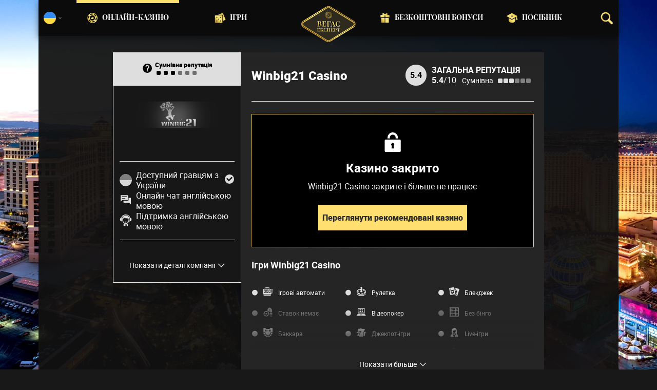

--- FILE ---
content_type: text/html;charset=UTF-8
request_url: https://vegasexpert.com.ua/kazyno/ohlyad-Winbig21-Casino
body_size: 26699
content:
<!DOCTYPE html><html lang="uk"><head><meta charset="utf-8" /><title>Огляд Winbig21 Casino | Оцінка якостей і безпеки</title><meta name="viewport" content="width=device-width, initial-scale=1.0, target-densityDpi=device-dpi" /><meta content="https://vegasexpert.com.ua/kazyno/ohlyad-Winbig21-Casino" property="og:url" /><meta content="vegasexpert.com.ua" property="og:site_name" /><meta content="uk" property="og:locale" /><meta content="vegasexpert.com.ua" name="author" /><meta content="summary_large_image" name="twitter:card" /><link rel="canonical" href="https://vegasexpert.com.ua/kazyno/ohlyad-Winbig21-Casino" /><meta name="google-site-verification" content="lsI8iRYojdA-NnfzGTfXzCJO-vQKIbXHCeCpE0g9Mxs" /><meta property="og:image" content="https://static.vegasexpert.com.ua/res/9173bd611e70bef5b9e4ac6e044175e1a/images/logo/logo-ua-share.png" /><link rel="alternate" hreflang="x-default" href="https://vegas-expert.com/casino/Winbig21-Casino-review" /><link rel="alternate" hreflang="cs" href="https://vegasexpert-cz.com/kasino/Winbig21-Casino-recenze" /><link rel="alternate" hreflang="ru" href="https://vegas-expert-ru.com/kazino/obzor-Winbig21-Casino" /><link rel="alternate" hreflang="uk" href="https://vegasexpert.com.ua/kazyno/ohlyad-Winbig21-Casino" /><link rel="alternate" hreflang="en" href="https://vegas-expert.com/casino/Winbig21-Casino-review" /><link rel="alternate" hreflang="es" href="https://es.vegas-expert.com/casino/Winbig21-Casino-resena" /><meta content="На основі огляду Winbig21 Casino й оцінки його чесності та інших якостей, я б назвав його сумнівним. Прочитайте повний огляд, щоб дізнатися більше." property="og:description" /><meta name="description" content="На основі огляду Winbig21 Casino й оцінки його чесності та інших якостей, я б назвав його сумнівним. Прочитайте повний огляд, щоб дізнатися більше." /><link rel="shortcut icon" href="https://static.vegasexpert.com.ua/res/f80bf684b1eaa9a0b81162f6b6e5e170a/images/favicon.ico" type="image/x-icon" /><link rel="apple-touch-icon" sizes="180x180" href="https://static.vegasexpert.com.ua/res/a022428f0a5b45cc62344197eafbecb0a/images/apple-touch-icon.png" /><script>window.dataLayer = window.dataLayer || []</script><!-- Google Tag Manager Shared --><script>
        dataLayer = [{
            'productName': "vegasexpert",
            'pageType': "casinoDetail",
            'pageCategory': "casinoDetail",
            'pageCode': 'casinoDetail-1499',
            'lang': "UK",
            'landingPageCode': "casinoDetail",
            'firstSessionLandingPageCode': "casinoDetail",
            'firstSessionLandingPageCodeNumeric': "ABSTRACT_PAGE",
            'landingPageBeforeRedirect': "https:\/\/vegasexpert.com.ua\/kazyno\/ohlyad-Winbig21-Casino",
            'abtest': "",
            'environment': "PROD",
            'userId': null,

            'cd_lang': "UK",
            'cd_abTest': "",
            'cd_environment': "PROD",
            'cd_productName': "vegasexpert",
            'cd_pageType': "casinoDetail",
            'cd_pageCode': "casinoDetail-1499",
            'cd_pageCategory': "casinoDetail",
            'cd_landingPageType': "casinoDetail",
            'cd_landingPageCode': "casinoDetail-1499",
            'cd_landingPageCategory': "casinoDetail",
            'cd_firstSessionLandingPageType': "casinoDetail",
            'cd_firstSessionLandingPageCode': "casinoDetail-1499",
            'cd_firstSessionLandingPageCategory': "casinoDetail",
            'cd_pageViewId': "ymjEyrenwoosxtu7",
            'cd_landingUrlBeforeRedirect': "https:\/\/vegasexpert.com.ua\/kazyno\/ohlyad-Winbig21-Casino",
        }];

        var timeoutGTM;
        function initGTM() {
            (function(w,d,s,l,i){w[l]=w[l]||[];w[l].push({'gtm.start':
                    new Date().getTime(),event:'gtm.js'});var f=d.getElementsByTagName(s)[0],
                j=d.createElement(s),dl=l!='dataLayer'?'&l='+l:'';j.async=true;j.src=
                'https://www.googletagmanager.com/gtm.js?id='+i+dl;f.parentNode.insertBefore(j,f);
            })(window,document,'script','dataLayer', "GTM-PXXGSW");
            document.removeEventListener('scroll', initGTM)
            document.removeEventListener('touchstart', initGTM)
            document.removeEventListener('mousemove', initGTM)
            if (timeoutGTM) {
                clearTimeout(timeoutGTM);
            }
        }

        document.addEventListener('scroll', initGTM);
        document.addEventListener('touchstart', initGTM);
        document.addEventListener('mousemove', initGTM);
        timeoutGTM = window.setTimeout(initGTM, 3500);

    </script><!-- End Google Tag Manager --><script>
            if (!(typeof dataLayer === 'undefined')) {
                dataLayer.push({
                    'reputation': 5.4,
                    'userRating': 1.7,
                    'depositBonus': "no",
                    'noDepositBonus': "no",
                    'acceptPlayers': "yes",
                    'countryLicence': "no",
                    'visitButtonStatus': "closed",
                    'ecommerce': {
                        'detail': {
                            'products': [{
                                'name': "Winbig21 Casino",   // casino name not translated
                                'id': 1499,                        // casino id
                                'variant': "QUESTIONABLE"             // casino rating
                            }]
                        }
                    },
                    'event': 'ecomProductDetailPage'
                });
            }
        </script><script>
    function handleCasinoDetailClick(casinoName, casinoId, reputationCode, position, listType) {
        if (!(typeof dataLayer === 'undefined')) {
            dataLayer.push({
                'ecommerce': {
                    'click': {
                        'actionField': {
                            'list': listType
                        },
                        'products': [{
                            'name': casinoName,    // casino name
                            'id': casinoId,                         // casino id
                            'variant': reputationCode,            // casino rating
                            'position': position                 // casino position within the list
                        }]
                    }
                },
                'event': 'ecomProductClick'
            });
        }
        return true;
    };

    function handleCasinoClick(event, casinoName, casinoId, reputationCode, position, listType) {
        if (!(typeof dataLayer === 'undefined')) {
            // for casino detail we don't send list type in order to preserve former list type which lead to the casino detail
            if (listType == 'casino-detail') {
                dataLayer.push({
                    'ecommerce': {
                        'add': {
                            'actionField': {
                            },
                            'products': [{
                                'name': casinoName,   // casino name without Обзор
                                'id': casinoId,                        // casino id
                                'variant': reputationCode,            // casino reputation
                            }]
                        }
                    },
                    'event': 'ecomAddToCart'
                });
            } else {
                dataLayer.push({
                    'ecommerce': {
                        'add': {
                            'actionField': {
                                'list': listType
                            },
                            'products': [{
                                'name': casinoName,   // casino name without Обзор
                                'id': casinoId,                        // casino id
                                'variant': reputationCode,            // casino reputation
                                'position': position                 // casino position within the list
                            }]
                        }
                    },
                    'event': 'ecomAddToCart'
                });
            }
        }
        return true;
    }

    function casinoImpression(casinoName,casinoId,reputation,listType, position) {
        if (!(typeof dataLayer === 'undefined')) {
            dataLayer.push({
                'ecommerce': {
                    'impressions': [
                        {
                            'name': casinoName,        // casino name
                            'id': casinoId,                            // casino id
                            'variant': reputation,                        // casino reputation
                            'list': listType,             // casino list name
                            'position': position                    // casino position within the list
                        }]
                },
                'event': 'ecomProductImpressions'
            });
        }
    }

</script><meta content="index, follow" name="robots" /><meta name="yandex" content="noindex, nofollow" /><meta name="wmail-verification" content="16f3fb6c757ffded845c6415e65e5688" /><meta name="msvalidate.01" content="BC34A2FFC2B2B9A812B953F3745AEC5A" /><meta name="yandex-verification" content="4692ecb97bec91d8" /><!-- Yandex.Metrika counter --><script type="text/javascript">
            (function (d, w, c) {
                (w[c] = w[c] || []).push(function() {
                    try {
                        w['yaCounter' + "87986867"] = new Ya.Metrika({
                            id:"87986867",
                            clickmap:true,
                            trackLinks:true,
                            accurateTrackBounce:true,
                            webvisor:true
                        });
                    } catch(e) { }
                });

                var n = d.getElementsByTagName("script")[0],
                    s = d.createElement("script"),
                    f = function () { n.parentNode.insertBefore(s, n); };
                s.type = "text/javascript";
                s.async = true;
                s.src = "https://mc.yandex.ru/metrika/watch.js";

                if (w.opera == "[object Opera]") {
                    d.addEventListener("DOMContentLoaded", f, false);
                } else { f(); }
            })(document, window, "yandex_metrika_callbacks");
        </script><script>
        function loadScript(src, done) {
            var js = document.createElement('script');
            js.src = src;
            if (done) {
                js.onload = function() {
                    done();
                };
                js.onerror = function() {
                    done(new Error('Failed to load script ' + src));
                };
                js.onreadystatechange = function() {
                    done();
                };
            }
            document.head.appendChild(js);
        }
    </script><script>
        function browserSupportsAllFeatures() {
            return Array.prototype.entries && window.IntersectionObserver && window.fetch && 'scrollBehavior' in document.documentElement.style;
        }

        function lCss(u, m) {
            var l = document.createElement('link');
            l.rel = 'stylesheet';
            l.type = 'text/css';
            l.href = u;
            l.media = m;
            document.getElementsByTagName('head')[0].appendChild(l)

            if (document.cookie.split(';').filter(function(item) {
                return item.indexOf('restCSSIsCached=') >= 0
            }).length === 0) {
                var date = new Date();
                date.setTime(date.getTime()+(7*24*60*60*1000));
                document.cookie = "restCSSIsCached=true; expires=" + date.toGMTString() + "; path=/";
            }
        }
    </script><link rel="preload" as="font" href="https://static.vegasexpert.com.ua/res/a022428f0a5b45cc62344197eafbecb0a/build/_fonts-VE.min.css" onload="this.rel='stylesheet'" /><script>window.internalDomains = [903183571, 1226289056, 962509024, 24012547, -1068855914];</script><style>
        .visible{display:block!important}@-ms-viewport{width:device-width}.visible-lg,.visible-md,.visible-sm,.visible-xs,.visible-xxs{display:none!important}@media (max-width:568px){.visible-xxs{display:block!important}}@media (min-width:380px) and (max-width:767px){.visible-xs{display:block!important}}@media (min-width:768px) and (max-width:991px){.visible-sm{display:block!important}}@media (min-width:992px) and (max-width:1199px){.visible-md{display:block!important}}@media (min-width:1200px){.visible-lg{display:block!important}}@media (max-width:568px){.hidden-xxs{display:none!important}}@media (min-width:568px) and (max-width:767px){.hidden-xs{display:none!important}}@media (min-width:768px) and (max-width:991px){.hidden-sm{display:none!important}}@media (min-width:992px) and (max-width:1199px){.hidden-md{display:none!important}}@media (min-width:1200px){.hidden-lg{display:none!important}}*{box-sizing:border-box}body{-webkit-font-smoothing:antialiased;-moz-osx-font-smoothing:grayscale}.normal-cursor{cursor:auto}.cf:after{clear:both;content:" ";display:block;font-size:0;height:0;visibility:hidden}.lang-disables-italic .als-alert,.lang-disables-italic .cg-post-quote-content,.lang-disables-italic .cg-post-reply-bottom,.lang-disables-italic .crp-detail-case p,.lang-disables-italic .note-content,.lang-disables-italic .quote-widget-content,.lang-disables-italic .user-review-intervention,.lang-disables-italic blockquote p,.lang-disables-italic em,.lang-disables-italic i{font-style:normal!important}.my-m{margin-bottom:16px;margin-top:16px}.my-l{margin-bottom:20px;margin-top:20px}.my-xl{margin-bottom:24px;margin-top:24px}.my-xs{margin-bottom:4px;margin-top:4px}.my-xxs{margin-bottom:2px;margin-top:2px}.my-s{margin-bottom:8px;margin-top:8px}.my-xxl{margin-bottom:48px;margin-top:48px}.my-auto{margin-bottom:auto;margin-top:auto}.mx-auto{margin-right:auto}.ml-auto,.mx-auto{margin-left:auto}.mr-auto{margin-right:auto}.gap-s{gap:8px}@media (min-width:768px){.sm\:ml-auto{margin-left:auto}.sm\:ml-s{margin-left:8px}}.mx-s{margin-left:8px;margin-right:8px}.mx-xs{margin-left:4px;margin-right:4px}.mx-m{margin-left:16px;margin-right:16px}.mx-l{margin-left:20px;margin-right:20px}.mx-xxs{margin-left:2px;margin-right:2px}.mt-xxs{margin-top:2px}.mt-xs{margin-top:4px}.mt-s{margin-top:8px}.mt-m{margin-top:16px}.mt-l{margin-top:20px}.mt-xl{margin-top:24px}.mt-xxl{margin-top:48px}.mr-xs{margin-right:4px}.mr-s{margin-right:8px}.mr-m{margin-right:16px}.ml-m{margin-left:16px}.ml-s{margin-left:8px}.ml-xs{margin-left:4px}.mb-xxs{margin-bottom:2px}.mb-xs{margin-bottom:4px}.mb-s{margin-bottom:8px}.mb-m{margin-bottom:16px}.mb-l{margin-bottom:20px}.mb-xl{margin-bottom:24px}.mb-xxl{margin-bottom:48px}.px-s{padding-left:8px;padding-right:8px}.px-m{padding-left:16px;padding-right:16px}.py-m{padding-bottom:16px;padding-top:16px}.py-l{padding-bottom:20px;padding-top:20px}.py-xxl{padding-bottom:48px;padding-top:48px}.py-s{padding-bottom:8px;padding-top:8px}.my-32-res{margin:24px 0}@media (min-width:992px){.my-32-res{margin:32px 0}}.mt-32-res{margin-top:16px}@media (min-width:768px){.mt-32-res{margin-top:24px}}@media (min-width:1200px){.mt-32-res{margin-top:32px}}.my-16-res{margin:8px 0}@media (min-width:768px){.my-16-res{margin:16px 0}}.mx-auto-res{margin:0 8px}@media (min-width:768px){.mx-auto-res{margin:0 16px}}@media (min-width:992px){.mx-auto-res{margin:0 24px}}@media (min-width:1200px){.mx-auto-res{margin:0 auto}}@media (min-width:568px){.sm\:px-s{padding-left:8px;padding-right:8px}}@media (min-width:992px){.md\:px-0{padding-left:0;padding-right:0}}@media (min-width:568px){.sm\:px-0{padding-left:0;padding-right:0}}@media (min-width:768px){.sm\:my-xxl{margin-bottom:48px;margin-top:48px}}@media (min-width:568px){.xs\:mx-auto{margin-left:auto;margin-right:auto}}@media (min-width:768px){.sm\:mx-auto{margin-left:auto;margin-right:auto}.sm\:ml-xs{margin-left:4px}}.mt-0{margin-top:0}.sans-22{font-size:22px;line-height:20px}.sans-20,.sans-22{font-family:Playfair Display;font-style:normal;font-weight:400}.sans-20{font-size:20px;line-height:28px}.sans-18{font-size:18px}.sans-16,.sans-18{font-family:Playfair Display;font-style:normal;font-weight:400;line-height:20px}.sans-16{font-size:16px}.roboto-18{font-size:18px}.roboto-16,.roboto-18{font-family:Roboto;font-style:normal;font-weight:400;line-height:20px}.roboto-16{font-size:16px}.roboto-14{font-size:14px}.roboto-12,.roboto-14{font-family:Roboto;font-style:normal;font-weight:400;line-height:16px}.roboto-12{font-size:12px}.cf-xs-14-lg-16{font-family:Roboto;font-size:14px;font-style:normal;font-weight:400}@media (min-width:568px){.cf-xs-14-lg-16{font-size:16px}}.cf-xs-12-lg-14{font-family:Roboto;font-size:12px;font-style:normal;font-weight:400}@media (min-width:568px){.cf-xs-12-lg-14{font-size:14px}}.cf-xs-18-lg-24{font-family:Roboto;font-size:18px;font-style:normal;font-weight:400}@media (min-width:568px){.cf-xs-18-lg-24{font-size:24px}}.bold{font-weight:700!important}.semi-bold{font-weight:500!important}.regular{font-weight:300!important}.text-bold{font-weight:700}.text-center{text-align:center}strong{font-weight:700}.text-uppercase{text-transform:uppercase}h1{margin:0}b{font-weight:700}.typography{font-family:Roboto;font-size:14px;font-style:normal;font-weight:400;font-weight:300;line-height:20px}@media (min-width:568px){.typography{font-size:16px;line-height:24px}}.typography h2,.typography h3,.typography h4,.typography h5{color:#ffdf70;font-family:Playfair Display;font-style:normal;font-weight:400}.typography h2{font-size:18px;font-weight:700;line-height:26px;margin:32px 0 16px}@media (min-width:568px){.typography h2{font-size:22px;line-height:32px;margin:40px 0 16px}}@media (min-width:992px){.typography h2{font-size:26px;font-weight:700;line-height:36px;margin:48px 0 24px}}.typography h3{font-size:16px;font-weight:700;line-height:24px;margin:24px 0 8px}@media (min-width:568px){.typography h3{font-size:18px;line-height:24px;margin:32px 0 16px}}@media (min-width:992px){.typography h3{font-size:22px;line-height:28px;margin:40px 0 16px}}.typography h4{font-size:14px;font-weight:700;line-height:22px}@media (min-width:568px){.typography h4{font-size:16px;line-height:24px;margin-bottom:10px}}@media (min-width:992px){.typography h4{font-size:18px;font-weight:700;line-height:28px;margin:15px 0}}.typography h5{font-size:10px;margin:10px 0;opacity:.8}@media (min-width:992px){.typography h5{font-size:16px;line-height:24px;margin:10px 0}}.typography a{color:#ffdf70;text-decoration:underline}.typography ol,.typography ul{color:#fff;list-style:none;margin:20px 0;padding:0;width:100%}.typography ol li,.typography ul li{margin:8px 0;padding-left:24px;position:relative}.typography ul:not(.fancy) li:before{background:#ffdf70;border-radius:50%;content:"";height:6px;left:9px;position:absolute;top:7px;width:6px}@media (min-width:568px){.typography ul:not(.fancy) li:before{top:10px}}@media (min-width:768px){.typography ul:not(.fancy) li:before{top:9px}}.typography ul.fancy li:before{background-image:url(https://static.vegasexpert.com.ua/res/cf386187167c480393270b48ecb72475a/images/svg/ornament.svg);background-size:32px 18px;content:"";display:block;height:18px;margin:15px auto;width:32px}.typography ul.fancy li{padding:0}@media (min-width:768px){.typography ul.fancy li{margin:15px 0}}.typography ul.fancy li:before{display:inline-block;margin-right:15px}@media (min-width:768px){.typography ul.fancy li:before{background-size:30px 17px;height:17px;margin:0 15px 0 0;width:30px}}.typography .example{background:hsla(0,0%,77%,.2);border:1px solid #dcdbdb;padding:25px 20px}.typography .example .example-title{align-items:center;color:#ffdf70;display:flex;margin-bottom:15px}.typography .example .example-icon{fill:#ffdf70;margin-right:8px;padding:0}.typography .blockquote-ext{border-left:4px solid #ffdf70;padding-left:15px}@media (min-width:568px){.typography .blockquote-ext{font-size:16px;font-weight:400;line-height:29px}}@media (min-width:768px){.typography .blockquote-ext{padding-left:30px}}.typography .note{background-color:hsla(0,0%,77%,.2);border:solid;border-image-slice:1;border-image-source:linear-gradient(47.22deg,#b27f28 -1.53%,#b7862c 4.46%,#c49938 13.06%,#dab84b 23.2%,#f4dd62 33.12%,#f4e38b 52.12%,#f4dd62 67.22%,#b27f28 102.43%);border-width:1px;padding:15px 20px}.typography ol{counter-reset:list;padding-left:0}.typography ol li{counter-increment:list}.typography ol li:before{color:#ffdf70;content:counter(list) ".";font-weight:700;left:4px;position:absolute;top:0}.typography figure{margin:0}.typography img{max-width:100%;padding:0 30px;width:calc(100% - 60px)}.typography figcaption{display:block;font-size:12px;margin:8px 0 0;text-align:center}@media (min-width:568px){.typography figcaption{font-size:14px}}table{margin-bottom:24px}.flex{display:flex!important}.block{display:block!important}.inherit{display:inherit!important}.inline-flex{display:inline-flex!important}.none{display:none!important}@media (min-width:568px){.sm\:flex{display:flex!important}.sm\:inline-flex{display:inline-flex!important}.sm\:block{display:block!important}.sm\:none{display:none!important}}@media (min-width:768px){.md\:flex{display:flex!important}.md\:inline-flex{display:inline-flex!important}.md\:block{display:block!important}.md\:none{display:none!important}}@media (min-width:992px){.lg\:block{display:block!important}.lg\:none{display:none!important}.lg\:flex{display:flex!important}}.flex-col{flex-direction:column}.justify-between{justify-content:space-between}.justify-center{justify-content:center}.justify-end{justify-content:flex-end}.items-center{align-items:center}.justify-around{justify-content:space-around}.flex-wrap{flex-wrap:wrap}.flex-row{flex-direction:row;height:100%}@media (min-width:568px){.sm\:flex-row{flex-direction:row}}@media (min-width:768px){.md\:flex-column{flex-direction:column}}@media (min-width:992px){.lg\:flex-column{flex-direction:column}}.btn{align-items:center;cursor:pointer;display:flex;font-family:Roboto;font-size:14px;font-style:normal;font-weight:400;font-weight:900;justify-content:center;line-height:17px;max-width:100%;min-width:150px;outline:0;text-align:center;text-decoration:none}@media (min-width:568px){.btn{font-size:16px;line-height:19px}}@media (min-width:992px){.btn:hover{text-decoration:none}}.btn svg{height:16px;margin-right:8px;width:16px}@media (min-width:568px){.btn svg{height:18px;width:18px}}.btn-primary-1{background-color:#181818;border:solid;border-image-slice:1;border-image-source:linear-gradient(47.22deg,#b27f28 -1.53%,#b7862c 4.46%,#c49938 13.06%,#dab84b 23.2%,#f4dd62 33.12%,#f4e38b 52.12%,#f4dd62 67.22%,#b27f28 102.43%);border-width:1px;color:#fff;min-height:38px;padding:0 8px;vertical-align:middle}.btn-primary-1 svg{fill:#fff}@media (min-width:992px){.btn-primary-1:hover{background-color:#000}}.btn-text{color:#ffdf70;min-height:40px;text-decoration:underline;vertical-align:middle}@media (min-width:992px){.btn-text{color:#fff;text-decoration:none}.btn-text:hover{text-decoration:underline}}.btn-disabled{cursor:default;filter:grayscale(100%)}.btn-primary-2{background:#ffdf70;color:#2d2d2d;min-height:50px;vertical-align:center}@media (min-width:992px){.btn-primary-2:hover{background:#ffca0d}}.btn-grey{background:#ffdf70;background:#e4e4e4;color:#2d2d2d;min-height:40px;vertical-align:center}@media (min-width:992px){.btn-grey:hover{background:#ffca0d;background:#f6f6f6}}.btn-width-m{min-width:280px}.flickity-cell{position:absolute!important;transition:none!important}.flickity-slider{height:100%;left:0;position:absolute;width:100%}.menu-logo{display:flex;flex-basis:30%;justify-content:center;left:0;margin:auto;position:absolute;right:0;text-align:center;top:12px;width:65px;z-index:105}@media (min-width:768px){.menu-logo{width:100px}}@media (min-width:992px){.menu-logo{min-height:60px;min-width:96px}}@media (min-width:1200px){.menu-logo{min-height:70px;min-width:100px}}.menu-logo img{height:auto;width:65px}@media (min-width:992px){.menu-logo img{height:60px;width:auto}}@media (min-width:1200px){.menu-logo img{height:70px}}.main-header{box-shadow:0 4px 12px rgba(0,0,0,.45);margin:0 -8px}@media (min-width:568px){.main-header{margin:0 -16px}}.main-header-content{align-items:center;background-color:#0b0b0b;display:flex;flex-direction:row;flex-wrap:wrap;font-size:14px;height:50px;justify-content:space-between;padding:0 10px}@media (min-width:768px){.main-header-content{height:70px;position:relative;z-index:10}}.main-menu{display:flex;flex-basis:100%;flex-direction:column;-moz-transform:translate(110vw);-o-transform:translate(110vw);-ms-transform:translate(110vw);-webkit-transform:translate(110vw);transform:translate(110vw);-webkit-transition:transform .2s ease-in-out;-ms-transition:transform .2s ease-in-out;-o-transition:transform .2s ease-in-out;-transition:transform ease-in-out .2s;background-color:#0b0b0b;bottom:0;left:0;position:fixed;right:0;top:40px;transition:transform .2s ease-in-out;z-index:100}.main-menu.slide-in{-moz-transform:translate(0);-o-transform:translate(0);-ms-transform:translate(0);-webkit-transform:translate(0);transform:translate(0)}@media (min-width:768px){.main-menu{flex:1 0 calc(100% - 100px);-moz-transform:translate(0);-o-transform:translate(0);-ms-transform:translate(0);-webkit-transform:translate(0);transform:translate(0);-webkit-transition:none;-ms-transition:none;-o-transition:none;-transition:none;height:100%;justify-content:center;position:relative;top:0;transition:none}}@media (min-width:1200px){.main-menu{flex:0 0 960px}}.main-menu-header{align-items:center;display:flex;flex-direction:column;justify-content:center;margin-top:25px}@media (min-width:768px){.main-menu-header{display:none}}.main-menu-header .menu-title{margin-top:5px}.mobile-menu-buttons{display:flex;flex-basis:35%;justify-content:flex-start;position:relative}@media (min-width:768px){.mobile-menu-buttons{display:none}}.mobile-menu-buttons .main-menu-header-close{left:0;opacity:0;position:absolute;top:0;z-index:-1}.mobile-menu-buttons .menu-hamburger{opacity:1;z-index:10}.mobile-menu-buttons.active .menu-hamburger{opacity:0;z-index:0}.mobile-menu-buttons.active .main-menu-header-close{opacity:1;z-index:1}.main-menu-shadow{margin-top:25px;width:100%}@media (min-width:768px){.main-menu-shadow{align-items:center;display:flex;height:100%;justify-content:center;margin:0}}.menu-items{list-style:none}@media (min-width:768px){.menu-items{align-items:center;display:flex;flex-direction:row;height:100%;justify-content:flex-start;margin:0;padding:0;width:100%}}@media (min-width:1200px){.menu-items{justify-content:center}}@media (min-width:768px){.menu-items li.active{border-top:6px solid #ffdf70}.menu-items li.logo-placeholder{flex:0 0 30px}}@media (min-width:992px){.menu-items li.logo-placeholder{flex:0 0 85px;margin:0 15px}}@media (min-width:1200px){.menu-items li.logo-placeholder{flex:0 0 160px}.menu-items li:nth-child(2) .menu-item,.menu-items li:nth-child(3) .menu-item{justify-content:flex-end}.menu-items li:nth-child(5) .menu-item,.menu-items li:nth-child(6) .menu-item{justify-content:flex-start}}.menu-items li{border-top:6px solid transparent;display:flex;flex:0 0 calc(25% - 45px);height:100%;justify-content:flex-start;margin:0 15px}@media (min-width:768px){.menu-items li{justify-content:center}}@media (min-width:992px){.menu-items li{flex:1 0 calc(25% - 58px);margin:0}}@media (min-width:1200px){.menu-items li{flex:0 0 200px}}.menu-item{align-items:center;display:flex;flex-direction:row;margin-bottom:10px;text-transform:uppercase}.menu-item:hover{text-decoration:none}@media (min-width:768px){.menu-item{align-items:center;display:flex;font-size:12px;height:calc(100% - 6px);justify-content:center;margin:0;text-align:center;width:max-content}}@media (min-width:992px){.menu-item{font-size:14px;line-height:22px}}.search-box-close{display:none}@media (min-width:992px){.search-box-close{height:25px;width:25px}}.search-box-input{background-color:transparent;color:#fff;display:none;font-size:16px}.search-box-input::placeholder{color:hsla(0,0%,100%,.5)}.search-box-input-wrapper{align-items:center;display:flex;position:relative}.ico-wrapper-close{display:none}.logo-center-placeholder{flex:1 0}.search-box-wrapper{align-items:center;background-color:#0b0b0b;display:flex;flex:0 0 20px;width:20px}@media (min-width:768px){.search-box-wrapper{display:flex;flex:0 0 35px;justify-content:flex-end;max-height:100%;order:4}}.search-box-wrapper .search-box-results{display:none}.language-selector-header{align-items:center;display:flex;flex:0 0 35px;flex-direction:row;margin-right:10px;width:35px}@media (min-width:768px){.language-selector-header{flex:0 0 35px;justify-content:flex-start;order:-1}}.language-selector-header svg{fill:#fff}.selected-language-icon .flag-icon{height:24px;width:24px}.toggler{margin-left:5px}.menu-icon{margin-right:15px}@media (min-width:768px){.menu-icon{display:none}}@media (min-width:992px){.menu-icon{display:block;height:22px;margin-right:8px;width:22px}}.filter-button{align-items:center;background-color:#ffdf70;color:#000;display:flex;font-size:16px;font-weight:700;justify-content:center;line-height:20px;margin:auto;padding:10px 0;text-decoration:none;width:100%}.filter-button .filter-icon{margin-right:8px}.mobile-filter-button{font-family:Roboto;font-style:normal;font-weight:400;font-weight:700;justify-content:flex-start;min-height:24px;padding:8px 12px}.mobile-filter-button .text-wrapper{min-width:0;overflow:hidden}.mobile-filter-button .header{font-size:14px;line-height:16px}.mobile-filter-button .desc{font-size:12px;font-weight:300;line-height:16px;margin-top:2px;overflow:hidden;text-overflow:ellipsis;white-space:nowrap}.filter-group-heading{align-items:center;display:flex;height:100%;padding-right:30px;position:relative;width:100%}.filter-group-heading-name{font-family:Roboto;font-size:16px;font-style:normal;font-weight:400;line-height:23px;margin-left:10px}.filter-arrow{position:absolute;right:5px;-webkit-transition:all .2s ease-in-out;-ms-transition:all .2s ease-in-out;-o-transition:all .2s ease-in-out;width:20px;-transition:all .2s ease-in-out;bottom:0;margin:auto;top:0;transition:all .2s ease-in-out}.filter-item-clear{align-items:center;background-color:#121212;border:solid;border-image-slice:1;border-image-source:linear-gradient(47.22deg,#b27f28 -1.53%,#b7862c 4.46%,#c49938 13.06%,#dab84b 23.2%,#f4dd62 33.12%,#f4e38b 52.12%,#f4dd62 67.22%,#b27f28 102.43%);border-width:1px;cursor:pointer;display:inline-block;font-family:Roboto;font-size:15px;font-style:normal;font-weight:400;line-height:18px;margin-top:5px;padding:5px;text-align:left}.filter-item-clear svg{fill:#fff;margin:auto 0 1px 4px;vertical-align:middle}.bordered-filters{display:none;margin:auto;max-width:840px;width:100%}@media (min-width:768px){.bordered-filters{display:block;padding:0}}.bordered-filters .active-filter-groups .filter-item-active,.bordered-filters .active-filter-groups .filter-item-active-label,.bordered-filters .active-filter-groups .text,.bordered-filters .filter-item-clear{margin-top:2px}.active-filter-groups{display:block}.active-filter-groups div{align-items:baseline;display:inline-flex;flex-wrap:wrap}@media (min-width:568px){.active-filter-groups div{display:inline-block}}.active-filter-groups .filter-item-active{background-color:#424141;border:1px solid transparent;color:#fff;cursor:pointer;display:flex;font-weight:300;margin:5px 5px 0 0;padding:5px}.active-filter-groups .filter-item-active svg{fill:#fff;vertical-align:middle}.active-filter-groups .filter-item-active .active-filter-abort{margin-left:5px}.active-filter-groups .active-items,.active-filter-groups .filter-item-active,.active-filter-groups .filter-item-active-label,.active-filter-groups .text{font-family:Roboto;font-size:15px;font-style:normal;font-weight:400;line-height:18px;margin-top:5px;text-align:left}.active-filter-groups .filter-item-active,.active-filter-groups .filter-item-clear{font-family:Roboto;font-size:10px;font-style:normal;font-weight:400;line-height:12px}.active-filter-groups .active-items{display:flex;flex-direction:row;flex-wrap:wrap}@media (min-width:568px){.active-filter-groups .filter-item-active,.active-filter-groups .filter-item-clear,.active-filter-groups span{align-items:center;display:inline-block}.active-filter-group .active-items{display:inline}}@media (min-width:768px){.filter-item-active-label{margin-left:5px}}@media (min-width:568px){.active-filter-groups .active-items,.active-filter-groups .filter-item-active-label,.active-filter-groups .filter-item-clear,.active-filter-groups .text{font-size:14px}.active-filter-groups .filter-item-clear{font-size:10px}}@media (min-width:992px){.active-filter-groups .text,.active-items,.filter-item-active-label,.filter-item-clear{font-size:15px}}.banner{display:flex;flex-direction:column;margin-bottom:16px;padding:24px 0 0;position:relative;text-align:center}@media (min-width:568px){.banner{display:flex;flex-direction:column}}@media (min-width:768px){.banner{margin-bottom:24px;padding:32px 0 0}}@media (min-width:992px){.banner{margin-bottom:32px;padding:48px 0 0}}.banner .logo{margin:0 auto}@media (min-width:768px){.banner .logo{height:53px;width:240px}}.banner .title{font-size:20px;font-weight:700;line-height:30px;margin:8px 0}@media (min-width:768px){.banner .title{font-size:24px;line-height:32px}}@media (min-width:992px){.banner .title{font-size:36px;line-height:48px;margin:8px 0 16px}}.banner .desc{font-family:Roboto;font-size:12px;font-style:normal;font-weight:400}@media (min-width:568px){.banner .desc{font-size:14px;line-height:20px}}@media (min-width:992px){.banner .desc{margin:auto;max-width:762px}}.side-filter{background-color:#181818;bottom:0;left:0;max-width:390px;overflow:auto;overflow-y:scroll;position:fixed;scrollbar-color:auto;top:0;-moz-transform:translate(-100vw);-o-transform:translate(-100vw);-ms-transform:translate(-100vw);-webkit-transform:translate(-100vw);transform:translate(-100vw);-webkit-transition:all .2s ease-in-out;-ms-transition:all .2s ease-in-out;-o-transition:all .2s ease-in-out;width:320px;z-index:-1;-transition:all .2s ease-in-out;transition:all .2s ease-in-out}.side-filter ::-webkit-scrollbar,.side-filter::-webkit-scrollbar{width:4px}.side-filter.active{-moz-transform:translate(0);-o-transform:translate(0);-ms-transform:translate(0);-webkit-transform:translate(0);transform:translate(0);z-index:1550}.side-filter .filter-group-heading-desc{display:none}.side-filter .filter-items{padding:0 10px}.side-filter .loader-wrapper{min-height:100px;position:relative}.side-filter .filter-group-content{max-height:0;opacity:0;overflow:hidden;position:relative;transition:opacity .2s ease-in-out,max-height .2s linear,margin .2s linear}.side-filter .expanded .filter-group-content{max-height:400px;opacity:1}.side-filter .filter-group-content .show-more-filters-button{display:none}.side-filter .filter-separator{margin:20px 0}.side-filter .filter-header{color:#ffdf70;font-size:20px;font-weight:500;line-height:23px;margin:35px 0 20px}.side-filter .filter-header:first-child{margin:10px 0 20px}.side-filter .active-filter-groups{margin:4px 0 0 16px}.side-filter .filter-group-icon{fill:#ffdf70}.side-filter .game-type-card-wrapper{width:calc(33.3333% - 4px)}.side-filter .game-type-card-wrapper:not(:last-child){margin-right:4px}.side-filter .game-genre-carousel-header{width:calc(100% - 70px)}.side-filter .game-genre-carousel{margin:15px 0}.top-filters-wrapper{display:none;width:calc(100% - 85px)}@media (min-width:768px){.top-filters-wrapper{display:flex;flex-direction:column}}.top-filters-wrapper .filters-top-panel-wrapper{background-color:#353639;border:solid;border-image-slice:1;border-image-source:linear-gradient(47.22deg,#b27f28 -1.53%,#b7862c 4.46%,#c49938 13.06%,#dab84b 23.2%,#f4dd62 33.12%,#f4e38b 52.12%,#f4dd62 67.22%,#b27f28 102.43%);border-width:1px;height:48px}@media (min-width:768px){.top-filters-wrapper .filters-top-panel-wrapper{align-items:center;display:flex;flex-direction:row;height:100%;overflow-x:auto}}.top-filters-wrapper .filter-group-heading-desc,.top-filters-wrapper .filter-header,.top-filters-wrapper .filter-separator{display:none}.top-filters-wrapper .filter-group{padding:0 0 0 8px;position:relative}@media (min-width:768px){.top-filters-wrapper .filter-group{min-width:fit-content}}.top-filters-wrapper .filter-group:last-child{padding-right:8px}.top-filters-wrapper .filter-group-heading-name{font-size:12px;font-style:normal;font-weight:400;line-height:14px;white-space:nowrap}@media (min-width:768px){.top-filters-wrapper .filter-group-heading-name{font-size:13px}}@media (min-width:992px){.top-filters-wrapper .filter-group-heading-name{font-size:15px}}.top-filters-wrapper .filter-arrow{width:12px}.top-filters-wrapper .cgf-item{padding:5px 15px}@media (min-width:768px){.top-filters-wrapper .filter-item-active,.top-filters-wrapper .filter-item-active-label{margin:0 5px 0 0}.top-filters-wrapper .active-items{margin-top:0}}.filter-top-panel{display:flex;flex-direction:row;flex-wrap:wrap;margin:16px auto;max-width:840px;position:relative;width:100%}@media (min-width:992px){.filter-top-panel{margin:24px auto}}@media (min-width:768px){.filter-top-panel .filter-button{flex:0 0 auto;flex-direction:column;padding:6px 0;width:85px}}.filter-top-panel .filter-group-content{display:none}.filter-top-panel .active-filter-groups{margin-top:12px}.filter-arrow{fill:#fff}.filter-search-input-wrapper{align-items:center;background-color:#fff;display:flex;height:30px;position:relative;width:100%}.filter-search-input-wrapper .filter-search-input{border:0;flex:0 0 90%;outline:0;padding:0 0 0 15px;width:90%}.filter-search-input-wrapper .search-icon{flex:0 0 10%}.language-modal{align-items:center;background-color:#000;border:solid;border-image-slice:1;border-image-source:linear-gradient(47.22deg,#b27f28 -1.53%,#b7862c 4.46%,#c49938 13.06%,#dab84b 23.2%,#f4dd62 33.12%,#f4e38b 52.12%,#f4dd62 67.22%,#b27f28 102.43%);border-width:1px;display:flex;flex-direction:column;justify-content:center;margin:auto;overflow-y:visible;transition:all .2s ease-in-out;width:300px}@media (min-width:768px){.language-modal{width:365px}}.countries-wrapper{display:flex;justify-content:space-between;max-width:282px}.select-language-with-icon .flag-icon-24{margin-right:8px}.language-modal-header{background:#121212;border:solid;border-image-slice:1;border-image-source:linear-gradient(47.22deg,#b27f28 -1.53%,#b7862c 4.46%,#c49938 13.06%,#dab84b 23.2%,#f4dd62 33.12%,#f4e38b 52.12%,#f4dd62 67.22%,#b27f28 102.43%);border-width:1px;border-left:0;border-right:0;border-top:0;display:flex;justify-content:center;padding:10px 0;position:relative;width:100%}.language-modal-header .language-menu-logo{height:65px;width:98px}.language-modal-header .language-wrapper-close{position:absolute;right:10px;top:10px}.language-selector-body{align-items:center;align-self:flex-start;background:#121212;display:flex;flex-direction:column;padding:20px;position:relative;text-align:center;width:100%}@media (min-width:992px){.language-selector-body{align-self:center}}.language-selector-body .desc,.language-selector-body .language-menu-logo{margin-top:20px}.language-selector-body .lang-label{margin-top:30px}.language-selector-body button{margin:5px 0 20px}.flag-wrapper{align-items:center;border:1px solid transparent;display:flex;flex-direction:column;margin:20px auto 0;outline:0;padding:15px 10px 10px;position:relative;width:calc(100% - 25px)}.flag-wrapper .flag-icon{height:67px;width:87px}.flag-wrapper .checkmark-ico{display:none;left:6px;position:absolute;top:6px}.flag-wrapper .country-name{margin-top:6px}@media (min-width:992px){.flag-wrapper:hover{border:solid;border-image-slice:1;border-image-source:linear-gradient(47.22deg,#b27f28 -1.53%,#b7862c 4.46%,#c49938 13.06%,#dab84b 23.2%,#f4dd62 33.12%,#f4e38b 52.12%,#f4dd62 67.22%,#b27f28 102.43%);border-width:1px;text-decoration:none}.flag-wrapper:hover .checkmark-ico{display:block}}.select-box-text-wrapper{background-color:#353639;border:solid;border-image-slice:1;border-image-source:linear-gradient(47.22deg,#b27f28 -1.53%,#b7862c 4.46%,#c49938 13.06%,#dab84b 23.2%,#f4dd62 33.12%,#f4e38b 52.12%,#f4dd62 67.22%,#b27f28 102.43%);border-width:1px;color:#fff;margin:35px auto 0;max-width:256px}@media (min-width:768px){.select-box-text-wrapper{max-width:280px}}.select-box-text-wrapper select{max-width:100%}.select-box-text-wrapper .select-label{font-family:Roboto;font-size:10px;font-style:normal;font-weight:400;line-height:12px;padding:5px 0 0 10px;text-align:left;text-transform:uppercase}.select-box-text-wrapper .select-box-wrapper{width:256px}@media (min-width:768px){.select-box-text-wrapper .select-box-wrapper{width:280px}}.sb-country-text-wrapper{margin-top:0}.language-tooltip{z-index:-1}.apply-btn{margin-top:15px;padding:5px 10px;width:100%}.section-tabs-wrapper{margin:16px 0;max-width:840px;position:relative;width:100%}@media (min-width:768px){.section-tabs-wrapper{margin:16px auto 24px}}.section-tabs-wrapper .section-tab-items{display:flex;gap:4px;overflow:auto}@media (min-width:768px){.section-tabs-wrapper .section-tab-items{gap:8px}}.section-tabs-wrapper .section-tabs-shadow{background:linear-gradient(275.99deg,#000 7.09%,rgba(33,31,31,0) 72.8%);bottom:0;position:absolute;right:0;top:0;width:20px;z-index:10}@media (min-width:568px){.section-tabs-wrapper .section-tabs-shadow{display:none}}.section-tab-item{align-items:center;display:flex;flex:0 0 25%;flex-direction:column;margin-right:1px;text-decoration:none;-webkit-transition:all .2s ease-in-out;-ms-transition:all .2s ease-in-out;-o-transition:all .2s ease-in-out;-transition:all ease-in-out .2s;background:#1c1c1e;border:2px solid #4f4f4f;color:#b9b3b3;cursor:pointer;min-height:76px;min-width:108px;padding:4px;position:relative;transition:all .2s ease-in-out}@media (min-width:768px){.section-tab-item{flex:1 0;justify-content:center;min-height:66px}}.section-tab-item:last-child{margin-right:0}.section-tab-item.active{background:#0b0b0b;border:solid;border-image-slice:1;border-image-source:linear-gradient(47.22deg,#b27f28 -1.53%,#b7862c 4.46%,#c49938 13.06%,#dab84b 23.2%,#f4dd62 33.12%,#f4e38b 52.12%,#f4dd62 67.22%,#b27f28 102.43%);border-width:2px;color:#fff}.section-tab-item.active .icon-wrapper{opacity:1}@media (min-width:992px){.section-tab-item:hover{background-color:#353639;color:#fff;filter:grayscale(0)}.section-tab-item:hover .icon-wrapper{opacity:1}}.section-tab-item input{cursor:pointer;height:0;opacity:0;position:absolute;width:0}.section-tab-item .number{background-color:#5a5a5a;border-radius:0 0 2px 2px;box-shadow:0 3px 10px rgba(0,0,0,.42);color:#ffdf70;font-family:Roboto;font-size:10px;font-style:normal;font-weight:400;padding:4px;position:absolute;right:8px;top:0}@media (min-width:768px){.section-tab-item .number{font-size:12px;padding:5px;position:absolute;right:15px;top:0}}.section-tab-item .title{font-family:Roboto;font-size:12px;font-style:normal;font-weight:400;line-height:14px;margin:5px 0;text-align:center;word-break:break-word}@media (min-width:768px){.section-tab-item .title{font-size:14px;line-height:16px}}.section-tab-item .icon-wrapper{margin-top:10px;-webkit-transition:opacity .2s ease-in-out;-ms-transition:opacity .2s ease-in-out;-o-transition:opacity .2s ease-in-out;-transition:opacity ease-in-out .2s;opacity:.6;transition:opacity .2s ease-in-out}@media (min-width:768px){.section-tab-item .icon-wrapper{margin-top:8px}}.section-tab-item .icon{fill:#ffdf70}@media (min-width:768px){.section-tab-item .icon{height:20px;width:20px}}.clickthroughlink-info{color:#fff;font-family:Roboto;font-size:12px;font-style:normal;font-weight:400;font-weight:500;line-height:21px;margin-left:4px;vertical-align:super}@media (min-width:992px){.clickthroughlink-info:hover span{text-decoration-color:#fff!important}}.add-info-wrapper{display:flex;flex:1 0 100%;flex-direction:row;margin:0 auto;max-width:840px;position:relative;width:100%}.add-on-page-info{color:#fff;flex:0 0 auto;font-size:14px;font-weight:300;margin-left:auto}.add-on-page-info span{line-height:16px;margin-bottom:8px}.add-on-page-info svg{fill:#fff;height:16px;width:16px}@media (min-width:992px){.casino-list{margin:25px auto 0;width:840px}}.casino-list .title-casinos,.casino-list .top-title{display:block;font-family:Playfair Display;font-style:normal;font-weight:400;font-weight:700;text-align:center}.casino-list .top-title{background:-webkit-linear-gradient(47.22deg,#b27f28 -1.53%,#b7862c 4.46%,#c49938 13.06%,#dab84b 23.2%,#f4dd62 33.12%,#f4e38b 52.12%,#f4dd62 67.22%,#b27f28 102.43%);-webkit-background-clip:text;font-size:16px;line-height:20px;-webkit-text-fill-color:transparent;margin:auto;width:fit-content}@media (min-width:768px){.casino-list .top-title{font-size:20px;line-height:28px}}@media (min-width:992px){.casino-list .top-title{font-size:30px;line-height:40px}}.casino-list .title-casinos{font-size:16px;margin:0 auto 16px}@media (min-width:568px){.casino-list .title-casinos{margin:0 auto 24px}}@media (min-width:992px){.casino-list .title-casinos{font-size:24px;line-height:34px}}.casino-items{margin:16px 0 0;position:relative}@media (min-width:768px){.casino-items{margin:16px auto 0;max-width:840px}}.casino-item{background-color:hsla(0,0%,7%,.94);border:solid;border-image-slice:1;border-image-source:linear-gradient(47.22deg,#b27f28 -1.53%,#b7862c 4.46%,#c49938 13.06%,#dab84b 23.2%,#f4dd62 33.12%,#f4e38b 52.12%,#f4dd62 67.22%,#b27f28 102.43%);border-width:4px;box-shadow:none;display:flex;flex-direction:column;margin-bottom:15px;position:relative;transition:all .2s;z-index:1}.casino-item>div{z-index:10}.casino-item .casino-item-sub-header{z-index:9}.casino-item .casino-ranking-wrapper{margin:12px 0}@media (min-width:568px){.casino-item{display:flex;flex-direction:row;flex-wrap:wrap}}@media (min-width:768px){.casino-item{justify-content:flex-end}}@media (min-width:992px){.casino-item{justify-content:center}.casino-item:after{background-color:#ffdf70;bottom:-1px;content:"";left:-1px;opacity:0;position:absolute;right:-1px;top:-1px;transition:all .2s ease-in-out;z-index:5;z-index:4}.casino-item:hover{box-shadow:0 0 14px rgba(245,200,83,.89)}.casino-item:hover:after{opacity:.2}}.casino-item-sub-header{align-items:center;display:flex;flex-direction:column;padding:12px 16px 0}@media (min-width:568px){.casino-item-sub-header{flex-direction:row;justify-content:space-between}}@media (min-width:768px){.casino-item-sub-header{align-items:flex-start;border:0;display:none;flex:1 0 70%;flex-direction:column;justify-content:space-between;order:-1;padding-left:20px;padding-right:15px}}@media (min-width:992px){.casino-item-sub-header{display:none;flex:1 0 calc(50% - 35px);order:-1}}.casino-item-sub-header .casino-country-icon{width:20px}.casino-item-sub-header .casino-country-wrapper{flex:0 0 auto;margin:0 0 0 8px}@media (min-width:768px){.casino-item-sub-header .casino-country-wrapper{margin:6px 0 auto 8px}}.casino-item-body-wrapper{flex-basis:100%;padding:0 16px}@media (min-width:568px){.casino-item-body-wrapper{align-items:flex-start;order:3}}@media (min-width:768px){.casino-item-body-wrapper{display:flex;flex:1 0;flex-wrap:wrap;margin:24px 0;padding:0 16px}}@media (min-width:992px){.casino-item-body-wrapper{flex:1 0 calc(10% - 20px);order:2}}.casino-item-body-wrapper .casino-item-sub-header{display:none}@media (min-width:768px){.casino-item-body-wrapper .casino-item-sub-header{display:block;flex:1 0 100%;padding:0}.casino-item-body-wrapper .card-alert{margin:0 0 8px}.casino-item-body-wrapper .main-info-wrapper{display:flex;flex:0 0 calc(100% - 209px);flex-direction:column;width:calc(100% - 209px)}}.casino-item-body{align-items:flex-start;display:flex;flex-direction:column;-webkit-mask-image:-webkit-gradient(linear,left 90%,left bottom,from(#000),to(transparent));max-height:75px;overflow:hidden;position:relative;-webkit-transition:max-height .2s ease-in-out;-ms-transition:max-height .2s ease-in-out;-o-transition:max-height .2s ease-in-out;-transition:max-height .2s ease-in-out;transition:max-height .2s ease-in-out}@media (min-width:768px){.casino-item-body{max-height:60px}}@media (min-width:992px){.casino-item-body{-webkit-mask-image:unset;max-height:unset}}.casino-item-body.slide-toggle{-webkit-mask-image:none}.casino-item-body .payment-methods-and-games-wrapper{display:block;width:100%}@media (min-width:768px){.casino-item-body .payment-methods-and-games-wrapper{display:none}}.casino-item-body .action-methods-shortcuts{margin-top:8px}.casino-item-body .action-methods-list .img-wrapper{flex:0 0 calc(16.6% - 2px);width:calc(16.6% - 2px)}.casino-number-wrapper{flex-basis:25%;font-family:Roboto;font-size:14px;font-style:normal;font-weight:400;font-weight:700;line-height:24px}@media (min-width:768px){.casino-number-wrapper{flex-basis:auto;left:24px;margin:auto;position:absolute;right:0;top:12px;z-index:1}}.casino-number-wrapper .casino-number-border{background:linear-gradient(47.22deg,#b27f28 -1.53%,#b7862c 4.46%,#c49938 13.06%,#dab84b 23.2%,#f4dd62 33.12%,#f4e38b 52.12%,#f4dd62 67.22%,#b27f28 102.43%);border-radius:30px;box-shadow:0 0 14px rgba(245,200,83,.89);height:fit-content;margin:6px;padding:2px 3px;width:min-content}@media (min-width:568px){.casino-number-wrapper .casino-number-border{margin-right:auto}}@media (min-width:768px){.casino-number-wrapper .casino-number-border{margin:auto}}.casino-number-wrapper .casino-number{background:hsla(0,0%,7%,.94);border-radius:30px;display:block;height:100%;max-height:24px;min-width:24px;padding:0 8px}.casino-icon{display:block;flex-basis:50%;width:75px}.casino-country-wrapper,.country-placeholder{display:flex;flex-basis:25%;justify-content:flex-end}.casino-country-wrapper{position:relative}.casino-country-wrapper.not-available{filter:grayscale(1)}.casino-country-wrapper .flag-icon{border:1px solid #fff}.casino-country-wrapper .flag-icon,.casino-country-wrapper .flag-icon-circle-small{border-radius:50%;height:22px;width:22px}@media (min-width:568px){.casino-country-wrapper .flag-icon,.casino-country-wrapper .flag-icon-circle-small{height:16px;width:16px}}.casino-country-wrapper .bullet{bottom:-5px;position:absolute;right:1px}.casino-ranking-wrapper{align-items:center;display:flex;flex-direction:row}@media (min-width:768px){.casino-ranking-wrapper{align-items:center;flex-direction:column}.casino-ranking-wrapper .icon-wrapper{margin-bottom:5px}}.ranking-points{display:flex;flex-direction:row;margin-left:5px}@media (min-width:768px){.ranking-points{margin:5px}}.ranking-points .ranking-point{background-color:#ffdf70;border-radius:2px;height:8px;margin:0 3px;opacity:.5;width:8px}.ranking-points .ranking-point.active{opacity:1}.ranking-icon{fill:#ffdf70}.games-wrapper{overflow:auto;white-space:nowrap}.game-types-wrapper{align-self:center;display:flex;flex-direction:row;justify-content:space-between;margin:10px 0 15px}@media (min-width:568px){.game-types-wrapper{align-self:flex-start;flex-wrap:wrap}}@media (min-width:768px){.game-types-wrapper{flex-wrap:nowrap;margin:0}}.game-types-wrapper .game-type{align-items:center;display:flex;filter:grayscale(100%);flex-direction:column;opacity:.6;padding:0 5px}.game-types-wrapper .game-type.active{filter:grayscale(0);opacity:1}@media (min-width:568px){.game-types-wrapper .game-type{align-items:center;flex-direction:row;margin-right:8px;padding:0}}.info-item{align-items:center;display:flex;flex-direction:row;margin-bottom:8px}.info-item .info-icon{display:block;fill:#ffdf70}@media (min-width:768px){.info-item .info-icon{height:16px;width:16px}}.info-item .negative{fill:#fff}.info-item .info-desc{margin-left:10px}.info-item:last-child{margin-bottom:0}.bonus-tab{background-color:hsla(40,93%,76%,.13);border:solid;border-image-slice:1;border-image-source:linear-gradient(47.22deg,#b27f28 -1.53%,#b7862c 4.46%,#c49938 13.06%,#dab84b 23.2%,#f4dd62 33.12%,#f4e38b 52.12%,#f4dd62 67.22%,#b27f28 102.43%);border-width:1px;font-family:Roboto;font-size:14px;font-style:normal;font-weight:400;font-weight:500;line-height:16px;margin:0 0 8px;padding:6px 8px}@media (min-width:768px){.bonus-tab{font-size:16px;line-height:19px;margin:8px 0}}.bonus-tab>*{margin-right:2px}@media (min-width:992px){.bonus-tab [data-toggle=popover]:hover{text-decoration-color:#ffdf70}}.btn-visit{width:100%}.action-methods-shortcuts{display:flex;flex-direction:row;flex-wrap:wrap}@media (min-width:768px){.action-methods-shortcuts{margin-top:8px;padding:0;width:100%}}.actions-counter,.actions-methods-title{font-family:Roboto;font-style:normal;font-weight:400;margin-bottom:6px}.actions-methods-title{color:#fff;flex:1 0 50%;font-size:12px;line-height:14px;text-decoration:none}.actions-methods-title span{margin-left:3px}.actions-methods-title-active{flex:1 0 100%}.actions-counter{color:#ffdf70;cursor:pointer;flex:1 0 50%;font-size:11px;line-height:16px;text-align:right}.action-methods-list{display:flex;flex:1 0;flex-direction:row;flex-wrap:wrap}.action-methods-list .img-wrapper{background:#fff;flex:0 0 calc(25% - 2px);margin:1px;width:calc(25% - 2px)}.action-methods-list .img-wrapper img{display:block;margin:auto;object-fit:contain}.action-images-wrapper{display:flex;flex:1 0 100%;flex-direction:row}.action-images-wrapper .action-image-wrapper{flex:1 0 calc(25% - 2px);padding:0 1px}.action-images-wrapper .action-image-wrapper .action-image{width:100%}.casino-buttons-wrapper{display:flex;flex-direction:column;gap:8px}@media (min-width:568px){.casino-buttons-wrapper{flex-direction:row;flex-wrap:wrap;width:100%}}@media (min-width:768px){.casino-buttons-wrapper{flex-direction:column;margin-top:8px}}@media (min-width:568px){.casino-buttons-wrapper .btn{flex:1 0 calc(50% - 10px)}}@media (min-width:768px){.casino-buttons-wrapper .btn{width:100%}}@media (min-width:568px){.casino-buttons-wrapper .clickthroughlink-info{flex:0 0 50%;margin-left:auto}}@media (min-width:768px){.casino-buttons-wrapper .clickthroughlink-info{margin-left:unset}.casino-buttons-wrapper .btn-primary-1{width:calc(100% - 2px)}}.casino-buttons-actions-wrapper{flex:1 0 calc(100% - 30px);margin:0 0 12px}@media (min-width:768px){.casino-buttons-actions-wrapper{flex:0 0 190px;margin:0 0 0 16px;width:190px}}.casino-buttons-actions-wrapper .payment-methods-and-games-wrapper{display:none}@media (min-width:768px){.casino-buttons-actions-wrapper .payment-methods-and-games-wrapper{display:flex;flex-direction:column;margin-top:16px}.casino-buttons-actions-wrapper .btn{min-width:auto}}.payment-methods-and-games-wrapper{display:none}@media (min-width:768px){.payment-methods-and-games-wrapper{display:flex;overflow:auto}}.casino-game-icon{display:block;fill:#ffdf70;margin-bottom:4px}@media (min-width:568px){.casino-game-icon{height:16px;margin-bottom:0;width:16px}}.casino-item-header-wrapper{width:100%}@media (min-width:568px){.casino-item-header-wrapper{position:relative}}@media (min-width:768px){.casino-item-header-wrapper{flex:0 0;flex-direction:row}}.casino-item-header{align-items:center;border-bottom:1px solid #ffdf70;display:flex;justify-content:space-between;margin:0;padding:8px 16px}@media (min-width:768px){.casino-item-header{align-items:center;border-bottom:0;flex:1 0 25%;flex-direction:column;justify-content:flex-start;max-width:200px;padding:24px 0 24px 24px;position:relative}}.casino-item-header a{flex-basis:50%;width:50%}@media (min-width:568px){.casino-item-header a{flex-basis:100%}}@media (min-width:768px){.casino-item-header a{flex-basis:unset;width:calc(100% + 4px)}}.casino-icon-wrapper{max-width:100%;text-align:center}@media (min-width:768px){.casino-icon-wrapper{align-items:center;background-color:#000;border:solid;border-image-slice:1;border-image-source:linear-gradient(47.22deg,#b27f28 -1.53%,#b7862c 4.46%,#c49938 13.06%,#dab84b 23.2%,#f4dd62 33.12%,#f4e38b 52.12%,#f4dd62 67.22%,#b27f28 102.43%);border-width:2px;display:flex;height:131px;margin:auto;padding:0;width:131px}}@media (min-width:992px){.casino-icon-wrapper{height:160px;left:inherit;margin:initial;position:relative;top:inherit;width:160px}}.casino-icon-wrapper img{height:70px;max-width:100%;vertical-align:middle}@media (min-width:568px){.casino-icon-wrapper img{height:50px;width:auto}}@media (min-width:768px){.casino-icon-wrapper img{height:auto;width:131px}}@media (min-width:992px){.casino-icon-wrapper img{width:160px}}.bonus-items{position:relative}@media (min-width:768px){.bonus-items{margin:0 auto;max-width:840px}}.bonus-items .bonus-casino-title,.bonus-items .bonus-title,.bonus-items .gift-text{font-family:Roboto;font-style:normal;font-weight:400}.bonus-items .bonus-title{font-size:22px;font-weight:700;line-height:26px;text-decoration:none}.bonus-items .bonus-casino-title{font-size:18px;font-weight:700;line-height:24px;margin-right:8px}.bonus-items .gift-text{font-size:16px;font-weight:700;line-height:20px}.bonus-info{background-color:#414141;border:solid;border-image-slice:1;border-image-source:linear-gradient(47.22deg,#b27f28 -1.53%,#b7862c 4.46%,#c49938 13.06%,#dab84b 23.2%,#f4dd62 33.12%,#f4e38b 52.12%,#f4dd62 67.22%,#b27f28 102.43%);border-width:1px;font-family:Roboto;font-size:16px;font-style:normal;font-weight:400;font-weight:600;padding:16px 8px;text-align:center}@media (min-width:768px){.bonus-info{padding:24px 8px}}.bonus-info p{margin:0}.bonus-info .bonus-activation-code{background-color:rgba(0,0,0,.5);border-radius:5px;cursor:pointer;display:inline-block;margin-top:5px;padding:10px;word-break:break-all}.bonus-info-row-small>span{margin-right:5px;vertical-align:middle}.bonus-info-row-small>span:not(:last-child):after{background:#ffdf70;border-radius:50%;content:"";display:inline-block;height:5px;margin-left:5px;vertical-align:middle;width:5px}.bonus-right-column{display:none}@media (min-width:768px){.bonus-right-column{align-items:center;background-color:#414141;display:flex;flex:0 0 210px;flex-direction:column;padding:12px;width:210px}.bonus-right-column img,.bonus-right-column picture{width:100%}}@media (min-width:992px){.bonus-right-column .bonus-logo-wrapper{align-items:center;background:#000;display:flex;justify-content:center;width:100%}}@media (min-width:768px){.bonus-right-column .bonus-logo{display:flex}.bonus-right-column .bonus-info{background-color:hsla(0,0%,100%,.13);border:0}.bonus-right-column .casino-ranking-wrapper{flex-direction:row;margin:12px 0 24px}.bonus-right-column .icon-wrapper{margin-right:8px}.bonus-right-column .ranking-title{text-align:left}.bonus-right-column .text-icon-wrapper{align-items:flex-start}.bonus-right-column .ranking-points{margin-left:0}}.bonus-logo{background-color:#000;flex:0 0 140px;margin-right:16px;width:140px}.bonus-logo img{display:block;max-height:100%;max-width:100%;object-fit:cover;width:100%}@media (min-width:768px){.bonus-logo{flex:0 0 185px;margin-right:0;width:185px}}.gift-wrapper{align-items:center;display:flex;flex-wrap:wrap;gap:8px;margin:8px 0 12px}.gift-wrapper svg{display:block;margin-right:4px}.gift-type{align-items:center;display:inline-flex;order:1}@media (min-width:568px){.gift-type{order:2}}.bonus-item{border:solid;border-image-slice:1;border-image-source:linear-gradient(47.22deg,#b27f28 -1.53%,#b7862c 4.46%,#c49938 13.06%,#dab84b 23.2%,#f4dd62 33.12%,#f4e38b 52.12%,#f4dd62 67.22%,#b27f28 102.43%);border-width:3px;margin-top:16px}@media (min-width:568px){.bonus-item{display:flex;flex-direction:row;flex-wrap:wrap}}.bonus-item .card-inner-separator{padding:0;width:100%}@media (min-width:768px){.bonus-item .card-inner-separator{margin:10px 0}}.bonus-item .bonus-name-wrapper{margin-top:8px}@media (min-width:768px){.bonus-item .bonus-name-wrapper{margin-top:0}}.bonus-item-tablet-wrapper{background-color:hsla(0,0%,7%,.9);display:flex;flex:1 0;flex-direction:column;flex-wrap:wrap}@media (min-width:768px){.bonus-item-tablet-wrapper{background-color:#2f2e2e}}.bonus-item-tablet-wrapper .bonus-subheader{padding:12px 16px 0}@media (min-width:768px){.bonus-item-tablet-wrapper .bonus-subheader{padding:24px 24px 0}}.bonus-item-tablet-wrapper .bonus-subheader .casino-country-wrapper{flex:0 0 auto}@media (min-width:768px){.bonus-item-tablet-wrapper .casino-ranking-wrapper{display:none}}.bonus-item-tablet-wrapper>div{padding:8px 16px}@media (min-width:768px){.bonus-item-tablet-wrapper>div:last-child{padding:0 24px 24px}.bonus-item-tablet-wrapper .bonus-info{display:none}.bonus-item-tablet-wrapper .bonus-item-detail{padding:0 21px}}.bonus-limited-tag{align-items:center;background:#353639;color:#ffdf70;display:inline-flex;font-family:Roboto,sans-serif;font-size:14px;order:2;padding:8px;white-space:nowrap}@media (min-width:568px){.bonus-limited-tag{order:1}}.bonus-header{align-items:center;background-color:#000;border:solid;border-image-slice:1;border-image-source:linear-gradient(47.22deg,#b27f28 -1.53%,#b7862c 4.46%,#c49938 13.06%,#dab84b 23.2%,#f4dd62 33.12%,#f4e38b 52.12%,#f4dd62 67.22%,#b27f28 102.43%);border-width:3px;border-left:0;border-right:0;border-top:0;display:flex}@media (min-width:768px){.bonus-header{display:none}}.bonus-actions{display:flex;flex-direction:column}@media (min-width:768px){.bonus-actions{flex:1 0;justify-content:flex-end}}.bonus-title-country-wrapper{margin-left:auto;text-align:left}.bonus-title-country-wrapper>*{vertical-align:middle}.bonus-title-country-wrapper .casino-country-wrapper{display:inline-block;margin-left:auto}.bonus-detail-item{align-items:center;display:flex;font-family:Roboto;font-style:normal;font-weight:400;margin-top:10px}@media (min-width:768px){.bonus-detail-item{margin-top:10px}}.bonus-detail-item svg{fill:#ffdf70;min-width:20px}.bonus-detail-item .bonus-detail-item-text{font-size:15px;line-height:18px;margin-left:10px}.bonus-buttons-wrapper{display:flex;flex-direction:column;gap:8px;margin-top:12px}@media (min-width:568px){.bonus-buttons-wrapper{flex-direction:row;flex-direction:row-reverse;flex-wrap:wrap;justify-content:space-between}.bonus-buttons-wrapper .btn{flex:1 0 calc(50% - 10px)}}@media (min-width:768px){.bonus-buttons-wrapper .btn{width:100%}}@media (min-width:568px){.bonus-buttons-wrapper .clickthroughlink-info{flex:0 0 50%;margin-left:auto}}.game-top-filters .filter-group:first-child{padding-left:16px}.game-top-filters .filter-group:last-child{padding-right:16px}.search-box-wrapper-main{display:none}@media (min-width:768px){.search-box-wrapper-main{align-items:center;background-color:#fff;display:flex;flex-direction:row;margin:15px auto 12px;max-width:840px;min-height:50px;position:relative;width:100%}.search-box-wrapper-main.active{z-index:1550}.search-box-wrapper-main .search-input{border:0;flex:1 0 90%;height:37px;outline:0;padding:0 0 0 15px}.search-box-wrapper-main .search-box-results{display:none;top:50px}.search-box-wrapper-main .search-icon{margin-right:16px}.search-box-wrapper-main .search-icon svg{vertical-align:middle}}.filter-select-wrapper{align-items:center;display:flex;margin-bottom:16px;margin-top:8px;position:relative}@media (min-width:768px){.filter-select-wrapper{flex:0 auto;margin:0}}.filter-select-wrapper label{display:none}@media (min-width:992px){.filter-select-wrapper label{display:block;margin-right:8px}}.filter-select-wrapper select{appearance:none;background-color:#181818;border:solid;border-image-slice:1;border-image-source:linear-gradient(47.22deg,#b27f28 -1.53%,#b7862c 4.46%,#c49938 13.06%,#dab84b 23.2%,#f4dd62 33.12%,#f4e38b 52.12%,#f4dd62 67.22%,#b27f28 102.43%);border-width:1px;color:#fff;cursor:pointer;font-size:14px;line-height:18px;outline:none;padding:10px 32px 10px 12px;text-indent:1px;text-overflow:"";width:100%}@media (min-width:768px){.filter-select-wrapper select{width:auto}}@media (min-width:992px){.filter-select-wrapper select:hover{background-color:#000}}.filter-select-wrapper>svg{bottom:0;fill:#fff;margin:auto;position:absolute;right:12px;top:0}.filter-select-wrapper option{background:#171717;color:#fff;cursor:pointer;padding:4px 12px}.filter-select-wrapper option[selected]{color:#ffdf70}.game-slider-panel{margin:24px 0;overflow:hidden;user-select:none}@media (min-width:992px){.game-slider-panel{margin:32px 0}}.game-slider-panel .title{font-weight:700;line-height:26px}.game-slider-panel .title-wrapper{margin-bottom:16px}@media (min-width:568px){.game-slider-panel .title-wrapper{margin-bottom:24px}}.game-slider-icon{fill:#ffdf70;margin-right:10px}.game-slider{display:flex;outline:0!important;overflow:auto;position:relative;-webkit-overflow-scrolling:touch;align-items:flex-start}@media (min-width:992px){.game-slider{overflow:visible}}.game-slider .game-item{flex:0 0 43%;width:43%}@media (min-width:568px){.game-slider .game-item{flex:0 0 29%;width:29%}}@media (min-width:768px){.game-slider .game-item{flex:0 0 22%;width:22%}}@media (min-width:992px){.game-slider .game-item{flex:0 0 25%;width:25%}}.game-item-flash{align-items:center;background:#fff;border-radius:50%;display:flex;height:34px;justify-content:center;position:absolute;right:8px;top:8px;width:34px;z-index:20}.game-item{display:inline-block;font-family:Roboto;font-style:normal;font-weight:400;margin:0 8px 4px;overflow:hidden;padding:0;position:relative}@media (min-width:992px){.game-item{margin:0;padding:0 4px}}.game-item .game-item-desc{font-weight:300}.game-item .game-item-name{font-weight:700}.flash-game-item img{filter:grayscale(1)}.game-slider-list{margin-bottom:40px}.game-item-results{display:flex;flex-wrap:wrap;margin:0 -8px;width:calc(100% + 16px)}.game-item-results .game-item{flex:0 0 calc(50% - 16px);width:calc(50% - 16px)}@media (min-width:568px){.game-item-results .game-item{flex:0 0 calc(33.3% - 16px);width:calc(33.3% - 16px)}}@media (min-width:768px){.game-item-results .game-item{flex:0 0 calc(25% - 16px);width:calc(25% - 16px)}}@media (min-width:992px){.game-item-results .game-item{flex:0 0 25%;width:25%}}.game-item-overlay{align-items:center;-webkit-backface-visibility:hidden;background:rgba(0,0,0,.7);display:flex;flex-direction:column;height:100%;justify-content:center;left:0;opacity:0;overflow:hidden;position:absolute;top:0;transition:all .2s ease-in-out;width:100%;z-index:3}.game-item-overlay.flash-overlay{justify-content:flex-end}.game-item-overlay:before{-webkit-backface-visibility:hidden;background:linear-gradient(180deg,transparent,rgba(0,0,0,.9));content:"";height:100%;left:0;position:absolute;top:0;transform:scale(1.1);width:100%;z-index:2}.game-item-overlay.overlay-bottom{bottom:15px;position:absolute;transform:translateY(50px);transition:transform .2s ease-in-out;z-index:3}.game-item-overlay .sans-20{z-index:5}.game-item-overlay .btn{height:32px;margin:24px 0 12px;width:calc(100% - 30px);z-index:10}.game-item-overlay .flash-info{font-size:20px;font-weight:700;line-height:20px;z-index:10}.game-item-overlay img{height:70px;width:70px}.game-item-img{border:1px solid transparent;display:block;overflow:hidden;position:relative;transition:all .2s ease-in-out}@media (min-width:768px){.game-item-img{max-height:158px;max-width:200px}}.game-item-img:before{content:"";display:block;padding-bottom:77%}.game-item-img>img{-webkit-backface-visibility:hidden;height:100%;left:0;object-fit:cover;position:absolute;top:0;transition:transform .3s ease-in-out;width:100%;z-index:2}.game-results-wrapper{margin:0 auto;max-width:840px;width:100%;z-index:5}@media (min-width:768px){.game-results-wrapper{margin-top:24px}}.game-genre-slider-list{display:flex;margin:16px auto 0;max-width:840px;outline:0!important;overflow:auto;position:relative;width:100%}@media (min-width:992px){.game-genre-slider-list{overflow:unset}}.game-genre-slider-list .flickity-page-dots{margin-top:16px}.game-genre-slider-list .flickity-prev-next-button{top:-42px!important}.game-background{background-color:hsla(0,0%,7%,.94);height:100%;left:0;position:fixed;top:0;width:100%;z-index:-1}.game-review-author{border-top:1px solid #ffdf70;font-size:11px;line-height:12px;padding-top:8px}.not-available-game-box{margin-bottom:25px!important}.not-available-game-box .games-box{display:none}.not-available-game-box .sans-20{display:block;margin:auto;max-width:800px}.section-game-review{padding-bottom:32px}.game-detail-container{margin:24px 8px;max-width:840px}@media (min-width:568px){.game-detail-container{margin:24px 16px}}@media (min-width:768px){.game-detail-container{margin:24px auto 0;width:calc(100% - 32px)}}@media (min-width:992px){.game-detail-container{width:100%}}.game-refresh-credits{border:solid;border-image-slice:1;border-image-source:linear-gradient(47.22deg,#b27f28 -1.53%,#b7862c 4.46%,#c49938 13.06%,#dab84b 23.2%,#f4dd62 33.12%,#f4e38b 52.12%,#f4dd62 67.22%,#b27f28 102.43%);border-width:1px;color:#ffdf70;font-size:14px;line-height:16px;margin-left:auto;padding:5px 10px}.game-refresh-credits:hover{text-decoration:none}.game-detail-wrapper .icon-play{fill:#fff}@media (min-width:768px){.game-detail-wrapper .icon-play{height:48px;width:48px}}.game-detail-wrapper .icon-play-wrapper{border:1px solid #fff;border-radius:25px;display:flex;padding:6px 3px 6px 8px;width:fit-content}@media (min-width:568px){.game-detail-wrapper .icon-play-wrapper{border-radius:35px;padding:15px 13px 15px 18px}}@media (min-width:768px){.game-detail-wrapper .icon-play-wrapper{border-radius:45px;padding:20px 17px 20px 24px}}.game-detail-wrapper .popover-card-vote{max-width:280px}@media (min-width:768px){.game-detail-wrapper .resize-wrapper{margin-left:16px}}.game-detail-wrapper .fullscreen-exit-wrapper svg{fill:#ffdf70}.game-detail-wrapper .game{background-color:#181818;position:relative}@media (min-width:568px){.game-detail-wrapper .game{padding:0}}.game-detail-wrapper .game img{left:0;margin:0 auto;object-fit:contain;position:absolute;top:0;width:100%}.game-detail-wrapper .game-overlay{align-items:center;background-color:rgba(0,0,0,.2);display:flex;flex-direction:column;height:100%;justify-content:center;left:0;position:absolute;top:0;width:100%}.game-detail-wrapper .game-item{flex:0 0 200px}@media (min-width:568px){.game-detail-wrapper .game-item{flex:0 0 33%}}@media (min-width:768px){.game-detail-wrapper .game-item{flex:0 0 25%}}.game-detail-header{border:solid;border-image-slice:1;border-image-source:linear-gradient(47.22deg,#b27f28 -1.53%,#b7862c 4.46%,#c49938 13.06%,#dab84b 23.2%,#f4dd62 33.12%,#f4e38b 52.12%,#f4dd62 67.22%,#b27f28 102.43%);border-width:1px;border-left:0;border-right:0;border-top:0;color:#ffdf70;font-family:Roboto;font-size:14px;font-style:normal;font-weight:400;font-weight:700;line-height:16px;padding:8px}@media (min-width:768px){.game-detail-header{align-items:center;display:flex}}.game-detail-header .title{font-size:14px;line-height:16px}.game-detail-header .game-provider{color:#fff;margin-left:4px}.game-box-bottom{font-family:Roboto;font-size:16px;font-style:normal;font-weight:400;font-weight:700;line-height:19px}.game-box-bottom .btn{margin-top:10px}.game-box-bottom .btn:hover{text-decoration:none}.game-box-bottom .btn-primary-1{color:#ffdf70}.game-box-bottom .btn-primary-1 svg{fill:#ffdf70}.game-detail-buttons-wrapper{display:flex;flex-wrap:wrap;gap:8px}.vote-link-down{cursor:pointer;min-width:auto}.vote-link-down svg{margin:0}.vote-link-down.voted{color:#ed3445}.vote-link-down.voted svg{fill:#ed3445}.game-detail-for-real{margin-right:auto}.game-detail-games-carousel{border:solid;border-image-slice:1;border-image-source:linear-gradient(47.22deg,#b27f28 -1.53%,#b7862c 4.46%,#c49938 13.06%,#dab84b 23.2%,#f4dd62 33.12%,#f4e38b 52.12%,#f4dd62 67.22%,#b27f28 102.43%);border-width:1px;border-bottom:0;border-left:0;border-right:0;margin:24px 0}@media (min-width:768px){.game-detail-games-carousel{margin:32px 0}}.section-game-review{border:solid;border-image-slice:1;border-image-source:linear-gradient(47.22deg,#b27f28 -1.53%,#b7862c 4.46%,#c49938 13.06%,#dab84b 23.2%,#f4dd62 33.12%,#f4e38b 52.12%,#f4dd62 67.22%,#b27f28 102.43%);border-width:1px;border-bottom:0;border-left:0;border-right:0;padding-top:24px}@media (min-width:768px){.casino-detail-header-wrapper{max-height:calc(100vh - 64px);overflow:auto;position:sticky;top:64px}}@media (min-width:992px){.casino-detail-header-wrapper{max-height:calc(100vh - 85px);top:85px}}@media (min-width:1200px){.casino-detail-header-wrapper{max-height:calc(100vh - 110px);top:70px}}.cas-detail-add-info{margin-top:8px}.casino-detail-header{border-top:0;box-sizing:border-box;padding:0 8px}@media (min-width:768px){.casino-detail-header{background-color:#171717;border:solid;border-image-slice:1;border-image-source:linear-gradient(47.22deg,#b27f28 -1.53%,#b7862c 4.46%,#c49938 13.06%,#dab84b 23.2%,#f4dd62 33.12%,#f4e38b 52.12%,#f4dd62 67.22%,#b27f28 102.43%);border-width:1px;box-shadow:0 0 20px 20px rgba(0,0,0,.25);display:flex;flex:0 0 228px;flex-direction:column;height:fit-content;margin:0;overflow:auto;padding:0 12px;width:228px;z-index:10}}@media (min-width:992px){.casino-detail-header{flex:0 0 250px;width:250px}}.casino-detail-header .country-icon,.casino-detail-header .flag-icon-circle-small i{min-height:24px;min-width:24px}@media (min-width:568px){.casino-detail-header .action-methods-shortcuts{flex:0 0 calc(50% - 10px);height:fit-content;width:calc(50% - 10px)}.casino-detail-header .casino-bonus-card{flex:0 0 calc(50% - 10px)}}.casino-detail-header .header-items{display:flex;flex-direction:column;gap:16px;margin:16px 0;width:fit-content}@media (min-width:768px){.casino-detail-header .header-items{margin:0}}@media (min-width:568px){.casino-detail-header .casino-detail-actions-wrapper{flex:0 0 calc(50% - 10px)}}.casino-detail-header .btn-visit{margin-left:0}.casino-detail-header .card-inner-separator{margin:16px 0}.casino-bonuses-cards{display:flex;flex-direction:column;gap:16px;justify-content:space-between}@media (min-width:768px){.casino-bonuses-cards:nth-child(2){margin-left:10px}}.main-bonus-wrapper{width:100%}.casino-bonus-card{display:flex;width:100%}@media (min-width:768px){.casino-bonus-card{background-color:#181818;width:100%}}.casino-bonus-card .icon-wrapper{margin-left:10px}.casino-bonus-card .arrow-wrapper svg{margin:0 5px}.casino-bonus-card .arrow-wrapper,.casino-bonus-card .icon-wrapper{align-items:center;display:flex}.casino-bonus-card .label{font-weight:700}@media (min-width:568px){.casino-bonus-card .label{font-size:16px}}@media (min-width:992px){.casino-bonus-card .label{font-size:19px;line-height:28px}}.casino-bonus-card.dark-border{border:1px solid #2f2e2e}.casino-bonus-card.dark-border .arrow-wrapper{background-color:#2f2e2e}.casino-bonus-card.gold-border{border:solid;border-image-slice:1;border-image-source:linear-gradient(47.22deg,#b27f28 -1.53%,#b7862c 4.46%,#c49938 13.06%,#dab84b 23.2%,#f4dd62 33.12%,#f4e38b 52.12%,#f4dd62 67.22%,#b27f28 102.43%);border-width:1px}.casino-bonus-card.gold-border .arrow-wrapper{background:#ffdf70;background-image:linear-gradient(47.22deg,#b27f28 -1.53%,#b7862c 4.46%,#c49938 13.06%,#dab84b 23.2%,#f4dd62 33.12%,#f4e38b 52.12%,#f4dd62 67.22%,#b27f28 102.43%)}@media (min-width:768px){.casino-bonus-card.gold-border{width:calc(100% - 2px)}}.casino-bonus-card .casino-bonus-card-detail{display:flex;flex:1 0 10%;flex-direction:column;margin:15px}.casino-detail-ranking{background-color:#ffdf70;display:flex;justify-content:center;margin:0 -8px;padding:16px 8px}@media (min-width:768px){.casino-detail-ranking{margin:0 -12px;order:-1}}.casino-detail-ranking .ranking-point{background-color:#000}.casino-detail-ranking .ranking-title{color:#000}@media (min-width:768px){.casino-detail-ranking .ranking-title{margin-left:5px}}.casino-detail-ranking svg{fill:#000}@media (min-width:768px){.casino-detail-ranking .casino-ranking-wrapper{flex-direction:row;margin:0}.casino-detail-ranking .text-icon-wrapper{align-items:flex-start}}.detail-casino-icon-wrapper{position:relative;text-align:center}@media (min-width:568px){.detail-casino-icon-wrapper{margin:15px}}.detail-casino-icon-wrapper .detail-casino-icon{height:auto;max-width:235px;width:100%}.detail-casino-icon-wrapper .clickthroughlink-info{bottom:-10px;left:0;position:absolute;right:0}.casino-detail-body{background-color:#252525;padding:0 8px}@media (min-width:768px){.casino-detail-body{flex:1 0;margin:0;max-width:calc(100% - 228px);padding:20px;z-index:5}}@media (min-width:992px){.casino-detail-body{max-width:calc(100% - 250px)}}.casino-detail-body .card-inner-separator,.casino-detail-body h2{margin:16px 0}@media (min-width:768px){.casino-detail-body .card-inner-separator{margin:24px 0}}.game-leaf{align-items:center;display:flex;filter:grayscale(1);flex:0 0 50%;margin-top:16px;opacity:.4;width:50%}@media (min-width:568px){.game-leaf{flex:1 0 33%;width:33%}}@media (min-width:768px){.game-leaf{flex:0 0 50%;width:50%}}@media (min-width:992px){.game-leaf{flex:0 0 33%;width:33%}}.game-leaf .roboto-16{line-height:24px}.game-leaf.active{filter:none;opacity:1}.game-leaf .ico-ellipse{height:10px;margin-right:10px;width:10px}@media (min-width:568px){.game-leaf .ico-ellipse{height:12px;width:12px}}.game-leaf .name{font-size:12px;line-height:24px;margin-left:10px;overflow:hidden;text-overflow:ellipsis}.game-leaf svg{fill:#ffdf70}.detail-casino-about-wrapper{margin-top:15px}@media (min-width:568px){.detail-casino-about-wrapper{margin-top:30px}}.detail-casino-about-wrapper p{font-size:14px;line-height:24px}.casino-detail-info-wrapper{margin-top:25px}.casino-detail-info-wrapper .title-wrapper{font-size:22px;line-height:20px}.casino-detail-info-wrapper .info-item{display:block;margin:20px 0 10px}@media (min-width:768px){.casino-detail-info-wrapper .info-item{flex:1 0 100%;min-width:100%}}.casino-detail-wrapper{background-color:#181818;display:flex;flex-direction:column;font-family:Roboto;font-style:normal;font-weight:400;margin:0 -8px;padding:0 0 24px}@media (min-width:768px){.casino-detail-wrapper{background-color:transparent;flex-direction:row;margin:0 auto;max-width:840px;padding:16px 0;width:100%}}@media (min-width:992px){.casino-detail-wrapper{padding:32px 0}}.casino-detail-wrapper .show-bonus{color:#ffdf70;font-size:10px;line-height:12px}.casino-detail-wrapper .casino-detail-body-wrapper{max-height:0;overflow:hidden;transition:max-height .2s ease-in-out}.casino-detail-wrapper .btn-visit-casino{margin-top:30px;min-height:50px;width:100%}@media (min-width:768px){.casino-detail-wrapper .btn-visit-casino{margin:15px 0 0}}.casino-detail-wrapper .allowed-country{display:flex}.casino-detail-wrapper .allowed-country .name{margin-left:5px}.casino-detail-wrapper .show-all{color:#ffdf70;margin-left:5px}.casino-detail-wrapper .action-methods-list{gap:4px}.casino-detail-wrapper .action-methods-list .img-wrapper{align-items:center;display:flex;flex:0 0 calc(25% - 4px);height:35px;justify-content:center;margin:0;overflow:hidden;width:calc(25% - 4px)}.casino-detail-wrapper .actions-provider-wrapper{display:flex;flex-direction:column;gap:16px}@media (min-width:992px){.casino-detail-wrapper .actions-provider-wrapper{flex-direction:row;justify-content:space-between}}.casino-detail-wrapper .slide-wrapper{display:flex;flex-wrap:wrap;max-height:10em;position:relative}.casino-detail-wrapper .slide-wrapper:after{background:linear-gradient(180deg,hsla(0,0%,7%,0),#252525 80%);bottom:0;content:"";height:100px;left:0;position:absolute;transition:all .2s ease-in-out;width:100%}.casino-detail-wrapper .active .slide-wrapper:after{height:0}.detail-casino-games-wrapper{padding-top:16px}@media (min-width:768px){.detail-casino-games-wrapper{padding-top:0}}.detail-casino-games-wrapper .title-wrapper{margin-top:0}.header-item{align-items:center;display:flex;font-size:14px}@media (min-width:992px){.header-item{font-size:16px}}.header-item .country-icon{margin:0}.header-item .label{margin:0 4px 0 8px}@media (min-width:768px){.casino-detail-heading-tablet{align-items:center;display:flex;flex-wrap:wrap;gap:8px}}@media (min-width:992px){.casino-detail-heading-tablet{margin:0 0 30px}}@media (min-width:768px){.casino-detail-heading-tablet .title{flex:1 0;font-family:Roboto;font-size:24px;font-style:normal;font-weight:400;font-weight:900;line-height:28px}}.casino-detail-heading-tablet .overall-reputation-wrapper{flex:0 0 auto;justify-content:flex-start}.overall-reputation-wrapper{display:flex;justify-content:center;margin:24px 0}@media (min-width:768px){.overall-reputation-wrapper{margin:0}}.overall-reputation-wrapper span{margin-bottom:5px}.overall-reputation-wrapper .rank-num{margin-right:8px}.overall-reputation-wrapper .rounded-reputation{align-items:center;background-color:#ffdf70;border-radius:25px;display:flex;font-size:16px;height:41px;justify-content:center;line-height:19px;margin-right:10px;width:41px}.overall-reputation-wrapper .ranking-points{display:inline-flex;margin-left:8px}.overall-reputation-wrapper .ranking-point{height:9px;margin:0 1px;width:9px}.toggle-casino-detail-wrapper{align-items:center;color:#fff;cursor:pointer;display:flex;justify-content:center;margin-bottom:25px;transition:all .2s ease-in-out}.toggle-casino-detail-wrapper svg{fill:#ffdf70;margin-left:5px;transition:transform .2s ease-in-out}.guides{padding:32px 0}@media (min-width:992px){.guides{display:flex;flex-direction:row;margin:0 auto;max-width:840px}}.guides .article-meta,.guides a.creator{font-family:Roboto;font-size:10px;font-style:normal;font-weight:400;margin:10px 0;opacity:.8}@media (min-width:768px){.guides .article-meta,.guides a.creator{font-size:14px;line-height:15px}}.guides h1{color:#ffdf70;font-size:20px;font-weight:700;line-height:28px;margin-bottom:10px;text-align:center;text-transform:uppercase}@media (min-width:568px){.guides h1{font-size:25px;line-height:36px;margin-bottom:20px}}@media (min-width:768px){.guides h1{font-size:28px;line-height:40px}}@media (min-width:992px){.guides h1{text-align:left}}.guides h1:before{background:url(https://static.vegasexpert.com.ua/res/cf386187167c480393270b48ecb72475a/images/svg/ornament.svg) 50% no-repeat;background-size:contain;content:"";display:block;height:28px;margin:30px auto 20px;width:47px}@media (min-width:568px){.guides h1:before{height:34px;margin-bottom:30px;text-align:center;width:58px}}@media (min-width:768px){.guides h1:before{height:45px;margin-top:40px;width:85px}}.guides .article-menu-mobile-header-title{color:#ffdf70;display:block;font-size:18px;font-weight:700;line-height:26px;margin:15px auto;text-align:center}@media (min-width:568px){.guides .article-menu-mobile-header-title{margin:30px 0}}@media (min-width:768px){.guides .article-menu-mobile-header-title{margin:35px 0 30px}}@media (min-width:992px){.guides .article-menu-mobile-header-title{display:none}}.guides .example-title{font-size:18px;font-weight:600;line-height:15px}@media (min-width:768px){.guides .article-menu-mobile-header-title,.guides .example-title{font-size:25px;line-height:36px}}.guides .section-heading{font-size:18px;font-weight:600;line-height:15px}@media (min-width:768px){.guides .section-heading{font-size:30px;line-height:18px}}@media (min-width:568px){.guides .article-meta{margin-bottom:20px}}@media (min-width:768px){.guides .article-meta{margin-bottom:50px}}@media (min-width:568px){.guides img{width:100%}}@media (min-width:992px){.guide-menu-aside{flex:0 0 210px;margin-top:90px;padding:0 40px 0 0;width:210px}}.guide-menu-aside .title-wrapper{position:relative}.guide-menu-aside .guide-menu,.guide-menu-aside .guide-menu ul{list-style:none;margin:0;padding-left:0}.guide-menu-aside .articles-menu-wrapper{z-index:1505}@media (min-width:992px){.guide-menu-aside .articles-menu-wrapper{max-height:unset;z-index:0}}.guide-menu-aside .btn-see-articles{font-family:Roboto;font-style:normal;font-weight:400;max-width:400px;-webkit-transition:all .2s ease-in-out;-ms-transition:all .2s ease-in-out;-o-transition:all .2s ease-in-out;width:100%;-transition:all .2s ease-in-out;font-weight:700;line-height:20px;margin:auto;padding-right:15px;position:relative;transition:all .2s ease-in-out}@media (min-width:992px){.guide-menu-aside .btn-see-articles{display:none}}.guide-menu-aside .btn-see-articles .dropdown-arrow{margin-left:10px;-webkit-transition:all .2s ease-in-out;-ms-transition:all .2s ease-in-out;-o-transition:all .2s ease-in-out;-transition:all .2s ease-in-out;transform:rotate(-90deg);transition:all .2s ease-in-out}.guide-menu-aside .active .btn-see-articles{max-width:100%;z-index:1505}.guide-menu-aside .active .btn-see-articles .dropdown-arrow{transform:rotate(0deg)}.guide-menu{background-color:#181818;margin:0!important;padding:20px 10px}@media (min-width:992px){.guide-menu{background-color:transparent;padding:20px 0}}.guide-menu .dropdown-arrow{position:absolute;right:5px;-webkit-transition:all .2s ease-in-out;-ms-transition:all .2s ease-in-out;-o-transition:all .2s ease-in-out;width:20px;-transition:all .2s ease-in-out;bottom:0;cursor:pointer;fill:#ffdf70;margin:auto;top:0;transition:all .2s ease-in-out}.guide-menu>li{border:solid;border-image-slice:1;border-image-source:linear-gradient(47.22deg,#b27f28 -1.53%,#b7862c 4.46%,#c49938 13.06%,#dab84b 23.2%,#f4dd62 33.12%,#f4e38b 52.12%,#f4dd62 67.22%,#b27f28 102.43%);border-width:1px;border-left:0;border-right:0;border-top:0;padding:11px 5px}@media (min-width:568px){.guide-menu>li{padding:10px 5px 10px 25px}}@media (min-width:992px){.guide-menu>li{padding:10px 0}}.guide-menu .dropdown-body-by-height>ul{margin:15px 0}.guide-menu .active>.title-wrapper>.dropdown-arrow{transform:rotate(-180deg)}.guide-menu .guide-menu-item{color:#fff;display:block;position:relative;text-decoration:none;width:fit-content}.guide-menu .guide-menu-item.is-selected{color:#ffdf70}@media (min-width:992px){.guides-content{flex:1 0;max-width:590px}}.guides-content img{max-width:100%}.guides-content .article-menu-mobile-header{align-items:center;display:flex;flex-direction:column}.games-box{background:#000;color:#fff;margin:auto;max-width:calc(100% - 4px)!important;padding:2px;position:relative}.games-box-placeholder{height:100%;margin:0 auto;position:relative;width:100%}.games-box-placeholder .games-box-placeholder-image{opacity:.35;padding-bottom:57.4%}.games-box-image,.games-box-placeholder .games-box-placeholder-image{align-items:center;display:flex;height:100%;justify-content:center;margin:auto;text-align:center}.games-box-image{opacity:1;width:100%}.games-box-image img{margin:0 auto;max-height:100%;max-width:100%;width:100%}.games-box-content{align-items:center;background:#000;display:flex;height:100%;max-height:calc(100vh - 290px);min-height:200px;overflow:hidden;position:relative}.games-box-content iframe{height:100%;width:100%}.games-box-content .iframe-wrapper{margin:auto;max-height:100%}.games-box-game{display:none;height:100%;left:0;margin:0 auto;top:0;width:100%}.game-placeholder-buttons-wrapper{left:50%;margin:0 auto;min-width:220px;position:absolute;top:50%;transform:translate(-50%,-50%);z-index:9}.game-placeholder-buttons-wrapper .btn-play{height:50px}.game-placeholder-buttons-wrapper .btn-for-real{margin-top:8px}.games-box-controls-bottom{background:#000;display:flex;font-family:neo-sans,sans-serif;font-size:12px;justify-content:space-between;margin:auto;padding:13px 10px 8px}.games-box-fullscreen .games-box-controls-bottom{display:none}.games-box-controls-vote{display:flex;flex:1;justify-content:space-around}.games-box-header-icons-top{align-items:center;display:flex;justify-content:center}.games-box-fullscreen .games-box-header-icons-top{display:flex;justify-content:flex-end;padding:0 15px}.games-box-header-icons-bottom{display:none}.games-box-header-switch{align-items:center;cursor:pointer;display:flex;font-family:neo-sans,sans-serif;font-size:12px;font-weight:700;justify-content:center;position:relative;transition:all .2s}.games-box-header-switch.active,.games-box-header-switch:active,.games-box-header-switch:focus,.games-box-header-switch:hover{text-decoration:none}@media (min-width:992px){.games-box-header-switch:hover{cursor:pointer;opacity:.8}}.games-box-header-switch-exit-fullscreen,.games-box-header-switch-fullscreen{display:none}@media (min-width:768px){.games-box-header-switch-fullscreen{display:flex}}.games-box-header-switch-fullscreen-fallback{align-items:center;color:#fff;display:none}.games-box-fullscreen-controls{background:#000;margin:auto}.micromodal-slide{display:none}.micromodal-slide.is-open{display:block}.modal-overlay{align-items:center;background:rgba(0,0,0,.6);bottom:0;display:flex;justify-content:center;left:0;position:fixed;right:0;top:0;z-index:1010}.modal-container{background-color:#fff;border-radius:4px;box-sizing:border-box;max-height:100vh;max-width:500px}.dropdown-body-by-height{max-height:0;overflow:hidden}.dropdown-body-by-height.active{max-height:fit-content}.dropdown-element-by-height .expanded-visible,.dropdown-element-by-height.active .expanded-hidden{display:none}.dropdown-arrow{transition:transform .2s ease-in-out}.banner-background{left:0;min-height:100vh;object-fit:cover;position:fixed;right:0;top:0;width:100%;z-index:-1}.container,.container-transparent{background-color:hsla(0,0%,7%,.94);margin:auto;max-width:1130px;padding:0 8px}@media (min-width:568px){.container,.container-transparent{padding:0 16px}}a{color:#fff;text-decoration:none}a:hover{text-decoration:underline}.opacity-70{opacity:.7!important}body{background-color:#181818;color:#fff;font-family:Playfair Display;font-size:14px;font-style:normal;font-weight:400;line-height:16px;margin:0;overflow-x:hidden;overflow-y:auto;z-index:1}@media (min-width:568px){body{font-size:16px;line-height:20px}}.svg-loader{height:0;opacity:1;overflow:hidden}.hidden{display:none!important}
    </style><script>
        function dCss() {
            lCss("https:\/\/static.vegasexpert.com.ua\/res\/a022428f0a5b45cc62344197eafbecb0a\/build\/main.rest.min.css", 'all')
            lCss("https:\/\/static.vegasexpert.com.ua\/res\/a022428f0a5b45cc62344197eafbecb0a\/build\/main-tablet.min.css", 'all')
            lCss("https:\/\/static.vegasexpert.com.ua\/res\/a022428f0a5b45cc62344197eafbecb0a\/build\/main-desktop.min.css", 'all')
        }

        if (window.addEventListener) {
            window.addEventListener('DOMContentLoaded', dCss, false)
        } else {
            window.onload=dCss
        }
    </script><script>
        if (browserSupportsAllFeatures()) {
            loadScript("https://static.vegasexpert.com.ua/res/a022428f0a5b45cc62344197eafbecb0a/build/scripts.js");
        } else {
            loadScript("https://static.vegasexpert.com.ua/res/a022428f0a5b45cc62344197eafbecb0a/build/polyfills.js", function() {
                loadScript("https://static.vegasexpert.com.ua/res/a022428f0a5b45cc62344197eafbecb0a/build/scripts.js");
            })
        }
    </script></head><body><div style="display:none;" id="client-id-holder"></div><input type="hidden" value="16199660477734501" name="globalVisitorId" id="globalVisitorId" /><script type="text/javascript">
        function appendSvgSprite(svgFile) {
            var ajax = new XMLHttpRequest();
            ajax.open("GET", svgFile, true);
            ajax.send();
            ajax.onload = function(e) {
                if (e.currentTarget.status === 200) {
                    var div = document.createElement("div");
                    div.classList.add('svg-loader');
                    div.innerHTML = ajax.responseText;
                    document.body.insertBefore(div, document.body.childNodes[0]);
                }
            }
        }
    </script><input type="hidden" value="https://static.vegasexpert.com.ua/res/a022428f0a5b45cc62344197eafbecb0a/build/" id="webRoot" /><script type="text/javascript">
        appendSvgSprite("https://static.vegasexpert.com.ua/res/e3a0a40e8e2dbbb29792341d65e0c120a/build/icons-base.svg");
        appendSvgSprite("https://static.vegasexpert.com.ua/res/a87606d29ed630a7e6d8e364e4cc82daa/build/icons-casino.svg");
        appendSvgSprite("https://static.vegasexpert.com.ua/res/9e2b5eb1d07f41a19460b5c6078c673ca/build/icons-bonus.svg");
        appendSvgSprite("https://static.vegasexpert.com.ua/res/7aa178e1602b9bcf06546f8731bcc911a/build/icons-filter.svg");
        appendSvgSprite("https://static.vegasexpert.com.ua/res/dadd70a0ea3c1e6bf88cbc4bc0c86a2ba/build/icons-reputation.svg");
    </script><div class="container-background"><div class="bg-wrapper"><picture><source media="(min-width:1025px)" data-srcset="https://static.vegasexpert.com.ua/res/901145d9281d1814d2a65555cad3e361a/images/vegas-desktop.jpg" /><source media="(min-width:768px)" data-srcset="https://static.vegasexpert.com.ua/res/4b2e3d1ea768a62b60db30a928adc9aba/images/vegas-tablet.jpg" /><img width="100%" height="100%" class="banner-background" data-src="https://static.vegasexpert.com.ua/res/891104b7d2965d51194fa3e94dc2fdeca/images/vegas-mobile.jpg" /></picture></div><div class="container container-header js-container-header"><div class="main-header js-main-header"><div class="main-header-content"><div class="mobile-menu-buttons js-mobile-menu-buttons"><a href="#" class="menu-hamburger js-menu-hamburger pointer inherit"><svg width="22px" height="22px"><use xlink:href="#base_ui_gold_ico_burger" /></svg></a><a href="#" class="icon main-menu-header-close js-main-menu-header-close pointer inherit"><svg width="22px" height="22px"><use xlink:href="#base_ui_gold_ico_close" /></svg></a></div><div class="mobile-menu-placeholder md:none"></div><a href="/" class="menu-logo"><picture><source media="(max-width: 991px)" srcset="https://static.vegasexpert.com.ua/res/e0d611b56fec1db413391c015bfb1865a/images/logo/logo-ua-mobile.png" /><source media="(min-width: 992px)" src="https://static.vegasexpert.com.ua/res/9565e15f52c93472b97d2bc073e89857a/images/logo/logo-ua.svg" /><img width="98" height="65" src="https://static.vegasexpert.com.ua/res/9565e15f52c93472b97d2bc073e89857a/images/logo/logo-ua.svg" /></picture></a><div class="logo-center-placeholder md:none"></div><div class="language-selector-header pointer" data-module="language-tooltip"><div class="selected-language-icon inherit"><span class="js-selected-language-icon flag-icon flag-icon-ua"></span></div><svg class="toggler" width="10px" height="10px"><use xlink:href="#base_ui_ico_chevron_down" /></svg></div><div class="js-search-box-wrapper search-box-wrapper" data-target="/frontendService/fulltextSearch"><div class="search-box-input-wrapper"><div class="ico-wrapper-search pointer inherit"><svg class="icon-search js-show-overlay js-search-icon" data-module="search-box" data-menu-search="true" data-overlay-class="js-search-overlay" width="20" height="20"><use xlink:href="#base_ui_gold_ico_search" /></svg></div><input class="search-box-input js-search-box-input mouseflow pointer" placeholder="Наберіть назву гри або казино " /><div class="ico-wrapper-close inherit pointer"><svg class="search-box-close js-search-close js-hide-overlay " width="22" height="22"><use xlink:href="#base_ui_gold_ico_close" /></svg></div><div class="search-box-results js-search-box-results-placeholder"></div></div></div><input id="search-box--site-url" name="pageCountryId" type="hidden" value="231" /><div class="desktop-menu-placeholder none"></div><div class="main-menu js-main-menu"><div class="main-menu-header"><svg width="120" height="40"><use xlink:href="#base_ico_banner_logo" /></svg><span class="menu-title">Меню</span></div><div class="main-menu-shadow"><ul class="menu-items"><li class="active"><a class="menu-item menu-item-nav" href="https://vegasexpert.com.ua/"><div class="inherit"><svg class="menu-icon" width="25" height="25"><use xlink:href="#base_category_ico_casinos" /></svg></div>
                                    Онлайн-казино
                                </a></li><li><a class="menu-item menu-item-nav" href="https://vegasexpert.com.ua/kazyno-ihry-avtomaty-bezkoshtovno"><div class="inherit"><svg class="menu-icon" width="25" height="25"><use xlink:href="#base_category_ico_games" /></svg></div>
                                    Ігри
                                </a></li><li class="logo-placeholder"></li><li><a class="menu-item menu-item-nav" href="https://vegasexpert.com.ua/bezdepozytni-bonusy-kazyno"><div class="inherit"><svg class="menu-icon" width="25" height="25"><use xlink:href="#base_category_ico_bonuses" /></svg></div>
                                    Безкоштовні бонуси
                                </a></li><li><a class="menu-item menu-item-nav" href="https://vegasexpert.com.ua/osnovy-roboty-onlain-kazyno"><div class="inherit"><svg class="menu-icon" width="25" height="25"><use xlink:href="#base_category_ico_guides" /></svg></div>
                                    Посібник
                                </a></li></ul></div></div></div></div></div><div class="container"><div class="casino-detail-wrapper closed"><div class="casino-detail-header-wrapper"><div class="casino-detail-header"><div class="detail-casino-icon-wrapper grayscale-on"><img class="detail-casino-icon" width="235" height="110" data-src="https://static.vegasexpert.com.ua/pict/88030/Winbig21-500x250_dark.png?timestamp=1653414309000&amp;imageDataId=163095" alt="Winbig21 Casino Logo" /></div><div class="card-inner-separator none md:block"></div><div class="casino-detail-ranking grayscale-on"><div class="casino-ranking-wrapper"><div class="icon-wrapper inherit"><svg class="ranking-icon" width="20" height="20"><use xlink:href="#reputation_ico_questionable_2" /></svg></div><div class="flex items-center md:flex-column text-icon-wrapper"><span class="ranking-title">Сумнівна репутація</span><div class="ranking-points"><div class="ranking-point active"></div><div class="ranking-point active"></div><div class="ranking-point active"></div><div class="ranking-point"></div><div class="ranking-point"></div><div class="ranking-point"></div></div></div></div></div><div class="block md:none my-m"><div class="casino-detail-closed-info"><svg width="32" height="32" class="c-white"><use xlink:href="#base_ui_ico_lock_closed" /></svg><div class="title">Казино закрито</div><p class="desc roboto-16">Winbig21 Casino закрите і більше не працює</p><a class="btn btn-primary-2" href="https://vegasexpert.com.ua/#tab=RECOMMENDED" target="_blank"><span>Переглянути рекомендовані казино</span></a></div></div><div class="header-items grayscale-on"><div class="header-item"><span class="flag-icon-circle-small country-icon"><i class="flag-icon flag-icon-ua"></i></span><div class="label">
                        Доступний гравцям з України
                    </div><div><svg width="20" height="20"><use xlink:href="#base_ui_ico_circle_checkmark" /></svg></div></div><div class="header-item"><div><svg width="24px" height="24px"><use xlink:href="#casino_ico_livechat" /></svg></div><div class="label" tabindex="0" data-popover-content="#popover-livechat">
        Онлайн чат англійською мовою
    </div></div><div class="header-item"><div><svg width="24px" height="24px"><use xlink:href="#casino_ico_support" /></svg></div><div class="label" tabindex="0" data-popover-content="#popover-support">
        Підтримка англійською мовою
    </div></div></div><div class="card-inner-separator md:none"></div><div class="card-inner-separator"></div><div class="casino-detail-info-wrapper js-dropdown-element-by-height dropdown-element-by-height"><div class="casino-detail-info dropdown-body-by-height js-dropdown-element-by-height-body"><h3 class="title-wrapper text-bold">Деталі компанії</h3><div class="info-item"><span class="title roboto-16">Власник</span>&nbsp;
    <span class="text roboto-16 text-bold">EveningStar Holdings Group</span></div><div class="license-wrapper info-item"><span class="title roboto-16">Ліцензія:</span><br /><span class="title roboto-16 text-bold">Без ліцензії</span></div><div class="info-item"><span class="title roboto-16">Рік заснування</span>&nbsp;
    <span class="text roboto-16 text-bold">2012</span></div></div><div class="toggle-casino-detail-wrapper js-dropdown-element-by-height-header"><span class="roboto-14 expanded-hidden">Показати деталі компанії</span><span class="roboto-14 expanded-visible">Приховати деталі компанії</span><svg width="14px" height="14px"><use xlink:href="#base_ui_ico_chevron_down" /></svg></div></div></div></div><div class="casino-detail-body"><div class="casino-detail-scroll-wrapper"></div><div class="casino-detail-heading-tablet  none md:flex grayscale-on"><h1 class="title">
                Winbig21 Casino
            </h1><div class="overall-reputation-wrapper"><div class="roboto-14 text-bold c-black rounded-reputation">
            5.4
        </div><div class="word-reputation"><div class="roboto-16 text-bold text-uppercase">Загальна репутація</div><div><span class="roboto-14"><span class="roboto-16 rank-num"><span class="text-bold">5.4</span>/10</span>
                    Сумнівна</span><div class="ranking-points"><div class="ranking-point active"></div><div class="ranking-point active"></div><div class="ranking-point active"></div><div class="ranking-point"></div><div class="ranking-point"></div><div class="ranking-point"></div></div></div></div></div></div><div class="card-inner-separator none md:block"></div><div class="none md:block my-xl"><div class="casino-detail-closed-info"><svg width="32" height="32" class="c-white"><use xlink:href="#base_ui_ico_lock_closed" /></svg><div class="title">Казино закрито</div><p class="desc roboto-16">Winbig21 Casino закрите і більше не працює</p><a class="btn btn-primary-2" href="https://vegasexpert.com.ua/#tab=RECOMMENDED" target="_blank"><span>Переглянути рекомендовані казино</span></a></div></div><div class="detail-casino-games-wrapper js-dropdown-element-by-height dropdown-element-by-height"><h2 class="title-wrapper roboto-18 text-bold">Ігри Winbig21 Casino</h2><div class="game-list slide-wrapper dropdown-body-by-height js-dropdown-element-by-height-body grayscale-on"><div class="game-leaf active"><svg class="ico-ellipse"><use xlink:href="#casino_ico_ellipse" /></svg><div class="ico-wrapper"><svg width="20" height="20"><use xlink:href="#base_game_ico_slots" /></svg></div><span class="name roboto-16">Ігрові автомати</span></div><div class="game-leaf active"><svg class="ico-ellipse"><use xlink:href="#casino_ico_ellipse" /></svg><div class="ico-wrapper"><svg width="20" height="20"><use xlink:href="#base_game_ico_roulette" /></svg></div><span class="name roboto-16">Рулетка</span></div><div class="game-leaf active"><svg class="ico-ellipse"><use xlink:href="#casino_ico_ellipse" /></svg><div class="ico-wrapper"><svg width="20" height="20"><use xlink:href="#base_game_ico_blackjack" /></svg></div><span class="name roboto-16">Блекджек</span></div><div class="game-leaf false"><svg class="ico-ellipse"><use xlink:href="#casino_ico_ellipse" /></svg><div class="ico-wrapper"><svg width="20" height="20"><use xlink:href="#base_game_ico_sportbetting" /></svg></div><span class="name roboto-16">Ставок немає</span></div><div class="game-leaf active"><svg class="ico-ellipse"><use xlink:href="#casino_ico_ellipse" /></svg><div class="ico-wrapper"><svg width="20" height="20"><use xlink:href="#base_game_ico_videopoker" /></svg></div><span class="name roboto-16">Відеопокер</span></div><div class="game-leaf false"><svg class="ico-ellipse"><use xlink:href="#casino_ico_ellipse" /></svg><div class="ico-wrapper"><svg width="20" height="20"><use xlink:href="#base_game_ico_bingo" /></svg></div><span class="name roboto-16">Без бінго</span></div><div class="game-leaf active"><svg class="ico-ellipse"><use xlink:href="#casino_ico_ellipse" /></svg><div class="ico-wrapper"><svg width="20" height="20"><use xlink:href="#base_game_ico_baccarat" /></svg></div><span class="name roboto-16">Баккара</span></div><div class="game-leaf active"><svg class="ico-ellipse"><use xlink:href="#casino_ico_ellipse" /></svg><div class="ico-wrapper"><svg width="20" height="20"><use xlink:href="#base_game_ico_jackpotgames" /></svg></div><span class="name roboto-16">Джекпот-ігри</span></div><div class="game-leaf active"><svg class="ico-ellipse"><use xlink:href="#casino_ico_ellipse" /></svg><div class="ico-wrapper"><svg width="20" height="20"><use xlink:href="#base_game_ico_livegames" /></svg></div><span class="name roboto-16">Live-ігри</span></div><div class="game-leaf false"><svg class="ico-ellipse"><use xlink:href="#casino_ico_ellipse" /></svg><div class="ico-wrapper"><svg width="20" height="20"><use xlink:href="#base_game_ico_poker" /></svg></div><span class="name roboto-16">Без покеру</span></div><div class="game-leaf false"><svg class="ico-ellipse"><use xlink:href="#casino_ico_ellipse" /></svg><div class="ico-wrapper"><svg width="20" height="20"><use xlink:href="#base_game_ico_craps" /></svg></div><span class="name roboto-16">Без костей</span></div><div class="game-leaf active"><svg class="ico-ellipse"><use xlink:href="#casino_ico_ellipse" /></svg><div class="ico-wrapper"><svg width="20" height="20"><use xlink:href="#base_game_ico_keno" /></svg></div><span class="name roboto-16">Кено</span></div><div class="game-leaf active"><svg class="ico-ellipse"><use xlink:href="#casino_ico_ellipse" /></svg><div class="ico-wrapper"><svg width="20" height="20"><use xlink:href="#base_game_ico_scratchcards" /></svg></div><span class="name roboto-16">Скретч карти</span></div><div class="game-leaf false"><svg class="ico-ellipse"><use xlink:href="#casino_ico_ellipse" /></svg><div class="ico-wrapper"><svg width="20" height="20"><use xlink:href="#base_game_ico_e_sportbetting" /></svg></div><span class="name roboto-16">Без ставок на eSports</span></div><div class="game-leaf false"><svg class="ico-ellipse"><use xlink:href="#casino_ico_ellipse" /></svg><div class="ico-wrapper"><svg width="20" height="20"><use xlink:href="#base_game_ico_crash" /></svg></div><span class="name roboto-16">Немає краш-ігор</span></div></div><div class="toggle-casino-detail-wrapper js-dropdown-element-by-height-header"><span class="roboto-14 expanded-hidden">Показати більше</span><span class="roboto-14 expanded-visible">Показати менше</span><svg width="14px" height="14px"><use xlink:href="#base_ui_ico_chevron_down" /></svg></div></div><div class="card-inner-separator none md:block"></div><div class="actions-provider-wrapper grayscale-on"><div class="action-methods-shortcuts"><span class="actions-methods-title">Методи оплати </span><a class="actions-counter" data-toggle="popover" tabindex="0" data-popover-content="#popover-casino-payment-providers-1499payments">
        Показати всі (14)
    </a><div class="icons-popover hidden" id="popover-casino-payment-providers-1499payments"><div class="casino-card-logos-label"><span class="actions-methods-title">Методи оплати  (14)</span></div><ul><li class="casino-card-logos-item"><a title="VISA" href="https://vegasexpert.com.ua/#pp_31=on"><picture><source data-srcset="https://static.vegasexpert.com.ua/pict/355/31_pay_400x230_white-.svg?timestamp=1763035563000&amp;imageDataId=1512885&amp;width=60&amp;height=34&amp;webp=true" type="image/webp" /><img data-src="https://static.vegasexpert.com.ua/pict/355/31_pay_400x230_white-.svg?timestamp=1763035563000&amp;imageDataId=1512885&amp;width=60&amp;height=34" alt="VISA" width="60" height="34" /></picture></a></li><li class="casino-card-logos-item"><a title="Mastercard" href="https://vegasexpert.com.ua/#pp_24=on"><picture><source data-srcset="https://static.vegasexpert.com.ua/pict/340/mastercard_new_new.svg?timestamp=1653479710000&amp;imageDataId=287542&amp;width=60&amp;height=34&amp;webp=true" type="image/webp" /><img data-src="https://static.vegasexpert.com.ua/pict/340/mastercard_new_new.svg?timestamp=1653479710000&amp;imageDataId=287542&amp;width=60&amp;height=34" alt="Mastercard" width="60" height="34" /></picture></a></li><li class="casino-card-logos-item"><a title="Bitcoin (BTC)" href="https://vegasexpert.com.ua/#pp_90=on"><picture><source data-srcset="https://static.vegasexpert.com.ua/pict/466/Bitcoin.svg?timestamp=1746009915000&amp;imageDataId=195943&amp;width=60&amp;height=34&amp;webp=true" type="image/webp" /><img data-src="https://static.vegasexpert.com.ua/pict/466/Bitcoin.svg?timestamp=1746009915000&amp;imageDataId=195943&amp;width=60&amp;height=34" alt="Bitcoin (BTC)" width="60" height="34" /></picture></a></li><li class="casino-card-logos-item"><a title="American Express" href="https://vegasexpert.com.ua/#pp_108=on"><picture><source data-srcset="https://static.vegasexpert.com.ua/pict/496/108payUPDT.svg?timestamp=1750770009000&amp;imageDataId=1373733&amp;width=60&amp;height=34&amp;webp=true" type="image/webp" /><img data-src="https://static.vegasexpert.com.ua/pict/496/108payUPDT.svg?timestamp=1750770009000&amp;imageDataId=1373733&amp;width=60&amp;height=34" alt="American Express" width="60" height="34" /></picture></a></li><li class="casino-card-logos-item"><a title="Банківські перекази" href="https://vegasexpert.com.ua/#pp_35=on"><picture><source data-srcset="https://static.vegasexpert.com.ua/pict/359/Bank_transfer_White.png?timestamp=1653454323000&amp;imageDataId=232859&amp;width=60&amp;height=34&amp;webp=true" type="image/webp" /><img data-src="https://static.vegasexpert.com.ua/pict/359/Bank_transfer_White.png?timestamp=1653454323000&amp;imageDataId=232859&amp;width=60&amp;height=34" alt="Банківські перекази" width="60" height="34" /></picture></a></li><li class="casino-card-logos-item"><a title="SEPA" href="https://vegasexpert.com.ua/#pp_229=on"><picture><source data-srcset="https://static.vegasexpert.com.ua/pict/14172/229_white.svg?timestamp=1656685568000&amp;imageDataId=338817&amp;width=60&amp;height=34&amp;webp=true" type="image/webp" /><img data-src="https://static.vegasexpert.com.ua/pict/14172/229_white.svg?timestamp=1656685568000&amp;imageDataId=338817&amp;width=60&amp;height=34" alt="SEPA" width="60" height="34" /></picture></a></li><li class="casino-card-logos-item"><a title="Zelle" href="https://vegasexpert.com.ua/#pp_753=on"><picture><source data-srcset="https://static.vegasexpert.com.ua/pict/103422/Zelle.png?timestamp=1653436201000&amp;imageDataId=194658&amp;width=60&amp;height=34&amp;webp=true" type="image/webp" /><img data-src="https://static.vegasexpert.com.ua/pict/103422/Zelle.png?timestamp=1653436201000&amp;imageDataId=194658&amp;width=60&amp;height=34" alt="Zelle" width="60" height="34" /></picture></a></li><li class="casino-card-logos-item"><a title="JCB" href="https://vegasexpert.com.ua/#pp_302=on"><picture><source data-srcset="https://static.vegasexpert.com.ua/pict/30103/302_white.svg?timestamp=1656751156000&amp;imageDataId=339068&amp;width=60&amp;height=34&amp;webp=true" type="image/webp" /><img data-src="https://static.vegasexpert.com.ua/pict/30103/302_white.svg?timestamp=1656751156000&amp;imageDataId=339068&amp;width=60&amp;height=34" alt="JCB" width="60" height="34" /></picture></a></li><li class="casino-card-logos-item"><a title="Ripple (XRP)" href="https://vegasexpert.com.ua/#pp_319=on"><picture><source data-srcset="https://static.vegasexpert.com.ua/pict/32155/319_white.svg?timestamp=1656751238000&amp;imageDataId=339078&amp;width=60&amp;height=34&amp;webp=true" type="image/webp" /><img data-src="https://static.vegasexpert.com.ua/pict/32155/319_white.svg?timestamp=1656751238000&amp;imageDataId=339078&amp;width=60&amp;height=34" alt="Ripple (XRP)" width="60" height="34" /></picture></a></li><li class="casino-card-logos-item"><a title="USD Coin (USDC)" href="https://vegasexpert.com.ua/#pp_632=on"><picture><source data-srcset="https://static.vegasexpert.com.ua/pict/65844/632_white.svg?timestamp=1656830819000&amp;imageDataId=339416&amp;width=60&amp;height=34&amp;webp=true" type="image/webp" /><img data-src="https://static.vegasexpert.com.ua/pict/65844/632_white.svg?timestamp=1656830819000&amp;imageDataId=339416&amp;width=60&amp;height=34" alt="USD Coin (USDC)" width="60" height="34" /></picture></a></li><li class="casino-card-logos-item"><a title="Dogecoin (DOGE)" href="https://vegasexpert.com.ua/#pp_269=on"><picture><source data-srcset="https://static.vegasexpert.com.ua/pict/28127/269_pay_400x230_white.svg?timestamp=1757598518000&amp;imageDataId=1454065&amp;width=60&amp;height=34&amp;webp=true" type="image/webp" /><img data-src="https://static.vegasexpert.com.ua/pict/28127/269_pay_400x230_white.svg?timestamp=1757598518000&amp;imageDataId=1454065&amp;width=60&amp;height=34" alt="Dogecoin (DOGE)" width="60" height="34" /></picture></a></li><li class="casino-card-logos-item"><a title="Discover" href="https://vegasexpert.com.ua/#pp_303=on"><picture><source data-srcset="https://static.vegasexpert.com.ua/pict/30104/Discover.png?timestamp=1653436981000&amp;imageDataId=195323&amp;width=60&amp;height=34&amp;webp=true" type="image/webp" /><img data-src="https://static.vegasexpert.com.ua/pict/30104/Discover.png?timestamp=1653436981000&amp;imageDataId=195323&amp;width=60&amp;height=34" alt="Discover" width="60" height="34" /></picture></a></li><li class="casino-card-logos-item"><a title="Ethereum (ETH)" href="https://vegasexpert.com.ua/#pp_270=on"><picture><source data-srcset="https://static.vegasexpert.com.ua/pict/28128/270_ethereum_white.svg?timestamp=1656686312000&amp;imageDataId=338830&amp;width=60&amp;height=34&amp;webp=true" type="image/webp" /><img data-src="https://static.vegasexpert.com.ua/pict/28128/270_ethereum_white.svg?timestamp=1656686312000&amp;imageDataId=338830&amp;width=60&amp;height=34" alt="Ethereum (ETH)" width="60" height="34" /></picture></a></li><li class="casino-card-logos-item"><a title="Litecoin (LTC)" href="https://vegasexpert.com.ua/#pp_271=on"><picture><source data-srcset="https://static.vegasexpert.com.ua/pict/28129/271_litecon_white.svg?timestamp=1656686353000&amp;imageDataId=338833&amp;width=60&amp;height=34&amp;webp=true" type="image/webp" /><img data-src="https://static.vegasexpert.com.ua/pict/28129/271_litecon_white.svg?timestamp=1656686353000&amp;imageDataId=338833&amp;width=60&amp;height=34" alt="Litecoin (LTC)" width="60" height="34" /></picture></a></li></ul></div><div class="action-methods-list"><a class="img-wrapper" href="https://vegasexpert.com.ua/#pp_31=on" title="VISA"><picture><source data-srcset="https://static.vegasexpert.com.ua/pict/355/31_pay_400x230_white-.svg?timestamp=1763035563000&amp;imageDataId=1512885&amp;width=45&amp;height=26&amp;webp=true" type="image/webp" /><img data-src="https://static.vegasexpert.com.ua/pict/355/31_pay_400x230_white-.svg?timestamp=1763035563000&amp;imageDataId=1512885&amp;width=45&amp;height=26" alt="VISA" width="45" height="26" /></picture></a><a class="img-wrapper" href="https://vegasexpert.com.ua/#pp_24=on" title="Mastercard"><picture><source data-srcset="https://static.vegasexpert.com.ua/pict/340/mastercard_new_new.svg?timestamp=1653479710000&amp;imageDataId=287542&amp;width=45&amp;height=26&amp;webp=true" type="image/webp" /><img data-src="https://static.vegasexpert.com.ua/pict/340/mastercard_new_new.svg?timestamp=1653479710000&amp;imageDataId=287542&amp;width=45&amp;height=26" alt="Mastercard" width="45" height="26" /></picture></a><a class="img-wrapper" href="https://vegasexpert.com.ua/#pp_90=on" title="Bitcoin (BTC)"><picture><source data-srcset="https://static.vegasexpert.com.ua/pict/466/Bitcoin.svg?timestamp=1746009915000&amp;imageDataId=195943&amp;width=45&amp;height=26&amp;webp=true" type="image/webp" /><img data-src="https://static.vegasexpert.com.ua/pict/466/Bitcoin.svg?timestamp=1746009915000&amp;imageDataId=195943&amp;width=45&amp;height=26" alt="Bitcoin (BTC)" width="45" height="26" /></picture></a><a class="img-wrapper" href="https://vegasexpert.com.ua/#pp_108=on" title="American Express"><picture><source data-srcset="https://static.vegasexpert.com.ua/pict/496/108payUPDT.svg?timestamp=1750770009000&amp;imageDataId=1373733&amp;width=45&amp;height=26&amp;webp=true" type="image/webp" /><img data-src="https://static.vegasexpert.com.ua/pict/496/108payUPDT.svg?timestamp=1750770009000&amp;imageDataId=1373733&amp;width=45&amp;height=26" alt="American Express" width="45" height="26" /></picture></a><a class="img-wrapper" href="https://vegasexpert.com.ua/#pp_35=on" title="Банківські перекази"><picture><source data-srcset="https://static.vegasexpert.com.ua/pict/359/Bank_transfer_White.png?timestamp=1653454323000&amp;imageDataId=232859&amp;width=45&amp;height=26&amp;webp=true" type="image/webp" /><img data-src="https://static.vegasexpert.com.ua/pict/359/Bank_transfer_White.png?timestamp=1653454323000&amp;imageDataId=232859&amp;width=45&amp;height=26" alt="Банківські перекази" width="45" height="26" /></picture></a><a class="img-wrapper" href="https://vegasexpert.com.ua/#pp_229=on" title="SEPA"><picture><source data-srcset="https://static.vegasexpert.com.ua/pict/14172/229_white.svg?timestamp=1656685568000&amp;imageDataId=338817&amp;width=45&amp;height=26&amp;webp=true" type="image/webp" /><img data-src="https://static.vegasexpert.com.ua/pict/14172/229_white.svg?timestamp=1656685568000&amp;imageDataId=338817&amp;width=45&amp;height=26" alt="SEPA" width="45" height="26" /></picture></a><a class="img-wrapper" href="https://vegasexpert.com.ua/#pp_753=on" title="Zelle"><picture><source data-srcset="https://static.vegasexpert.com.ua/pict/103422/Zelle.png?timestamp=1653436201000&amp;imageDataId=194658&amp;width=45&amp;height=26&amp;webp=true" type="image/webp" /><img data-src="https://static.vegasexpert.com.ua/pict/103422/Zelle.png?timestamp=1653436201000&amp;imageDataId=194658&amp;width=45&amp;height=26" alt="Zelle" width="45" height="26" /></picture></a><a class="img-wrapper" href="https://vegasexpert.com.ua/#pp_302=on" title="JCB"><picture><source data-srcset="https://static.vegasexpert.com.ua/pict/30103/302_white.svg?timestamp=1656751156000&amp;imageDataId=339068&amp;width=45&amp;height=26&amp;webp=true" type="image/webp" /><img data-src="https://static.vegasexpert.com.ua/pict/30103/302_white.svg?timestamp=1656751156000&amp;imageDataId=339068&amp;width=45&amp;height=26" alt="JCB" width="45" height="26" /></picture></a></div></div><div class="action-methods-shortcuts"><span class="actions-methods-title actions-methods-title-active">Провайдери ігор</span><div class="icons-popover hidden" id="popover-casino-payment-providers-1499games"><div class="casino-card-logos-label"><span class="actions-methods-title">Провайдери ігор (2)</span></div><ul><li class="casino-card-logos-item"><a title="Rival" href="https://vegasexpert.com.ua/#gp_42=on"><picture><source data-srcset="https://static.vegasexpert.com.ua/pict/124108/Rival_dark.svg?timestamp=1662360446000&amp;imageDataId=368984&amp;width=60&amp;height=35&amp;webp=true" type="image/webp" /><img data-src="https://static.vegasexpert.com.ua/pict/124108/Rival_dark.svg?timestamp=1662360446000&amp;imageDataId=368984&amp;width=60&amp;height=35" alt="Rival" width="60" height="35" /></picture></a></li><li class="casino-card-logos-item"><a title="Fresh Deck Studios" href="https://vegasexpert.com.ua/#gp_748=on"><picture><source data-srcset="https://static.vegasexpert.com.ua/pict/130783/ID-748.jpg?timestamp=1653402189000&amp;imageDataId=117125&amp;width=60&amp;height=35&amp;webp=true" type="image/webp" /><img data-src="https://static.vegasexpert.com.ua/pict/130783/ID-748.jpg?timestamp=1653402189000&amp;imageDataId=117125&amp;width=60&amp;height=35" alt="Fresh Deck Studios" width="60" height="35" /></picture></a></li></ul></div><div class="action-methods-list"><a class="img-wrapper" href="https://vegasexpert.com.ua/#gp_42=on" title="Rival"><picture><source data-srcset="https://static.vegasexpert.com.ua/pict/124108/Rival_dark.svg?timestamp=1662360446000&amp;imageDataId=368984&amp;width=45&amp;height=26&amp;webp=true" type="image/webp" /><img data-src="https://static.vegasexpert.com.ua/pict/124108/Rival_dark.svg?timestamp=1662360446000&amp;imageDataId=368984&amp;width=45&amp;height=26" alt="Rival" width="45" height="26" /></picture></a><a class="img-wrapper" href="https://vegasexpert.com.ua/#gp_748=on" title="Fresh Deck Studios"><picture><source data-srcset="https://static.vegasexpert.com.ua/pict/130783/ID-748.jpg?timestamp=1653402189000&amp;imageDataId=117125&amp;width=45&amp;height=26&amp;webp=true" type="image/webp" /><img data-src="https://static.vegasexpert.com.ua/pict/130783/ID-748.jpg?timestamp=1653402189000&amp;imageDataId=117125&amp;width=45&amp;height=26" alt="Fresh Deck Studios" width="45" height="26" /></picture></a></div></div></div><div class="detail-casino-about-wrapper dropdown-element-by-height js-dropdown-element-by-height js-dropdown-element-by-height"><div class="detail-casino-about slide-wrapper dropdown-body-by-height js-dropdown-element-by-height-body"><h2 class="title-wrapper roboto-18 text-bold">Огляд казино</h2>
                <p>Після докладного огляду Winbig21 Casino й урахування його розмірів, скарг, ліцензій, служби підтримки, умов використання та інших факторів, я вирішив призначити йому <strong>погану репутацію</strong>. У це казино краще не грати й саме тому я раджу натомість обрати інше казино для гри. Все, про що я довідався, вказано у цьому огляді. Читайте далі, щоб дізнатися більше про це казино й про те, чи підходить воно вам.</p>
<p>За сумою доходів і даними моїх підрахунків Winbig21 Casino є <strong>меншим онлайн-казино</strong>. Розмір і доходи онлайн-казино є важливими, оскільки малі ігрові сайти теоретично можуть мати проблеми з виплатами великих виграшів особливо «щасливим» гравцям. Натомість великі казино мають досить великий оборот, що дозволяє за потреби виплачувати значні суми.</p>
<p><strong>Winbig21 Casino не має дійсної ліцензії.</strong></p>
<div class="note">
 <p>Winbig21 Casino вказане в <strong>4 чорних списках</strong>, які ви можете бачити на цій сторінці. Я вирішив, що ці чорні списки серйозні й релевантні, тож відповідно знизив рейтинг даного казино. Я рекомендую звертати увагу на ці чорні списки в разі прийняття рішення щодо гри в даному казино.</p>
</div>
<p><strong>У Winbig21 Casino є служба підтримки, але вона повільна або просто погана.</strong> Ви можете контактувати казино й звертатися по допомогу, однак відповіді служби підтримки можуть приходити із затримкою або ж бути не настільки помічними, як за наявності кращої служби підтримки клієнтів.</p>
<p>Загалом Winbig21 Casino має поганий сайт. Я не рекомендую його для гри. В інтернеті існують набагато кращі казино, в яких ви отримаєте кращий ігровий досвід.</p>
            </div><div class="toggle-casino-detail-wrapper js-dropdown-element-by-height-header"><span class="roboto-14 expanded-hidden">Читати далі</span><span class="roboto-14 expanded-visible">Сховати</span><svg width="14px" height="14px"><use xlink:href="#base_ui_ico_chevron_down" /></svg></div></div><div class="card-inner-separator"></div><div class="casino-properties grayscale-on"><div class="positive-part detail-casino-info-wrapper"><span class="title roboto-18 text-bold ">Плюси</span><div class="property-item"><div class="ico-wrapper"><svg width="14" height="14"><use xlink:href="#base_ui_ico_plus" /></svg></div><span class="text roboto-12">Справедливі умови використання</span></div></div><div class="negative-part detail-casino-info-wrapper"><span class="title roboto-18 text-bold">Мінуси</span><div class="property-item"><div class="ico-wrapper"><svg width="14" height="14"><use xlink:href="#base_ui_ico_minus" /></svg></div><span class="text roboto-12">Працює без ліцензії</span></div><div class="property-item"><div class="ico-wrapper"><svg width="14" height="14"><use xlink:href="#base_ui_ico_minus" /></svg></div><span class="text roboto-12">Живий час підтримки доступний нон-стоп</span></div><div class="property-item"><div class="ico-wrapper"><svg width="14" height="14"><use xlink:href="#base_ui_ico_minus" /></svg></div><span class="text roboto-12">Казино не пропонує жодних бонусів</span></div><div class="property-item"><div class="ico-wrapper"><svg width="14" height="14"><use xlink:href="#base_ui_ico_minus" /></svg></div><span class="text roboto-12">Дуже низький ліміт на зняття коштів (USD 1&nbsp;000/місяць)</span></div></div></div><div class="card-inner-separator"></div><div class="overall-reputation-wrapper grayscale-on"><div class="roboto-14 text-bold c-black rounded-reputation">
            5.4
        </div><div class="word-reputation"><div class="roboto-16 text-bold text-uppercase">Загальна репутація</div><div><span class="roboto-14"><span class="roboto-16 rank-num"><span class="text-bold">5.4</span>/10</span>
                    Сумнівна</span><div class="ranking-points"><div class="ranking-point active"></div><div class="ranking-point active"></div><div class="ranking-point active"></div><div class="ranking-point"></div><div class="ranking-point"></div><div class="ranking-point"></div></div></div></div></div><div class="grayscale-on mb-l"><h2 class="title-reputation text-center block">Що впливає на репутацію казино?</h2><div class="reputation-item"><div class="ico-wrapper"><svg width="40px" height="40px"><use xlink:href="#casino_ico_satisfaction" /></svg></div><div class="content-wrapper"><span class="question text-bold">Наскільки гравці жаліються на казино?</span><span class="answer">Скарги можуть багато що розповісти про репутацію казино. Якщо багато гравців скаржаться на певні дії, що не відповідають принципам чесної гри, це явна ознака того, що дещо можна було б робити краще.</span></div></div><div class="reputation-item"><div class="ico-wrapper"><svg width="40px" height="40px"><use xlink:href="#casino_ico_terms" /></svg></div><div class="content-wrapper"><span class="question text-bold">Чи справедливі умови використання казино стосовно гравців?</span><span class="answer">Деякі казино використовують несправедливі й хижацькі правила, які ставлять гравців у невигідне становище. Я уважно читаю всі умови використання і перевіряю наявність обманних або шкідливих правил, які потенційно можуть бути використані проти гравців.</span></div></div><div class="reputation-item"><div class="ico-wrapper"><svg width="40px" height="40px"><use xlink:href="#casino_ico_revenues" /></svg></div><div class="content-wrapper"><span class="question text-bold">Чи казино велике? Які його доходи?</span><span class="answer">Розмір казино важливий. Якщо ви виграєте багато грошей, невеликому казино може бути складно виплатити ваш виграш. Саме тому безпечніше грати на великих сайтах казино, у яких не повинно бути проблем із грошовим потоком.</span></div></div><div class="reputation-item"><div class="ico-wrapper"><svg width="40px" height="40px"><use xlink:href="#casino_ico_roulette" /></svg></div><div class="content-wrapper"><span class="question text-bold">Чи є казино частиною групи казино?</span><span class="answer">Щоб рейтинг був максимально точним я також враховую взаємозв'язок між сайтами казино. Якщо сайт знаходиться під керівництвом великої компанії, у якої вже є кілька казино, це впливає на рейтинг.</span></div></div><div class="reputation-item"><div class="ico-wrapper"><svg width="40px" height="40px"><use xlink:href="#casino_ico_skull" /></svg></div><div class="content-wrapper"><span class="question text-bold">Чи вносили казино до чорного списків?</span><span class="answer">В Інтернеті є безліч чорних списків казино. Я перевіряю найактуальніші, щоб побачити, чи з'являється казино в будь-якому з них. Якщо це так, це може вплинути на рейтинг репутації казино.</span></div></div></div><div class="card-inner-separator"></div></div></div><script type="application/ld+json">
        {
  "@context" : "https://schema.org",
  "@type" : "WebPage",
  "name" : "Огляд Winbig21 Casino",
  "url" : "https://vegasexpert.com.ua/kazyno/ohlyad-Winbig21-Casino",
  "description" : "На основі огляду Winbig21 Casino й оцінки його чесності та інших якостей, я б назвав його сумнівним. Прочитайте повний огляд, щоб дізнатися більше.",
  "publisher" : {
    "@type" : "Organization",
    "@id" : "https://vegasexpert.ru/#organization"
  }
}
    </script><script type="application/ld+json">
        {
  "@context" : "https://schema.org",
  "@type" : "Review",
  "name" : "Огляд Winbig21 Casino",
  "itemReviewed" : {
    "@type" : "Organization",
    "name" : "Winbig21 Casino",
    "image" : "https://static.vegasexpert.com.ua/pict/88030/Winbig21-500x500_dark.png?timestamp=1653415148000&imageDataId=163841"
  },
  "reviewRating" : {
    "@type" : "Rating",
    "ratingValue" : "5.4",
    "bestRating" : "10.0",
    "worstRating" : "0.0"
  },
  "author" : {
    "@type" : "Organization",
    "@id" : "https://vegasexpert.ru/#organization"
  },
  "publisher" : {
    "@type" : "Organization",
    "@id" : "https://vegasexpert.ru/#organization"
  },
  "dateCreated" : "2019-12-15T00:00:00",
  "dateModified" : "2024-02-22T06:55:24"
}
    </script><script type="application/ld+json">
        {
  "@context" : "https://schema.org",
  "@type" : "Organization",
  "@id" : "https://vegasexpert.ru/#organization",
  "name" : "Vegas Expert",
  "url" : "https://vegasexpert.com.ua",
  "logo" : {
    "@type" : "ImageObject",
    "url" : "https://static.vegasexpert.com.ua/res/a022428f0a5b45cc62344197eafbecb0a/images/vegasexpert_logo_ldjson.png",
    "width" : "541",
    "height" : "301"
  }
}
    </script></div><div class="container"><div class="dark-background-footer inverse-container"><div class="footer"><div class="footer-logo-head"><a href="https://vegasexpert.com.ua/" rel="home"><picture><source media="(max-width: 991px)" srcset="https://static.vegasexpert.com.ua/res/e0d611b56fec1db413391c015bfb1865a/images/logo/logo-ua-mobile.png" /><source media="(min-width: 992px)" src="https://static.vegasexpert.com.ua/res/9565e15f52c93472b97d2bc073e89857a/images/logo/logo-ua.svg" /><img width="98" height="65" src="https://static.vegasexpert.com.ua/res/9565e15f52c93472b97d2bc073e89857a/images/logo/logo-ua.svg" class="footer-icon" /></picture></a></div><div class="footer-separator"></div><div class="footer-lists"><div class="footer-list"><span class="footer-list-title sans-16 text-bold">Вегас Експерт</span><div class="footer-list-items"><a href="https://vegasexpert.com.ua/" class="footer-list-item roboto-14"><div><svg class="footer-list-item-icon"><use xlink:href="#base_category_ico_casinos" /></svg></div>
    Онлайн-казино
</a><a href="https://vegasexpert.com.ua/novi-kazyno" class="footer-list-item roboto-14"><div><svg class="footer-list-item-icon"><use xlink:href="#base_category_ico_casinos" /></svg></div>
    Недавно відкриті казино
</a><a href="https://vegasexpert.com.ua/live-kazyno" class="footer-list-item roboto-14"><div><svg class="footer-list-item-icon"><use xlink:href="#base_game_ico_livegames" /></svg></div>
    Казино з live-дилером
</a><a href="https://vegasexpert.com.ua/mobilni-kazyno" class="footer-list-item roboto-14"><div><svg class="footer-list-item-icon"><use xlink:href="#base_category_ico_casinos" /></svg></div>
    Мобільні казино
</a><a href="https://vegasexpert.com.ua/bezdepozytni-bonusy-kazyno" class="footer-list-item roboto-14"><div><svg class="footer-list-item-icon"><use xlink:href="#base_category_ico_bonuses" /></svg></div>
    Безкоштовні бонуси
</a><a href="https://vegasexpert.com.ua/bonusy-kazyno" class="footer-list-item roboto-14"><div><svg class="footer-list-item-icon"><use xlink:href="#base_category_ico_bonuses" /></svg></div>
    Всі бонуси
</a><a href="https://vegasexpert.com.ua/depozytni-bonusy-kazyno" class="footer-list-item roboto-14"><div><svg class="footer-list-item-icon"><use xlink:href="#base_category_ico_bonuses" /></svg></div>
    Депозитні Бонуси
</a><a href="https://vegasexpert.com.ua/kazyno-ihry-avtomaty-bezkoshtovno" class="footer-list-item roboto-14"><div><svg class="footer-list-item-icon"><use xlink:href="#base_category_ico_games" /></svg></div>
    Ігри
</a><a href="https://vegasexpert.com.ua/kazyno-ihry-avtomaty-bezkoshtovno/sloty" class="footer-list-item roboto-14"><div><svg class="footer-list-item-icon"><use xlink:href="#base_game_ico_slots" /></svg></div>
    Безкоштовні слоти
</a><a href="https://vegasexpert.com.ua/kazyno-ihry-avtomaty-bezkoshtovno/ruletka" class="footer-list-item roboto-14"><div><svg class="footer-list-item-icon"><use xlink:href="#base_game_ico_roulette" /></svg></div>
    Безкоштовна рулетка
</a><a href="https://vegasexpert.com.ua/kazyno-ihry-avtomaty-bezkoshtovno/blekdzhek" class="footer-list-item roboto-14"><div><svg class="footer-list-item-icon"><use xlink:href="#base_game_ico_blackjack" /></svg></div>
    Безкоштовний блекджек
</a><a href="https://vegasexpert.com.ua/kazyno-ihry-avtomaty-bezkoshtovno/bakara" class="footer-list-item roboto-14"><div><svg class="footer-list-item-icon"><use xlink:href="#base_game_ico_baccarat" /></svg></div>
    Безкоштовна бакара
</a><a href="https://vegasexpert.com.ua/kazyno-ihry-avtomaty-bezkoshtovno/videopoker" class="footer-list-item roboto-14"><div><svg class="footer-list-item-icon"><use xlink:href="#base_game_ico_videopoker" /></svg></div>
    Безкоштовний відеопокер
</a><a href="https://vegasexpert.com.ua/kazyno-ihry-avtomaty-bezkoshtovno/kreps-i-kosti" class="footer-list-item roboto-14"><div><svg class="footer-list-item-icon"><use xlink:href="#base_game_ico_craps" /></svg></div>
    Безкоштовні крепс і кості
</a><a href="https://vegasexpert.com.ua/kazyno-ihry-avtomaty-bezkoshtovno/skretch-karty" class="footer-list-item roboto-14"><div><svg class="footer-list-item-icon"><use xlink:href="#base_game_ico_scratchcards" /></svg></div>
    Безкоштовні скретч карти
</a><a href="https://vegasexpert.com.ua/osnovy-roboty-onlain-kazyno" class="footer-list-item roboto-14"><div><svg class="footer-list-item-icon"><use xlink:href="#base_category_ico_guides" /></svg></div>
    Посібник
</a><a href="https://vegasexpert.com.ua/pro-nas" class="footer-list-item roboto-14"><div><svg class="footer-list-item-icon"><use xlink:href="#base_category_ico_guides" /></svg></div>
    Про нас
</a><a href="https://vegasexpert.com.ua/umovy-vykorystannia" class="footer-list-item roboto-14"><div><svg class="footer-list-item-icon"><use xlink:href="#base_category_ico_guides" /></svg></div>
    Умови використання
</a></div></div><span class="sm:none mobile-separator"></span><div class="footer-list"><span class="footer-list-title sans-16 text-bold">Ігрові поради</span><div class="footer-list-items"><a href="https://vegasexpert.com.ua/osnovy-roboty-onlain-kazyno" class="footer-list-item roboto-14"><div><svg class="footer-list-item-icon"><use xlink:href="#base_category_ico_guides" /></svg></div>
    Вступ до онлайн-казино
</a><a href="https://vegasexpert.com.ua/bonusy-onlain-kazyno-posibnyk" class="footer-list-item roboto-14"><div><svg class="footer-list-item-icon"><use xlink:href="#base_category_ico_guides" /></svg></div>
    Вступ до бонусів онлайн-казино
</a><a href="https://vegasexpert.com.ua/vstup-do-slotiv" class="footer-list-item roboto-14"><div><svg class="footer-list-item-icon"><use xlink:href="#base_category_ico_guides" /></svg></div>
    Вступ до слотів
</a><a href="https://vegasexpert.com.ua/vstup-do-ruletky" class="footer-list-item roboto-14"><div><svg class="footer-list-item-icon"><use xlink:href="#base_category_ico_guides" /></svg></div>
    Вступ до рулетки
</a><a href="https://vegasexpert.com.ua/vstup-do-blekdzheka" class="footer-list-item roboto-14"><div><svg class="footer-list-item-icon"><use xlink:href="#base_category_ico_guides" /></svg></div>
    Вступ до блекджека
</a><a href="https://vegasexpert.com.ua/vstup-do-videopokeru" class="footer-list-item roboto-14"><div><svg class="footer-list-item-icon"><use xlink:href="#base_category_ico_guides" /></svg></div>
    Вступ до відеопокеру
</a><a href="https://vegasexpert.com.ua/vstup-do-bakkara" class="footer-list-item roboto-14"><div><svg class="footer-list-item-icon"><use xlink:href="#base_category_ico_guides" /></svg></div>
    Вступ до баккара
</a><a href="https://vegasexpert.com.ua/vidpovidalna-hra" class="footer-list-item roboto-14"><div><svg class="footer-list-item-icon"><use xlink:href="#base_category_ico_guides" /></svg></div>
    Відповідальна гра в казино
</a><a href="https://vegasexpert.com.ua/ihrova-zalezhnist-symptomy-diahnostyka" class="footer-list-item roboto-14"><div><svg class="footer-list-item-icon"><use xlink:href="#base_category_ico_guides" /></svg></div>
    Симптоми і діагностика ігрової залежності
</a><a href="https://vegasexpert.com.ua/kyc-u-onlain-kazyno" class="footer-list-item roboto-14"><div><svg class="footer-list-item-icon"><use xlink:href="#base_category_ico_guides" /></svg></div>
    Процедура KYC у онлайн-казино
</a></div></div><span class="sm:none mobile-separator"></span><span class="none sm:block lg:none tablet-separator"></span><div class="footer-list"><span class="footer-list-title sans-16 text-bold">Казино за методом оплати</span><div class="footer-list-items"><a href="https://vegasexpert.com.ua/paypal-kazyno" class="footer-list-item roboto-14"><div><svg class="footer-list-item-icon"><use xlink:href="#base_ui_ico_payment_provider" /></svg></div>
    Казино PayPal
</a><a href="https://vegasexpert.com.ua/paysafecard-kazyno" class="footer-list-item roboto-14"><div><svg class="footer-list-item-icon"><use xlink:href="#base_ui_ico_payment_provider" /></svg></div>
    Казино Paysafecard
</a><a href="https://vegasexpert.com.ua/visa-kazyno" class="footer-list-item roboto-14"><div><svg class="footer-list-item-icon"><use xlink:href="#base_ui_ico_payment_provider" /></svg></div>
    Казино Visa
</a><a href="https://vegasexpert.com.ua/mastercard-kazyno" class="footer-list-item roboto-14"><div><svg class="footer-list-item-icon"><use xlink:href="#base_ui_ico_payment_provider" /></svg></div>
    Казино Mastercard
</a><a href="https://vegasexpert.com.ua/neteller-kazyno" class="footer-list-item roboto-14"><div><svg class="footer-list-item-icon"><use xlink:href="#base_ui_ico_payment_provider" /></svg></div>
    Казино Neteller
</a><a href="https://vegasexpert.com.ua/skrill-kazyno" class="footer-list-item roboto-14"><div><svg class="footer-list-item-icon"><use xlink:href="#base_ui_ico_payment_provider" /></svg></div>
    Казино Skrill
</a><a href="https://vegasexpert.com.ua/krypto-kazyno" class="footer-list-item roboto-14"><div><svg class="footer-list-item-icon"><use xlink:href="#base_ui_ico_payment_provider" /></svg></div>
    Криптоказино
</a><a href="https://vegasexpert.com.ua/apple-pay-kazyno" class="footer-list-item roboto-14"><div><svg class="footer-list-item-icon"><use xlink:href="#base_ui_ico_payment_provider" /></svg></div>
    Казино Apple Pay
</a><a href="https://vegasexpert.com.ua/google-pay-kazyno" class="footer-list-item roboto-14"><div><svg class="footer-list-item-icon"><use xlink:href="#base_ui_ico_payment_provider" /></svg></div>
    Казино Google Pay
</a><a href="https://vegasexpert.com.ua/webmoney-kazyno" class="footer-list-item roboto-14"><div><svg class="footer-list-item-icon"><use xlink:href="#base_ui_ico_payment_provider" /></svg></div>
    Казино WebMoney
</a><a href="https://vegasexpert.com.ua/bitcoin-kazyno" class="footer-list-item roboto-14"><div><svg class="footer-list-item-icon"><use xlink:href="#base_ui_ico_payment_provider" /></svg></div>
    Казино Bitcoin
</a></div></div><span class="sm:none mobile-separator"></span><div class="footer-list"><span class="footer-list-title sans-16 text-bold">Казино за іграми</span><div class="footer-list-items"><a href="https://vegasexpert.com.ua/pragmatic-play-kazyno" class="footer-list-item roboto-14"><div><svg class="footer-list-item-icon"><use xlink:href="#base_ui_ico_game_provider" /></svg></div>
    Казино Pragmatic Play
</a><a href="https://vegasexpert.com.ua/netent-kazyno" class="footer-list-item roboto-14"><div><svg class="footer-list-item-icon"><use xlink:href="#base_ui_ico_game_provider" /></svg></div>
    Казино NetEnt
</a><a href="https://vegasexpert.com.ua/playtech-kazyno" class="footer-list-item roboto-14"><div><svg class="footer-list-item-icon"><use xlink:href="#base_ui_ico_game_provider" /></svg></div>
    Казино Playtech
</a><a href="https://vegasexpert.com.ua/evolution-gaming-kazyno" class="footer-list-item roboto-14"><div><svg class="footer-list-item-icon"><use xlink:href="#base_ui_ico_game_provider" /></svg></div>
    Казино Evolution Gaming
</a><a href="https://vegasexpert.com.ua/kazyno-z-onlain-slotamy" class="footer-list-item roboto-14"><div><svg class="footer-list-item-icon"><use xlink:href="#base_game_ico_slots" /></svg></div>
    Казино зі слотами
</a><a href="https://vegasexpert.com.ua/saity-z-onlain-ruletkoiu" class="footer-list-item roboto-14"><div><svg class="footer-list-item-icon"><use xlink:href="#base_game_ico_roulette" /></svg></div>
    Казино з рулеткою
</a><a href="https://vegasexpert.com.ua/kazyno-z-onlain-blekdzhekom" class="footer-list-item roboto-14"><div><svg class="footer-list-item-icon"><use xlink:href="#base_game_ico_blackjack" /></svg></div>
    Казино з блекджеком
</a><a href="https://vegasexpert.com.ua/kazyno-z-onlain-video-pokerom" class="footer-list-item roboto-14"><div><svg class="footer-list-item-icon"><use xlink:href="#base_game_ico_videopoker" /></svg></div>
    Казино з відео покером
</a><a href="https://vegasexpert.com.ua/kazyno-z-onlain-bingo" class="footer-list-item roboto-14"><div><svg class="footer-list-item-icon"><use xlink:href="#base_game_ico_bingo" /></svg></div>
    Казино з бінго
</a><a href="https://vegasexpert.com.ua/saity-bakara-onlain" class="footer-list-item roboto-14"><div><svg class="footer-list-item-icon"><use xlink:href="#base_game_ico_baccarat" /></svg></div>
    Казино з бакара
</a><a href="https://vegasexpert.com.ua/kazyno-z-onlain-kreps" class="footer-list-item roboto-14"><div><svg class="footer-list-item-icon"><use xlink:href="#base_game_ico_craps" /></svg></div>
    Казино з крепс
</a></div></div></div><div class="footer-separator"></div><div class="footer-end-wrapper"><a href="https://vegasexpert.com.ua/" class="icon-wrapper" rel="home"><picture><source media="(max-width: 991px)" srcset="https://static.vegasexpert.com.ua/res/e0d611b56fec1db413391c015bfb1865a/images/logo/logo-ua-mobile.png" /><source media="(min-width: 992px)" src="https://static.vegasexpert.com.ua/res/9565e15f52c93472b97d2bc073e89857a/images/logo/logo-ua.svg" /><img width="98" height="65" src="https://static.vegasexpert.com.ua/res/9565e15f52c93472b97d2bc073e89857a/images/logo/logo-ua.svg" class="footer-icon" /></picture></a><span class="footer-desc roboto-12">Вегас Експерт — це незалежний веб-сайт і джерело інформації про онлайн-казино, неконтрольований та не пов'язаний з жодним провайдером ігор. Мої огляди й рекомендації створені на основі моїх найкращих знань і суджень, але призначені тільки для інформаційних цілей. На них не слід покладатися як на юридичні консультації. Перед грою завжди перевіряйте відповідність усім нормативним вимогам і не забувайте грати відповідально.</span><div class="footer-language-select-wrapper"><div class="footer-col-label">ВЕГАС ЕКСПЕРТ ІНШИМИ МОВАМИ</div><div class="footer-language-select js-footer-lang-selector" tabindex="0" role="button" data-popover-content="#js-footer-language-options" data-theme="tippy-select"><svg width="24" height="24" class=""><use xlink:href="#base_ui_ico_website_language" /></svg><span class="label">Обрати мову</span><svg width="20" height="20" class="arrow"><use xlink:href="#base_ui_ico_chevron_down" /></svg></div></div><div id="js-footer-language-options" class="hidden footer-language-options"><a class="js-lang-change" data-lang="en" data-country="ua" href="https://vegas-expert.com/casino/Winbig21-Casino-review">English</a><a class="js-lang-change" data-lang="es" data-country="ua" href="https://es.vegas-expert.com/casino/Winbig21-Casino-resena">Español</a><a class="js-lang-change" data-lang="cs" data-country="ua" href="https://vegasexpert-cz.com/kasino/Winbig21-Casino-recenze">Čeština</a><a class="js-lang-change" data-lang="ru" data-country="ua" href="https://vegas-expert-ru.com/kazino/obzor-Winbig21-Casino">Русский</a><a class="js-lang-change" data-lang="uk" data-country="ua" href="https://vegasexpert.com.ua/kazyno/ohlyad-Winbig21-Casino">Українська</a></div></div></div></div></div></div><div class="language-tooltip-wrapper js-language-tooltip" data-country="ua"><div class="language-tooltip"><div class="tooltip-arrow js-tooltip-arrow"></div><div class="language-wrapper"><span class="title">Мова</span><div class="lang-wrapper js-lang-change" data-lang="CS"><span class="flag-icon flag-icon-cz"></span><span>Čeština</span></div><div class="lang-wrapper js-lang-change" data-lang="EN"><span class="flag-icon flag-icon-gb"></span><span>English</span></div><div class="lang-wrapper js-lang-change" data-lang="ES"><span class="flag-icon flag-icon-es"></span><span>Español</span></div><div class="lang-wrapper js-lang-change" data-lang="RU"><span class="flag-icon flag-icon-ru"></span><span>Русский</span></div><div class="lang-wrapper js-lang-change selected" data-lang="UK"><span class="flag-icon flag-icon-ua"></span><span>Українська</span></div></div><div class="country-change-wrapper"><span class="title">Змінити свою країну</span><div class="lang-wrapper change-country-btn pointer js-country-selector" data-module="modals/country-selection-modal-init" data-only-country="true"><span class="flag-icon flag-icon-ua"></span>
                    Україна
                    <svg class="chevron-right" width="14" height="14"><use xlink:href="#base_ui_ico_chevron_right" /></svg></div></div></div></div><div class="micromodal-slide" id="country-selection" aria-hidden="true" data-module="country-selection"><div tabindex="-1" data-micromodal-close="" class="modal-overlay"><div class="modal-container country-selection" role="dialog" aria-modal="true"><div class="modal-content"><div id="country-selection-content" class="language-modal"><div class="language-modal-header"><div class="language-wrapper-close" data-micromodal-close=""><svg width="24" height="24" class="pointer" data-micromodal-close=""><use xlink:href="#base_ui_gold_ico_close" data-micromodal-close="" /></svg></div><picture><source media="(max-width: 991px)" srcset="https://static.vegasexpert.com.ua/res/e0d611b56fec1db413391c015bfb1865a/images/logo/logo-ua-mobile.png" /><source media="(min-width: 992px)" src="https://static.vegasexpert.com.ua/res/9565e15f52c93472b97d2bc073e89857a/images/logo/logo-ua.svg" /><img width="98" height="65" src="https://static.vegasexpert.com.ua/res/9565e15f52c93472b97d2bc073e89857a/images/logo/logo-ua.svg" class="language-menu-logo" /></picture></div><div class="language-selector-body loading js-content-placeholder"><div class="loader-wrapper js-loader-wrapper"><div class="loader"></div></div></div></div></div></div></div></div><script defer src="https://static.cloudflareinsights.com/beacon.min.js/vcd15cbe7772f49c399c6a5babf22c1241717689176015" integrity="sha512-ZpsOmlRQV6y907TI0dKBHq9Md29nnaEIPlkf84rnaERnq6zvWvPUqr2ft8M1aS28oN72PdrCzSjY4U6VaAw1EQ==" data-cf-beacon='{"version":"2024.11.0","token":"6cb0b7ccd04f4155b604d16b727b80e5","r":1,"server_timing":{"name":{"cfCacheStatus":true,"cfEdge":true,"cfExtPri":true,"cfL4":true,"cfOrigin":true,"cfSpeedBrain":true},"location_startswith":null}}' crossorigin="anonymous"></script>
</body></html>

--- FILE ---
content_type: text/css;charset=UTF-8
request_url: https://static.vegasexpert.com.ua/res/a022428f0a5b45cc62344197eafbecb0a/build/main.rest.min.css
body_size: 15772
content:
@keyframes lum-fade{0%{opacity:0}to{opacity:1}}@keyframes lum-fadeZoom{0%{opacity:0;transform:scale(.5)}to{opacity:1;transform:scale(1)}}@keyframes lum-loader-rotate{0%{transform:translate(-50%,-50%) rotate(0)}50%{transform:translate(-50%,-50%) rotate(-180deg)}to{transform:translate(-50%,-50%) rotate(-1turn)}}@keyframes lum-loader-before{0%{transform:scale(1)}10%{transform:scale(1.2) translateX(6px)}25%{transform:scale(1.3) translateX(8px)}40%{transform:scale(1.2) translateX(6px)}50%{transform:scale(1)}60%{transform:scale(.8) translateX(6px)}75%{transform:scale(.7) translateX(8px)}90%{transform:scale(.8) translateX(6px)}to{transform:scale(1)}}@keyframes lum-loader-after{0%{transform:scale(1)}10%{transform:scale(1.2) translateX(-6px)}25%{transform:scale(1.3) translateX(-8px)}40%{transform:scale(1.2) translateX(-6px)}50%{transform:scale(1)}60%{transform:scale(.8) translateX(-6px)}75%{transform:scale(.7) translateX(-8px)}90%{transform:scale(.8) translateX(-6px)}to{transform:scale(1)}}.lum-lightbox{background:rgba(0,0,0,.6)}.lum-lightbox-inner{bottom:2.5%;left:2.5%;right:2.5%;top:2.5%}.lum-lightbox-inner img{position:relative}.lum-lightbox-inner .lum-lightbox-caption{color:#fff;margin:0 auto;max-width:700px;text-align:center}.lum-loading .lum-lightbox-loader{animation:lum-loader-rotate 1.8s linear infinite;display:block;height:20px;left:50%;position:absolute;top:50%;transform:translate(-50%,-50%);width:66px}.lum-lightbox-loader:after,.lum-lightbox-loader:before{background:hsla(0,0%,100%,.9);border-radius:20px;content:"";display:block;height:20px;margin-top:-10px;position:absolute;top:50%;width:20px}.lum-lightbox-loader:before{animation:lum-loader-before 1.8s linear infinite;left:0}.lum-lightbox-loader:after{animation:lum-loader-after 1.8s linear infinite;animation-delay:-.9s;right:0}.lum-lightbox.lum-opening{animation:lum-fade .18s ease-out}.lum-lightbox.lum-opening .lum-lightbox-inner{animation:lum-fadeZoom .18s ease-out}.lum-lightbox.lum-closing{animation:lum-fade .3s ease-in;animation-direction:reverse}.lum-lightbox.lum-closing .lum-lightbox-inner{animation:lum-fadeZoom .3s ease-in;animation-direction:reverse}.lum-img{transition:opacity .12s ease-out}.lum-loading .lum-img{opacity:0}.lum-gallery-button{background:transparent;border:0;cursor:pointer;height:100px;margin:0;max-height:100%;outline:0;overflow:hidden;padding:0;position:absolute;text-indent:150%;top:50%;transform:translateY(-50%);white-space:nowrap;width:60px}.lum-close-button{height:32px;opacity:.3;position:absolute;right:5px;top:5px;width:32px}.lum-close-button:hover{opacity:1}.lum-close-button:after,.lum-close-button:before{background-color:#fff;content:" ";height:33px;left:15px;position:absolute;width:2px}.lum-close-button:before{transform:rotate(45deg)}.lum-close-button:after{transform:rotate(-45deg)}.lum-previous-button{left:12px}.lum-next-button{right:12px}.lum-gallery-button:after{border-top:4px solid hsla(0,0%,100%,.8);content:"";display:block;height:36px;position:absolute;top:50%;width:36px}.lum-previous-button:after{border-left:4px solid hsla(0,0%,100%,.8);border-radius:3px 0 0 0;box-shadow:-2px 0 rgba(0,0,0,.2);left:12%;transform:translateY(-50%) rotate(-45deg)}.lum-next-button:after{border-radius:0 3px 0 0;border-right:4px solid hsla(0,0%,100%,.8);box-shadow:2px 0 rgba(0,0,0,.2);right:12%;transform:translateY(-50%) rotate(45deg)}.tippy-box[data-animation=fade][data-state=hidden]{opacity:0}[data-tippy-root]{max-width:calc(100vw - 10px)}.tippy-box{background-color:#333;border-radius:4px;color:#fff;font-size:14px;line-height:1.4;outline:0;position:relative;transition-property:transform,visibility,opacity}.tippy-box[data-placement^=top]>.tippy-arrow{bottom:0}.tippy-box[data-placement^=top]>.tippy-arrow:before{border-top-color:initial;border-width:8px 8px 0;bottom:-7px;left:0;transform-origin:center top}.tippy-box[data-placement^=bottom]>.tippy-arrow{top:0}.tippy-box[data-placement^=bottom]>.tippy-arrow:before{border-bottom-color:initial;border-width:0 8px 8px;left:0;top:-7px;transform-origin:center bottom}.tippy-box[data-placement^=left]>.tippy-arrow{right:0}.tippy-box[data-placement^=left]>.tippy-arrow:before{border-left-color:initial;border-width:8px 0 8px 8px;right:-7px;transform-origin:center left}.tippy-box[data-placement^=right]>.tippy-arrow{left:0}.tippy-box[data-placement^=right]>.tippy-arrow:before{border-right-color:initial;border-width:8px 8px 8px 0;left:-7px;transform-origin:center right}.tippy-box[data-inertia][data-state=visible]{transition-timing-function:cubic-bezier(.54,1.5,.38,1.11)}.tippy-arrow{color:#333;height:16px;width:16px}.tippy-arrow:before{border-color:transparent;border-style:solid;content:"";position:absolute}.tippy-content{padding:5px 9px;position:relative;z-index:1}.choices{font-size:16px;margin-bottom:24px;position:relative}.choices:focus{outline:0}.choices:last-child{margin-bottom:0}.choices.is-disabled .choices__inner,.choices.is-disabled .choices__input{background-color:#eaeaea;cursor:not-allowed;-webkit-user-select:none;-ms-user-select:none;user-select:none}.choices.is-disabled .choices__item{cursor:not-allowed}.choices [hidden]{display:none!important}.choices[data-type*=select-one]{cursor:pointer}.choices[data-type*=select-one] .choices__inner{padding-bottom:7.5px}.choices[data-type*=select-one] .choices__input{background-color:#fff;border-bottom:1px solid #ddd;display:block;margin:0;padding:10px;width:100%}.choices[data-type*=select-one] .choices__button{background-image:url([data-uri]);background-size:8px;border-radius:10em;height:20px;margin-right:25px;margin-top:-10px;opacity:.5;padding:0;position:absolute;right:0;top:50%;width:20px}.choices[data-type*=select-one] .choices__button:focus,.choices[data-type*=select-one] .choices__button:hover{opacity:1}.choices[data-type*=select-one] .choices__button:focus{box-shadow:0 0 0 2px #00bcd4}.choices[data-type*=select-one] .choices__item[data-value=""] .choices__button{display:none}.choices[data-type*=select-one]:after{border:5px solid transparent;border-top-color:#333;content:"";height:0;margin-top:-2.5px;pointer-events:none;position:absolute;right:11.5px;top:50%;width:0}.choices[data-type*=select-one].is-open:after{border-color:transparent transparent #333;margin-top:-7.5px}.choices[data-type*=select-one][dir=rtl]:after{left:11.5px;right:auto}.choices[data-type*=select-one][dir=rtl] .choices__button{left:0;margin-left:25px;margin-right:0;right:auto}.choices[data-type*=select-multiple] .choices__inner,.choices[data-type*=text] .choices__inner{cursor:text}.choices[data-type*=select-multiple] .choices__button,.choices[data-type*=text] .choices__button{background-image:url([data-uri]);background-size:8px;border-left:1px solid #008fa1;border-radius:0;display:inline-block;line-height:1;margin:0 -4px 0 8px;opacity:.75;padding-left:16px;position:relative;width:8px}.choices[data-type*=select-multiple] .choices__button:focus,.choices[data-type*=select-multiple] .choices__button:hover,.choices[data-type*=text] .choices__button:focus,.choices[data-type*=text] .choices__button:hover{opacity:1}.choices__inner{background-color:#f9f9f9;border:1px solid #ddd;border-radius:2.5px;display:inline-block;font-size:14px;min-height:44px;overflow:hidden;padding:7.5px 7.5px 3.75px;vertical-align:top;width:100%}.is-focused .choices__inner,.is-open .choices__inner{border-color:#b7b7b7}.is-open .choices__inner{border-radius:2.5px 2.5px 0 0}.is-flipped.is-open .choices__inner{border-radius:0 0 2.5px 2.5px}.choices__list{list-style:none;margin:0;padding-left:0}.choices__list--single{display:inline-block;padding:4px 16px 4px 4px;width:100%}[dir=rtl] .choices__list--single{padding-left:16px;padding-right:4px}.choices__list--single .choices__item{width:100%}.choices__list--multiple{display:inline}.choices__list--multiple .choices__item{background-color:#00bcd4;border:1px solid #00a5bb;border-radius:20px;box-sizing:border-box;color:#fff;display:inline-block;font-size:12px;font-weight:500;margin-bottom:3.75px;margin-right:3.75px;padding:4px 10px;vertical-align:middle;word-break:break-all}.choices__list--multiple .choices__item[data-deletable]{padding-right:5px}[dir=rtl] .choices__list--multiple .choices__item{margin-left:3.75px;margin-right:0}.choices__list--multiple .choices__item.is-highlighted{background-color:#00a5bb;border:1px solid #008fa1}.is-disabled .choices__list--multiple .choices__item{background-color:#aaa;border:1px solid #919191}.choices__list--dropdown{background-color:#fff;border:1px solid #ddd;border-bottom-left-radius:2.5px;border-bottom-right-radius:2.5px;margin-top:-1px;overflow:hidden;position:absolute;visibility:hidden;will-change:visibility;word-break:break-all;z-index:1}.choices__list--dropdown.is-active{visibility:visible}.is-open .choices__list--dropdown{border-color:#b7b7b7}.is-flipped .choices__list--dropdown{border-radius:.25rem .25rem 0 0;bottom:100%;margin-bottom:-1px;margin-top:0;top:auto}.choices__list--dropdown .choices__list{max-height:300px;overflow:auto;position:relative;-webkit-overflow-scrolling:touch;will-change:scroll-position}.choices__list--dropdown .choices__item{font-size:14px;padding:10px;position:relative}[dir=rtl] .choices__list--dropdown .choices__item{text-align:right}.choices__list--dropdown .choices__item--selectable.is-highlighted{background-color:#f2f2f2}.choices__list--dropdown .choices__item--selectable.is-highlighted:after{opacity:.5}.choices__item{cursor:default}.choices__item--selectable{cursor:pointer}.choices__item--disabled{cursor:not-allowed;opacity:.5;-webkit-user-select:none;-ms-user-select:none;user-select:none}.choices__heading{border-bottom:1px solid #f7f7f7;color:gray;font-size:12px;font-weight:600;padding:10px}.choices__button{-webkit-appearance:none;-moz-appearance:none;appearance:none;background-color:transparent;background-position:50%;background-repeat:no-repeat;border:0;cursor:pointer;text-indent:-9999px}.choices__button:focus,.choices__input:focus{outline:0}.choices__input{background-color:#f9f9f9;border:0;border-radius:0;display:inline-block;font-size:14px;margin-bottom:5px;max-width:100%;padding:4px 0 4px 2px;vertical-align:baseline}[dir=rtl] .choices__input{padding-left:0;padding-right:2px}.choices__placeholder{opacity:.5}.c-white{color:#fff;fill:#fff}.c-black{color:#000;fill:#000}.c-primary{color:#ffdf70;fill:#ffdf70}.c-red{color:#ed3445;fill:#ed3445}.fill-black{fill:hsla(0,0%,7%,.94)}.dark-background{background-color:#131313}.dark-background-footer{background-color:#0b0b0b}.highlight-yellow{color:#ffdf70}

/*!
 * Bootstrap v3.3.7 (http://getbootstrap.com)
 * Copyright 2011-2016 Twitter, Inc.
 * Licensed under MIT (https://github.com/twbs/bootstrap/blob/master/LICENSE)
 */[role=button]{cursor:pointer}.invisible{visibility:hidden}* html .cf-mobile,:first-child+html .cf-mobile{zoom:1}.filter-group-label{align-items:center;cursor:pointer;display:flex;font-family:Roboto;font-size:14px;font-style:normal;font-weight:400;font-weight:500;margin-right:8px;position:relative;-webkit-user-select:none;-moz-user-select:none;-ms-user-select:none;user-select:none}.filter-group-list-scrollable{max-height:230px;overflow:auto}.filter-range-input::-webkit-inner-spin-button,.filter-range-input::-webkit-outer-spin-button{-webkit-appearance:none;margin:0}.filter-range-input[type=number]{-moz-appearance:textfield}.cg-checkbox{align-items:center;display:inline-flex;flex-shrink:0;justify-content:center}.cg-checkbox span{background-color:transparent;border:1px solid #fff;border-radius:2px;display:block;height:14px;margin-left:-18px;margin-right:8px;position:relative;width:14px}.cg-checkbox span svg{display:none}.cg-checkbox input{opacity:0;position:relative;z-index:-99999}.cg-checkbox input:checked+span{background:50%/10px no-repeat #ffdf70 url(../images/ico_ui_available_black.svg);border:1px solid transparent}.filter-item-expandable{align-items:center;cursor:pointer;display:flex;font-size:12px;margin-bottom:10px;min-height:28px;position:relative}.filter-item-expandable .minus{display:none}.filter-item-expandable .plus{display:block}.filter-item-expandable.hidden~.expandable-content{display:none}.filter-group-expandable.is-expanded .expandable-content{display:block}.filter-group-expandable.is-expanded .filter-item-expandable .filter-group-content-item-number{display:none}.filter-group-expandable.is-expanded .minus{display:block}.filter-group-expandable .expandable-content,.filter-group-expandable.is-expanded .plus{display:none}.filter-group-expandable .expandable-content .cgf-item{padding-left:22px}.cg-expandbox{align-items:center;background:#000;border:1px solid #fff;border-radius:2px;display:flex;flex-shrink:0;height:14px;justify-content:center;margin-right:8px;position:relative;width:14px}.cg-expandbox svg{fill:#fff}.dropdown-body-by-height,.dropdown-element-body{display:block;max-height:0;overflow:hidden;position:relative;-webkit-transition:all .2s ease-in-out;-ms-transition:all .2s ease-in-out;-o-transition:all .2s ease-in-out;-transition:all .2s ease-in-out;margin:0;padding:0;transition:all .2s ease-in-out}[data-toggle=popover]:hover{cursor:pointer;outline:0;text-decoration:underline}[data-toggle=popover]:focus,input,span[role=button]{outline:0}::-webkit-scrollbar{height:4px;width:4px}::-webkit-scrollbar-track{background:hsla(0,0%,7%,.94);width:8px}::-webkit-scrollbar-thumb{background:linear-gradient(91.1deg,#ffe66e -31.33%,#ecad3a 160.27%)}.flickity-button{-webkit-transition:background .2s ease-in;-ms-transition:background .2s ease-in;-o-transition:background .2s ease-in;-transition:background .2s ease-in;background:transparent!important;border:none!important;position:absolute;transition:background .2s ease-in}.flickity-button:disabled{opacity:.2}.flickity-button-icon{cursor:pointer;fill:#ffdf70}.flickity-prev-next-button{height:32px!important;left:inherit!important;top:-50px!important;width:32px!important}.flickity-prev-next-button.previous{left:-15px!important}.flickity-prev-next-button.previous .flickity-button-icon{left:13px}.flickity-prev-next-button.next{right:-15px!important}.flickity-prev-next-button.next .flickity-button-icon{left:0}.flickity-page-dots{list-style:none;margin:0;padding:0;text-align:center}.flickity-page-dots .flickity-page-dot{appearance:none;background:none;border:none;cursor:pointer;height:18px;overflow:hidden;padding:4px;text-indent:-9999px;width:18px}.flickity-page-dots .flickity-page-dot:before{background:#e4e4e4;border-radius:5px;content:"";cursor:pointer;display:block;height:10px;margin-bottom:8px;width:10px}.flickity-page-dots .flickity-page-dot.is-selected:before{background:#ffdf70}.flickity-page-dots .flickity-page-dot:first-of-type{margin-left:0}.tippy-box[data-theme=light]{background-color:#fff;box-shadow:0 2px 25px rgba(0,0,0,.15);color:#333;font-family:Roboto;font-size:13px;font-style:normal;font-weight:400;text-align:left}.tippy-box[data-theme=light] .tippy-arrow{color:#fff}.tippy-box[data-theme~=dark]{background:#000;border:solid;border-image-slice:1;border-image-source:linear-gradient(47.22deg,#b27f28 -1.53%,#b7862c 4.46%,#c49938 13.06%,#dab84b 23.2%,#f4dd62 33.12%,#f4e38b 52.12%,#f4dd62 67.22%,#b27f28 102.43%);border-width:1px;box-shadow:50px 25px 35px rgba(0,0,0,.45),-50px 25px 35px rgba(0,0,0,.45);color:#fff;font-family:Roboto;font-style:normal;font-weight:400;text-align:left}.tippy-content{padding:15px 20px}[id^=tippy-]{pointer-events:auto}.tippy-content{word-wrap:break-word}.popover-card-vote form{width:100%}.popover-card-vote .slide-1{align-items:center;display:flex;flex-direction:column}.popover-card-vote .popover-close{position:absolute;right:20px}.popover-card-vote h4{font-family:Playfair Display;font-size:20px;font-style:normal;font-weight:400;font-weight:700;line-height:24px;margin:8px 0}.popover-card-vote .form-group{align-items:center;display:flex;margin:1em 0}.popover-card-vote .form-group textarea{border:1px solid #dce3e8;display:block;font-size:13px;height:70px;outline:0;padding:5px;resize:vertical;width:100%}.popover-card-vote .radio-item{overflow:hidden;position:absolute;top:auto;clip:rect(1px,1px,1px,1px);height:1px;margin-top:20px;white-space:nowrap;width:1px}.popover-card-vote .radio-item~label:before{border:2px solid #fff;border-radius:50%;box-shadow:0 0 0 2px #7b8c98;content:"";display:block;flex:0 0 10px;height:10px;margin:0 8px 0 3px;width:10px}.popover-card-vote .radio-item:checked~label:before{background:#ffdf70}.popover-card-vote input[type=submit]{border:none;width:100%}.user-vote-finish h4{padding-right:16px}.choices{margin:0;text-align:left}.choices__list--single{display:block;padding:0}.choices__list--dropdown{background-color:#353639;border:solid;border-image-slice:1;border-image-source:linear-gradient(47.22deg,#b27f28 -1.53%,#b7862c 4.46%,#c49938 13.06%,#dab84b 23.2%,#f4dd62 33.12%,#f4e38b 52.12%,#f4dd62 67.22%,#b27f28 102.43%);border-width:1px;left:-1px;line-height:14px;top:100%;width:100%;z-index:3}.is-highlighted{background-color:#414141!important}.choices__item{align-items:center;color:#fff;display:flex}.choices__list--dropdown .choices__item--selectable{padding-right:0;word-break:break-word}.select-box-wrapper{position:relative}.select-box-wrapper .choices__input{background-color:#353639!important;border:solid;border-image-slice:1;border-image-source:linear-gradient(47.22deg,#b27f28 -1.53%,#b7862c 4.46%,#c49938 13.06%,#dab84b 23.2%,#f4dd62 33.12%,#f4e38b 52.12%,#f4dd62 67.22%,#b27f28 102.43%);border-width:1px;border-left:0;border-right:0;border-top:0;color:#fff;width:calc(100% - 30px)}.select-box-wrapper .choices__inner{background-color:#353639;border:none;border-radius:0;color:#fff;font-family:Roboto;font-size:15px;font-style:normal;font-weight:400;height:100%;min-height:auto;padding:12px 15px;width:calc(100% - 30px)}.select-box-wrapper .choices{flex:1}.select-box-wrapper .choices:after{background:url(../images/svg/chevron-down.svg) no-repeat 50%;background-size:contain;border:none;content:"";display:block;height:17px;margin:0;position:absolute;right:20px;top:15px;width:17px;z-index:1}.select-box-wrapper.with-close{display:flex}.select-box-wrapper.with-close .cg-select-arrow{right:60px}.select-box-wrapper.with-label .choices__inner{padding:20px 15px 8px}.cg-choices-close{align-items:center;border:1px solid #000;border-left:none;cursor:pointer;display:flex;padding:5px 15px}.cg-choices-close:hover{background:#000}.choices[data-type*=select-one].is-open:after{margin:0}.choices[data-type*=select-one] .choices__inner{padding-bottom:12px}.choices-casino-img{display:flex;flex:0 0 15px;justify-content:center;margin-right:5px}.choices-casino-img img{height:15px;width:15px}.choices-casino-img .avatar-small{height:15px;margin-right:0;width:15px}.choices.is-disabled .choices__inner{background:#000}.choices__placeholder{color:#000!important;opacity:1!important}.choices[data-type*=select-one] select.choices__input{bottom:0;display:block!important;left:0;opacity:0;pointer-events:none;position:absolute}.cg-casino-choices .choices__inner{padding:18px 10px 5px!important}.choices__list--dropdown .choices__list{max-height:250px}.container-header{position:sticky;top:0;z-index:1005}.container-header.active{z-index:1505}.main-header-content,.menu-item,.title-desc{font-family:Playfair Display;font-style:normal;font-weight:400;font-weight:700}.icon img{width:20px}.desktop-menu-placeholder{display:none}.main-header.active-search{overflow:initial;z-index:1600}.main-header.active-search .language-selector-header,.main-header.active-search .menu-logo,.main-header.active-search .mobile-menu-buttons{display:none}.search-box-wrapper.active{flex:1 0 100%;z-index:1005}.search-box-wrapper.active .ico-wrapper-close{display:block}.search-box-wrapper.active .search-box-close,.search-box-wrapper.active .search-box-input{display:inline-block;height:auto;margin-left:10px}.search-box-wrapper.active .search-box-close{width:20px}.search-box-wrapper.active .search-box-input-wrapper{width:100%}.search-box-wrapper.active .search-box-input{border:solid;border-image-slice:1;border-image-source:linear-gradient(47.22deg,#b27f28 -1.53%,#b7862c 4.46%,#c49938 13.06%,#dab84b 23.2%,#f4dd62 33.12%,#f4e38b 52.12%,#f4dd62 67.22%,#b27f28 102.43%);border-width:1px;border-left:0;border-right:0;border-top:0;outline:none;width:calc(100% - 40px)}.search-box-wrapper.active .main-header-content{padding:0}.search-box-results{background-color:#0b0b0b;color:#fff;left:0;margin:auto;max-height:80vh;max-width:660px;overflow:auto;padding:15px;position:absolute;right:0;top:30px;width:calc(100% - 30px)}.search-results-group-item{align-items:center;color:#fff;display:flex;font-family:Roboto;font-style:normal;font-weight:400;margin-bottom:5px}.search-results-group-item div:last-of-type:not(.item-body){align-items:center;display:flex;flex:1 0;justify-content:flex-end}.search-results-group-item .item-body{margin-left:15px}.search-results-group-item svg{fill:#ffdf70}.search-results-group{border:solid;border-image-slice:1;border-image-source:linear-gradient(47.22deg,#b27f28 -1.53%,#b7862c 4.46%,#c49938 13.06%,#dab84b 23.2%,#f4dd62 33.12%,#f4e38b 52.12%,#f4dd62 67.22%,#b27f28 102.43%);border-width:1px;border-left:0;border-right:0;border-top:0;margin:10px 0 16px}.search-results-group:last-child{border-bottom:0}.search-results-group .item-img{flex:0 0 40px;text-align:left}.search-results-group img{max-width:100%}.search-results-group .item-img-casino{margin:-8px 0}.search-results-group .delimeter{margin:0 5px}.search-results-group .item-reputation svg{fill:#ffdf70!important;height:16px;margin-right:10px;width:16px}.search-results-group-link{cursor:pointer;margin:10px 0;text-align:center}.search-results-group-header{align-items:center;display:flex;margin:10px 0 16px}.search-results-group-header .search-group{margin-left:10px}.search-results-group-header svg{fill:#ffdf70;margin-right:8px}.active .loader-wrapper,.loading .loader-wrapper{align-items:center;display:flex;height:100%;justify-content:center;left:0;position:absolute;top:0;width:100%;z-index:1000}.active .dark-bg,.loading .dark-bg{background-color:hsla(0,0%,7%,.94)}.active .loader,.loading .loader{-webkit-animation:spin 1s linear infinite;animation:spin 1s linear infinite;border-bottom:2px solid #ffdf70;border-left:2px solid #ffdf70;border-radius:50%;height:30px;position:relative;width:30px}.active .loader-black,.loading .loader-black{border-bottom:2px solid #000;border-left:2px solid #000}@keyframes spin{0%{transform:rotate(0deg)}to{transform:rotate(1turn)}}.cgf-facet-counter{color:#ffdf70;font-family:Playfair Display;font-size:14px;line-height:20px;margin-left:auto}.cgf-facet-counter,.cgf-item{font-style:normal;font-weight:400}.cgf-item{align-items:center;color:#fff;display:flex;flex-direction:row;font-family:Roboto;justify-content:space-between;margin-bottom:10px;text-decoration:none}.cgf-item .icon-wrapper{margin-right:5px}.cgf-item.expanded .filter-group-label{font-weight:600}.cgf-item.expanded .cgf-facet-counter{opacity:0}.cgf-item .filter-arrow{left:0;right:unset}.filter-items-expandable.expanded .filter-arrow{-moz-transform:rotate(180deg);-o-transform:rotate(180deg);-ms-transform:rotate(180deg);-webkit-transform:rotate(180deg);transform:rotate(180deg)}.filter-group-content-scrollable{max-height:230px;overflow:auto}.filter-group-wrapper{padding:0 16px 16px}.filter-group{cursor:pointer;height:100%}.filter-group.expanded .filter-group-heading .filter-arrow{-moz-transform:rotate(180deg);-o-transform:rotate(180deg);-ms-transform:rotate(180deg);-webkit-transform:rotate(180deg);transform:rotate(180deg)}.filter-group.expanded .filter-group-content{margin-top:10px}.filter-group.expanded.loading .filter-group-content{min-height:100px}.filter-items{list-style:none;margin:15px 0;overflow-x:hidden;padding:0 4px;-webkit-transition:all .2s ease-in-out;-ms-transition:all .2s ease-in-out;-o-transition:all .2s ease-in-out;-transition:all .2s ease-in-out;transition:all .2s ease-in-out}.withdrawal-wrapper svg{fill:#ffdf70}.withdrawal-wrapper .withdrawal-info{text-align:center}.withdrawal-wrapper .icon-info{display:inline-block;vertical-align:middle}.withdrawal-wrapper .filter-range-slider,.withdrawal-wrapper .range-slider{margin:10px auto}.withdrawal-wrapper .range-slider{width:87%}.withdrawal-wrapper .ranges-wrapper{margin:0 auto;width:87%}.withdrawal-wrapper .filter-range-currency{margin-right:10px}.withdrawal-wrapper .filter-input-wrapper{margin-bottom:35px}.filter-separator{background-image:linear-gradient(47.22deg,#b27f28 -1.53%,#b7862c 4.46%,#c49938 13.06%,#dab84b 23.2%,#f4dd62 33.12%,#f4e38b 52.12%,#f4dd62 67.22%,#b27f28 102.43%);border:0;height:1px}.side-filter-head-title{font-family:Roboto;font-size:16px;font-style:normal;font-weight:400;font-weight:600;line-height:16px;margin-left:20px}.filter-group .flag-icon{margin-right:8px}.filter-container-head{align-items:center;display:flex;padding:10px 15px}.show-results-filter-wrapper{background:linear-gradient(180deg,hsla(0,0%,9%,.59),#181818 46.35%);bottom:0;display:flex;justify-content:center;margin:0 -15px;padding:50px 0 40px;position:sticky;z-index:100}.show-results-filter-wrapper:before{content:"";height:15px}.show-more-filters-button{padding:0 8px;text-decoration:none;width:auto}.top-panel-filter-active{background-color:#353639;border:solid;border-image-slice:1;border-image-source:linear-gradient(47.22deg,#b27f28 -1.53%,#b7862c 4.46%,#c49938 13.06%,#dab84b 23.2%,#f4dd62 33.12%,#f4e38b 52.12%,#f4dd62 67.22%,#b27f28 102.43%);border-width:1px;border-top:0;box-shadow:50px 25px 35px rgba(0,0,0,.45),-50px 25px 35px rgba(0,0,0,.45);display:flex;flex-direction:column;max-height:0;opacity:1;overflow:hidden;overflow-y:auto;padding:10px;position:absolute;-webkit-transition:max-height .2s ease-in-out;-ms-transition:max-height .2s ease-in-out;-o-transition:max-height .2s ease-in-out;z-index:1500;-transition:max-height .2s ease-in-out;transition:max-height .2s ease-in-out;-webkit-transition:padding .2s ease-in-out;-ms-transition:padding .2s ease-in-out;-o-transition:padding .2s ease-in-out;-transition:padding .2s ease-in-out;transition:padding .2s ease-in-out;-webkit-transition:opacity .2s ease-in-out;-ms-transition:opacity .2s ease-in-out;-o-transition:opacity .2s ease-in-out;-transition:opacity .2s ease-in-out;transition:opacity .2s ease-in-out}.top-panel-filter-active:before{background:linear-gradient(180deg,#202020,rgba(53,54,57,.9));content:"";height:5px;left:0;margin-top:-10px;position:absolute;width:100%}.top-panel-filter-active .filter-item-wrapper{margin-bottom:5px}.top-panel-filter-active .filter-item-wrapper:last-child{margin-bottom:0}.top-panel-filter-active .filter-search-input-wrapper{width:100%}.top-panel-filter-active .show-more-filters-button{margin:auto;max-width:160px}.top-panel-filter-active.loading .show-more-filters-button{display:none}.top-panel-filter-active.hidden-dropdown,.top-panel-filter-active.hidden-filter-box .filter-group-content>*{opacity:0}.top-panel-filter-active .filter-group-content>*,.top-panel-filter-active.hidden-filter-box .loader-wrapper{opacity:1;-webkit-transition:opacity .2s ease-in-out;-ms-transition:opacity .2s ease-in-out;-o-transition:opacity .2s ease-in-out;-transition:opacity .2s ease-in-out;transition:opacity .2s ease-in-out}.contact-form{background:linear-gradient(47.22deg,#b27f28 -1.53%,#b7862c 4.46%,#c49938 13.06%,#dab84b 23.2%,#f4dd62 33.12%,#f4e38b 52.12%,#f4dd62 67.22%,#b27f28 102.43%);font-family:Roboto,sans-serif;margin:32px 8px 48px;padding:1px}.contact-form .form-base{background:#121212;padding:24px 16px}.contact-form .col{margin:24px 0}.contact-form .col:last-child{margin-bottom:0}.contact-form .ve-input{background:linear-gradient(47.22deg,#b27f28 -1.53%,#b7862c 4.46%,#c49938 13.06%,#dab84b 23.2%,#f4dd62 33.12%,#f4e38b 52.12%,#f4dd62 67.22%,#b27f28 102.43%);margin:24px 0;padding:1px}.contact-form input[type=email],.contact-form input[type=text],.contact-form textarea{background:#353639;border:none;color:#fff;font-family:Roboto,sans-serif;font-size:14px;padding:16px;width:100%}.contact-form input[type=email]::placeholder,.contact-form input[type=text]::placeholder,.contact-form textarea::placeholder{color:#fff}.contact-form input[type=checkbox],.contact-form label{cursor:pointer}.contact-form textarea{height:130px;max-width:100%;vertical-align:top}.contact-form .send-button{background:#ffdf70;border:none;color:#000;cursor:pointer;font-family:Roboto,sans-serif;font-size:16px;font-weight:700;padding:16px;width:100%}.contact-form-heading{color:#fff;font-size:20px;font-weight:700;margin:0;text-align:center}.contact-form-description{font-size:14px;font-style:normal;font-weight:300;line-height:normal;margin:8px 0 24px;text-align:center}.contact-form.success{margin:240px auto}.casino-items .action-methods-title,.casino-items .casino-name,.casino-items .casino-show-more,.casino-items .game-title,.casino-items .info-desc{font-family:Roboto;font-size:20px;font-style:normal;font-weight:400;line-height:24px}.casino-items .casino-show-more{font-size:12px;font-weight:400;line-height:16px}.casino-items .casino-name{color:#fff;font-weight:700;text-decoration:none}.casino-items .game-title{font-size:10px;font-weight:400;line-height:12px;text-align:center}.casino-items .info-desc{font-size:14px;font-weight:400;line-height:18px}.casino-items .bonus-tab-required-info{color:#ffdf70;font-size:10px;font-weight:300;line-height:15px;white-space:nowrap}.casino-items .bonus-tab-benefit,.casino-items .bonus-tab-title{text-decoration:none}.first-page-list-delimeter{margin-top:40px}.card-alert{align-items:center;background:#fff;color:#000;display:flex;font-family:Roboto;font-size:14px;font-style:normal;font-weight:400;line-height:15px;margin:8px 0;padding:8px}.card-alert svg{fill:#000;margin-right:4px}.card-alert-error{background:#feebed;color:#c13535}.card-alert-error svg{fill:#c13535}.casinos-separator{border:solid;border-image-slice:1;border-image-source:linear-gradient(47.22deg,#b27f28 -1.53%,#b7862c 4.46%,#c49938 13.06%,#dab84b 23.2%,#f4dd62 33.12%,#f4e38b 52.12%,#f4dd62 67.22%,#b27f28 102.43%);border-width:1px;border-bottom:0;border-left:0;border-right:0;height:1px;margin:25px 0}.ranking-title{color:#ffdf70;font-family:Roboto;font-size:12px;font-style:normal;font-weight:400;font-weight:900;line-height:14px;margin-left:7px;text-align:center;text-transform:lowercase}.ranking-title:first-letter{text-transform:uppercase}.card-inner-separator{border:solid;border-image-slice:1;border-image-source:linear-gradient(47.22deg,#b27f28 -1.53%,#b7862c 4.46%,#c49938 13.06%,#dab84b 23.2%,#f4dd62 33.12%,#f4e38b 52.12%,#f4dd62 67.22%,#b27f28 102.43%);border-width:1px;border-left:0;border-right:0;border-top:0;margin:12px 0}.casino-show-more{cursor:pointer;margin:8px 0 -4px;text-align:center;width:100%}.casino-show-more .expanded-hidden{display:none}.casino-show-more .expanded-visible{display:inline-block}.casino-show-more svg{fill:#fff;transform:rotate(90deg);vertical-align:middle}.casino-show-more.slided .expanded-hidden{display:inline-block}.casino-show-more.slided .expanded-visible{display:none}.casino-show-more.slided svg{transform:rotate(-90deg)}.casino-card-logos-item{list-style:none}.icons-popover ul{display:flex;flex-wrap:wrap;padding:0}.icons-popover li{align-items:center;border:1px solid #e3e7ef;display:flex;justify-content:center;margin:1px;width:calc(25% - 4px)}.icons-popover img{display:block;font-size:8px;object-fit:contain}.icons-popover .casino-card-logos-label .actions-methods-title{color:#000}.bonus-conditions-line{margin:8px;text-align:left}.bonus-conditions-line a{color:#000;text-decoration:underline}.bonus-conditions-line svg{display:none}.game-list{position:relative}.game-list .results-content-loader.active{min-height:100px}.game-list .part-separator{margin:40px 0}.results-founded{font-family:Roboto;font-size:16px;font-style:normal;font-weight:400;font-weight:700;margin-top:24px}.paging-list{list-style:none;padding:0}.pagination-box,.paging-list{align-items:center;display:flex;justify-content:center}.pagination-box{margin-top:24px}.load-more-results{background-color:#181818;color:#fff;padding:0 30px;width:fit-content}.load-more-results svg{fill:#fff}.load-more-results .loader{-webkit-transition:"all ease-in-out 0.2s";-ms-transition:"all ease-in-out 0.2s";-o-transition:"all ease-in-out 0.2s";-transition:"all ease-in-out 0.2s";height:0;opacity:0;transition:"all ease-in-out 0.2s";width:0}.load-more-results.active .loader{height:20px;margin-left:10px;opacity:1;width:20px}.paging-num{align-items:center;border-radius:3px;cursor:pointer;display:inline-flex;font-family:Roboto;font-size:13px;font-style:normal;font-weight:400;height:34px;justify-content:center;line-height:18px;margin:0 2px;min-width:34px;text-align:center;-webkit-transition:"all ease-in-out 0.2s";-ms-transition:"all ease-in-out 0.2s";-o-transition:"all ease-in-out 0.2s";vertical-align:middle;white-space:nowrap;-transition:"all ease-in-out 0.2s";transition:"all ease-in-out 0.2s"}.paging-num.active{background-color:#ffdf70;color:#000;padding:2px}.paging-num svg{fill:#ffca0d}.game-genre-carousel{margin:48px 0 32px}.btn-action-game-wrapper{background:linear-gradient(47.22deg,#b27f28 -1.53%,#b7862c 4.46%,#c49938 13.06%,#dab84b 23.2%,#f4dd62 33.12%,#f4e38b 52.12%,#f4dd62 67.22%,#b27f28 102.43%);border-radius:50%;box-shadow:0 16px 32px rgba(0,0,0,.45);padding:1px;z-index:3}.btn-action-game{align-items:center;background:linear-gradient(91.1deg,#ffe66e -31.33%,#ecad3a 160.27%);border-radius:50%;display:flex;height:56px;justify-content:center;position:relative;width:56px}.game-item-info-wrapper{bottom:auto;font-size:12px;line-height:18px;overflow:hidden;padding:5px 10px 5px 0;position:relative;text-overflow:ellipsis}.game-item-desc,.game-item-name{display:inline;white-space:nowrap}.slider-last-item .slider-last-item-content{align-items:center;display:flex;height:100%;justify-content:center;left:5px;position:absolute;width:calc(100% - 6px);z-index:3}.slider-last-item .slider-last-item-bg{background:hsla(0,0%,7%,.9);padding-bottom:77%;position:relative;z-index:1}.results-main-bottom{align-items:center;display:flex;flex-direction:column;margin:24px 0}.results-main-bottom .load-more-wrapper .ico{margin-right:5px}.game-type-card-wrapper{background-color:#353639;border:1px solid #414141;flex:0 0 auto;height:103px;width:103px}.game-type-card-wrapper a:hover{text-decoration:none}.game-type-card-wrapper.active{background-color:#0b0b0b;border:solid;border-image-slice:1;border-image-source:linear-gradient(47.22deg,#b27f28 -1.53%,#b7862c 4.46%,#c49938 13.06%,#dab84b 23.2%,#f4dd62 33.12%,#f4e38b 52.12%,#f4dd62 67.22%,#b27f28 102.43%);border-width:1px}.game-type-card-wrapper.active .number{opacity:0}.game-type-card-wrapper.active .game-type-card{opacity:1}.game-type-card-wrapper.active .icon{filter:none}.game-type-card-wrapper .icon{fill:#ffdf70;filter:grayscale(100%)}.game-type-card{align-items:center;display:flex;flex-direction:column;opacity:.5;text-decoration:none;-webkit-transition:opacity .2s ease-in-out;-ms-transition:opacity .2s ease-in-out;-o-transition:opacity .2s ease-in-out;-transition:opacity ease-in-out .2s;font-family:Roboto;font-size:12px;font-style:normal;font-weight:400;line-height:14px;transition:opacity .2s ease-in-out}.game-type-card input{cursor:pointer;height:0;opacity:0;position:absolute;width:0}.game-type-card .number{background-color:#5a5a5a;border-radius:0 0 5px 5px;color:#ffdf70;padding:1px 4px}.game-type-card .title{margin:5px 0;text-align:center;word-break:break-word}.game-type-card .icon-wrapper{margin-top:10px;text-align:center}.paragraph-text{font-family:Roboto;font-size:16px;font-style:normal;font-weight:400;font-weight:300;line-height:24px}.article-title{font-family:Playfair Display;font-size:20px;font-style:normal;font-weight:400;font-weight:700;line-height:29px}.toggle-slider{transition:all .2s ease-in-out}.toggle-slider.slided svg{transform:rotate(180deg)}.article-content{max-height:10em;overflow:hidden;position:relative;transition:all .2s ease-in-out}.article-content:after{background:linear-gradient(180deg,hsla(0,0%,5%,0),#131313 80%);bottom:0;content:"";height:100px;left:0;position:absolute;transition:all .2s ease-in-out;width:100%}.article-content.slide-toggle:after{height:0}.article-wrapper h2:before,.article-wrapper ul li:before{background-image:url(../images/svg/ornament.svg);content:"";display:block;margin:auto auto 8px}.article-wrapper h2{font-size:18px;font-weight:700;line-height:26px;text-align:center}.article-wrapper h2:before{background-size:47px 27px;height:27px;width:47px}.article-wrapper h3{font-size:16px;font-weight:700;line-height:24px}.article-wrapper a{color:#ffdf70;text-decoration:underline}.roulette-game-wrapper{background-image:url(../images/about-us/roulette-background-hp.jpg);background-position:0 0;background-repeat:no-repeat;background-size:cover!important;display:flex!important;padding:40px 0;position:relative}.roulette-game-wrapper:before{background:rgba(0,0,0,.7);content:"";height:100%;left:0;position:absolute;top:0;width:100%;z-index:2}.roulette-game-wrapper .content-wrapper{margin:0 auto;max-width:840px;z-index:5}.roulette-game-wrapper .text-wrapper{align-items:flex-start;display:flex;flex-direction:column;justify-content:center}.roulette-game-wrapper .title{font-family:Playfair Display;font-size:22px;font-style:normal;font-weight:400;font-weight:900;line-height:30px;margin:0;text-align:center}.roulette-game-wrapper .text{font-family:Roboto;font-size:16px;font-style:normal;font-weight:400;font-weight:300;line-height:20px;margin-top:16px}.game-list-hp,.game-slider-hp{align-items:center;display:flex;flex-direction:column;margin-top:24px}.game-list-hp .game-items,.game-slider-hp .game-items{width:100%}.game-list-hp .btn,.game-slider-hp .btn{margin-top:24px;padding:0 16px}.game-list-hp .game-items{margin-top:24px;width:calc(100% + 16px)}.game-list-hp .article-title{margin:8px 0 0}.game-slider-hp{width:100%}.game-slider-hp .title-wrapper{margin-left:10px}.game-slider-hp h4{margin:0}.game-slider-hp .game-slider-panel{width:100%}.about-us-link{margin-top:15px;padding:0 15px;width:auto}.about-us-hp{align-items:center;display:flex;flex-direction:column;overflow:hidden;z-index:5}.about-us-hp>*{margin:16px 0}.about-us-hp .about-us-img{height:240px;object-fit:cover;width:100%}.about-us-hp .about-us-img-wrapper{border:solid;border-image-slice:1;border-image-source:linear-gradient(47.22deg,#b27f28 -1.53%,#b7862c 4.46%,#c49938 13.06%,#dab84b 23.2%,#f4dd62 33.12%,#f4e38b 52.12%,#f4dd62 67.22%,#b27f28 102.43%);border-width:4px;position:relative;width:100%}.about-us-hp .paragraph-text{margin:16px 0}.about-us-hp .article-title{margin:0}.about-us-hp .content-wrapper{display:flex;flex-direction:column;order:3}.license-status{align-items:center;display:flex;font-size:14px;margin:0 4px}.unverifiable-license{color:#f8b814}.fake-license{color:#ed3445}.allowed-countries{margin-top:4px}.popover-allowed-country{align-items:center;display:flex;justify-content:space-between}.popover-allowed-country .allowed-country{display:flex}.popover-allowed-country .allowed-country svg{margin-right:5px}.popover-allowed-country .text-part{text-align:right;width:150px}.popover-allowed-country .license-status .info{fill:#000}.grayscale-on{filter:grayscale(1)}.closed .card-inner-separator{border:none;border-bottom:1px solid #e4e4e4}.closed .casino-detail-header{border:1px solid #e4e4e4}.closed .toggle-casino-detail-wrapper svg{fill:#e4e4e4}.casino-detail-closed-info{background:#000;border:solid;border-image-slice:1;border-image-source:linear-gradient(47.22deg,#b27f28 -1.53%,#b7862c 4.46%,#c49938 13.06%,#dab84b 23.2%,#f4dd62 33.12%,#f4e38b 52.12%,#f4dd62 67.22%,#b27f28 102.43%);border-width:1px;color:#fff;padding:24px;text-align:center}.casino-detail-closed-info .title{font-family:Roboto;font-size:18px;font-style:normal;font-weight:400;font-weight:700;line-height:normal;margin:8px 0}.casino-detail-closed-info .desc{font-size:16px;line-height:24px;margin:8px 0}.casino-detail-closed-info .icon-cross{filter:invert(1)}.casino-detail-closed-info .btn{align-items:center;display:inline-flex;justify-content:center;padding:0 8px;width:auto}.popover-languages{display:flex;flex-wrap:wrap}.popover-languages>span{flex-basis:calc(50% - 10px);margin:5px;overflow:hidden}.popover-languages .close{position:absolute;right:8px;top:8px}.popover-languages i{flex-shrink:0;margin-right:5px}.blacklist-item-wrapper{flex:0 0 100%}.blacklist-item{align-items:center;background-color:#c13535;box-shadow:0 8px 24px rgba(0,0,0,.32);display:flex;flex-direction:column;height:80px;justify-content:center;margin:15px auto 0;max-width:190px;position:relative;width:190px}.blacklist-item:after{background:url(../images/svg/half-skull.svg);background-size:cover;bottom:0;content:"";height:72px;margin:auto;position:absolute;right:0;top:0;width:30px}.payment-table-wrapper{font-family:Roboto;font-style:normal;font-weight:400;position:relative}.payment-table-wrapper .table-wrapper{overflow:auto}.payment-table-wrapper .title-wrapper{margin:25px 0}.payment-table-wrapper table{background-color:#fff;border-collapse:collapse;border-style:hidden;width:100%}.payment-table-wrapper thead{background-color:#414141}.payment-table-wrapper td{border-right:1px solid #dcdbdb;color:#000}.payment-table-wrapper th{color:#fff;min-width:130px}.payment-table-wrapper tr:nth-child(2n){background:#f0f0f0}.payment-table-wrapper td,.payment-table-wrapper th{font-size:12px;line-height:16px;padding:10px;text-align:center}.payment-table-wrapper tr:first-child{margin-top:10px}.payment-table-wrapper .first-col{border-right:0;left:0;max-width:120px;min-width:120px;overflow:visible;overflow-wrap:break-word;position:sticky;width:120px}.payment-table-wrapper .first-col:before{background:linear-gradient(90deg,rgba(0,0,0,.32),transparent);bottom:0;content:"";position:absolute;right:-24px;top:0;width:24px}.payment-table-wrapper th.first-col{background-color:#414141}.payment-table-wrapper td.first-col{background-color:#fff}.payment-table-wrapper td.first-col img{margin:auto}.payment-table-wrapper tr:nth-child(2n) td.first-col{background-color:#f0f0f0}.payment-table-item{align-items:center;display:flex;justify-content:flex-end}.casino-properties .ico-wrapper{margin-top:4px}.detail-casino-info-wrapper,.detail-casino-info-wrapper>.property-item:first-of-type{margin-top:15px}.detail-casino-info-wrapper .property-item{align-items:flex-start;display:flex;margin-top:10px}.detail-casino-info-wrapper .text{line-height:24px;margin-left:10px}.interesting-part svg,.positive-part svg{fill:#ffdf70}.negative-part svg{fill:#fff}.casino-detail-scroll-wrapper{display:none}.detail-casino-blacklist-wrapper{background-color:#732525;margin-top:15px;padding:15px}.reputation-item{align-items:center;display:flex;flex-direction:column;font-family:Roboto;font-size:14px;font-style:normal;font-weight:400;line-height:18px;margin-top:24px;text-align:center}.reputation-item .question{color:#ffdf70;font-size:18px;font-weight:700;margin:0 0 16px}.reputation-item .answer{font-weight:100}.reputation-item .content-wrapper{display:flex;flex-direction:column}.reputation-item .ico-wrapper{margin-bottom:16px}.title-reputation{font-size:20px;font-weight:700;margin:25px 0 5px}.detail-casino-bonuses-wrapper .title-wrapper{margin:25px auto;text-align:center}.casino-detail-bonus-items .bonus-buttons-wrapper .clickthroughlink-info{flex:1 0 100%}.active .toggle-casino-detail-wrapper{margin-top:25px}.active .toggle-casino-detail-wrapper svg{transform:rotate(-180deg)}.casino-detail-box-screenshots{flex:0 0 100%;height:auto;max-width:100%}.casino-detail-box-screenshots .casino-detail-box-heading{min-height:40px}.casino-screenshots-slider{display:flex;margin:0 -8px;outline:0;overflow:auto;padding:0 8px;position:relative}.casino-screenshots-slider .flickity-page-dots{margin-top:8px}.casino-screenshots-slider .flickity-button{top:-40px!important}.casino-screenshots-slider .screenshot-item{cursor:pointer;display:inline-block;flex:1 0 65%;height:240px;max-width:180px;overflow:hidden;padding:0 4px;position:relative;width:65%}.casino-screenshots-slider .screenshot-item.flickity-enabled{flex:1 1 33.333%}.casino-screenshots-slider .flickity-cell{position:absolute!important}.casino-screenshots-slider .screenshot-item img{border-radius:2px;height:100%;object-fit:cover;width:100%}.casino-screenshots-slider .screenshot-item-fullscreen-wrapper{align-items:start;border-radius:2px;bottom:0;display:flex;justify-content:end;left:4px;position:absolute;right:4px;top:0;width:calc(100% - 8px)}.casino-screenshots-slider .screenshot-item-fullscreen-btn{display:block;margin:8px}.casino-screenshots-slider .screenshot-item-shade{background:linear-gradient(180deg,transparent,#000);border-radius:2px;bottom:0;left:4px;opacity:.75;position:absolute;top:0;width:calc(100% - 8px)}.guides-page{background:#121212;margin:0 -8px;padding:0 8px}.guide-menu .article-menu-lvl-2 .guide-menu-item,.guide-menu .article-menu-lvl-3 .guide-menu-item,.guide-menu.article-menu-lvl-1 .guide-menu-item{font-family:Playfair Display;font-style:normal;font-weight:400;font-weight:700;line-height:15px}.guide-menu.article-menu-lvl-1 .guide-menu-item{font-size:14px;line-height:20px}.guide-menu .article-menu-lvl-2 .guide-menu-item{font-size:12px}.guide-menu .article-menu-lvl-3 .guide-menu-item{font-size:10px}.section-guide-menu .dropdown-element-body-by-height{margin:auto;max-width:400px;min-width:100%;-webkit-transition:all .2s ease-in-out;-ms-transition:all .2s ease-in-out;-o-transition:all .2s ease-in-out;-transition:all .2s ease-in-out;transition:all .2s ease-in-out}.section-guide-menu .dropdown-element-body-by-height.active{width:100%}.flag-icon-background{background-position:50%;background-repeat:no-repeat;background-size:contain}.flag-icon{background-position:50%;background-repeat:no-repeat;background-size:contain;line-height:19px}.flag-icon,.flag-icon-24{display:inline-block;height:24px;position:relative;vertical-align:middle;width:24px}.flag-icon-24{background-size:auto}.flag-icon-circle-small{flex-shrink:0}.flag-icon-circle-small i{width:14px}.country-change-flag{display:inline-block;position:relative}.country-change-flag .flag-icon-circle-small,.country-change-flag .flag-icon-circle-small i{height:20px;width:20px}.country-change-flag .avail-ico{bottom:2px;display:inline-flex;margin-right:5px;position:absolute;right:-3px}.flag-icon-circle-medium{border-radius:50%;box-shadow:0 0 4px rgba(0,0,0,.35);display:inline-flex;flex-shrink:0;height:20px;margin-right:5px;overflow:hidden;width:20px}.flag-icon-circle-medium i{background-position:50%;background-repeat:no-repeat;background-size:cover;height:20px;width:26px}.flag-icon-grayscale{filter:grayscale(100%)}[data-toggle=modal]:hover>.flag-icon{cursor:pointer;opacity:.8}.flag-icon-ad{background-image:url(../images/shared/flags/ad.svg)}.flag-icon-ae{background-image:url(../images/shared/flags/ae.svg)}.flag-icon-af{background-image:url(../images/shared/flags/af.svg)}.flag-icon-ag{background-image:url(../images/shared/flags/ag.svg)}.flag-icon-ai{background-image:url(../images/shared/flags/ai.svg)}.flag-icon-al{background-image:url(../images/shared/flags/al.svg)}.flag-icon-am{background-image:url(../images/shared/flags/am.svg)}.flag-icon-ao{background-image:url(../images/shared/flags/ao.svg)}.flag-icon-aq{background-image:url(../images/shared/flags/aq.svg)}.flag-icon-ar{background-image:url(../images/shared/flags/ar.svg)}.flag-icon-as{background-image:url(../images/shared/flags/as.svg)}.flag-icon-at{background-image:url(../images/shared/flags/at.svg)}.flag-icon-au{background-image:url(../images/shared/flags/au.svg)}.flag-icon-aw{background-image:url(../images/shared/flags/aw.svg)}.flag-icon-ax{background-image:url(../images/shared/flags/ax.svg)}.flag-icon-az{background-image:url(../images/shared/flags/az.svg)}.flag-icon-ba{background-image:url(../images/shared/flags/ba.svg)}.flag-icon-bb{background-image:url(../images/shared/flags/bb.svg)}.flag-icon-bd{background-image:url(../images/shared/flags/bd.svg)}.flag-icon-be{background-image:url(../images/shared/flags/be.svg)}.flag-icon-bf{background-image:url(../images/shared/flags/bf.svg)}.flag-icon-bg{background-image:url(../images/shared/flags/bg.svg)}.flag-icon-bh{background-image:url(../images/shared/flags/bh.svg)}.flag-icon-bi{background-image:url(../images/shared/flags/bi.svg)}.flag-icon-bj{background-image:url(../images/shared/flags/bj.svg)}.flag-icon-bl{background-image:url(../images/shared/flags/bl.svg)}.flag-icon-bm{background-image:url(../images/shared/flags/bm.svg)}.flag-icon-bn{background-image:url(../images/shared/flags/bn.svg)}.flag-icon-bo{background-image:url(../images/shared/flags/bo.svg)}.flag-icon-bq{background-image:url(../images/shared/flags/bq.svg)}.flag-icon-br{background-image:url(../images/shared/flags/br.svg)}.flag-icon-bs{background-image:url(../images/shared/flags/bs.svg)}.flag-icon-bt{background-image:url(../images/shared/flags/bt.svg)}.flag-icon-bv{background-image:url(../images/shared/flags/bv.svg)}.flag-icon-bw{background-image:url(../images/shared/flags/bw.svg)}.flag-icon-by{background-image:url(../images/shared/flags/by.svg)}.flag-icon-bz{background-image:url(../images/shared/flags/bz.svg)}.flag-icon-ca{background-image:url(../images/shared/flags/ca.svg)}.flag-icon-cc{background-image:url(../images/shared/flags/cc.svg)}.flag-icon-cd{background-image:url(../images/shared/flags/cd.svg)}.flag-icon-cf{background-image:url(../images/shared/flags/cf.svg)}.flag-icon-cg{background-image:url(../images/shared/flags/cg.svg)}.flag-icon-ch{background-image:url(../images/shared/flags/ch.svg)}.flag-icon-ci{background-image:url(../images/shared/flags/ci.svg)}.flag-icon-ck{background-image:url(../images/shared/flags/ck.svg)}.flag-icon-cl{background-image:url(../images/shared/flags/cl.svg)}.flag-icon-cm{background-image:url(../images/shared/flags/cm.svg)}.flag-icon-cn{background-image:url(../images/shared/flags/cn.svg)}.flag-icon-co{background-image:url(../images/shared/flags/co.svg)}.flag-icon-cr{background-image:url(../images/shared/flags/cr.svg)}.flag-icon-cu{background-image:url(../images/shared/flags/cu.svg)}.flag-icon-cv{background-image:url(../images/shared/flags/cv.svg)}.flag-icon-cw{background-image:url(../images/shared/flags/cw.svg)}.flag-icon-cx{background-image:url(../images/shared/flags/cx.svg)}.flag-icon-cy{background-image:url(../images/shared/flags/cy.svg)}.flag-icon-cz{background-image:url(../images/shared/flags/cz.svg)}.flag-icon-de,.flag-icon-de-bb,.flag-icon-de-be,.flag-icon-de-bw,.flag-icon-de-by,.flag-icon-de-hb,.flag-icon-de-he,.flag-icon-de-hh,.flag-icon-de-mv,.flag-icon-de-ni,.flag-icon-de-nw,.flag-icon-de-rp,.flag-icon-de-sh,.flag-icon-de-sl,.flag-icon-de-sn,.flag-icon-de-st,.flag-icon-de-th{background-image:url(../images/shared/flags/de.svg)}.flag-icon-dj{background-image:url(../images/shared/flags/dj.svg)}.flag-icon-dk{background-image:url(../images/shared/flags/dk.svg)}.flag-icon-dm{background-image:url(../images/shared/flags/dm.svg)}.flag-icon-do{background-image:url(../images/shared/flags/do.svg)}.flag-icon-dz{background-image:url(../images/shared/flags/dz.svg)}.flag-icon-ec{background-image:url(../images/shared/flags/ec.svg)}.flag-icon-ee{background-image:url(../images/shared/flags/ee.svg)}.flag-icon-eg{background-image:url(../images/shared/flags/eg.svg)}.flag-icon-eh{background-image:url(../images/shared/flags/eh.svg)}.flag-icon-er{background-image:url(../images/shared/flags/er.svg)}.flag-icon-es{background-image:url(../images/shared/flags/es.svg)}.flag-icon-et{background-image:url(../images/shared/flags/et.svg)}.flag-icon-fi{background-image:url(../images/shared/flags/fi.svg)}.flag-icon-fj{background-image:url(../images/shared/flags/fj.svg)}.flag-icon-fk{background-image:url(../images/shared/flags/fk.svg)}.flag-icon-fm{background-image:url(../images/shared/flags/fm.svg)}.flag-icon-fo{background-image:url(../images/shared/flags/fo.svg)}.flag-icon-fr{background-image:url(../images/shared/flags/fr.svg)}.flag-icon-ga{background-image:url(../images/shared/flags/ga.svg)}.flag-icon-gb{background-image:url(../images/shared/flags/gb.svg)}.flag-icon-gd{background-image:url(../images/shared/flags/gd.svg)}.flag-icon-ge{background-image:url(../images/shared/flags/ge.svg)}.flag-icon-gf{background-image:url(../images/shared/flags/gf.svg)}.flag-icon-gg{background-image:url(../images/shared/flags/gg.svg)}.flag-icon-gh{background-image:url(../images/shared/flags/gh.svg)}.flag-icon-gi{background-image:url(../images/shared/flags/gi.svg)}.flag-icon-gl{background-image:url(../images/shared/flags/gl.svg)}.flag-icon-gm{background-image:url(../images/shared/flags/gm.svg)}.flag-icon-gn{background-image:url(../images/shared/flags/gn.svg)}.flag-icon-gp{background-image:url(../images/shared/flags/gp.svg)}.flag-icon-gq{background-image:url(../images/shared/flags/gq.svg)}.flag-icon-gr{background-image:url(../images/shared/flags/gr.svg)}.flag-icon-gs{background-image:url(../images/shared/flags/gs.svg)}.flag-icon-gt{background-image:url(../images/shared/flags/gt.svg)}.flag-icon-gu{background-image:url(../images/shared/flags/gu.svg)}.flag-icon-gw{background-image:url(../images/shared/flags/gw.svg)}.flag-icon-gy{background-image:url(../images/shared/flags/gy.svg)}.flag-icon-hk{background-image:url(../images/shared/flags/hk.svg)}.flag-icon-hm{background-image:url(../images/shared/flags/hm.svg)}.flag-icon-hn{background-image:url(../images/shared/flags/hn.svg)}.flag-icon-hr{background-image:url(../images/shared/flags/hr.svg)}.flag-icon-ht{background-image:url(../images/shared/flags/ht.svg)}.flag-icon-hu{background-image:url(../images/shared/flags/hu.svg)}.flag-icon-id{background-image:url(../images/shared/flags/id.svg)}.flag-icon-ie{background-image:url(../images/shared/flags/ie.svg)}.flag-icon-il{background-image:url(../images/shared/flags/il.svg)}.flag-icon-im{background-image:url(../images/shared/flags/im.svg)}.flag-icon-in{background-image:url(../images/shared/flags/in.svg)}.flag-icon-io{background-image:url(../images/shared/flags/io.svg)}.flag-icon-iq{background-image:url(../images/shared/flags/iq.svg)}.flag-icon-ir{background-image:url(../images/shared/flags/ir.svg)}.flag-icon-is{background-image:url(../images/shared/flags/is.svg)}.flag-icon-it{background-image:url(../images/shared/flags/it.svg)}.flag-icon-je{background-image:url(../images/shared/flags/je.svg)}.flag-icon-jm{background-image:url(../images/shared/flags/jm.svg)}.flag-icon-jo{background-image:url(../images/shared/flags/jo.svg)}.flag-icon-jp{background-image:url(../images/shared/flags/jp.svg)}.flag-icon-ke{background-image:url(../images/shared/flags/ke.svg)}.flag-icon-kg{background-image:url(../images/shared/flags/kg.svg)}.flag-icon-kh{background-image:url(../images/shared/flags/kh.svg)}.flag-icon-ki{background-image:url(../images/shared/flags/ki.svg)}.flag-icon-km{background-image:url(../images/shared/flags/km.svg)}.flag-icon-kn{background-image:url(../images/shared/flags/kn.svg)}.flag-icon-kp{background-image:url(../images/shared/flags/kp.svg)}.flag-icon-kr{background-image:url(../images/shared/flags/kr.svg)}.flag-icon-kw{background-image:url(../images/shared/flags/kw.svg)}.flag-icon-ky{background-image:url(../images/shared/flags/ky.svg)}.flag-icon-kz{background-image:url(../images/shared/flags/kz.svg)}.flag-icon-la{background-image:url(../images/shared/flags/la.svg)}.flag-icon-lb{background-image:url(../images/shared/flags/lb.svg)}.flag-icon-lc{background-image:url(../images/shared/flags/lc.svg)}.flag-icon-li{background-image:url(../images/shared/flags/li.svg)}.flag-icon-lk{background-image:url(../images/shared/flags/lk.svg)}.flag-icon-lr{background-image:url(../images/shared/flags/lr.svg)}.flag-icon-ls{background-image:url(../images/shared/flags/ls.svg)}.flag-icon-lt{background-image:url(../images/shared/flags/lt.svg)}.flag-icon-lu{background-image:url(../images/shared/flags/lu.svg)}.flag-icon-lv{background-image:url(../images/shared/flags/lv.svg)}.flag-icon-ly{background-image:url(../images/shared/flags/ly.svg)}.flag-icon-ma{background-image:url(../images/shared/flags/ma.svg)}.flag-icon-mc{background-image:url(../images/shared/flags/mc.svg)}.flag-icon-md{background-image:url(../images/shared/flags/md.svg)}.flag-icon-me{background-image:url(../images/shared/flags/me.svg)}.flag-icon-mf{background-image:url(../images/shared/flags/mf.svg)}.flag-icon-mg{background-image:url(../images/shared/flags/mg.svg)}.flag-icon-mh{background-image:url(../images/shared/flags/mh.svg)}.flag-icon-mk{background-image:url(../images/shared/flags/mk.svg)}.flag-icon-ml{background-image:url(../images/shared/flags/ml.svg)}.flag-icon-mm{background-image:url(../images/shared/flags/mm.svg)}.flag-icon-mn{background-image:url(../images/shared/flags/mn.svg)}.flag-icon-mo{background-image:url(../images/shared/flags/mo.svg)}.flag-icon-mp{background-image:url(../images/shared/flags/mp.svg)}.flag-icon-mq{background-image:url(../images/shared/flags/mq.svg)}.flag-icon-mr{background-image:url(../images/shared/flags/mr.svg)}.flag-icon-ms{background-image:url(../images/shared/flags/ms.svg)}.flag-icon-mt{background-image:url(../images/shared/flags/mt.svg)}.flag-icon-mu{background-image:url(../images/shared/flags/mu.svg)}.flag-icon-mv{background-image:url(../images/shared/flags/mv.svg)}.flag-icon-mw{background-image:url(../images/shared/flags/mw.svg)}.flag-icon-mx{background-image:url(../images/shared/flags/mx.svg)}.flag-icon-my{background-image:url(../images/shared/flags/my.svg)}.flag-icon-mz{background-image:url(../images/shared/flags/mz.svg)}.flag-icon-na{background-image:url(../images/shared/flags/na.svg)}.flag-icon-n\/a{background-image:url(../images/shared/flags/default.svg)}.flag-icon-nc{background-image:url(../images/shared/flags/nc.svg)}.flag-icon-ne{background-image:url(../images/shared/flags/ne.svg)}.flag-icon-nf{background-image:url(../images/shared/flags/nf.svg)}.flag-icon-ng{background-image:url(../images/shared/flags/ng.svg)}.flag-icon-ni{background-image:url(../images/shared/flags/ni.svg)}.flag-icon-nl{background-image:url(../images/shared/flags/nl.svg)}.flag-icon-no{background-image:url(../images/shared/flags/no.svg)}.flag-icon-np{background-image:url(../images/shared/flags/np.svg)}.flag-icon-nr{background-image:url(../images/shared/flags/nr.svg)}.flag-icon-nu{background-image:url(../images/shared/flags/nu.svg)}.flag-icon-nz{background-image:url(../images/shared/flags/nz.svg)}.flag-icon-om{background-image:url(../images/shared/flags/om.svg)}.flag-icon-pa{background-image:url(../images/shared/flags/pa.svg)}.flag-icon-pe{background-image:url(../images/shared/flags/pe.svg)}.flag-icon-pf{background-image:url(../images/shared/flags/pf.svg)}.flag-icon-pg{background-image:url(../images/shared/flags/pg.svg)}.flag-icon-ph{background-image:url(../images/shared/flags/ph.svg)}.flag-icon-pk{background-image:url(../images/shared/flags/pk.svg)}.flag-icon-pl{background-image:url(../images/shared/flags/pl.svg)}.flag-icon-pm{background-image:url(../images/shared/flags/pm.svg)}.flag-icon-pn{background-image:url(../images/shared/flags/pn.svg)}.flag-icon-pr{background-image:url(../images/shared/flags/pr.svg)}.flag-icon-ps{background-image:url(../images/shared/flags/ps.svg)}.flag-icon-pt{background-image:url(../images/shared/flags/pt.svg)}.flag-icon-pw{background-image:url(../images/shared/flags/pw.svg)}.flag-icon-py{background-image:url(../images/shared/flags/py.svg)}.flag-icon-qa{background-image:url(../images/shared/flags/qa.svg)}.flag-icon-re{background-image:url(../images/shared/flags/re.svg)}.flag-icon-ro{background-image:url(../images/shared/flags/ro.svg)}.flag-icon-rs{background-image:url(../images/shared/flags/rs.svg)}.flag-icon-ru{background-image:url(../images/shared/flags/ru.svg)}.flag-icon-rw{background-image:url(../images/shared/flags/rw.svg)}.flag-icon-sa{background-image:url(../images/shared/flags/sa.svg)}.flag-icon-sb{background-image:url(../images/shared/flags/sb.svg)}.flag-icon-sc{background-image:url(../images/shared/flags/sc.svg)}.flag-icon-sd{background-image:url(../images/shared/flags/sd.svg)}.flag-icon-se{background-image:url(../images/shared/flags/se.svg)}.flag-icon-sg{background-image:url(../images/shared/flags/sg.svg)}.flag-icon-sh{background-image:url(../images/shared/flags/sh.svg)}.flag-icon-si{background-image:url(../images/shared/flags/si.svg)}.flag-icon-sj{background-image:url(../images/shared/flags/sj.svg)}.flag-icon-sk{background-image:url(../images/shared/flags/sk.svg)}.flag-icon-sl{background-image:url(../images/shared/flags/sl.svg)}.flag-icon-sm{background-image:url(../images/shared/flags/sm.svg)}.flag-icon-sn{background-image:url(../images/shared/flags/sn.svg)}.flag-icon-so{background-image:url(../images/shared/flags/so.svg)}.flag-icon-sr{background-image:url(../images/shared/flags/sr.svg)}.flag-icon-ss{background-image:url(../images/shared/flags/ss.svg)}.flag-icon-st{background-image:url(../images/shared/flags/st.svg)}.flag-icon-sv{background-image:url(../images/shared/flags/sv.svg)}.flag-icon-sx{background-image:url(../images/shared/flags/sx.svg)}.flag-icon-sy{background-image:url(../images/shared/flags/sy.svg)}.flag-icon-sz{background-image:url(../images/shared/flags/sz.svg)}.flag-icon-tc{background-image:url(../images/shared/flags/tc.svg)}.flag-icon-td{background-image:url(../images/shared/flags/td.svg)}.flag-icon-tf{background-image:url(../images/shared/flags/tf.svg)}.flag-icon-tg{background-image:url(../images/shared/flags/tg.svg)}.flag-icon-th{background-image:url(../images/shared/flags/th.svg)}.flag-icon-tj{background-image:url(../images/shared/flags/tj.svg)}.flag-icon-tk{background-image:url(../images/shared/flags/tk.svg)}.flag-icon-tl{background-image:url(../images/shared/flags/tl.svg)}.flag-icon-tm{background-image:url(../images/shared/flags/tm.svg)}.flag-icon-tn{background-image:url(../images/shared/flags/tn.svg)}.flag-icon-to{background-image:url(../images/shared/flags/to.svg)}.flag-icon-tr{background-image:url(../images/shared/flags/tr.svg)}.flag-icon-tt{background-image:url(../images/shared/flags/tt.svg)}.flag-icon-tv{background-image:url(../images/shared/flags/tv.svg)}.flag-icon-tw{background-image:url(../images/shared/flags/tw.svg)}.flag-icon-tz{background-image:url(../images/shared/flags/tz.svg)}.flag-icon-ua{background-image:url(../images/shared/flags/ua.svg)}.flag-icon-ug{background-image:url(../images/shared/flags/ug.svg)}.flag-icon-um{background-image:url(../images/shared/flags/um.svg)}.flag-icon-us{background-image:url(../images/shared/flags/us.svg)}.flag-icon-us-ak{background-image:url(../images/shared/flags/us-ak.svg)}.flag-icon-us-al{background-image:url(../images/shared/flags/us-al.svg)}.flag-icon-us-ar{background-image:url(../images/shared/flags/us-ar.svg)}.flag-icon-us-az{background-image:url(../images/shared/flags/us-az.svg)}.flag-icon-us-ca{background-image:url(../images/shared/flags/us-ca.svg)}.flag-icon-us-co{background-image:url(../images/shared/flags/us-co.svg)}.flag-icon-us-ct{background-image:url(../images/shared/flags/us-ct.svg)}.flag-icon-us-dc{background-image:url(../images/shared/flags/us-dc.svg)}.flag-icon-us-de{background-image:url(../images/shared/flags/us-de.svg)}.flag-icon-us-fl{background-image:url(../images/shared/flags/us-fl.svg)}.flag-icon-us-ga{background-image:url(../images/shared/flags/us-ga.svg)}.flag-icon-us-hi{background-image:url(../images/shared/flags/us-hi.svg)}.flag-icon-us-ia{background-image:url(../images/shared/flags/us-ia.svg)}.flag-icon-us-id{background-image:url(../images/shared/flags/us-id.svg)}.flag-icon-us-il{background-image:url(../images/shared/flags/us-il.svg)}.flag-icon-us-in{background-image:url(../images/shared/flags/us-in.svg)}.flag-icon-us-ks{background-image:url(../images/shared/flags/us-ks.svg)}.flag-icon-us-ky{background-image:url(../images/shared/flags/us-ky.svg)}.flag-icon-us-la{background-image:url(../images/shared/flags/us-la.svg)}.flag-icon-us-ma{background-image:url(../images/shared/flags/us-ma.svg)}.flag-icon-us-md{background-image:url(../images/shared/flags/us-md.svg)}.flag-icon-us-me{background-image:url(../images/shared/flags/us-me.svg)}.flag-icon-us-mi{background-image:url(../images/shared/flags/us-mi.svg)}.flag-icon-us-mn{background-image:url(../images/shared/flags/us-mn.svg)}.flag-icon-us-mo{background-image:url(../images/shared/flags/us-mo.svg)}.flag-icon-us-ms{background-image:url(../images/shared/flags/us-ms.svg)}.flag-icon-us-mt{background-image:url(../images/shared/flags/us-mt.svg)}.flag-icon-us-nc{background-image:url(../images/shared/flags/us-nc.svg)}.flag-icon-us-nd{background-image:url(../images/shared/flags/us-nd.svg)}.flag-icon-us-ne{background-image:url(../images/shared/flags/us-ne.svg)}.flag-icon-us-nh{background-image:url(../images/shared/flags/us-nh.svg)}.flag-icon-us-nj{background-image:url(../images/shared/flags/us-nj.svg)}.flag-icon-us-nm{background-image:url(../images/shared/flags/us-nm.svg)}.flag-icon-us-nv{background-image:url(../images/shared/flags/us-nv.svg)}.flag-icon-us-ny{background-image:url(../images/shared/flags/us-ny.svg)}.flag-icon-us-oh{background-image:url(../images/shared/flags/us-oh.svg)}.flag-icon-us-ok{background-image:url(../images/shared/flags/us-ok.svg)}.flag-icon-us-or{background-image:url(../images/shared/flags/us-or.svg)}.flag-icon-us-pa{background-image:url(../images/shared/flags/us-pa.svg)}.flag-icon-us-ri{background-image:url(../images/shared/flags/us-ri.svg)}.flag-icon-us-sc{background-image:url(../images/shared/flags/us-sc.svg)}.flag-icon-us-sd{background-image:url(../images/shared/flags/us-sd.svg)}.flag-icon-us-tn{background-image:url(../images/shared/flags/us-tn.svg)}.flag-icon-us-tx{background-image:url(../images/shared/flags/us-tx.svg)}.flag-icon-us-ut{background-image:url(../images/shared/flags/us-ut.svg)}.flag-icon-us-va{background-image:url(../images/shared/flags/us-va.svg)}.flag-icon-us-vt{background-image:url(../images/shared/flags/us-vt.svg)}.flag-icon-us-wa{background-image:url(../images/shared/flags/us-wa.svg)}.flag-icon-us-wi{background-image:url(../images/shared/flags/us-wi.svg)}.flag-icon-us-wv{background-image:url(../images/shared/flags/us-wv.svg)}.flag-icon-us-wy{background-image:url(../images/shared/flags/us-wy.svg)}.flag-icon-uy{background-image:url(../images/shared/flags/uy.svg)}.flag-icon-uz{background-image:url(../images/shared/flags/uz.svg)}.flag-icon-va{background-image:url(../images/shared/flags/va.svg)}.flag-icon-vc{background-image:url(../images/shared/flags/vc.svg)}.flag-icon-ve{background-image:url(../images/shared/flags/ve.svg)}.flag-icon-vg{background-image:url(../images/shared/flags/vg.svg)}.flag-icon-vi{background-image:url(../images/shared/flags/vi.svg)}.flag-icon-vn{background-image:url(../images/shared/flags/vn.svg)}.flag-icon-vu{background-image:url(../images/shared/flags/vu.svg)}.flag-icon-wf{background-image:url(../images/shared/flags/wf.svg)}.flag-icon-ws{background-image:url(../images/shared/flags/ws.svg)}.flag-icon-ye{background-image:url(../images/shared/flags/ye.svg)}.flag-icon-yt{background-image:url(../images/shared/flags/yt.svg)}.flag-icon-za{background-image:url(../images/shared/flags/za.svg)}.flag-icon-zm{background-image:url(../images/shared/flags/zm.svg)}.flag-icon-zw{background-image:url(../images/shared/flags/zw.svg)}.flag-icon-eu{background-image:url(../images/shared/flags/eu.svg)}.flag-icon-gb-eng{background-image:url(../images/shared/flags/gb-eng.svg)}.flag-icon-gb-nir{background-image:url(../images/shared/flags/gb-nir.svg)}.flag-icon-gb-sct{background-image:url(../images/shared/flags/gb-sct.svg)}.flag-icon-gb-wls{background-image:url(../images/shared/flags/gb-wls.svg)}.flag-icon-un{background-image:url(../images/shared/flags/un.svg)}.flag-icon-zz{background-image:url(../images/shared/flags/zz.svg)}.flag-icon-xa{background-image:url(../images/shared/flags/xa.png)}.flag-icon-xb{background-image:url(../images/shared/flags/xb.png)}.flag-icon-xc{background-image:url(../images/shared/flags/xc.png)}.flag-icon-xd{background-image:url(../images/shared/flags/xd.png)}.flag-icon-xe{background-image:url(../images/shared/flags/xe.png)}.flag-icon-xf{background-image:url(../images/shared/flags/xf.png)}.flag-icon-xg{background-image:url(../images/shared/flags/xg.png)}.flag-icon-xh{background-image:url(../images/shared/flags/xh.png)}.flag-icon-xi{background-image:url(../images/shared/flags/xi.png)}.flag-icon-xj{background-image:url(../images/shared/flags/xj.png)}.flag-icon-xk{background-image:url(../images/shared/flags/xk.png)}.flag-icon-xl{background-image:url(../images/shared/flags/xl.png)}.flag-icon-xm{background-image:url(../images/shared/flags/xm.png)}.flag-icon-ku{background-image:url(../images/shared/flags/ku.svg)}.flag-icon-fa{background-image:url(../images/shared/flags/fa.svg)}[class*=flag-icon-ca-]{background-image:url(../images/shared/flags/ca.svg)}[class*=flag-icon-us-]{background-image:url(../images/shared/flags/us.svg)}[class*=flag-icon-ar-]{background-image:url(../images/shared/flags/ar.svg)}.flag-icon-circle-small{border-radius:50%;box-shadow:0 0 4px rgba(0,0,0,.25);display:inline-flex;height:14px;margin-right:5px;overflow:hidden;width:14px}.flag-icon-circle-small i{background-position:50%;background-repeat:no-repeat;background-size:cover;height:14px;width:30px}.footer{margin:auto;padding:24px 16px}.footer .footer-logo-head{margin-bottom:-8px}.footer-list-title{background:#0b0b0b;display:block;padding-bottom:4px;position:sticky;top:0}.footer-separator{border:0;border-bottom:1px solid;border-image-slice:1;border-image-source:linear-gradient(47.22deg,#b27f28 -1.53%,#b7862c 4.46%,#c49938 13.06%,#dab84b 23.2%,#f4dd62 33.12%,#f4e38b 52.12%,#f4dd62 67.22%,#b27f28 102.43%);margin:24px 0}.footer-icon{display:block;height:47px;margin:auto;width:70px}.footer-end-wrapper{flex-wrap:wrap;text-align:justify}.footer-end-wrapper .icon-wrapper{margin:auto}.page-footer-logos{flex-basis:100%}.page-footer-logos .footer-logo{display:inline-block;height:35px;object-fit:contain}.page-footer-logos .footer-logo img{-webkit-filter:grayscale(100%);height:100%}.page-footer-logos-list{display:flex;flex-wrap:wrap;gap:16px;margin:24px 0}.footer-desc{display:block;margin-top:16px}.footer-list-item{align-items:center;color:#fff;cursor:pointer;display:flex;margin-top:16px}.footer-list-item,.footer-list-item:hover{text-decoration:none}.footer-list-item-icon{fill:#ffdf70;height:16px;margin-right:8px;width:16px}.footer-language-select-wrapper{flex:1 0 100%;margin-top:16px;width:100%}.footer-language-select{align-items:center;background:rgba(123,140,152,.1);border:solid;border-image-slice:1;border-image-source:linear-gradient(47.22deg,#b27f28 -1.53%,#b7862c 4.46%,#c49938 13.06%,#dab84b 23.2%,#f4dd62 33.12%,#f4e38b 52.12%,#f4dd62 67.22%,#b27f28 102.43%);border-radius:2px;border-width:1px;box-sizing:border-box;display:flex;font-family:Roboto;font-size:16px;font-style:normal;font-weight:400;height:40px;line-height:22px;padding:12px;position:relative;text-decoration:none!important}.footer-language-select svg{fill:#fff}.footer-language-select .label{display:block;line-height:22px;margin:auto 0;padding-left:8px;padding-right:8px}.footer-language-select .arrow{position:absolute;right:16px}.footer-col-label{font-family:Roboto;font-size:12px;font-style:normal;font-weight:400;font-weight:700;line-height:16px;margin-bottom:2px;text-align:left;text-transform:uppercase}.footer-language-options{max-height:200px;overflow:auto;width:100%}.footer-language-options a{color:#fff;display:block;min-width:200px;padding:4px 8px;text-decoration:none}.footer-language-options a:hover{background:hsla(0,0%,100%,.1)}.tippy-box[data-theme=tippy-select]{background:#171717;border:solid;border-image-slice:1;border-image-source:linear-gradient(47.22deg,#b27f28 -1.53%,#b7862c 4.46%,#c49938 13.06%,#dab84b 23.2%,#f4dd62 33.12%,#f4e38b 52.12%,#f4dd62 67.22%,#b27f28 102.43%);border-width:1px;width:240px}.tippy-box[data-theme=tippy-select] .tippy-content{padding:0}.tippy-box[data-theme=tippy-select] .tippy-arrow{display:none}.game-notavailable-modal{color:#fff;margin:auto;text-align:center;z-index:10}.game-notavailable-modal .btn{margin:auto;width:235px}.game-notavailable-modal.fullscreen{margin-top:30px}.game-notavailable-modal.fullscreen .modal-content{border:none;box-shadow:none;height:100%}.game-notavailable-modal.fullscreen .modal-content--container{margin-top:0;padding-top:50px}.game-notavailable-modal.fullscreen .modal-content .close-icon{right:30px;top:30px}.game-notavailable-modal .modal-content{background-color:#000;display:flex;min-height:100%}.game-notavailable-modal .modal-content .close-icon{cursor:pointer;position:absolute;right:15px;top:15px}.game-notavailable-modal .modal-content .close-icon .icon-x{color:#fff}.game-notavailable-modal .modal-content .close-icon:hover{text-decoration:none}.game-notavailable-modal .modal-content--container{margin:auto;padding:24px 12px;width:calc(100% - 20px)}.game-notavailable-modal .modal-content--container--header{color:#f8d83a;display:block;font-family:neo-sans,sans-serif;font-size:27px;font-weight:700;line-height:27px;margin:auto;max-width:680px;padding-bottom:20px;padding-top:18px}.game-notavailable-modal .modal-content--container p{font-size:17px;margin-top:56px;padding-bottom:8px}.game-notavailable-modal--pickgameContainer{display:flex;margin-bottom:45px;margin-top:10px;overflow:auto}.game-notavailable-modal--pickgameContainer .game-item{max-width:200px}.author-widget{background:var(--secondary-pozadie-web-94,hsla(0,0%,7%,.94));border:2px solid var(--primary-graficke-elementy-stroke,#b27f28);margin:24px auto;max-width:840px;padding:24px;width:100%}.author-widget .image-wrapper{flex:1 0 auto}.author-widget img{border-radius:50%;display:block;height:64px;margin-bottom:16px;padding:0;width:64px}.author-widget label{margin-bottom:8px}.author-widget h4{color:#ffdf70;margin:0}.author-widget .description{margin:12px 0 0}.games-box-carousel-item{min-height:165px;padding:0 10px;vertical-align:top;width:50%}.games-box-carousel-item img{width:100%}.games-box-carousel-item a{display:block;margin:0 0 10px;position:relative}.games-box-item-play{align-items:center;display:none;height:100%;justify-content:center;position:absolute;top:0;width:100%}.games-box-fullscreen{height:100%;margin:initial;padding:0;width:100%}.language-tooltip-wrapper{opacity:0;padding:1px;position:fixed;z-index:-1}.language-tooltip-wrapper.active{opacity:1;z-index:1010}.language-tooltip{background:#000;border:solid;border-image-slice:1;border-image-source:linear-gradient(47.22deg,#b27f28 -1.53%,#b7862c 4.46%,#c49938 13.06%,#dab84b 23.2%,#f4dd62 33.12%,#f4e38b 52.12%,#f4dd62 67.22%,#b27f28 102.43%);border-width:1px;font-family:Roboto;font-size:12px;font-style:normal;font-weight:400;line-height:14px;padding:10px;position:relative}.language-tooltip .title{display:block;font-weight:500;margin:10px 0}.language-tooltip .tooltip-arrow{background:#000;border:solid;border-image-slice:1;border-image-source:linear-gradient(47.22deg,#b27f28 -1.53%,#b7862c 4.46%,#c49938 13.06%,#dab84b 23.2%,#f4dd62 33.12%,#f4e38b 52.12%,#f4dd62 67.22%,#b27f28 102.43%);border-width:1px;border-bottom:0;border-right:0;height:14px;position:absolute;top:-8px;-moz-transform:rotate(45deg);-o-transform:rotate(45deg);-ms-transform:rotate(45deg);-webkit-transform:rotate(45deg);transform:rotate(45deg);width:14px}.language-tooltip .lang-wrapper{align-items:center;cursor:pointer;display:flex;margin:0 -10px;padding:6px 10px}.language-tooltip .lang-wrapper .flag-icon{margin-right:8px}.language-tooltip .change-country-btn{border:solid;border-image-slice:1;border-image-source:linear-gradient(47.22deg,#b27f28 -1.53%,#b7862c 4.46%,#c49938 13.06%,#dab84b 23.2%,#f4dd62 33.12%,#f4e38b 52.12%,#f4dd62 67.22%,#b27f28 102.43%);border-width:1px;margin:0;padding:5px}.language-tooltip .chevron-right{fill:#fff;margin-left:auto}.language-tooltip .lang-wrapper.selected{background:#424141}.no-results{background:#000;margin:15px 0;padding:60px}.no-results .ico-wrapper{align-items:center;background:#fff;border-radius:50%;display:flex;height:48px;justify-content:center;margin:0 auto 35px;width:48px}.no-results .ico-wrapper svg{fill:#ed3445}.no-results .text{font-family:Roboto;font-size:30px;font-style:normal;font-weight:400;line-height:35px;margin-bottom:5px}.no-results .filter-clear-wrapper{margin-top:30px}@keyframes mmfadeIn{0%{opacity:0}to{opacity:1}}@keyframes mmfadeOut{0%{opacity:1}to{opacity:0}}@keyframes mmslideIn{0%{transform:translateY(15%)}to{transform:translateY(0)}}@keyframes mmslideOut{0%{transform:translateY(0)}to{transform:translateY(-10%)}}.micromodal-slide[aria-hidden=false] .modal__overlay{animation:mmfadeIn .3s cubic-bezier(0,0,.2,1)}.micromodal-slide[aria-hidden=false] .modal__container{animation:mmslideIn .3s cubic-bezier(0,0,.2,1)}.micromodal-slide[aria-hidden=true] .modal__overlay{animation:mmfadeOut .3s cubic-bezier(0,0,.2,1)}.micromodal-slide[aria-hidden=true] .modal__container{animation:mmslideOut .3s cubic-bezier(0,0,.2,1)}[class*=" f24-"],[class^=f24-]{background-image:url(../images/shared/flags-sprite/export/flags-sprite@2x.png);background-repeat:no-repeat;background-size:449px 449px;display:inline-block;height:24px;width:24px}.f24-IO{background-position:0 0}.f24-ad{background-position:-25px 0}.f24-ae{background-position:0 -25px}.f24-af{background-position:-25px -25px}.f24-ag{background-position:-50px 0}.f24-ai{background-position:-50px -25px}.f24-al{background-position:0 -50px}.f24-am{background-position:-25px -50px}.f24-an{background-position:-50px -50px}.f24-ao{background-position:-75px 0}[class*=f24-ar]{background-position:-75px -25px}.f24-as{background-position:-75px -50px}.f24-at{background-position:0 -75px}.f24-au{background-position:-25px -75px}.f24-aw{background-position:-50px -75px}.f24-ax{background-position:-75px -75px}.f24-az{background-position:-100px 0}.f24-ba{background-position:-100px -25px}.f24-bb{background-position:-100px -50px}.f24-bd{background-position:-100px -75px}.f24-be{background-position:0 -100px}.f24-bf{background-position:-25px -100px}.f24-bg{background-position:-50px -100px}.f24-bh{background-position:-75px -100px}.f24-bi{background-position:-100px -100px}.f24-bj{background-position:-125px 0}.f24-bl{background-position:-125px -25px}.f24-bm{background-position:-125px -50px}.f24-bn{background-position:-125px -75px}.f24-bo{background-position:-125px -100px}.f24-bq{background-position:0 -125px}.f24-br{background-position:-25px -125px}.f24-bs{background-position:-50px -125px}.f24-bt{background-position:-75px -125px}.f24-bv{background-position:-100px -125px}.f24-bw{background-position:-125px -125px}.f24-by{background-position:-150px 0}.f24-bz{background-position:-150px -25px}[class*=f24-ca]{background-position:-150px -50px}.f24-cc{background-position:-150px -75px}.f24-cd{background-position:-150px -100px}.f24-cf{background-position:-150px -125px}.f24-cg{background-position:0 -150px}.f24-ch{background-position:-25px -150px}.f24-ci{background-position:-125px -425px}.f24-ck{background-position:-50px -150px}.f24-cl{background-position:-75px -150px}.f24-cm{background-position:-100px -150px}.f24-cn{background-position:-125px -150px}.f24-co{background-position:-150px -150px}.f24-cr{background-position:-175px 0}.f24-cu{background-position:-175px -25px}.f24-cv{background-position:-175px -50px}.f24-cw{background-position:-175px -75px}.f24-cx{background-position:-175px -100px}.f24-cy{background-position:-175px -125px}.f24-cz{background-position:-175px -150px}[class*=f24-de]{background-position:0 -175px}.f24-dj{background-position:-25px -175px}.f24-dk{background-position:-50px -175px}.f24-dm{background-position:-75px -175px}.f24-do{background-position:-100px -175px}.f24-dz{background-position:-125px -175px}.f24-ec{background-position:-150px -175px}.f24-ee{background-position:-175px -175px}.f24-eg{background-position:-200px 0}.f24-eh{background-position:-200px -25px}.f24-er{background-position:-200px -50px}.f24-es{background-position:-200px -75px}.f24-et{background-position:-200px -100px}.f24-eu{background-position:-200px -125px}.f24-fa{background-position:-200px -150px}.f24-fi{background-position:-200px -175px}.f24-fj{background-position:0 -200px}.f24-fk{background-position:-25px -200px}.f24-fm{background-position:-50px -200px}.f24-fo{background-position:-75px -200px}.f24-fr{background-position:-100px -200px}.f24-ga{background-position:-125px -200px}.f24-gb-eng{background-position:-150px -200px}.f24-gb-sct{background-position:-175px -200px}.f24-gb-wls{background-position:-200px -200px}.f24-gb{background-position:-225px 0}.f24-gd{background-position:-225px -25px}.f24-ge{background-position:-225px -50px}.f24-gf{background-position:-225px -75px}.f24-gg{background-position:-225px -100px}.f24-gh{background-position:-225px -125px}.f24-gi{background-position:-225px -150px}.f24-gl{background-position:-225px -175px}.f24-gm{background-position:-225px -200px}.f24-gn{background-position:0 -225px}.f24-gp{background-position:-25px -225px}.f24-gq{background-position:-50px -225px}.f24-gr{background-position:-75px -225px}.f24-gs{background-position:-100px -225px}.f24-gt{background-position:-125px -225px}.f24-gu{background-position:-150px -225px}.f24-gw{background-position:-175px -225px}.f24-gy{background-position:-200px -225px}.f24-hk{background-position:-225px -225px}.f24-hm{background-position:-250px 0}.f24-hn{background-position:-250px -25px}.f24-hr{background-position:-250px -50px}.f24-ht{background-position:-250px -75px}.f24-hu{background-position:-250px -100px}.f24-id{background-position:-250px -125px}.f24-ie{background-position:-250px -150px}.f24-il{background-position:-250px -175px}.f24-im{background-position:-250px -200px}.f24-in{background-position:-250px -225px}.f24-iq{background-position:0 -250px}.f24-ir{background-position:-25px -250px}.f24-is{background-position:-50px -250px}.f24-it{background-position:-75px -250px}.f24-je{background-position:-100px -250px}.f24-jm{background-position:-125px -250px}.f24-jo{background-position:-150px -250px}.f24-jp{background-position:-175px -250px}.f24-ke{background-position:-200px -250px}.f24-kg{background-position:-225px -250px}.f24-kh{background-position:-250px -250px}.f24-ki{background-position:-275px 0}.f24-km{background-position:-275px -25px}.f24-kn{background-position:-275px -50px}.f24-kp{background-position:-275px -75px}.f24-kr{background-position:-275px -100px}.f24-ku{background-position:-275px -125px}.f24-kw{background-position:-275px -150px}.f24-ky{background-position:-275px -175px}.f24-kz{background-position:-275px -200px}.f24-la{background-position:-275px -225px}.f24-lb{background-position:-275px -250px}.f24-lc{background-position:0 -275px}.f24-li{background-position:-25px -275px}.f24-lk{background-position:-50px -275px}.f24-lr{background-position:-75px -275px}.f24-ls{background-position:-100px -275px}.f24-lt{background-position:-125px -275px}.f24-lu{background-position:-150px -275px}.f24-lv{background-position:-175px -275px}.f24-ly{background-position:-200px -275px}.f24-ma{background-position:-225px -275px}.f24-mc{background-position:-250px -275px}.f24-md{background-position:-275px -275px}.f24-me{background-position:-300px 0}.f24-mf{background-position:-300px -25px}.f24-mg{background-position:-300px -50px}.f24-mh{background-position:-300px -75px}.f24-mk{background-position:-300px -100px}.f24-ml{background-position:-300px -125px}.f24-mm{background-position:-300px -150px}.f24-mn{background-position:-300px -175px}.f24-mo{background-position:-300px -200px}.f24-mp{background-position:-300px -225px}.f24-mq{background-position:-300px -250px}.f24-mr{background-position:-300px -275px}.f24-ms{background-position:0 -300px}.f24-mt{background-position:-25px -300px}.f24-mu{background-position:-50px -300px}.f24-mv{background-position:-75px -300px}.f24-mw{background-position:-100px -300px}.f24-mx{background-position:-125px -300px}.f24-my{background-position:-150px -300px}.f24-mz{background-position:-175px -300px}.f24-na{background-position:-200px -300px}.f24-nc{background-position:-225px -300px}.f24-ne{background-position:-250px -300px}.f24-nf{background-position:-275px -300px}.f24-ng{background-position:-300px -300px}.f24-ni{background-position:-325px 0}.f24-nl{background-position:-325px -25px}.f24-no{background-position:-325px -50px}.f24-np{background-position:-325px -75px}.f24-nr{background-position:-325px -100px}.f24-nu{background-position:-325px -125px}.f24-nz{background-position:-325px -150px}.f24-om{background-position:-325px -175px}.f24-pa{background-position:-325px -200px}.f24-pe{background-position:-325px -225px}.f24-pf{background-position:-325px -250px}.f24-pg{background-position:-325px -275px}.f24-ph{background-position:-325px -300px}.f24-pk{background-position:0 -325px}.f24-pl{background-position:-25px -325px}.f24-pm{background-position:-50px -325px}.f24-pn{background-position:-75px -325px}.f24-pr{background-position:-100px -325px}.f24-ps{background-position:-125px -325px}.f24-pt{background-position:-150px -325px}.f24-pw{background-position:-175px -325px}.f24-py{background-position:-200px -325px}.f24-qa{background-position:-225px -325px}.f24-re{background-position:-250px -325px}.f24-ro{background-position:-275px -325px}.f24-rs{background-position:-300px -325px}.f24-ru{background-position:-325px -325px}.f24-rw{background-position:-350px 0}.f24-sa{background-position:-350px -25px}.f24-sb{background-position:-350px -50px}.f24-sc{background-position:-350px -75px}.f24-sd{background-position:-350px -100px}.f24-se{background-position:-350px -125px}.f24-sg{background-position:-350px -150px}.f24-sh{background-position:-350px -175px}.f24-si{background-position:-350px -200px}.f24-sj{background-position:-350px -225px}.f24-sk{background-position:-350px -250px}.f24-sl{background-position:-350px -275px}.f24-sm{background-position:-350px -300px}.f24-sn{background-position:-350px -325px}.f24-so{background-position:0 -350px}.f24-sr{background-position:-25px -350px}.f24-ss{background-position:-50px -350px}.f24-st{background-position:-75px -350px}.f24-sv{background-position:-100px -350px}.f24-sx{background-position:-125px -350px}.f24-sy{background-position:-150px -350px}.f24-sz{background-position:-175px -350px}.f24-tc{background-position:-200px -350px}.f24-td{background-position:-225px -350px}.f24-tf{background-position:-250px -350px}.f24-tg{background-position:-275px -350px}.f24-th{background-position:-300px -350px}.f24-tj{background-position:-325px -350px}.f24-tk{background-position:-350px -350px}.f24-tl{background-position:-375px 0}.f24-tm{background-position:-375px -25px}.f24-tn{background-position:-375px -50px}.f24-to{background-position:-375px -75px}.f24-tr{background-position:-375px -100px}.f24-tt{background-position:-375px -125px}.f24-tv{background-position:-375px -150px}.f24-tw{background-position:-375px -175px}.f24-tz{background-position:-375px -200px}.f24-ua{background-position:-375px -225px}.f24-ug{background-position:-375px -250px}.f24-um{background-position:-375px -275px}.f24-us-ak{background-position:-375px -300px}.f24-us-al{background-position:-375px -325px}.f24-us-ar{background-position:-375px -350px}.f24-us-az{background-position:0 -375px}.f24-us-ca{background-position:-25px -375px}.f24-us-co{background-position:-50px -375px}.f24-us-ct{background-position:-75px -375px}.f24-us-dc{background-position:-100px -375px}.f24-us-de{background-position:-125px -375px}.f24-us-fl{background-position:-150px -375px}.f24-us-ga{background-position:-175px -375px}.f24-us-hi{background-position:-200px -375px}.f24-us-ia{background-position:-225px -375px}.f24-us-id{background-position:-250px -375px}.f24-us-il{background-position:-275px -375px}.f24-us-in{background-position:-300px -375px}.f24-us-ks{background-position:-325px -375px}.f24-us-ky{background-position:-350px -375px}.f24-us-la{background-position:-375px -375px}.f24-us-ma{background-position:-400px 0}.f24-us-md{background-position:-400px -25px}.f24-us-me{background-position:-400px -50px}.f24-us-mi{background-position:-400px -75px}.f24-us-mn{background-position:-400px -100px}.f24-us-mo{background-position:-400px -125px}.f24-us-ms{background-position:-400px -150px}.f24-us-mt{background-position:-400px -175px}.f24-us-nc{background-position:-400px -200px}.f24-us-nd{background-position:-400px -225px}.f24-us-ne{background-position:-400px -250px}.f24-us-nh{background-position:-400px -275px}.f24-us-nj{background-position:-400px -300px}.f24-us-nm{background-position:-400px -325px}.f24-us-nv{background-position:-400px -350px}.f24-us-ny{background-position:-400px -375px}.f24-us-oh{background-position:0 -400px}.f24-us-ok{background-position:-25px -400px}.f24-us-or{background-position:-50px -400px}.f24-us-pa{background-position:-75px -400px}.f24-us-ri{background-position:-100px -400px}.f24-us-sc{background-position:-125px -400px}.f24-us-sd{background-position:-150px -400px}.f24-us-tn{background-position:-175px -400px}.f24-us-tx{background-position:-200px -400px}.f24-us-ut{background-position:-225px -400px}.f24-us-va{background-position:-250px -400px}.f24-us-vt{background-position:-275px -400px}.f24-us-wa{background-position:-300px -400px}.f24-us-wi{background-position:-325px -400px}.f24-us-wv{background-position:-350px -400px}.f24-us-wy{background-position:-375px -400px}[class*=f24-us]{background-position:-400px -400px}.f24-uy{background-position:-425px 0}.f24-uz{background-position:-425px -25px}.f24-va{background-position:-425px -50px}.f24-vc{background-position:-425px -75px}.f24-ve{background-position:-425px -100px}.f24-vg{background-position:-425px -125px}.f24-vi{background-position:-425px -150px}.f24-vn{background-position:-425px -175px}.f24-vt{background-position:-425px -200px}.f24-vu{background-position:-425px -225px}.f24-ws{background-position:-425px -250px}.f24-xa{background-position:-425px -275px}.f24-xb{background-position:-425px -300px}.f24-xe{background-position:-425px -325px}.f24-xh{background-position:-425px -350px}.f24-xk{background-position:-425px -375px}.f24-xm{background-position:-425px -400px}.f24-xr{background-position:-150px -425px}.f24-ye{background-position:0 -425px}.f24-yt{background-position:-25px -425px}.f24-za{background-position:-50px -425px}.f24-zm{background-position:-75px -425px}.f24-zw{background-position:-100px -425px}.rich-text-content .table-vertical-center td,.rich-text-content .table-vertical-center th,.typography .table-vertical-center td,.typography .table-vertical-center th{vertical-align:middle}.rich-text-content table:not(.no-style),.typography table:not(.no-style){border-collapse:collapse;position:relative;width:100%;word-break:normal}.rich-text-content table:not(.no-style) thead,.typography table:not(.no-style) thead{background:#ffdf70}.rich-text-content table:not(.no-style) th,.typography table:not(.no-style) th{border:0!important;color:#000;font-weight:700;padding:8px}.rich-text-content table:not(.no-style) th strong,.typography table:not(.no-style) th strong{color:#000}.rich-text-content table:not(.no-style) td,.typography table:not(.no-style) td{padding:8px!important}.rich-text-content table:not(.no-style).condensed td,.rich-text-content table:not(.no-style).condensed th,.typography table:not(.no-style).condensed td,.typography table:not(.no-style).condensed th{padding:4px!important}.rich-text-content table:not(.no-style) tbody tr:nth-of-type(odd),.typography table:not(.no-style) tbody tr:nth-of-type(odd){background-color:#5a5a5a}.rich-text-content table:not(.no-style) tbody tr:nth-of-type(2n),.typography table:not(.no-style) tbody tr:nth-of-type(2n){background-color:#353639}.table-responsive{overflow-x:auto;width:100%}.table-responsive table{left:auto}.table-first-col-sticky td:first-child,.table-first-col-sticky thead tr:first-child th:first-child{font-weight:700}.table-first-col-sticky.overflow-active td:first-child,.table-first-col-sticky.overflow-active thead tr:first-child th:first-child{left:0;overflow-wrap:break-word;position:sticky}.table-first-col-sticky.overflow-active td:first-child:after,.table-first-col-sticky.overflow-active thead tr:first-child th:first-child:after{background:linear-gradient(90deg,rgba(0,0,0,.15),transparent);bottom:0;content:"";position:absolute;right:-24px;top:0;width:24px}.table-first-col-sticky.overflow-active td:first-child{background:inherit}.table-first-col-sticky.overflow-active th:first-child{background:#ffdf70}.error-404,.error-500{font-family:Roboto;font-style:normal;font-weight:400;font-weight:700;margin:10% 0;text-align:center}.error-404 h3,.error-500 h3{font-size:40px;line-height:40px;margin:0}.error-404 h4,.error-500 h4{font-size:16px;line-height:15px;margin:0}.error-404 .sorry,.error-500 .sorry{font-size:16px;font-weight:600;line-height:20px}.error-404 .btn,.error-500 .btn{margin:30px auto}.header-404,.header-500{align-items:center;border:solid;border-image-slice:1;border-image-source:linear-gradient(47.22deg,#b27f28 -1.53%,#b7862c 4.46%,#c49938 13.06%,#dab84b 23.2%,#f4dd62 33.12%,#f4e38b 52.12%,#f4dd62 67.22%,#b27f28 102.43%);border-width:2px;border-left:0;border-right:0;border-top:0;display:flex;flex-direction:column;margin:50px auto 15px;padding:0 15px 15px;width:fit-content}.header-404 .logo,.header-500 .logo{margin-bottom:15px}.lum-lightbox{z-index:100}.add-on-page-info{cursor:pointer}.dropdown-element-by-height.active .expanded-visible{display:block}.part-separator{background-image:linear-gradient(47.22deg,#b27f28 -1.53%,#b7862c 4.46%,#c49938 13.06%,#dab84b 23.2%,#f4dd62 33.12%,#f4e38b 52.12%,#f4dd62 67.22%,#b27f28 102.43%);border:0;height:1px;margin:12px 0}.container-transparent{background-color:transparent}.inverse-container{margin:0 -8px}.inverse-container .inverse-container-section{overflow:hidden;padding:0 8px}.inverse-container-section{margin:auto;position:relative}.modal-backdrop{background-color:#000;bottom:0;left:0;position:fixed;right:0;top:0;z-index:1500}.no-underline,.no-underline:hover{text-decoration:none}.m-auto{margin:auto}input[type=search]::-webkit-search-cancel-button,input[type=search]::-webkit-search-decoration,input[type=search]::-webkit-search-results-button,input[type=search]::-webkit-search-results-decoration{-webkit-appearance:none}.pointer{cursor:pointer}.bg-wrapper{max-width:100%;overflow:hidden}HTML{cursor:pointer}body{cursor:default}@media (max-width:460px){.lum-lightbox-image-wrapper{display:flex;overflow:auto;-webkit-overflow-scrolling:touch}.lum-lightbox-caption{bottom:0;position:absolute;width:100%}.lum-lightbox-position-helper{margin:auto}.lum-lightbox-inner img{max-height:none;max-width:none}}@media (min-width:640px){.choices__list--dropdown .choices__item--selectable{padding-right:100px}.choices__list--dropdown .choices__item--selectable:after{content:attr(data-select-text);font-size:12px;opacity:0;position:absolute;right:10px;top:50%;transform:translateY(-50%)}[dir=rtl] .choices__list--dropdown .choices__item--selectable{padding-left:100px;padding-right:10px;text-align:right}[dir=rtl] .choices__list--dropdown .choices__item--selectable:after{left:10px;right:auto}}@media (max-width:567px){.footer .mobile-separator{border-bottom:1px solid #353639;display:block;height:1px;margin:16px 0;width:100%}.table-responsive table td,.table-responsive table th{font-size:smaller}}@media (max-width:400px){.game-notavailable-modal .modal-content--container--header{font-size:20px}}@media (max-width:767px){.table-xs td,.table-xs th{font-size:10px}.table-sm td,.table-sm th{font-size:12px}.table-md td,.table-md th{font-size:13px}.table-lg td,.table-lg th{font-size:14px}}
/*# sourceMappingURL=main.rest.min.css.map */

--- FILE ---
content_type: text/css;charset=UTF-8
request_url: https://static.vegasexpert.com.ua/res/a022428f0a5b45cc62344197eafbecb0a/build/main-tablet.min.css
body_size: 1416
content:
@media (min-width:568px){.casino-items .game-title{font-size:12px;line-height:14px;margin-left:8px}.paragraph-text{font-size:16px;text-align:left}.article-title{font-size:24px}.article-wrapper h2{font-size:22px;line-height:32px}.article-wrapper h3{font-size:18px;line-height:24px}.about-us-link{margin-right:auto}.about-us-hp .about-us-img-wrapper{width:279px;height:279px;border:solid;border-width:1px;border-image-source:linear-gradient(47.22deg,#B27F28 -1.53%,#B7862C 4.46%,#C49938 13.06%,#DAB84B 23.2%,#F4DD62 33.12%,#F4E38B 52.12%,#F4DD62 67.22%,#B27F28 102.43%);border-image-slice:1;border-width:2px}.about-us-hp .paragraph-text{margin:16px 0 32px}.blacklist-items{display:flex;flex-wrap:wrap}.blacklist-item-wrapper{flex:0 0 calc(50%)}.casino-properties{display:flex;flex-wrap:wrap}.detail-casino-info-wrapper{flex:0 0 calc(50% - 15px)}.detail-casino-info-wrapper:nth-child(odd){margin-right:15px}.detail-casino-info-wrapper:nth-child(2n){margin-left:15px}.reputation-item{flex-direction:row;text-align:left;align-items:flex-start;margin-top:16px}.reputation-item .content-wrapper{margin-left:16px}.casino-detail-bonus-items .btn{flex:0 0 calc(100%);width:100%;max-width:initial}.casino-screenshots-slider .screenshot-item{min-width:180px}.guides-page{padding:0 16px;margin:0 -16px}.country-change-flag .flag-icon-circle-small{margin-left:5px}.footer .tablet-separator{width:100%;height:1px;display:block;border-bottom:1px solid #353639;margin:24px 0}.footer-lists{display:flex;flex-wrap:wrap}.footer-list{flex:0 0 50%;max-height:200px;overflow:auto;position:relative;padding:0 12px}.footer-list:after{content:"";position:sticky;display:block;bottom:0;left:0;right:0;height:30px;background:linear-gradient(rgba(11,11,11,0),#0b0b0b 64%)}.footer-end-wrapper{display:flex}.footer-desc{margin:0 0 0 16px;flex:1 0 10%}.author-widget img{width:90px;height:90px}.author-widget .description{margin:16px 0 0 0}.inverse-container{margin:0 -16px}.inverse-container .inverse-container-section{padding:0 16px}}@media (min-width:768px){.flickity-prev-next-button.previous{left:inherit!important;right:35px!important}.flickity-prev-next-button.previous .flickity-button-icon{left:7px!important}.flickity-prev-next-button.next{right:0!important}.flickity-prev-next-button.next .flickity-button-icon{left:7px!important}.main-header.active-search .menu-logo{display:block;top:0;opacity:inherit;width:100px;flex:0 0 100px;order:1;position:relative;margin:0 30px 0 33px}.main-header.active-search .main-menu{display:none}.main-header.active-search .main-header-content{padding:0}.search-box-wrapper.active{padding:0 10px;flex:1 0 40%}.search-box-wrapper.active .search-box-close{margin:0 0 0 30px}.search-box-wrapper.active .search-box-input{margin-left:40px}.search-box-results{top:43px}.contact-form{max-width:366px;margin:84px auto 60px auto}.casino-items .casino-name{font-size:24px;line-height:24px}.casino-items .action-methods-title{font-weight:400;font-size:14px;line-height:16px}.casinos-separator{margin:25px -15px}.ranking-title{margin-left:0}.card-inner-separator{margin:8px 0;width:100%}.actions-provider-wrapper{overflow:auto}.results-founded{margin-top:0}.game-item-info-wrapper{font-size:14px;line-height:20px}.results-main-bottom{margin:32px 0}.games-banner .filter-button{display:none}.overlay-bottom{margin-top:-5px;z-index:15;transform:translate(0,100px);transition:transform ease-in-out .2s}.results-header-row{margin-bottom:12px;display:flex;align-items:center;justify-content:space-between}.article-wrapper h3,.article-wrapper p{width:100%;text-align:left}.roulette-game-wrapper:before{content:none}.roulette-game-wrapper .placeholder{flex:0 0 40%}.roulette-game-wrapper .text-wrapper{flex:0 0 60%}.game-list-hp,.game-slider-hp{margin:48px auto 0!important;max-width:840px}.about-us-hp{flex-direction:row;flex-wrap:nowrap}.about-us-hp .about-us-img{height:100%}.about-us-hp .about-us-img-wrapper{order:4;flex:0 0 279px;margin-left:50px}.about-us-hp .content-wrapper{order:-1;flex:0 0 calc(100% - 332px)}.detail-casino-info-wrapper{flex:0 0 100%}.detail-casino-info-wrapper:nth-child(2n){margin-left:0}.casino-detail-scroll-wrapper{display:block;position:sticky;top:64px;left:0;width:calc(100% + 40px);height:24px;margin:-20px -20px 0;background:linear-gradient(0deg,rgba(25,25,25,0) 0,#252525 63%);z-index:10}.detail-casino-blacklist-wrapper{margin-top:30px}.casino-detail-bonus-items .bonus-item{flex-direction:column}.casino-detail-bonus-items .bonus-right-column{order:-1;width:100%;flex-wrap:wrap;flex-direction:row;flex:1 0;background:#000;justify-content:space-between;padding:17px 25px}.casino-detail-bonus-items .bonus-info{flex:1 0 calc(100% + 50px);width:100%;margin:15px 0 -17px -25px;background:#414141}.casino-detail-bonus-items .casino-ranking-wrapper{flex-direction:column;align-items:center}.casino-detail-bonus-items .text-icon-wrapper{align-items:center}.casino-screenshots-slider .screenshot-item{height:260px}.footer-language-select-wrapper{margin-top:0;flex:0 0 240px;width:240px;margin-left:24px}.footer-language-select{height:50px}.game-notavailable-modal--pickgameContainer{justify-content:center;overflow:hidden}.author-widget{padding:32px;display:flex;gap:32px;margin:24px auto 40px}.rich-text-content table:not(.no-style) th,.typography table:not(.no-style) th{padding:8px 16px!important}.rich-text-content table:not(.no-style) td,.typography table:not(.no-style) td{padding:16px!important}.rich-text-content table:not(.no-style).condensed td,.rich-text-content table:not(.no-style).condensed th,.typography table:not(.no-style).condensed td,.typography table:not(.no-style).condensed th{padding:8px!important}.error-404 h3,.error-500 h3{font-size:70px;line-height:70px}.error-404 h4,.error-500 h4{font-size:36px;line-height:40px}.error-404 .sorry,.error-500 .sorry{font-size:18px;line-height:20px}.header-404,.header-500{padding:0 50px 15px}.header-404 .logo,.header-500 .logo{width:166px;height:36px}.inverse-container-section{max-width:840px}}


--- FILE ---
content_type: text/css;charset=UTF-8
request_url: https://static.vegasexpert.com.ua/res/a022428f0a5b45cc62344197eafbecb0a/build/main-desktop.min.css
body_size: 1033
content:
@media (min-width:992px){.main-header.active-search .menu-logo{margin:0 47px 0 100px}.main-header.active-search .main-header-content{padding:0 10px}.icon-search{width:25px;height:25px}.search-box-wrapper.active{margin:0;padding:0}.search-box-results{top:45px}.casino-items .casino-name{color:#fff}.first-page-list-delimeter{margin-top:48px}.casino-show-more{display:none}.results-founded{font-size:22px;line-height:26px}.pagination-box{margin-top:30px;order:2;align-self:flex-end;flex:1 0 100%}.load-more-results:hover{background-color:#000}.slider-last-item .slider-last-item-content:hover{text-decoration:underline;border:solid;border-width:1px;border-image-source:linear-gradient(47.22deg,#B27F28 -1.53%,#B7862C 4.46%,#C49938 13.06%,#DAB84B 23.2%,#F4DD62 33.12%,#F4E38B 52.12%,#F4DD62 67.22%,#B27F28 102.43%);border-image-slice:1}.results-main-bottom .load-more-wrapper{flex:0 0 50%;display:flex;justify-content:center}.results-main-bottom{flex-direction:row;flex-wrap:wrap}.results-main-bottom .footer-separator{width:80%;order:1;margin:30px auto}.game-item:hover .game-item-img{border:solid;border-width:1px;border-image-source:linear-gradient(47.22deg,#B27F28 -1.53%,#B7862C 4.46%,#C49938 13.06%,#DAB84B 23.2%,#F4DD62 33.12%,#F4E38B 52.12%,#F4DD62 67.22%,#B27F28 102.43%);border-image-slice:1}.game-item:hover .game-item-overlay{opacity:1;z-index:15}.game-item:hover .overlay-bottom{transform:translate(0,0)}.game-item:hover img{transform:scale(1.1);transform-origin:center}.desktop-center-placeholder{order:0;flex:0 0 25%}.flickity-viewport{overflow:hidden;position:relative;height:100%}.flickity-page-dots{margin-top:0}.game-type-card-wrapper:hover{border:solid;border-width:1px;border-image-source:linear-gradient(47.22deg,#B27F28 -1.53%,#B7862C 4.46%,#C49938 13.06%,#DAB84B 23.2%,#F4DD62 33.12%,#F4E38B 52.12%,#F4DD62 67.22%,#B27F28 102.43%);border-image-slice:1;background-color:#0b0b0b}.game-type-card-wrapper:hover .game-type-card{opacity:1}.game-type-card-wrapper:hover .icon{filter:none}.toggle-slider{display:none}.article-content{max-height:initial}.article-content:after{display:none}.article-wrapper h2{font-size:26px;line-height:36px}.article-wrapper h3{font-size:22px;line-height:28px}.roulette-game-wrapper .title{margin:0 0 20px}.game-list-hp .game-items{margin-top:32px}.about-us-hp>*{margin:24px 0}.about-us-hp .paragraph-text{text-align:left}.about-us-hp .content-wrapper{order:-1;flex:1 0 55%;align-items:flex-start}.casino-detail-closed-info{padding:32px}.casino-detail-closed-info svg{width:44px;height:44px}.casino-detail-closed-info .title{font-size:24px}.casino-detail-closed-info .desc{margin-bottom:0}.casino-detail-closed-info .btn{margin-top:24px}.blacklist-item-wrapper{flex:0 0 33%}.payment-table-item .provider-name{max-width:50%;width:50%;color:#000}.detail-casino-info-wrapper{flex:0 0 calc(50% - 50px)}.detail-casino-info-wrapper:nth-child(odd){margin-right:50px}.detail-casino-info-wrapper:nth-child(2n){margin-left:50px}.casino-detail-scroll-wrapper{top:85px}.casino-detail-bonus-items{padding:0 50px}.casino-detail-bonus-items{padding:0;width:100%;margin:0 auto}.casino-detail-bonus-items .bonus-logo-wrapper{width:auto!important}.casino-screenshots-slider{overflow:visible;margin:0;padding:0}.casino-screenshots-slider:not(.flickity-enabled){overflow:auto}.casino-screenshots-slider .screenshot-item{width:33.333%;max-width:185px}.casino-screenshots-slider .screenshot-item{min-width:initial}.casino-screenshots-slider .screenshot-item-fullscreen-wrapper:hover{backdrop-filter:blur(5px);background:rgba(0,0,0,.4);justify-content:center;align-items:center}.casino-screenshots-slider .screenshot-item-fullscreen-wrapper:hover .screenshot-item-fullscreen-btn{width:40px;height:40px}.casino-screenshots-slider .screenshot-item-shade{background:linear-gradient(to bottom,#000 0,rgba(0,0,0,0) 18%,rgba(0,0,0,0) 71%,#000 100%)}.guide-menu.article-menu-lvl-1 .guide-menu-item{font-weight:900;font-size:14px;line-height:26px}.guide-menu .article-menu-lvl-2 .guide-menu-item{font-weight:300;font-size:12px;line-height:24px}.guide-menu .article-menu-lvl-3 .guide-menu-item{font-weight:300;font-size:10px;line-height:22px}.section-guide-menu .dropdown-element-body-by-height{width:initial;max-height:initial;overflow:initial}.footer{padding:24px}.footer-list{flex:0 0 25%}.games-box-carousel-item:hover .games-box-item-play{display:flex}.language-tooltip .lang-wrapper:hover{background:rgba(196,196,196,.3)}}@media (min-width:1200px){.main-header.active-search .menu-logo{top:10px;margin:0 47px 0 120px}.search-box-wrapper.active .search-box-close{margin:0 5px 0 30px}.casinos-separator{margin:50px 0}.roulette-game-wrapper{background-size:contain;padding-top:0;height:305px;margin:50px 0 0}.casino-detail-scroll-wrapper{top:70px}}


--- FILE ---
content_type: text/css;charset=UTF-8
request_url: https://static.vegasexpert.com.ua/res/a022428f0a5b45cc62344197eafbecb0a/build/_fonts-VE.min.css
body_size: -204
content:
@font-face{font-display:swap;font-family:Roboto;font-style:normal;font-weight:300;src:local("Roboto Light"),local("Roboto-Light"),url(../fonts/roboto/roboto-light-webfont.woff2) format("woff2"),url(../fonts/roboto/roboto-light-webfont.woff) format("woff")}@font-face{font-display:swap;font-family:Roboto;font-style:normal;font-weight:400;src:local("Roboto"),local("Roboto-Regular"),url(../fonts/roboto/roboto-regular-webfont.woff2) format("woff2"),url(../fonts/roboto/roboto-regular-webfont.woff) format("woff")}@font-face{font-display:swap;font-family:Roboto;font-style:normal;font-weight:500;src:local("Roboto Medium"),local("Roboto-Medium"),url(../fonts/roboto/roboto-medium-webfont.woff2) format("woff2"),url(../fonts/roboto/roboto-medium-webfont.woff) format("woff")}@font-face{font-display:swap;font-family:Roboto;font-style:normal;font-weight:700;src:local("Roboto Bold"),local("Roboto-Bold"),url(../fonts/roboto/roboto-bold-webfont.woff2) format("woff2"),url(../fonts/roboto/roboto-bold-webfont.woff) format("woff")}@font-face{font-display:swap;font-family:Roboto;font-style:normal;font-weight:900;src:local("Roboto Black"),local("Roboto-Black"),url(../fonts/roboto/roboto-black-webfont.woff2) format("woff2"),url(../fonts/roboto/roboto-black-webfont.woff) format("woff")}@font-face{font-family:Playfair Display;font-style:normal;font-weight:400;src:local(""),url(../fonts/title/playfairdisplay-regular-webfont.woff2) format("woff2"),url(../fonts/title/playfairdisplay-regular-webfont.woff) format("woff")}@font-face{font-family:Playfair Display;font-style:normal;font-weight:700;src:local(""),url(../fonts/title/playfairdisplay-bold-webfont.woff2) format("woff2"),url(../fonts/title/playfairdisplay-bold-webfont.woff2) format("woff")}@font-face{font-family:Playfair Display;font-style:normal;font-weight:900;src:local(""),url(../fonts/title/playfairdisplay-extrabold-webfont.woff2) format("woff2"),url(../fonts/title/playfairdisplay-extrabold-webfont.woff) format("woff")}
/*# sourceMappingURL=_fonts-VE.min.css.map */

--- FILE ---
content_type: image/svg+xml;charset=UTF-8
request_url: https://static.vegasexpert.com.ua/res/dadd70a0ea3c1e6bf88cbc4bc0c86a2ba/build/icons-reputation.svg
body_size: 2713
content:
<svg xmlns="http://www.w3.org/2000/svg" xmlns:xlink="http://www.w3.org/1999/xlink"><symbol viewBox="0 0 24 24" id="reputation_ico_bad_2" xmlns="http://www.w3.org/2000/svg"><g clip-path="url(#aaa)"><path d="M12 1.18a10.82 10.82 0 1 0 0 21.64 10.82 10.82 0 0 0 0-21.64Zm0 18.5a1.494 1.494 0 1 1 .003-2.987A1.494 1.494 0 0 1 12 19.68Zm1.2-4.361a.158.158 0 0 1-.16.148l-2.14-.017a.158.158 0 0 1-.157-.149L10.1 4.51a.16.16 0 0 1 .095-.154.158.158 0 0 1 .062-.013l3.484-.023a.159.159 0 0 1 .16.17l-.702 10.83Z"/></g><defs><clipPath id="aaa"><path fill="#fff" d="M0 0h24v24H0z"/></clipPath></defs></symbol><symbol viewBox="0 0 24 24" id="reputation_ico_fresh_2" xmlns="http://www.w3.org/2000/svg"><path d="M12.063 1.18H12a10.82 10.82 0 1 0 .064 0Zm-.076 19.645a5.218 5.218 0 0 1-5.148-6.074c.702.162 1.413.283 2.129.36a3.06 3.06 0 1 0 6.038 0 18.066 18.066 0 0 0 2.129-.36 5.219 5.219 0 0 1-5.148 6.074Zm0-6.694c-4.075 0-7.379-.9-7.379-2.008 0-.954 2.444-1.752 5.72-1.957-.06-.65-.293-1.446-.675-1.887a3.085 3.085 0 1 1 4.645.026c-.383.432-.615 1.215-.677 1.86 3.288.202 5.744 1.002 5.744 1.958 0 1.109-3.303 2.008-7.378 2.008Z"/></symbol><symbol viewBox="0 0 24 24" id="reputation_ico_good_2" xmlns="http://www.w3.org/2000/svg"><path d="M19.605 4.305a10.747 10.747 0 0 0-7.668-3.124 10.82 10.82 0 1 0 7.668 3.124ZM8.422 17.028a.316.316 0 0 1-.316.316H5.492a.316.316 0 0 1-.317-.316v-6.725a.316.316 0 0 1 .317-.316h2.614a.316.316 0 0 1 .316.316v6.725Zm10.4-4.035c-.015.36-.151.705-.387.978.13.33.15.693.058 1.035-.087.355-.292.67-.583.891.002.313-.114.614-.323.846-.308.327-.83.496-1.598.515-.207.005-.422.013-.643.02-.447.016-.93.033-1.437.033a13.327 13.327 0 0 1-3.456-.395 5.672 5.672 0 0 1-1.159-.457v-5.994a32.05 32.05 0 0 0 1.667-1.727c.917-1.056 1.453-1.778 1.655-2.565.048-.185.087-.357.121-.508.151-.66.26-1.136.793-1.259a.8.8 0 0 1 .707.173c.568.464.744 1.64.722 2.506a5.318 5.318 0 0 1-.595 2.183c.314.034.767.096 1.351.207l.233.044c1.453.273 2.413.454 2.723 1.324.13.4.112.832-.048 1.22.155.284.224.607.2.93Z"/></symbol><symbol viewBox="0 0 200 200" id="reputation_ico_none_2" xmlns="http://www.w3.org/2000/svg"><path class="adcls-1" d="M0 0h200v200H0z"/><path d="M138.02 135.383a14.633 14.633 0 0 1-25.312 4.463 14.633 14.633 0 0 1 25.311-4.463Zm-62.278-5.287a14.625 14.625 0 0 0-13.982 5.287 14.633 14.633 0 0 0 25.311 4.463 14.626 14.626 0 0 0-11.33-9.75Zm114.418-29.569a90.162 90.162 0 0 1-90.145 89.635c-.18 0-.363 0-.542-.002a90.162 90.162 0 0 1 .52-180.322c.174 0 .359 0 .534.002a90.264 90.264 0 0 1 89.633 90.687ZM153 116.98c-.523.112-1.037.226-1.575.333-13.878 2.789-32.18 4.324-51.534 4.324s-37.656-1.535-51.535-4.324c-.537-.107-1.052-.22-1.574-.333-.467 12.895 1.708 31.805 17.085 38.913 10.083 4.662 21.423 2.915 28.299-3.973l3.342-3.342a6.198 6.198 0 0 1 8.766 0s1.66 1.66 3.342 3.342c6.876 6.888 18.215 8.635 28.299 3.973 15.377-7.108 17.552-26.017 17.085-38.913Zm16.7-20.395c0-4.524-10.676-8.545-27.231-11.11l-5.875-38.18a12.72 12.72 0 0 0-17.46-9.81l-12.152 5.057a18.454 18.454 0 0 1-14.182 0l-11.507-4.789a12.72 12.72 0 0 0-17.44 9.685l-6.235 37.989C40.886 87.988 30.08 92.032 30.08 96.584c0 7.746 31.255 14.025 69.81 14.025s69.81-6.279 69.81-14.025Z"/></symbol><symbol viewBox="0 0 24 24" id="reputation_ico_perfect_2" xmlns="http://www.w3.org/2000/svg"><path d="m14.897 13.702-1.228 1.193.287 1.687a.316.316 0 0 1-.46.333l-1.513-.799-1.516.794a.316.316 0 0 1-.46-.334l.293-1.686-1.224-1.197a.317.317 0 0 1 .177-.54l1.693-.243.76-1.533a.316.316 0 0 1 .568 0l.755 1.536 1.693.249a.317.317 0 0 1 .175.54Zm7.922-1.765A10.832 10.832 0 0 1 12 22.82a10.82 10.82 0 1 1 10.82-10.883Zm-6.192 2.41a4.64 4.64 0 1 0-9.28 0 4.64 4.64 0 0 0 9.28 0Zm.948-9.01a.295.295 0 0 0-.295-.296H6.694a.296.296 0 0 0-.296.296v2.93c0 .323.118.634.33.876l1.223 1.392a5.543 5.543 0 0 1 8.071 0l1.223-1.392c.213-.242.33-.553.33-.876v-2.93Z"/></symbol><symbol viewBox="0 0 24 24" id="reputation_ico_questionable_2" xmlns="http://www.w3.org/2000/svg"><g clip-path="url(#afa)"><path d="M12 1.18a10.82 10.82 0 1 0 0 21.64 10.82 10.82 0 0 0 0-21.64Zm-.045 18.5a1.494 1.494 0 1 1 .003-2.988 1.494 1.494 0 0 1-.003 2.988Zm1.248-6.258-.01 1.888a.157.157 0 0 1-.157.156h-2.13a.157.157 0 0 1-.157-.158l.001-1.89a2.454 2.454 0 0 1 1.806-2.352 2.188 2.188 0 0 0 1.044-3.58 2.19 2.19 0 0 0-3.487.312l-.563.904a.157.157 0 0 1-.217.05L7.526 7.626a.157.157 0 0 1-.05-.216l.563-.904a4.634 4.634 0 1 1 5.164 6.916Z"/></g><defs><clipPath id="afa"><path fill="#fff" d="M0 0h24v24H0z"/></clipPath></defs></symbol><symbol viewBox="0 0 24 24" id="reputation_ico_struggle_2" xmlns="http://www.w3.org/2000/svg"><path d="M12.063 1.18H12a10.82 10.82 0 1 0 .064 0Zm7.557 12.588a.676.676 0 0 1-.674.674h-1.544a6.007 6.007 0 0 1-.98 1.382 1.72 1.72 0 0 0-.359.712c-.144.596-.464 1.86-.465 1.869-.068.309-.808.552-1.711.552-.887 0-1.616-.235-1.707-.536a.725.725 0 0 1-.021-.139 7.37 7.37 0 0 1-.018-.38 7.398 7.398 0 0 1-2.061-.064l.004.52c0 .331-.769.6-1.716.6s-1.714-.268-1.716-.599c-.016-.953-.415-1.784-.799-2.626-.291-.639-.648-1.318-.892-2.038a5.551 5.551 0 0 1 .29-4.308 1.387 1.387 0 0 1-.87-1.227 1.057 1.057 0 0 1 .471-.944.147.147 0 0 1 .22.15l-.003.016a.934.934 0 0 0 .09.635.581.581 0 0 0 .351.287c.116.038.242.03.353-.022.096-.051.184-.116.263-.192l.019-.016a6.829 6.829 0 0 1 3.916-2.138L9.269 8.78a.629.629 0 0 0 .105.548l1.756 2.319c.075.12.11.261.103.403l-.06 1.584a.127.127 0 0 0 .245.054l.896-2.133a.628.628 0 0 0-.012-.516l-.684-1.43a.629.629 0 0 1-.029-.473l1.088-3.192c.207.038.411.084.61.139a5.376 5.376 0 0 1 4.462-.887.128.128 0 0 1 .065.21 8.103 8.103 0 0 0-1.55 2.376c.458.45.843.972 1.139 1.543h1.543a.676.676 0 0 1 .674.675v3.767Z"/></symbol><symbol viewBox="0 0 24 24" id="reputation_ico_very_bad_2" xmlns="http://www.w3.org/2000/svg"><path d="M12.063 1.18H12a10.82 10.82 0 1 0 .064 0ZM7.891 7.509A3.188 3.188 0 0 1 11.08 4.32h1.817a3.188 3.188 0 0 1 3.188 3.188v1.626a1.643 1.643 0 0 1-1.56 1.64v.542a1.292 1.292 0 0 1-1.293 1.291h-2.487a1.292 1.292 0 0 1-1.292-1.291v-.542a1.642 1.642 0 0 1-1.56-1.64V7.508Zm-2.023 5.226a.977.977 0 0 1 .374-.057.983.983 0 1 1 1.693-.505.678.678 0 0 0 .393.715l2.532 1.18-1.636.763-1.48-.69a.678.678 0 0 0-.8.159.98.98 0 0 1-1.623-1.071.991.991 0 0 1 .547-.494Zm12.241 5.242a.978.978 0 0 1-.379.058.983.983 0 1 1-1.692.506.678.678 0 0 0-.394-.716l-2.53-1.18 1.635-.762 1.48.69a.732.732 0 0 0 .809-.169.982.982 0 1 1 1.072 1.573Zm.6-4.013a.982.982 0 0 1-1.678.336.678.678 0 0 0-.801-.159l-7.9 3.684a.678.678 0 0 0-.394.715.982.982 0 1 1-1.693-.505.982.982 0 0 1-.951-1.352.991.991 0 0 1 1.21-.564.975.975 0 0 1 .434.285.733.733 0 0 0 .81.168l7.9-3.684a.678.678 0 0 0 .393-.715.982.982 0 1 1 1.693.505.977.977 0 0 1 .921.55.992.992 0 0 1 .055.736ZM8.891 8.268c0-.565.148-.81.786-.81.637 0 1.523.245 1.523.81 0 .565-.517 1.023-1.154 1.023-.638 0-1.155-.458-1.155-1.023Zm2.263 1.79.455-.592a.484.484 0 0 1 .718-.048l.436.566a.488.488 0 0 1-.285.767h-.89a.489.489 0 0 1-.454-.654.12.12 0 0 1 .02-.04Zm1.619-1.79c0-.565.886-.81 1.523-.81.638 0 .786.245.786.81 0 .565-.517 1.023-1.155 1.023-.637 0-1.154-.458-1.154-1.023Z"/></symbol><symbol viewBox="0 0 24 24" id="reputation_ico_very_good_2" xmlns="http://www.w3.org/2000/svg"><path d="M19.606 4.305a10.747 10.747 0 0 0-7.67-3.124 10.82 10.82 0 1 0 7.67 3.124Zm-.906 6.207-2.831 2.75.661 3.892a.73.73 0 0 1-1.061.769l-3.492-1.842-3.497 1.831a.731.731 0 0 1-1.058-.771l.673-3.89-2.823-2.76a.73.73 0 0 1 .407-1.246l3.908-.561 1.752-3.538a.73.73 0 0 1 1.31.002l1.742 3.543 3.906.574a.731.731 0 0 1 .403 1.246Z"/></symbol><symbol viewBox="0 0 24 24" id="reputation_ico_zombie_2" xmlns="http://www.w3.org/2000/svg"><path d="M14.389 8.924v1.333a.13.13 0 0 1-.13.13h-1.463v3.056a.127.127 0 0 1-.038.091.13.13 0 0 1-.091.038h-1.334a.13.13 0 0 1-.13-.13v-3.055H9.74a.13.13 0 0 1-.129-.13V8.924a.13.13 0 0 1 .13-.13h1.463V7.331a.13.13 0 0 1 .129-.13h1.334a.13.13 0 0 1 .13.13v1.463h1.462a.13.13 0 0 1 .13.13Zm8.43 3.14A10.819 10.819 0 0 1 12.002 22.82h-.065a10.82 10.82 0 0 1 .126-21.64A10.832 10.832 0 0 1 22.82 12.064ZM6.708 15.894h10.584V6.568a.686.686 0 0 0-.686-.686H15.36C15.088 4.586 13.688 3.6 12 3.6s-3.088.987-3.36 2.283H7.394a.686.686 0 0 0-.686.686v9.327Zm12.3 1.21a.129.129 0 0 0-.129-.129H5.121a.13.13 0 0 0-.13.13v.821a.13.13 0 0 0 .13.13h13.758a.13.13 0 0 0 .13-.13v-.822Z"/></symbol></svg>

--- FILE ---
content_type: image/svg+xml;charset=UTF-8
request_url: https://static.vegasexpert.com.ua/pict/466/Bitcoin.svg?timestamp=1746009915000&imageDataId=195943&width=45&height=26&webp=true
body_size: 1622
content:
<svg id="Layer_1" data-name="Layer 1" xmlns="http://www.w3.org/2000/svg" viewBox="0 0 630 360"><defs><style>.cls-1{fill:#f7931a;}.cls-2{fill:#fff;}.cls-3{fill:#4d4d4d;}</style></defs><title>90_white</title><path class="cls-1" d="M168.4,192.58a52,52,0,1,1-37.86-63A52,52,0,0,1,168.4,192.58Z"/><path class="cls-2" d="M140.88,172.59c1-6.92-4.23-10.64-11.43-13.12l2.33-9.37-5.7-1.42-2.28,9.12c-1.5-.37-3-.72-4.57-1.07l2.29-9.19-5.7-1.42-2.34,9.37c-1.24-.28-2.46-.56-3.64-.86v0l-7.87-2-1.52,6.09s4.23,1,4.14,1c2.32.58,2.73,2.11,2.66,3.32l-2.66,10.68a4.36,4.36,0,0,1,.59.19l-.6-.15-3.73,15a2.07,2.07,0,0,1-2.61,1.35c0,.09-4.15-1-4.15-1l-2.83,6.53,7.42,1.85,4.07,1L100.4,208l5.7,1.42,2.33-9.38c1.56.42,3.07.81,4.55,1.18l-2.33,9.34,5.71,1.42,2.36-9.46c9.73,1.84,17,1.09,20.12-7.7,2.48-7.09-.12-11.18-5.24-13.84,3.73-.86,6.54-3.31,7.28-8.38Zm-13,18.28c-1.76,7.09-13.69,3.26-17.56,2.3l3.13-12.56C117.29,181.57,129.69,183.48,127.85,190.87Zm1.76-18.38c-1.61,6.44-11.53,3.17-14.75,2.37l2.84-11.39C120.92,164.27,131.29,165.77,129.61,172.49Z"/><path class="cls-3" d="M218.35,159.47a24.71,24.71,0,0,1,10.92,2.24,22,22,0,0,1,7.65,6,25.61,25.61,0,0,1,4.47,9,40.85,40.85,0,0,1,1.44,11.06A45,45,0,0,1,230.33,219a43.13,43.13,0,0,1-13.69,9.47,41.87,41.87,0,0,1-17.1,3.49c-.79,0-2.18,0-4.15-.07a61.08,61.08,0,0,1-6.77-.58,82.3,82.3,0,0,1-8.1-1.59,40.57,40.57,0,0,1-8.1-2.89l22.77-95.68,20.4-3.16L207.43,162a33.28,33.28,0,0,1,5.26-1.84,23.74,23.74,0,0,1,5.66-.66Zm-17.11,56.34a17.94,17.94,0,0,0,8.69-2.24,23,23,0,0,0,7-6,30.27,30.27,0,0,0,4.67-8.49,29.12,29.12,0,0,0,1.71-9.88c0-4.21-.71-7.49-2.11-9.87s-4-3.55-7.76-3.55a24.28,24.28,0,0,0-4.8.65,12,12,0,0,0-5.34,2.78l-8.68,36.05,1.38.26a9.44,9.44,0,0,0,1.24.2,14.37,14.37,0,0,0,1.59.08Z"/><path class="cls-3" d="M264,230.15H244.5L261,160.93h19.62Zm9.48-77.66a12,12,0,0,1-7.37-2.43q-3.3-2.42-3.3-7.43a12.43,12.43,0,0,1,1.12-5.2,13.77,13.77,0,0,1,3-4.21,14.52,14.52,0,0,1,4.27-2.83,13,13,0,0,1,5.21-1,12.11,12.11,0,0,1,7.36,2.43q3.28,2.44,3.29,7.44a12.24,12.24,0,0,1-1.12,5.2,13.62,13.62,0,0,1-3,4.21,14.32,14.32,0,0,1-4.27,2.83,12.85,12.85,0,0,1-5.2,1Z"/><path class="cls-3" d="M297.63,143.69,318,140.52l-5,20.41h21.84l-3.94,16H309.21l-5.78,24.21a26.71,26.71,0,0,0-.92,5.66,10.2,10.2,0,0,0,.65,4.54,5.64,5.64,0,0,0,2.83,3,12.87,12.87,0,0,0,5.85,1.07,30.93,30.93,0,0,0,6.13-.6,43.43,43.43,0,0,0,6-1.64l1.45,15a70.94,70.94,0,0,1-8.55,2.49,49.22,49.22,0,0,1-10.93,1.05q-9.07,0-14.08-2.69a15.6,15.6,0,0,1-7.11-7.38,23.38,23.38,0,0,1-1.84-10.72,69.35,69.35,0,0,1,1.84-12.76Z"/><path class="cls-3" d="M334,202.51a48.53,48.53,0,0,1,2.89-16.84,41.3,41.3,0,0,1,8.3-13.83,38.68,38.68,0,0,1,13.1-9.34,41.76,41.76,0,0,1,17.16-3.42,45.22,45.22,0,0,1,10.59,1.12,42.85,42.85,0,0,1,8.5,3l-6.72,15.27c-1.75-.71-3.57-1.34-5.46-1.91a23.71,23.71,0,0,0-6.91-.86c-6.5,0-11.64,2.25-15.46,6.71s-5.73,10.49-5.73,18q0,6.71,2.9,10.86t10.66,4.14a34.18,34.18,0,0,0,7.37-.79,36.24,36.24,0,0,0,6.32-2L383,228.31a68.4,68.4,0,0,1-8.16,2.57A45.27,45.27,0,0,1,364.16,232a36,36,0,0,1-13.82-2.36,26.45,26.45,0,0,1-9.34-6.39,24.07,24.07,0,0,1-5.33-9.41A38.51,38.51,0,0,1,334,202.51Z"/><path class="cls-3" d="M420.54,232a31.9,31.9,0,0,1-12.11-2.11A22.24,22.24,0,0,1,400,224a25.64,25.64,0,0,1-5.07-9,36.34,36.34,0,0,1-1.7-11.5,50.81,50.81,0,0,1,2.56-15.8,44.77,44.77,0,0,1,7.57-14.21,40.58,40.58,0,0,1,12.23-10.35,33.76,33.76,0,0,1,16.58-4,31.85,31.85,0,0,1,12.05,2.12,22.46,22.46,0,0,1,8.55,5.92,25.66,25.66,0,0,1,5.06,9,36.71,36.71,0,0,1,1.71,11.52,52.77,52.77,0,0,1-2.49,15.8,45.76,45.76,0,0,1-7.37,14.21A38.73,38.73,0,0,1,437.46,228a34.53,34.53,0,0,1-16.92,4Zm9.74-56.33a12.3,12.3,0,0,0-7.63,2.5,21.55,21.55,0,0,0-5.52,6.32,31.44,31.44,0,0,0-3.37,8.36,36.27,36.27,0,0,0-1.11,8.61c0,4.4.71,7.82,2.1,10.28s3.95,3.68,7.64,3.68A12.17,12.17,0,0,0,430,212.9a21.7,21.7,0,0,0,5.53-6.31,31.28,31.28,0,0,0,3.36-8.36,36.29,36.29,0,0,0,1.11-8.62q0-6.57-2.11-10.27C436.51,176.9,434,175.66,430.28,175.66Z"/><path class="cls-3" d="M480.72,230.15H461.23l16.45-69.22H497.3Zm9.47-77.66a12,12,0,0,1-7.37-2.43q-3.29-2.42-3.29-7.43a12.28,12.28,0,0,1,1.12-5.2,13.74,13.74,0,0,1,3-4.21,14.44,14.44,0,0,1,4.28-2.83,12.94,12.94,0,0,1,5.19-1,12.1,12.1,0,0,1,7.37,2.43c2.19,1.63,3.3,4.11,3.3,7.44a12.4,12.4,0,0,1-1.13,5.2,13.43,13.43,0,0,1-2.95,4.21,14.58,14.58,0,0,1-4.27,2.83,12.9,12.9,0,0,1-5.21,1Z"/><path class="cls-3" d="M511.33,164.08c1.48-.43,3.13-1,4.92-1.52s3.82-1.09,6.07-1.56a70.26,70.26,0,0,1,7.49-1.19,82.91,82.91,0,0,1,9.41-.47q15.4,0,21.26,9t2,24.47l-9,37.38H534l8.69-36.59c.52-2.29.94-4.49,1.25-6.65a15.85,15.85,0,0,0-.07-5.66,6.77,6.77,0,0,0-2.43-3.95q-1.92-1.52-5.86-1.51a39.33,39.33,0,0,0-7.76.8L515,230.15H495.4Z"/></svg>

--- FILE ---
content_type: image/svg+xml;charset=UTF-8
request_url: https://static.vegasexpert.com.ua/res/9565e15f52c93472b97d2bc073e89857a/images/logo/logo-ua.svg
body_size: 11665
content:
<svg xmlns="http://www.w3.org/2000/svg" xmlns:xlink="http://www.w3.org/1999/xlink" width="205" height="135" fill="none" xmlns:v="https://vecta.io/nano"><path d="M96.367 1.884a3 3 0 0 1 1.371-.429l8.809-.543a3 3 0 0 1 1.73.423l88.972 53.477a2.99 2.99 0 0 1 .667.545l5.296 5.783a3 3 0 0 1 .787 2.026v7.973c0 .563-.158 1.114-.457 1.591l-3.187 5.094a3.01 3.01 0 0 1-.983.971l-70.389 42.857-19.318 11.012c-.278.159-.58.272-.894.335l-6.207 1.247c-.45.091-.915.077-1.358-.04l-4.5-1.19c-.281-.075-.549-.189-.797-.34L11.442 81.09 4.29 76.506a3 3 0 0 1-1.15-1.372l-1.908-4.58A3 3 0 0 1 1 69.4v-4.519a3 3 0 0 1 .476-1.622l3.649-5.676a3 3 0 0 1 .968-.943L96.367 1.884z" fill="#2e2a1d"/><path d="M198.893 55.494L114.404 3.946c-7.114-5.582-15.875-4.929-23.636 0L6.22 55.494c-8.643 5.879-7.937 19.063 0 23.874l84.489 51.548c7.467 5.938 15.874 4.929 23.635 0l84.489-51.548c7.703-5.167 8.703-18.351.059-23.874zm2.293 7.126c.882-.237 1.823.356 2 1.247.235.891-.353 1.841-1.236 2.019-.117.059-.235.059-.411.059-.765 0-1.411-.534-1.646-1.306-.177-.891.411-1.782 1.293-2.019zm-11.23-9.146c.471-.772 1.529-1.069 2.293-.594s1.058 1.544.588 2.316a1.65 1.65 0 0 1-1.411.831c-.294 0-.588-.059-.882-.238-.765-.475-1.058-1.485-.588-2.316zm-6.232-3.801c.47-.772 1.528-1.069 2.292-.594s1.06 1.544.588 2.316c-.293.535-.881.831-1.41.831-.294 0-.588-.059-.882-.237-.823-.475-1.059-1.485-.588-2.316zm-6.233-3.801c.47-.772 1.529-1.069 2.294-.594s1.058 1.544.588 2.316c-.295.534-.883.831-1.411.831a1.65 1.65 0 0 1-.883-.238c-.822-.475-1.057-1.544-.588-2.316zm-6.291-3.801c.471-.772 1.529-1.069 2.294-.594s1.058 1.544.588 2.316c-.295.534-.883.831-1.411.831a1.65 1.65 0 0 1-.883-.238c-.823-.475-1.058-1.544-.588-2.316zm-6.231-3.86c.47-.772 1.527-1.069 2.292-.594s1.059 1.544.588 2.316c-.293.535-.881.831-1.411.831-.293 0-.588-.059-.881-.237-.824-.475-1.059-1.485-.588-2.316zm-6.291-3.801c.469-.772 1.527-1.069 2.292-.594s1.059 1.544.588 2.316a1.65 1.65 0 0 1-1.411.832c-.294 0-.588-.059-.882-.238a1.72 1.72 0 0 1-.587-2.316zm-6.233-3.801a1.65 1.65 0 0 1 2.293-.594c.765.475 1.058 1.544.588 2.316a1.65 1.65 0 0 1-1.412.831c-.293 0-.588-.059-.881-.237-.823-.475-1.058-1.544-.588-2.316zm-6.233-3.801c.471-.772 1.529-1.069 2.293-.594s1.058 1.544.588 2.316a1.65 1.65 0 0 1-2.293.594c-.823-.475-1.058-1.544-.588-2.316zm-6.291-3.86c.471-.772 1.529-1.069 2.293-.594s1.058 1.544.588 2.316c-.293.534-.881.831-1.411.831-.294 0-.588-.059-.882-.238-.764-.475-1.058-1.485-.588-2.316zm-6.232-3.801c.47-.772 1.529-1.069 2.292-.594s1.06 1.544.588 2.316c-.293.535-.881.831-1.41.831-.294 0-.588-.059-.882-.238-.823-.475-1.059-1.485-.588-2.316zm-6.291-3.801c.47-.772 1.529-1.069 2.293-.594s1.058 1.544.588 2.316a1.65 1.65 0 0 1-1.412.831c-.293 0-.588-.059-.881-.237-.764-.475-1.059-1.544-.588-2.316zm-6.232-3.801c.47-.772 1.528-1.069 2.293-.594s1.058 1.544.588 2.316a1.65 1.65 0 0 1-1.412.831c-.294 0-.588-.059-.882-.237-.823-.535-1.058-1.544-.587-2.316zm-6.233-3.86c.471-.772 1.529-1.069 2.293-.594s1.059 1.544.588 2.316a1.65 1.65 0 0 1-1.411.831c-.294 0-.588-.059-.882-.238-.823-.475-1.058-1.485-.588-2.316zm-6.291-3.801c.412-.831 1.411-1.128 2.234-.713s1.117 1.425.706 2.257c-.294.594-.882.891-1.47.891-.235 0-.529-.059-.764-.178a1.73 1.73 0 0 1-.706-2.257zm-5.527-2.435c.941 0 1.647.95 1.647 1.9s-.765 1.9-1.647 1.9c-.94 0-1.646-1.069-1.646-1.96 0-.95.706-1.841 1.646-1.841zm-7.761 1.485a1.66 1.66 0 0 1 2.175.891c.353.891-.059 1.841-.882 2.197-.235.119-.412.119-.647.119a1.65 1.65 0 0 1-1.529-1.069c-.353-.831.059-1.782.882-2.138zm-6.585 3.682a1.65 1.65 0 0 1 2.293.594c.47.772.235 1.841-.588 2.316-.294.178-.588.238-.882.238a1.58 1.58 0 0 1-1.411-.831c-.47-.831-.176-1.841.588-2.316zm-6.232 3.801a1.65 1.65 0 0 1 2.293.594c.47.772.235 1.841-.588 2.316-.294.178-.588.238-.882.238a1.58 1.58 0 0 1-1.411-.831c-.47-.772-.235-1.841.588-2.316zm-6.291 3.801a1.65 1.65 0 0 1 2.293.594c.47.772.235 1.841-.588 2.316-.294.178-.588.238-.882.238a1.58 1.58 0 0 1-1.411-.831c-.47-.772-.176-1.841.588-2.316zm-6.232 3.86a1.65 1.65 0 0 1 2.293.594c.47.772.235 1.841-.588 2.316-.294.178-.588.238-.882.238a1.58 1.58 0 0 1-1.411-.831c-.47-.831-.235-1.841.588-2.316zm-6.291 3.801a1.65 1.65 0 0 1 2.293.594c.47.772.235 1.841-.588 2.316-.294.178-.588.238-.882.238a1.58 1.58 0 0 1-1.411-.831c-.411-.772-.176-1.841.588-2.316zm-6.232 3.801a1.65 1.65 0 0 1 2.293.594c.47.772.235 1.841-.588 2.316-.294.178-.588.238-.882.238a1.58 1.58 0 0 1-1.411-.832c-.47-.772-.235-1.841.588-2.316zm-6.232 3.801a1.65 1.65 0 0 1 2.293.594c.47.772.235 1.841-.588 2.316-.294.178-.588.238-.882.238a1.58 1.58 0 0 1-1.411-.832c-.47-.772-.235-1.782.588-2.316zm-6.291 3.86a1.65 1.65 0 0 1 2.293.594c.47.831.235 1.841-.588 2.316-.294.178-.588.237-.882.237a1.58 1.58 0 0 1-1.411-.831c-.47-.831-.176-1.841.588-2.316zm-6.232 3.801a1.65 1.65 0 0 1 2.293.594c.47.772.235 1.841-.588 2.316-.294.178-.588.238-.882.238a1.58 1.58 0 0 1-1.411-.831c-.47-.831-.235-1.841.588-2.316zm-6.291 3.801a1.65 1.65 0 0 1 2.293.594c.47.772.235 1.841-.588 2.316-.294.178-.588.238-.882.238a1.58 1.58 0 0 1-1.411-.832c-.412-.772-.176-1.841.588-2.316zm-6.232 3.86a1.65 1.65 0 0 1 2.293.594c.47.831.235 1.841-.588 2.316-.294.178-.588.237-.882.237a1.58 1.58 0 0 1-1.411-.831c-.47-.831-.176-1.841.588-2.316zm-6.232 3.801a1.65 1.65 0 0 1 2.293.594c.47.772.235 1.841-.588 2.316-.294.178-.588.238-.882.238a1.58 1.58 0 0 1-1.411-.831c-.47-.831-.235-1.841.588-2.316zm-6.291 3.801c.823-.475 1.823-.237 2.293.594.47.772.235 1.841-.588 2.316-.294.178-.588.237-.882.237a1.58 1.58 0 0 1-1.411-.831c-.47-.772-.176-1.841.588-2.316zm-6.232 3.801a1.65 1.65 0 0 1 2.293.594c.47.772.235 1.841-.588 2.316-.294.178-.588.237-.882.237a1.58 1.58 0 0 1-1.411-.831c-.47-.772-.235-1.841.588-2.316zM3.869 72.241c-.118.059-.294.059-.412.059-.764 0-1.411-.534-1.587-1.306-.235-.891.294-1.841 1.235-2.019.882-.238 1.823.297 2.058 1.247.176.891-.412 1.782-1.293 2.019zm1.587-8.314c-.235.653-.882 1.128-1.529 1.128-.176 0-.353-.059-.529-.119-.882-.297-1.47-1.307-.882-2.138 0-.891 1.117-1.307 1.999-1.01s1.293 1.247.941 2.138zm3.293 13.659c-.353.475-.823.713-1.352.713-.353 0-.647-.119-.941-.297-.764-.534-.941-1.604-.412-2.376s1.587-.95 2.352-.416c.764.594.941 1.663.353 2.375zm6.35 3.741a1.65 1.65 0 0 1-1.411.831c-.294 0-.588-.059-.882-.237-.764-.475-1.058-1.544-.588-2.316s1.529-1.069 2.293-.594c.823.475 1.058 1.544.588 2.316zm6.232 3.801a1.65 1.65 0 0 1-1.411.831c-.294 0-.588-.059-.882-.238-.764-.475-1.058-1.544-.588-2.316s1.529-1.069 2.293-.594c.823.535 1.058 1.544.588 2.316zm6.291 3.86a1.65 1.65 0 0 1-1.411.831c-.294 0-.588-.059-.882-.238-.764-.475-1.058-1.544-.588-2.316s1.529-1.069 2.293-.594 1.058 1.485.588 2.316zm6.232 3.801a1.65 1.65 0 0 1-1.411.831c-.294 0-.588-.059-.882-.238-.764-.475-1.058-1.544-.588-2.316s1.529-1.069 2.293-.594c.823.475 1.058 1.544.588 2.316zm6.232 3.801a1.65 1.65 0 0 1-1.411.831c-.294 0-.588-.059-.882-.238-.764-.475-1.058-1.544-.588-2.316s1.529-1.069 2.293-.594c.823.475 1.058 1.544.588 2.316zm6.291 3.86a1.65 1.65 0 0 1-1.411.831c-.294 0-.588-.059-.882-.237-.764-.475-1.058-1.544-.588-2.316s1.529-1.069 2.293-.594c.823.475 1.058 1.485.588 2.316zm6.232 3.801a1.65 1.65 0 0 1-1.411.831c-.294 0-.588-.059-.882-.237-.764-.475-1.058-1.544-.588-2.316s1.529-1.069 2.293-.594c.823.475 1.058 1.484.588 2.316zm6.291 3.801a1.65 1.65 0 0 1-1.411.831 1.64 1.64 0 0 1-.882-.238c-.764-.475-1.058-1.544-.588-2.316s1.529-1.069 2.293-.593 1.058 1.544.588 2.316zm6.232 3.8a1.65 1.65 0 0 1-2.293.594c-.764-.475-1.058-1.544-.588-2.316s1.529-1.069 2.293-.594c.823.475 1.058 1.544.588 2.316zm6.232 3.861a1.65 1.65 0 0 1-1.411.831 1.64 1.64 0 0 1-.882-.238c-.764-.475-1.058-1.544-.588-2.316s1.529-1.069 2.293-.594c.823.476 1.058 1.485.588 2.317zm6.291 3.8a1.65 1.65 0 0 1-1.411.832c-.294 0-.588-.06-.882-.238-.764-.475-1.058-1.544-.588-2.316s1.529-1.069 2.293-.594c.823.475 1.058 1.485.588 2.316zm6.232 3.801a1.65 1.65 0 0 1-1.411.832c-.294 0-.588-.06-.882-.238-.764-.475-1.058-1.544-.588-2.316a1.65 1.65 0 0 1 2.293-.594c.823.475 1.058 1.544.588 2.316zm6.291 3.801a1.65 1.65 0 0 1-1.411.832 1.64 1.64 0 0 1-.882-.239c-.764-.474-1.058-1.543-.588-2.316s1.529-1.068 2.293-.593c.764.534 1.058 1.543.588 2.316zm6.174 3.92c-.294.534-.882.89-1.47.89-.294 0-.529-.059-.823-.178-.823-.475-1.117-1.484-.647-2.316s1.47-1.128 2.293-.653c.823.416 1.117 1.425.647 2.257zm5.585 3.087c-.058 0-.058 0 0 0-.999 0-1.705-1.127-1.705-2.077s.765-2.079 1.647-2.079c.94 0 1.646 1.128 1.646 2.079.059.95-.647 2.077-1.588 2.077zm7.761-2.137c-.235.118-.411.118-.646.118-.647 0-1.294-.415-1.529-1.009-.353-.831.059-1.841.882-2.197s1.823.059 2.175.89c.353.892-.058 1.842-.882 2.198zm6.586-3.682c-.294.178-.588.237-.882.237a1.58 1.58 0 0 1-1.412-.832c-.47-.771-.235-1.84.588-2.316a1.65 1.65 0 0 1 2.294.594c.411.832.176 1.842-.588 2.317zm6.232-3.801c-.294.178-.588.237-.882.237a1.58 1.58 0 0 1-1.411-.831c-.471-.772-.235-1.841.588-2.316a1.65 1.65 0 0 1 2.293.594c.47.772.235 1.841-.588 2.316zm6.291-3.801c-.293.178-.588.238-.881.238-.588 0-1.118-.297-1.413-.832-.469-.772-.235-1.841.588-2.316a1.65 1.65 0 0 1 2.294.594c.411.772.176 1.782-.588 2.316zm6.233-3.86a1.65 1.65 0 0 1-.883.237 1.58 1.58 0 0 1-1.411-.831c-.47-.772-.235-1.841.588-2.316a1.65 1.65 0 0 1 2.294.594c.47.831.176 1.841-.588 2.316zm6.231-3.801c-.293.178-.588.238-.881.238a1.58 1.58 0 0 1-1.411-.832c-.471-.772-.236-1.841.588-2.316a1.65 1.65 0 0 1 2.292.594c.471.832.235 1.841-.588 2.316zm6.291-3.801c-.293.179-.588.238-.881.238a1.58 1.58 0 0 1-1.411-.832c-.471-.772-.236-1.84.588-2.316a1.65 1.65 0 0 1 2.292.594c.412.772.177 1.841-.588 2.316zm6.233-3.8c-.294.178-.588.237-.882.237a1.58 1.58 0 0 1-1.411-.831c-.47-.772-.235-1.841.588-2.316a1.65 1.65 0 0 1 2.293.593c.47.772.177 1.782-.588 2.317zm6.232-3.861c-.294.179-.587.238-.882.238-.588 0-1.117-.297-1.41-.831-.472-.772-.235-1.841.587-2.317a1.65 1.65 0 0 1 2.293.594c.471.832.236 1.841-.588 2.316zm6.291-3.8c-.293.178-.588.238-.881.238a1.58 1.58 0 0 1-1.411-.831c-.471-.772-.235-1.841.588-2.316a1.65 1.65 0 0 1 2.292.594c.471.772.176 1.841-.588 2.316zm6.233-3.801c-.294.178-.588.237-.882.237-.588 0-1.117-.297-1.412-.831-.47-.772-.235-1.841.588-2.316a1.65 1.65 0 0 1 2.294.594c.47.772.235 1.841-.588 2.316zm6.291-3.86c-.295.178-.588.238-.881.238-.588 0-1.118-.297-1.413-.831-.469-.772-.234-1.841.588-2.316a1.65 1.65 0 0 1 2.294.594c.411.832.176 1.841-.588 2.316zm6.233-3.801a1.65 1.65 0 0 1-.883.238 1.58 1.58 0 0 1-1.411-.831c-.47-.831-.235-1.841.588-2.316a1.65 1.65 0 0 1 2.294.594c.47.831.175 1.841-.588 2.316zm6.231-3.801c-.293.178-.588.238-.881.238a1.58 1.58 0 0 1-1.411-.831c-.471-.772-.236-1.841.588-2.316a1.65 1.65 0 0 1 2.292.594c.471.772.235 1.841-.588 2.316zm-80.549 42.461c-3.175 2.021-6.174 3.029-8.878 3.029-2.47 0-4.763-.831-6.997-2.613l-.353-.237-84.43-51.607c-1.764-1.069-2.881-3.326-2.999-5.82-.059-1.306.235-4.454 3.116-6.533L94.296 9.884c2.999-1.9 6.056-2.91 8.878-2.91 2.528 0 4.939.831 7.056 2.554l.294.238 84.43 51.489c2.469 1.603 2.88 4.276 2.94 5.761.058 2.732-1.117 5.285-2.999 6.651l-84.136 51.31zm86.84-46.262c-.293.178-.588.238-.881.238a1.58 1.58 0 0 1-1.411-.831c-.471-.772-.236-1.841.588-2.316a1.65 1.65 0 0 1 2.292.594c.472.772.177 1.841-.588 2.316zm1.411-19.479c-.351.475-.823.712-1.352.712a1.59 1.59 0 0 1-1-.356c-.763-.535-.881-1.604-.351-2.376s1.587-.891 2.352-.356c.704.535.881 1.604.351 2.376zm3.705 12.887c-.235.713-.882 1.128-1.588 1.128-.176 0-.353-.059-.588-.119-.881-.297-1.352-1.306-.999-2.138.293-.891 1.294-1.306 2.117-1.01.881.297 1.352 1.247 1.058 2.138z" fill="url(#B)"/><path d="M115.588 34.371a1.45 1.45 0 0 0-.402-.373c-.182-.118-.182-.373 0-.49.14-.098.281-.216.402-.373.141-.196.261-.451.302-.746s.06-.608-.02-.962c-.101-.549-.403-1.001-.745-1.275-.362-.275-.805-.373-1.247-.255-.181.039-.382.137-.584.294-.1.079-.261.079-.362 0-.04-.02-.06-.039-.1-.059l-.282-.196s0-.039.02-.098.02-.157.04-.235c0-.039.02-.079.02-.118.02-.137.121-.236.262-.255.241-.039.443-.098.624-.196.402-.236.643-.589.704-1.04.04-.216 0-.451-.061-.706a2.08 2.08 0 0 0-.342-.706c-.402-.589-.945-.922-1.428-1.001-.181-.039-.382-.02-.543 0-.201.039-.383-.137-.342-.334.04-.176.04-.353 0-.53-.081-.491-.423-1.001-1.026-1.393a2.8 2.8 0 0 0-.745-.334c-.261-.059-.503-.078-.724-.059-.463.059-.845.294-1.066.687-.101.157-.161.373-.201.608-.021.137-.121.236-.262.255-.04 0-.08.02-.121.02-.08.02-.181.02-.241.039s-.101.02-.101.02l-.201-.275c-.02-.039-.04-.059-.08-.098-.081-.098-.081-.255 0-.353.14-.196.241-.373.301-.569.101-.432 0-.863-.281-1.217s-.745-.628-1.308-.726c-.362-.079-.684-.059-.986-.02-.282.059-.543.157-.744.294a1.42 1.42 0 0 0-.382.393c-.121.177-.383.177-.503 0a1.44 1.44 0 0 0-.383-.393c-.201-.137-.462-.235-.764-.294-.302-.039-.624-.059-.986.02-.563.098-1.026.373-1.308.726s-.382.785-.261 1.217c.04.177.141.373.302.569a.29.29 0 0 1 0 .353c-.02.039-.04.059-.06.098l-.201.275s-.04 0-.1-.02a1.23 1.23 0 0 1-.242-.039c-.04 0-.08-.02-.121-.02-.141-.02-.241-.118-.261-.255-.04-.235-.101-.432-.201-.608a1.45 1.45 0 0 0-1.066-.687c-.221-.039-.463 0-.724.059a2.19 2.19 0 0 0-.724.334c-.604.392-.946.922-1.026 1.393-.04.177-.02.373 0 .53.04.196-.141.373-.342.334-.181-.039-.362-.039-.563 0-.503.078-1.046.412-1.428 1.001-.161.235-.261.471-.342.706a2.15 2.15 0 0 0-.06.706c.06.451.302.824.704 1.04.161.098.382.157.624.196.141.02.241.118.262.255 0 .039.02.078.02.118.02.078.02.157.04.235.02.059.02.098.02.098l-.282.196a.35.35 0 0 0-.101.079.31.31 0 0 1-.362 0c-.201-.137-.382-.236-.584-.294-.463-.098-.905-.02-1.267.255s-.644.726-.744 1.276c-.08.334-.06.667-.02.962a2.09 2.09 0 0 0 .302.746c.121.157.241.275.402.373a.29.29 0 0 1 0 .491c-.161.098-.282.216-.402.373a1.68 1.68 0 0 0-.302.746 2.6 2.6 0 0 0 .02.962c.1.549.402 1.001.744 1.276.362.275.805.373 1.247.255a1.49 1.49 0 0 0 .584-.294.31.31 0 0 1 .362 0c.04.02.06.039.101.059l.282.196s0 .039-.02.098a1.15 1.15 0 0 1-.04.236c0 .039-.02.078-.02.118-.02.138-.121.236-.262.255-.241.039-.443.098-.624.196-.402.236-.644.589-.704 1.04-.04.216 0 .451.06.706a2.09 2.09 0 0 0 .342.707c.402.589.946.922 1.428 1.001.181.039.382.02.543 0 .201-.039.382.138.342.334a1.18 1.18 0 0 0 0 .53c.081.491.422 1.001 1.026 1.393.241.157.483.255.744.334.261.059.503.078.724.059.463-.059.845-.294 1.066-.687.101-.157.161-.373.201-.608.02-.137.121-.236.262-.255.04 0 .08-.02.121-.02.08-.02.181-.02.241-.039s.101-.02.101-.02l.201.275c.02.039.04.059.081.098a.29.29 0 0 1 0 .353c-.141.196-.241.373-.302.569-.121.432-.02.863.261 1.217s.745.628 1.308.726c.362.079.684.059.986.02a2.2 2.2 0 0 0 .764-.294c.161-.118.282-.236.383-.393.12-.177.382-.177.503 0a1.42 1.42 0 0 0 .382.393c.201.137.462.235.764.294.302.039.624.059.986-.02.563-.098 1.026-.373 1.308-.726s.382-.785.261-1.217c-.04-.176-.14-.373-.301-.569-.081-.098-.081-.255 0-.353.02-.039.04-.059.06-.098l.201-.275s.04 0 .101.02a1.23 1.23 0 0 1 .241.039c.04 0 .081.02.121.02.141.02.241.118.261.255.041.235.101.432.202.608.241.392.623.628 1.066.687.221.039.463 0 .724-.059a2.18 2.18 0 0 0 .724-.334c.604-.392.946-.922 1.026-1.393.041-.177.021-.373 0-.53a.29.29 0 0 1 .343-.334c.181.039.362.039.563 0 .503-.078 1.046-.412 1.428-1.001.161-.236.262-.471.342-.707.061-.235.081-.49.061-.706-.061-.451-.302-.824-.704-1.04-.161-.098-.383-.157-.624-.196-.141-.02-.242-.118-.262-.255 0-.039-.02-.078-.02-.118-.02-.079-.02-.157-.04-.236-.02-.059-.02-.098-.02-.098l.282-.196c.04-.02.06-.039.1-.078.101-.078.262-.078.362 0 .201.137.382.236.584.294.442.118.885.019 1.247-.255s.644-.726.744-1.276c.081-.334.061-.667.021-.961a1.67 1.67 0 0 0-.282-.746zm-7.907-9.144a2.5 2.5 0 0 1 .946.196v-.02a2.8 2.8 0 0 1-.503-.569c-.121-.235-.181-.471-.081-.726.081-.196.202-.294.342-.353s.322-.039.503 0 .383.137.544.236c.181.098.341.196.462.294.161.098.322.216.463.353s.282.275.382.451c.181.314.201.667-.1.981-.101.098-.383.314-.523.177-.061-.039-.041-.157-.041-.275s-.04-.275-.181-.373c-.261-.196-.583-.098-.764.137-.181.255-.121.608.1.785.141.118.282.157.423.177.161.02.302-.02.463-.078a2.51 2.51 0 0 0 .845-.55c-.222.216-.443.51-.564.824-.06.157-.1.314-.08.451 0 .157.06.294.181.432.181.216.543.275.805.098s.362-.471.14-.726a.49.49 0 0 0-.382-.177c-.121 0-.221 0-.261-.039-.141-.157.08-.412.201-.491.684-.549 1.308 0 1.79.667.041.059.101.137.141.216s.101.157.141.235a4.43 4.43 0 0 1 .221.432c.02.039.02.078.041.118.06.177.06.353.02.51a.58.58 0 0 1-.362.353c-.262.098-.524.039-.745-.078a1.74 1.74 0 0 1-.583-.471h-.02c.08.216.181.569.181.922.02.353-.081.726-.302 1.001 0 0-.02-.039-.061-.137l-.16-.353a8.33 8.33 0 0 0-.604-1.021c-.241-.353-.523-.687-.744-.942-.101-.118-.202-.216-.282-.294l-.101-.098-.1-.098c-.081-.059-.161-.157-.302-.275-.241-.216-.604-.491-.966-.726s-.764-.451-1.046-.589c-.141-.078-.282-.118-.362-.157s-.141-.059-.141-.059c.282-.294.644-.373 1.026-.373zm-7.745-2.551c.322-.196.784-.275 1.087-.334.181-.039.382-.059.583-.078a1.45 1.45 0 0 1 .584.059c.362.098.623.334.623.765 0 .138-.04.471-.241.491-.081 0-.141-.079-.221-.157-.101-.079-.222-.157-.403-.137-.342.039-.483.314-.442.608a.59.59 0 0 0 .644.471c.181-.02.321-.078.422-.177.121-.098.201-.235.282-.373.14-.294.201-.667.201-.962 0 .294.06.667.201.962a.88.88 0 0 0 .282.373c.12.098.261.177.422.177.282.02.584-.177.624-.491.04-.294-.101-.569-.423-.608-.201-.02-.321.059-.402.137s-.161.157-.221.157c-.201 0-.242-.333-.222-.49.081-.863.926-.922 1.751-.765.301.059.784.137 1.126.333.342.177.544.451.383.844-.121.255-.342.392-.584.471a1.29 1.29 0 0 1-.382.059 1.24 1.24 0 0 1-.382 0v.02c.1.059.241.118.382.196l.422.314a3.03 3.03 0 0 1 .342.412c.081.157.141.334.161.491 0 0-.06-.02-.14-.059a1.45 1.45 0 0 0-.161-.059c-.061-.02-.141-.039-.222-.079-.322-.118-.744-.216-1.167-.294l-1.207-.157c-.161-.019-.301 0-.402-.019h-.161-.161l-.402.019a7.92 7.92 0 0 0-1.208.157c-.442.079-.865.196-1.166.314-.081.02-.141.059-.222.078l-.161.059c-.081.039-.141.059-.141.059.02-.177.08-.353.161-.51s.201-.294.342-.412.282-.216.423-.314c.141-.078.282-.157.402-.196v-.02a1.24 1.24 0 0 1-.382 0c-.141-.019-.261-.019-.382-.059-.262-.079-.483-.216-.584-.471-.181-.353 0-.628.342-.805zm-6.78 6.24c-.201-.079-.302-.196-.362-.334s-.04-.314 0-.491.141-.373.241-.53a3.01 3.01 0 0 1 .302-.451 2.57 2.57 0 0 1 .362-.451c.141-.137.282-.275.463-.373.322-.177.684-.196 1.006.098.101.098.322.373.181.51-.04.059-.161.039-.282.039s-.282.039-.382.176c-.201.255-.121.549.141.746.261.176.624.118.805-.098.121-.137.161-.275.181-.412s-.02-.294-.081-.451c-.121-.314-.342-.608-.563-.824.221.216.523.432.845.55.161.059.322.098.463.078.161 0 .302-.059.443-.177.221-.177.282-.53.101-.765s-.483-.353-.744-.137a.47.47 0 0 0-.181.373c0 .118 0 .216-.04.255-.161.137-.422-.079-.503-.196-.563-.667 0-1.275.684-1.746.06-.039.141-.098.221-.137s.161-.098.241-.137c.141-.078.282-.157.443-.216.04-.02.08-.02.121-.039.181-.059.362-.059.523-.02a.58.58 0 0 1 .362.353c.101.255.04.51-.08.726-.121.236-.302.432-.483.569v.02c.221-.079.584-.177.946-.177.362-.019.744.079 1.026.295 0 0-.06.019-.141.059l-.362.157a8.58 8.58 0 0 0-1.046.589c-.362.235-.704.51-.966.726-.121.098-.221.196-.302.275l-.101.098-.101.098c-.06.078-.161.157-.282.294-.221.235-.503.589-.744.942s-.463.726-.604 1.02c-.08.137-.121.275-.161.353s-.06.137-.06.137c-.221-.275-.322-.648-.302-1.001 0-.353.1-.706.201-.922h-.02c-.161.177-.362.353-.584.471-.302.118-.563.177-.825.079zm.161 7.319a2.4 2.4 0 0 1-.201-.392h-.02a1.16 1.16 0 0 1 0 .373c-.02.137-.02.255-.06.373-.081.255-.221.471-.483.569-.382.177-.664-.02-.865-.333s-.282-.765-.342-1.06c-.04-.177-.06-.373-.06-.569-.02-.196 0-.392.06-.569a.76.76 0 0 1 .785-.608c.141 0 .483.039.503.216 0 .079-.081.138-.161.216-.08.098-.161.216-.141.392.04.334.322.471.644.432.322-.059.523-.353.503-.628a.71.71 0 0 0-.181-.412c-.101-.118-.241-.196-.382-.275-.302-.137-.684-.196-1.006-.196.302 0 .684-.059.986-.196.161-.059.282-.157.382-.275s.181-.255.181-.412a.58.58 0 0 0-.503-.608c-.302-.039-.584.098-.624.412a.45.45 0 0 0 .141.392c.081.079.161.157.161.216 0 .196-.342.235-.503.216-.885-.079-.946-.903-.785-1.707.06-.294.141-.765.342-1.099.181-.334.483-.53.865-.373.262.118.402.334.483.569.04.118.06.255.06.373a1.16 1.16 0 0 1 0 .373h.02c.06-.098.121-.236.201-.373l.322-.412c.141-.137.282-.235.422-.334.161-.078.342-.137.503-.157 0 0-.02.059-.06.137-.02.039-.04.098-.06.157s-.04.137-.081.216c-.121.294-.221.726-.302 1.138l-.161 1.177c-.02.157 0 .294-.02.392v.157.157c0 .098 0 .235.02.392a7.35 7.35 0 0 0 .161 1.177c.08.432.201.844.322 1.138.02.079.06.137.081.216l.06.157c.04.078.061.137.061.137a1.61 1.61 0 0 1-.523-.157 1.37 1.37 0 0 1-.422-.334c-.121-.118-.241-.255-.322-.393zm5.171 6.063c-.362 0-.724-.098-.946-.196v.02c.181.157.362.353.503.569.121.235.181.471.08.726a.6.6 0 0 1-.342.353c-.141.059-.322.039-.503 0s-.382-.137-.543-.236c-.181-.098-.342-.196-.463-.294-.161-.098-.322-.216-.463-.353s-.282-.275-.382-.451c-.181-.314-.201-.667.101-.981.101-.098.382-.314.523-.177.06.039.04.157.04.275s.04.275.181.373c.262.196.583.098.765-.138.181-.255.121-.608-.101-.785-.141-.118-.282-.157-.422-.177-.161-.02-.302.02-.463.078-.322.118-.624.334-.845.55.221-.216.442-.51.563-.824.06-.157.101-.314.081-.451 0-.157-.06-.294-.181-.432-.181-.216-.543-.275-.805-.098s-.362.471-.141.726c.121.137.262.176.382.176s.221 0 .262.039c.141.157-.081.412-.201.491-.684.549-1.308 0-1.79-.667-.04-.059-.101-.137-.141-.216s-.1-.157-.141-.235c-.08-.137-.161-.275-.221-.432-.02-.039-.02-.078-.04-.118a.89.89 0 0 1-.02-.51c.06-.157.161-.275.362-.353.262-.098.523-.039.744.079a1.74 1.74 0 0 1 .584.471h.02a2.79 2.79 0 0 1-.181-.922c-.02-.353.081-.726.302-1.001a2.04 2.04 0 0 0 .061.137l.161.353c.141.294.362.667.603 1.02s.523.687.744.942c.101.118.201.216.282.294l.101.098.101.098c.081.059.161.157.302.275.241.216.604.491.966.726s.765.451 1.046.589c.141.078.282.118.362.157a1.22 1.22 0 0 0 .141.059c-.282.294-.664.373-1.026.373zm7.746 2.551c-.322.196-.785.275-1.087.333-.181.039-.382.059-.583.079a1.45 1.45 0 0 1-.584-.059c-.362-.098-.623-.334-.623-.765 0-.138.04-.471.241-.491.081 0 .141.079.221.157.101.079.222.157.403.138.342-.039.483-.314.442-.608-.06-.314-.362-.51-.643-.471-.181.02-.322.078-.423.177-.121.098-.201.236-.282.373-.14.294-.201.667-.201.962 0-.294-.06-.667-.201-.962a.88.88 0 0 0-.282-.373c-.12-.098-.261-.177-.422-.177-.282-.02-.584.177-.624.49-.04.294.101.569.423.608a.47.47 0 0 0 .402-.137c.08-.079.161-.157.221-.157.202 0 .242.334.222.491-.081.863-.926.922-1.751.765-.301-.059-.784-.137-1.126-.334-.342-.177-.543-.451-.382-.844.121-.255.342-.392.584-.471.121-.039.261-.059.382-.059a1.24 1.24 0 0 1 .382 0v-.02c-.1-.059-.241-.118-.382-.196l-.422-.314c-.141-.137-.242-.275-.342-.412-.081-.157-.141-.334-.161-.49 0 0 .06.02.141.059a1.37 1.37 0 0 0 .161.059c.06.02.14.039.221.079.322.118.744.216 1.167.294l1.207.157c.161.02.302 0 .402.02h.161.161l.402-.02a7.92 7.92 0 0 0 1.208-.157 6.48 6.48 0 0 0 1.166-.314c.081-.02.141-.059.222-.078l.161-.059c.08-.039.141-.059.141-.059-.021.176-.081.353-.161.51a1.37 1.37 0 0 1-.342.412c-.141.118-.282.216-.423.314a2.55 2.55 0 0 1-.402.196v.02a1.24 1.24 0 0 1 .382 0c.141.02.261.02.382.059.262.078.483.216.584.471.181.353-.02.628-.342.805zm.241-3.12a10.8 10.8 0 0 1-1.207.392c-.201.039-.382.098-.584.118-.1.02-.181.039-.261.039-.081.02-.181.02-.262.039l-.442.039c-.061 0-.121 0-.181.02h-.161-.302-.302-.161c-.06 0-.121 0-.181-.02l-.442-.039c-.081-.02-.161-.02-.262-.039-.08-.02-.181-.039-.262-.039-.181-.019-.382-.078-.583-.118a9.62 9.62 0 0 1-1.207-.392c-.402-.157-.785-.353-1.147-.549l-.925-.608c-.06-.039-.121-.098-.181-.137s-.101-.098-.161-.138l-.262-.216-.221-.196-.201-.216c-.06-.059-.141-.157-.221-.255-.04-.039-.081-.098-.141-.157-.04-.059-.101-.118-.141-.177-.201-.255-.422-.549-.624-.903a8.38 8.38 0 0 1-.563-1.119c-.161-.392-.302-.805-.402-1.177l-.121-.549c-.02-.098-.04-.177-.04-.255-.02-.078-.02-.177-.04-.255l-.04-.432c0-.059 0-.118-.02-.176v-.157-.275-.294-.157c0-.059 0-.118.02-.177.02-.137.02-.275.04-.432.02-.078.02-.157.04-.255.02-.078.04-.177.04-.255.02-.177.081-.373.121-.55.101-.392.241-.785.402-1.177s.362-.765.563-1.118l.624-.903c.06-.059.101-.118.141-.177s.101-.098.141-.157l.221-.255.201-.216.221-.196c.06-.059.161-.137.262-.216.04-.039.101-.078.161-.137.06-.039.121-.098.181-.137.262-.196.563-.412.925-.608.342-.196.744-.392 1.147-.549s.825-.294 1.207-.392c.201-.039.382-.098.583-.118.101-.02.182-.039.262-.039.08-.02.181-.02.262-.039l.442-.039c.06 0 .121 0 .181-.02h.161.302.322.161c.06 0 .121 0 .181.02l.442.039c.081.019.161.019.262.039.081.02.181.039.262.039.181.02.382.079.583.118.402.098.805.235 1.207.392s.785.353 1.147.549l.925.608c.061.039.121.098.181.137s.101.098.161.137l.262.216.221.196a3.98 3.98 0 0 0 .201.216c.061.059.141.157.222.255.04.039.08.098.141.157.04.059.1.118.14.177a7.08 7.08 0 0 1 .624.903c.201.334.403.726.563 1.118s.302.805.403 1.177l.121.55c.02.098.04.176.04.255.02.078.02.177.04.255l.04.432c0 .059 0 .118.02.177v.157.275.294.157c0 .059 0 .118-.02.176-.02.137-.02.275-.04.432-.02.078-.02.157-.04.255a1.13 1.13 0 0 0-.04.255c-.021.177-.081.373-.121.549-.101.393-.242.785-.403 1.177s-.362.765-.563 1.119l-.624.903c-.06.059-.1.118-.14.177s-.101.098-.141.157l-.222.255-.201.216-.221.196c-.06.059-.161.137-.262.216-.04.039-.1.079-.161.138-.06.039-.12.098-.181.137-.261.196-.563.412-.925.608l-1.167.549zm6.539-3.12c.201.079.301.196.362.334s.04.314 0 .49-.141.373-.242.53c-.1.177-.201.334-.301.451-.101.157-.222.314-.363.451s-.301.275-.462.373c-.322.177-.684.196-1.006-.098-.101-.098-.322-.373-.181-.51.04-.059.161-.039.281-.039s.282-.039.383-.177c.201-.255.12-.549-.141-.746-.262-.177-.624-.118-.805.098-.121.137-.161.275-.181.412s.02.294.08.451c.121.314.342.608.564.824-.222-.216-.523-.432-.845-.55-.161-.059-.322-.098-.463-.078a.67.67 0 0 0-.443.177c-.221.177-.281.53-.1.765s.483.353.744.137a.47.47 0 0 0 .181-.373c0-.118 0-.216.041-.255.16-.137.422.078.503.196.563.667 0 1.276-.685 1.727-.06.039-.14.098-.221.137s-.161.098-.241.137c-.141.079-.302.157-.443.216-.04.02-.08.02-.121.039-.181.059-.362.059-.523.02a.58.58 0 0 1-.362-.353c-.1-.255-.04-.51.081-.726.12-.235.302-.432.482-.569v-.02c-.221.078-.583.176-.945.176-.362.02-.744-.078-1.026-.294 0 0 .06-.02.141-.059l.362-.157a8.54 8.54 0 0 0 1.046-.589c.362-.236.704-.51.966-.726.12-.098.221-.196.302-.275l.1-.098.101-.098c.06-.079.161-.157.281-.294a8.37 8.37 0 0 0 .745-.942c.241-.353.463-.726.603-1.02.081-.137.121-.275.161-.353s.061-.137.061-.137a1.48 1.48 0 0 1 .301 1.001c0 .353-.1.706-.201.922h.02c.161-.177.362-.353.584-.471.302-.098.563-.157.825-.059zm1.81-2.904c-.06.294-.14.765-.342 1.099-.181.334-.482.53-.865.373-.261-.118-.402-.334-.483-.569a1.21 1.21 0 0 1-.06-.373c-.02-.118-.02-.255 0-.373h-.02c-.06.098-.121.235-.201.373l-.322.412c-.141.137-.282.236-.423.334-.161.078-.342.137-.503.157 0 0 .02-.059.061-.137.02-.039.04-.098.06-.157s.04-.137.081-.216c.12-.294.221-.726.301-1.138.081-.432.121-.844.161-1.177.02-.157 0-.294.02-.393v-.157-.157c0-.098 0-.236-.02-.393-.02-.314-.06-.746-.161-1.177a6.05 6.05 0 0 0-.322-1.138c-.02-.079-.06-.137-.08-.216l-.06-.157c-.041-.078-.061-.137-.061-.137.181.02.362.078.523.157s.302.196.423.334.221.275.322.412c.08.137.161.275.201.392h.02c-.02-.118-.02-.235 0-.373s.02-.255.06-.373c.081-.255.222-.471.483-.569.383-.177.664.02.865.334s.282.765.342 1.06c.041.177.061.373.081.569s0 .392-.061.569c-.1.353-.342.608-.784.608-.141 0-.483-.039-.503-.216 0-.079.08-.137.161-.216.08-.098.161-.216.141-.392-.041-.334-.322-.471-.644-.432-.322.059-.523.353-.503.628.02.177.08.294.181.412s.241.196.382.275a2.55 2.55 0 0 0 1.006.196c-.302 0-.684.059-.986.196-.161.059-.281.157-.382.275s-.181.255-.181.412a.58.58 0 0 0 .503.608c.302.039.583-.098.624-.412a.45.45 0 0 0-.141-.392c-.081-.078-.161-.157-.161-.216 0-.196.342-.235.503-.216.885.078.925.883.764 1.688z" fill="url(#C)"/><path d="M108.407 40.061c.06-.039.1-.078.141-.118a2.86 2.86 0 0 0 .241-.216l.201-.196.202-.196.221-.235c.04-.039.08-.098.141-.138.04-.059.08-.118.14-.176.383-.471.825-1.158 1.147-1.884a8.07 8.07 0 0 0 .382-1.118l.121-.53c.02-.078.04-.157.04-.255.021-.079.021-.157.021-.236l.04-.412c0-.059 0-.118.02-.176v-.138-.275-.275-.137c0-.059 0-.118-.02-.177 0-.118-.02-.255-.04-.412 0-.078-.021-.157-.021-.235-.02-.079-.02-.157-.04-.255-.02-.177-.08-.353-.121-.53-.1-.353-.221-.746-.382-1.118-.322-.746-.744-1.433-1.147-1.884-.04-.059-.1-.118-.14-.177s-.081-.098-.141-.137c-.081-.098-.161-.177-.221-.236l-.202-.196-.201-.196-.241-.216c-.041-.039-.101-.078-.141-.118-.061-.039-.121-.078-.181-.137a8.1 8.1 0 0 0-1.952-1.099c-.382-.157-.764-.275-1.147-.373l-.543-.118c-.08-.02-.181-.039-.261-.039-.081-.02-.161-.02-.242-.02l-.422-.039c-.061 0-.121 0-.181-.02h-.141-.282-.281-.141c-.061 0-.121 0-.181.02-.121 0-.262.02-.423.039-.08 0-.161.02-.241.02-.081.019-.161.019-.262.039-.181.02-.362.078-.543.118l-1.147.373c-.764.314-1.469.726-1.952 1.099-.06.039-.121.098-.181.137s-.101.079-.141.137c-.101.078-.181.157-.241.216l-.201.196-.201.196-.221.235c-.04.039-.081.098-.141.137-.04.059-.081.118-.141.177a8.8 8.8 0 0 0-1.147 1.884c-.161.373-.282.746-.382 1.119l-.121.53c-.02.079-.04.157-.04.255-.02.079-.02.157-.02.236l-.04.412c0 .059 0 .118-.02.177v.137.275.275.137a.53.53 0 0 0 .02.177c0 .118.02.255.04.412 0 .078.02.157.02.235.02.078.02.157.04.255.02.177.081.353.121.53a9.21 9.21 0 0 0 .382 1.118c.322.746.744 1.432 1.147 1.884.04.059.101.118.141.177s.08.098.141.137a2.83 2.83 0 0 0 .221.236l.201.196.201.196.241.216c.04.039.101.079.141.137a1.1 1.1 0 0 1 .181.137 8.1 8.1 0 0 0 1.952 1.099c.382.157.765.275 1.147.373l.543.118a1.21 1.21 0 0 0 .262.039 1 1 0 0 0 .241.02l.423.039c.06 0 .12 0 .181.02h.141.281.282.141c.06 0 .12 0 .181-.02.12 0 .261-.02.422-.039.081 0 .161-.02.242-.02.08-.02.161-.02.261-.039.181-.02.362-.078.543-.118l1.147-.373c.765-.314 1.469-.726 1.952-1.099a.5.5 0 0 1 .181-.177zm-.483-.863c-.04.039-.081.078-.141.118-.04.039-.1.079-.161.118a7.55 7.55 0 0 1-1.71.981c-.342.137-.684.236-1.006.334l-.483.098c-.08.02-.141.02-.221.039h-.02c-.06 0-.141.02-.201.02l-.362.039c-.061 0-.101 0-.161.02h-.141-.262-.241-.141c-.04 0-.101 0-.161-.02-.101 0-.241-.02-.362-.039-.061 0-.141-.02-.201-.02h-.02c-.061-.02-.141-.02-.222-.039-.161-.02-.322-.059-.483-.098a6.72 6.72 0 0 1-1.006-.334c-.663-.275-1.287-.648-1.71-.981-.06-.039-.101-.078-.161-.118-.04-.039-.1-.078-.141-.118l-.221-.196c-.121-.098-.181-.177-.181-.177l-.181-.177-.201-.216a.86.86 0 0 1-.121-.137c-.04-.039-.081-.098-.121-.157-.342-.412-.724-1.02-1.006-1.668-.141-.334-.241-.667-.342-.981l-.1-.471c-.02-.078-.02-.137-.04-.216v-.02c0-.059-.02-.138-.02-.196l-.04-.353c0-.059 0-.098-.02-.157v-.137-.235-.02-.236-.137c0-.039 0-.098.02-.157 0-.098.02-.235.04-.353 0-.059.02-.137.02-.196v-.02c.02-.059.02-.137.04-.216.02-.157.06-.314.1-.471a7.12 7.12 0 0 1 .342-.981c.282-.648.664-1.256 1.006-1.668.04-.059.08-.098.121-.157.04-.039.08-.098.121-.137l.201-.216c.101-.118.181-.177.181-.177l.181-.177.221-.196c.04-.039.081-.078.141-.118.04-.039.101-.078.161-.118.423-.334 1.046-.706 1.71-.981.342-.137.684-.235 1.006-.334l.483-.098c.081-.02.141-.02.222-.039h.02c.06 0 .14-.02.201-.02l.362-.039c.06 0 .101 0 .161-.02h.141.261.242.141a.52.52 0 0 1 .161.02c.1 0 .241.02.362.039.06 0 .141.02.201.02h.02c.06.02.141.02.221.039a4.24 4.24 0 0 1 .483.098 6.73 6.73 0 0 1 1.006.334c.664.275 1.288.648 1.71.981.061.039.101.078.161.118.04.039.101.079.141.118.08.079.161.137.221.196.121.098.181.177.181.177l.181.177c.061.059.121.118.202.216.04.039.08.079.12.137.041.039.081.098.121.157.342.412.724 1.02 1.006 1.668.141.334.241.667.342.981l.101.471c.02.078.02.137.04.216v.02c0 .059.02.137.02.196l.04.353c0 .059 0 .098.02.157v.137.236.02.235.137c0 .039 0 .098-.02.157 0 .098-.02.236-.04.353 0 .059-.02.137-.02.196v.02c-.02.059-.02.137-.04.216-.02.157-.061.314-.101.471-.08.314-.201.647-.342.981-.282.648-.664 1.256-1.006 1.668-.04.059-.08.098-.121.157-.04.039-.08.098-.12.137-.081.078-.141.157-.202.216-.1.098-.14.157-.161.177l-.02.02c-.02.02-.08.078-.181.157-.06.078-.141.137-.221.196z" fill="url(#D)"/><path d="M100.896 36.533l-2.485-5.708c-.082-.191-.187-.345-.313-.462-.12-.123-.297-.207-.531-.25l-.19-.037v-.231l1.413.028 1.413-.028v.231l-.284.028c-.196.018-.354.068-.474.148-.114.074-.171.188-.171.342a1.13 1.13 0 0 0 .104.416l1.916 4.431 1.84-4.44c.038-.086.063-.163.076-.231.019-.074.029-.139.029-.194 0-.148-.051-.256-.152-.324-.101-.074-.24-.12-.417-.139l-.332-.037v-.231l1.327.028.949-.028v.222l-.218.046c-.241.049-.427.145-.56.287s-.253.345-.36.611l-2.277 5.523h-.303z" fill="url(#E)"/><path d="M102.669 38.681v-.225l.185-.018c.215-.024.378-.054.489-.09.117-.042.197-.126.24-.252.043-.132.065-.345.065-.639v-3.999c0-.3-.022-.513-.065-.639s-.123-.207-.24-.243c-.111-.042-.274-.075-.489-.099l-.185-.018v-.225l1.367.027h3.582l.019.648.074.829h-.222c-.043-.27-.102-.486-.175-.648-.068-.162-.167-.282-.296-.36-.129-.084-.305-.138-.526-.162-.216-.03-.496-.045-.841-.045h-1.218v2.639h1.034c.123 0 .231-.027.323-.081.092-.06.166-.168.222-.324s.098-.381.11-.675h.231l-.028 1.207.028 1.333h-.231c0-.438-.055-.748-.166-.928-.111-.186-.274-.279-.489-.279h-1.034v2.278c0 .288.064.48.194.576.129.09.369.135.72.135h.859c.357 0 .634-.039.83-.117.204-.078.355-.234.453-.468.098-.24.166-.591.203-1.054h.231l-.065 1.081-.027.811h-3.795l-1.367.027z" fill="url(#F)"/><g filter="url(#A)"><path d="M66.366 75.437l-.081-8.842h1.477c3.599 0 5.238 1.429 5.238 4.421 0 2.885-1.8 4.421-4.969 4.421h-1.665zm1.585-17.9c2.901 0 4.163 1.348 4.163 3.828 0 2.723-1.477 4.205-4.566 4.205h-1.262l.081-8.033h1.585zM60 56.485v.971l2.552.243.054 8.06v1.159l-.054 8.384-2.552.243v.943h8.3c6.554 0 8.541-2.83 8.541-5.499 0-2.696-1.826-4.556-6.285-5.095 3.868-.755 5.184-2.615 5.184-4.664 0-2.75-2.015-4.745-6.769-4.745H60z" fill="url(#G)"/><path d="M92.674 71.069l-1.047 4.313h-6.688l-.081-8.572h4.056l.376 2.831h1.262v-6.793h-1.262l-.403 2.938h-4.029l.081-8.168h6.151l1.021 4.151h1.45l-.027-5.284H78.519v.971l2.552.243.054 8.141v1.321l-.054 8.141-2.552.243v.943H94.07l.081-5.418h-1.477z" fill="url(#G)"/><path d="M108.762 57.618l1.074 4.745h1.478l-.054-5.877h-14.8v.971l2.552.243.054 8.141v1.537l-.054 7.926-2.552.243v.943h9.294v-.943l-2.874-.27-.081-7.899V65.84l.081-8.222h5.882z" fill="url(#G)"/><path d="M115.455 69.021l2.847-9.246 2.955 9.246h-5.802zm11.657 6.281l-6.419-18.897h-2.337l-6.124 18.816-2.31.324v.943h6.285v-.943l-2.632-.324 1.584-5.203h6.42l1.692 5.23-2.605.297v.943h8.675v-.943l-2.229-.243z" fill="url(#G)"/><path d="M146.473 70.827h-1.558l-1.182 4.556c-.886.351-1.719.512-2.632.512-4.029 0-6.983-3.019-6.983-9.381 0-6.308 3.008-9.408 6.983-9.408.86 0 1.639.135 2.418.458l1.181 4.61h1.531l.054-4.664c-1.799-1.024-3.545-1.51-5.667-1.51-5.748 0-10.503 3.747-10.503 10.487 0 6.712 4.432 10.513 10.395 10.513 2.337 0 4.271-.566 5.99-1.537l-.027-4.637z" fill="url(#G)"/></g><path d="M69.249 92.192l-.684 2.769h-4.37l-.053-5.504h2.65l.246 1.817h.825v-4.362h-.825l-.263 1.886h-2.632l.053-5.244h4.019l.667 2.665h.948l-.018-3.392H60v.623l1.667.156.035 5.227v.848l-.035 5.227-1.667.156v.606h10.162l.053-3.479h-.965z" fill="url(#H)"/><path d="M82.499 94.944l-.913-3.063c-.474-1.696-1.509-2.492-3.756-2.752.895-.363 1.439-1.038 2.088-2.683l.86-1.869c.562.225 1.036.346 1.474.329.86 0 1.299-.537 1.299-1.142s-.369-1.09-1.176-1.263c-1.351.138-2.159 1.038-3.071 3.739-.737 2.163-1.457 2.596-2.79 2.596h-.649l.053-5.227 1.685-.156v-.623h-5.879v.623l1.667.156.035 5.227v.848l-.035 5.227-1.667.156v.606h5.879v-.606l-1.685-.156-.053-5.417h.772c1.316 0 1.966.45 2.404 2.06l.807 2.752c.316 1.246.895 1.592 2.352 1.592.737 0 1.369-.069 1.983-.225v-.606l-1.685-.121z" fill="url(#H)"/><path d="M95.267 92.037h-1.018l-.772 2.925c-.579.225-1.123.329-1.72.329-2.633 0-4.563-1.939-4.563-6.023 0-4.05 1.966-6.04 4.563-6.04.562 0 1.07.087 1.579.294l.772 2.96h1l.035-2.994a7.21 7.21 0 0 0-3.703-.969c-3.756 0-6.862 2.406-6.862 6.733 0 4.31 2.896 6.75 6.792 6.75 1.527 0 2.79-.364 3.914-.987l-.018-2.977z" fill="url(#H)"/><path d="M110.24 83.452v-.623H96.832v.623l1.667.156.017 5.227v.848l-.017 5.227-1.667.156v.606h5.774v-.606l-1.598-.138-.052-5.244v-.848l.052-5.331h5.072l.018 5.331v.848l-.018 5.244-1.614.138v.606h5.774v-.606l-1.65-.156-.035-5.227v-.848l.035-5.227 1.65-.156z" fill="url(#H)"/><path d="M121.094 92.192l-.684 2.769h-4.37l-.053-5.504h2.65l.246 1.817h.825v-4.362h-.825l-.263 1.886h-2.633l.053-5.244h4.019l.667 2.665h.947l-.017-3.392h-9.811v.623l1.667.156.036 5.227v.848l-.036 5.227-1.667.156v.606h10.162l.052-3.479h-.965z" fill="url(#H)"/><path d="M128.693 83.504c2.053 0 3.036 1.09 3.036 3.133 0 1.904-.948 3.219-3.159 3.219h-.86v-1.021l.053-5.331h.93zm-.158 7.027c4.054 0 5.528-1.748 5.528-3.894 0-2.354-1.562-3.808-5.265-3.808h-5.23v.623l1.667.156.036 5.227v.848l-.036 5.227-1.667.156v.606h6.073v-.606l-1.878-.173-.053-4.362h.825z" fill="url(#H)"/><path d="M144.798 83.556l.719 2.856h.983l-.105-3.583H135.25l-.123 3.583h.983l.737-2.856h2.721l.017 5.279v.848l-.017 5.227-1.878.156v.606h6.265v-.606l-1.878-.156-.035-5.227v-.848l.035-5.279h2.721z" fill="url(#H)"/><defs><filter id="A" x="60" y="56" width="87.5" height="21" filterUnits="userSpaceOnUse" color-interpolation-filters="sRGB"><feFlood flood-opacity="0" result="A"/><feColorMatrix in="SourceAlpha" values="0 0 0 0 0 0 0 0 0 0 0 0 0 0 0 0 0 0 127 0"/><feOffset dx="1"/><feColorMatrix values="0 0 0 0 0 0 0 0 0 0 0 0 0 0 0 0 0 0 1 0"/><feBlend in2="A"/><feBlend in="SourceGraphic"/></filter><linearGradient id="B" x1="30.764" y1="115.032" x2="118.57" y2="-17.666" xlink:href="#I"><stop stop-color="#b27f28"/><stop offset=".058" stop-color="#b7862c"/><stop offset=".14" stop-color="#c49938"/><stop offset=".238" stop-color="#dab84b"/><stop offset=".333" stop-color="#f4dd62"/><stop offset=".516" stop-color="#f4e38b"/><stop offset=".661" stop-color="#f4dd62"/><stop offset="1" stop-color="#b27f28"/></linearGradient><linearGradient id="C" x1="94.097" y1="42.561" x2="111.752" y2="24.504" xlink:href="#I"><stop stop-color="#b27f28"/><stop offset=".058" stop-color="#b7862c"/><stop offset=".14" stop-color="#c49938"/><stop offset=".238" stop-color="#dab84b"/><stop offset=".333" stop-color="#f4dd62"/><stop offset=".516" stop-color="#f4e38b"/><stop offset=".661" stop-color="#f4dd62"/><stop offset="1" stop-color="#b27f28"/></linearGradient><linearGradient id="D" x1="94.099" y1="42.561" x2="111.753" y2="24.504" xlink:href="#I"><stop stop-color="#b27f28"/><stop offset=".058" stop-color="#b7862c"/><stop offset=".14" stop-color="#c49938"/><stop offset=".238" stop-color="#dab84b"/><stop offset=".333" stop-color="#f4dd62"/><stop offset=".516" stop-color="#f4e38b"/><stop offset=".661" stop-color="#f4dd62"/><stop offset="1" stop-color="#b27f28"/></linearGradient><linearGradient id="E" x1="94.097" y1="42.56" x2="111.751" y2="24.503" xlink:href="#I"><stop stop-color="#b27f28"/><stop offset=".058" stop-color="#b7862c"/><stop offset=".14" stop-color="#c49938"/><stop offset=".238" stop-color="#dab84b"/><stop offset=".333" stop-color="#f4dd62"/><stop offset=".516" stop-color="#f4e38b"/><stop offset=".661" stop-color="#f4dd62"/><stop offset="1" stop-color="#b27f28"/></linearGradient><linearGradient id="F" x1="94.098" y1="42.56" x2="111.753" y2="24.503" xlink:href="#I"><stop stop-color="#b27f28"/><stop offset=".058" stop-color="#b7862c"/><stop offset=".14" stop-color="#c49938"/><stop offset=".238" stop-color="#dab84b"/><stop offset=".333" stop-color="#f4dd62"/><stop offset=".516" stop-color="#f4e38b"/><stop offset=".661" stop-color="#f4dd62"/><stop offset="1" stop-color="#b27f28"/></linearGradient><linearGradient id="G" x1="57.447" y1="77" x2="68.597" y2="34.499" xlink:href="#I"><stop stop-color="#b27f28"/><stop offset=".058" stop-color="#b7862c"/><stop offset=".14" stop-color="#c49938"/><stop offset=".238" stop-color="#dab84b"/><stop offset=".333" stop-color="#f4dd62"/><stop offset=".516" stop-color="#f4e38b"/><stop offset=".661" stop-color="#f4dd62"/><stop offset="1" stop-color="#b27f28"/></linearGradient><linearGradient id="H" x1="57.447" y1="96" x2="62.236" y2="67.605" xlink:href="#I"><stop stop-color="#b27f28"/><stop offset=".058" stop-color="#b7862c"/><stop offset=".14" stop-color="#c49938"/><stop offset=".238" stop-color="#dab84b"/><stop offset=".333" stop-color="#f4dd62"/><stop offset=".516" stop-color="#f4e38b"/><stop offset=".661" stop-color="#f4dd62"/><stop offset="1" stop-color="#b27f28"/></linearGradient><linearGradient id="I" gradientUnits="userSpaceOnUse"/></defs></svg>

--- FILE ---
content_type: image/svg+xml;charset=UTF-8
request_url: https://static.vegasexpert.com.ua/pict/355/31_pay_400x230_white-.svg?timestamp=1763035563000&imageDataId=1512885&width=45&height=26&webp=true
body_size: 19646
content:
<svg xmlns="http://www.w3.org/2000/svg" xmlns:xlink="http://www.w3.org/1999/xlink" width="400" height="230" viewBox="0 0 400 230">
  <g id="_31_pay_400x230_white_" data-name="31_pay_400x230_white+">
    <image id="Visa_2021.svg" x="18" y="56" width="364" height="118" xlink:href="[data-uri]"/>
  </g>
</svg>


--- FILE ---
content_type: image/svg+xml;charset=UTF-8
request_url: https://static.vegasexpert.com.ua/pict/124108/Rival_dark.svg?timestamp=1662360446000&imageDataId=368984&width=45&height=26&webp=true
body_size: 1603
content:
<?xml version="1.0" encoding="utf-8"?>
<!-- Generator: Adobe Illustrator 23.0.0, SVG Export Plug-In . SVG Version: 6.00 Build 0)  -->
<svg version="1.1" id="Layer_1" xmlns="http://www.w3.org/2000/svg" xmlns:xlink="http://www.w3.org/1999/xlink" x="0px" y="0px"
	 viewBox="0 0 400 230" style="enable-background:new 0 0 400 230;" xml:space="preserve">
<style type="text/css">
	.st0{display:none;}
	.st1{display:inline;}
	.st2{fill:#CCCCCC;stroke:#818385;stroke-width:1.2144;stroke-miterlimit:10;}
	.st3{fill:#FE0404;}
</style>
<g class="st0">
	<rect x="-12" y="-9" class="st1" width="424" height="252"/>
</g>
<g id="layer1" transform="translate(-92.632501,-434.84601)">
	<g id="g2460" transform="matrix(0.26458333,0,0,0.26458333,87.660239,432.30792)">
		<g id="XMLID_2759_">
			<path id="XMLID_2764_" class="st2" d="M621.9,579.4c-5.7,0-14-0.7-19.3-1.6c-11.3-1.6-14-8.3-15.1-18.6
				c-1.6-16.3-1.6-46.2-1.6-82.9v-66.6c0-57.6,0-68.2,0.7-80.2c0.7-13.3,3.7-19.7,14-21.6c4.6-0.7,7.6-1.1,11.3-1.1
				c3.7,0,6-0.7,6-3.7c0-2.3-3-3-8-3c-14.3,0-36.7,1.1-46.2,1.1c-11,0-34.9-1.1-49.2-1.1c-6,0-9,0.7-9,3c0,3,2.3,3.7,6,3.7
				c4.6,0,9.4,0.4,13.6,1.6c8.3,1.9,12,8.3,12.9,21.2c0.7,12,0.7,22.7,0.7,80.2v66.6c0,36.7,0,66.6-1.9,82.5
				c-1.1,11-3.4,17.4-11,18.9c-3.4,0.7-8,1.6-13.6,1.6c-0.4,0-0.5,0-0.9,0c-0.2,0-0.4,0-0.5,0c-3,0-6.4-0.4-10.6-1.1
				c-5.7-1.1-21.2-3.7-42.3-25.7c-22.3-23.6-48.5-57.2-82.2-99.5c38.2-31,49.9-56.8,49.9-84.8c0-25.3-15.1-44.6-25.7-51.9
				c-20.4-14-45.9-16.3-69.6-16.3c-11.7,0-40.6,1.1-53.3,1.1c-8,0-31.9-1.1-51.9-1.1c-5.7,0-8.3,0.7-8.3,3.4s2.3,3.4,6.4,3.4
				c5.3,0,11.7,0.4,14.7,1.1c12.6,2.7,15.6,8.7,16.3,21.6c0.9,12,0.9,22.7,0.9,80.2v66.6c0,34.9,0,64.6-1.9,80.6
				c-1.6,11-3.4,19.3-11,20.9c-3.4,0.7-8,1.6-13.6,1.6c-4.6,0-6,1.1-6,3c0,2.7,2.7,3.7,7.6,3.7c15.1,0,39-1.1,46.2-1.1
				c5.7,0,33.6,1.1,55.6,1.1c5,0,7.6-1.1,7.6-3.7c0-1.9-1.6-3-4.6-3c-4.6,0-12.9-0.7-18.6-1.6c-11.3-1.6-13.6-9.9-14.7-20.9
				c-1.9-15.9-1.9-45.9-1.9-80.9v-5.3c0-2.3,1.1-3,3-3l32.9,0.7c2.7,0,5,0.4,6.7,2.7c5,5.7,22.3,31.3,37.5,52.2
				c21.2,29.2,35.6,46.9,51.9,55.6c9.9,5.3,19.3,7.3,40.6,7.3h35.9c1.1,0,2.1,0,3-0.2c0.9,0.2,1.8,0.2,2.7,0.2
				c15.1,0,39-1.1,47.6-1.1c10.3,0,34,1.1,59,1.1c4.2,0,7.3-1.1,7.3-3.7C627.9,580.6,626.1,579.4,621.9,579.4L621.9,579.4z
				 M358.9,443.9c-6.7,5-11.7,6.4-26.9,6.4c-9.4,0-20.9-1.1-28.7-3.7c-2.7-1.1-3.4-2.7-3.4-6.7V324.7c0-3,0.7-4.6,3.4-5.3
				c3.7-1.1,10.6-1.6,20-1.6c22.3,0,57.9,15.6,57.9,69.2C381.2,418.2,370.2,435.6,358.9,443.9z"/>
			<path id="XMLID_2768_" class="st2" d="M673.4,337.1c-8.7-20.9-15.1-25-28.7-28.7c-5.7-1.6-11.7-1.6-14.7-1.6
				c-3.4,0-4.6-1.1-4.6-3.4c0-3,4.2-3.4,9.9-3.4c20,0,41.6,1.1,54.9,1.1c9.4,0,27.6-1.1,46.6-1.1c4.6,0,8.7,0.7,8.7,3.4
				c0,2.7-2.3,3.4-5.7,3.4c-6,0-11.7,0.4-14.7,2.7c-2.7,1.9-3.7,4.6-3.7,8c0,5,3.4,15.6,8.7,29.2l65.2,171.8h1.6
				c15.8-41.6,105.7-264.7,114.9-289.5c7.8-20.7,7.4-29.9,33.6-28.7c6.4,0.4,24.3-1.1,35.6-1.1c5,0,8,0.7,8,3.4s-2.3,3.4-6,3.4
				c-3.7,0-11.7,0-18.6,4.6c-5,3.4-10.6,9.9-20.9,34c-14.7,35.6-72.2,157.1-92.8,203.6c-24.3,55.2-42,96.5-50.3,115.5
				c-9.9,22-12,28-17.4,28c-5,0-7.3-5.3-14.3-23L673.4,337.1z"/>
			<path id="XMLID_2772_" class="st2" d="M849.4,647.7c-3.7,9.4-14,40.6-25.7,40.6c-4.2,0-29.2,1.1-49.1,1.1c-5,0-7.3-0.7-7.3-3.7
				c0-2.3,1.6-3,4.6-3c3.4,0,8.7-0.4,11.7-0.7c17.4-2.3,26.7-15.1,34.4-34l144.5-341.1c4.6-11,6.7-15.1,10.6-15.1
				c3.4,0,5.7,3.4,9.4,12c9,20.9,71.7,175.3,96,232.7c14.3,34,25.3,39.3,33.3,41.3c5.7,1.1,11.3,1.6,15.9,1.6c3,0,5,0.4,5,3
				c0,3-3.4,3.7-17.4,3.7c-13.6,0-62.7,0-93-0.7c-6.7-0.4-11.3-0.4-11.3-3c0-2.3,1.6-3,5.3-3.4c2.7-0.7,24.6-3.7,21.4-11.5
				c-8-19.8-72.1-194.8-72.1-194.8c-0.4-1.6-0.7-3.4-1.9-3.4c-1.1,0-1.9,1.9-2.3,3.4L849.4,647.7z"/>
			<path id="XMLID_2842_" class="st2" d="M1217.2,476.5c0,48.5,0,74.6,8,81.5c6.4,5.7,16.3,8.3,45.9,8.3c20,0,34.9-0.4,44.3-10.6
				c4.6-5,9-15.6,9.9-22.7c0.4-3.4,1.1-5.7,4.3-5.7c2.7,0,3,1.9,3,6.4c0,4.2-2.7,32.6-5.7,43.6c-2.3,8.3-4.3,10.3-23.9,10.3
				c-27.3,0-46.9-0.7-63.9-1.1c-17-0.7-30.6-1.1-46.2-1.1c-4.3,0-12.6,0-21.6,0.4c-8.7,0-18.6,0.7-26,0.7c-5,0-7.6-1.1-7.6-3.7
				c0-1.9,1.6-3,6-3c5.7,0,10.3-0.7,13.6-1.6c7.6-1.6,9.4-9.9,11-20.9c1.9-15.9,1.9-45.9,1.9-80.6v-66.6c0-57.6,0-68.2-0.7-80.2
				c-0.7-12.9-3.7-18.9-16.3-21.6c-3-0.7-7.6-1.1-12.6-1.1c-4.3,0-6.4-0.7-6.4-3.4s2.7-3.4,8.3-3.4c17.7,0,41.6,1.1,51.9,1.1
				c9,0,36.7-1.1,51.5-1.1c5.3,0,8,0.7,8,3.4s-2.3,3.4-6.7,3.4c-4.3,0-10.3,0.4-14.7,1.1c-10.3,1.9-13.3,8.3-14,21.6
				c-0.7,12-0.7,22.7-0.7,80.2v66.4L1217.2,476.5z"/>
		</g>
		<polygon id="XMLID_16_" class="st3" points="930.7,515.4 964.5,495.8 996.9,517.2 965.9,537.9 		"/>
	</g>
</g>
</svg>


--- FILE ---
content_type: image/svg+xml;charset=UTF-8
request_url: https://static.vegasexpert.com.ua/res/7aa178e1602b9bcf06546f8731bcc911a/build/icons-filter.svg
body_size: 6590
content:
<svg xmlns="http://www.w3.org/2000/svg" xmlns:xlink="http://www.w3.org/1999/xlink"><symbol fill="none" viewBox="0 0 24 24" id="filter_ico_availablein" xmlns="http://www.w3.org/2000/svg"><g clip-path="url(#aaa)"><path d="M20.31 22.328H3.69a.543.543 0 0 1-.505-.744l1.92-4.852a.544.544 0 0 1 .505-.343h1.91a35.606 35.606 0 0 0 3.5 4.588 1.322 1.322 0 0 0 1.96 0 35.61 35.61 0 0 0 3.5-4.588h1.91a.544.544 0 0 1 .505.343l1.92 4.852a.544.544 0 0 1-.506.744ZM18.127 8.1l-.006.002a10.044 10.044 0 0 1-.155 1.705C17.41 12.973 14.657 17.153 12 20.09c-2.658-2.936-5.41-7.116-5.967-10.282-.1-.565-.153-1.137-.156-1.711l-.005.004c0-3.549 2.742-6.426 6.124-6.428H12c3.384 0 6.128 2.878 6.128 6.428Zm-3.357-.063a2.771 2.771 0 1 0-5.542 0 2.771 2.771 0 0 0 5.542 0Z" fill="url(#aab)"/></g><defs><linearGradient id="aab" x1="2.625" y1="22.328" x2="24.379" y2="5.071" gradientUnits="userSpaceOnUse"><stop stop-color="#B27F28"/><stop offset=".058" stop-color="#B7862C"/><stop offset=".14" stop-color="#C49938"/><stop offset=".238" stop-color="#DAB84B"/><stop offset=".333" stop-color="#F4DD62"/><stop offset=".516" stop-color="#F4E38B"/><stop offset=".661" stop-color="#F4DD62"/><stop offset="1" stop-color="#B27F28"/></linearGradient><clipPath id="aaa"><path fill="#fff" d="M0 0h24v24H0z"/></clipPath></defs></symbol><symbol fill="none" viewBox="0 0 24 24" id="filter_ico_bonustype" xmlns="http://www.w3.org/2000/svg"><path d="M20.16 12.033v9.334a.84.84 0 0 1-.84.84h-6.658V12.033h7.498Zm-16.32 0v9.334a.84.84 0 0 0 .84.84h6.658V12.033H3.84ZM21.417 6.16a.84.84 0 0 0-.84-.84H17.24V3.074a1.281 1.281 0 0 0-1.72-1.203l-.625.228a4.361 4.361 0 0 0-2.079 1.603 1.601 1.601 0 0 0-1.63 0 4.361 4.361 0 0 0-2.079-1.603l-.625-.228a1.281 1.281 0 0 0-1.72 1.203v2.247H3.423a.84.84 0 0 0-.84.84v4.548h8.577V6.813h1.68v3.896h8.577V6.161Z" fill="url(#aba)"/><defs><linearGradient id="aba" x1="2.027" y1="22.207" x2="23.833" y2="3.589" gradientUnits="userSpaceOnUse"><stop stop-color="#B27F28"/><stop offset=".058" stop-color="#B7862C"/><stop offset=".14" stop-color="#C49938"/><stop offset=".238" stop-color="#DAB84B"/><stop offset=".333" stop-color="#F4DD62"/><stop offset=".516" stop-color="#F4E38B"/><stop offset=".661" stop-color="#F4DD62"/><stop offset="1" stop-color="#B27F28"/></linearGradient></defs></symbol><symbol fill="none" viewBox="0 0 24 24" id="filter_ico_bonusvalue" xmlns="http://www.w3.org/2000/svg"><g clip-path="url(#aca)"><path d="M8.209 2.776a.84.84 0 0 1 .49-1.409 24.69 24.69 0 0 1 6.615 0 .839.839 0 0 1 .49 1.409l-1.9 2.007a6.74 6.74 0 0 1-3.79.005L8.209 2.776ZM21.702 21.01a24.297 24.297 0 0 1-9.695 2.004 24.295 24.295 0 0 1-9.674-1.995.668.668 0 0 1-.163-1.127 2.543 2.543 0 0 0 .915-1.864c.062-1.743.328-4.611 1.342-6.77A12.146 12.146 0 0 1 9.3 5.915c.867.308 1.78.466 2.7.465a8.042 8.042 0 0 0 2.712-.467c.622.368 1.211.789 1.762 1.256a12.035 12.035 0 0 1 3.113 4.09c1.014 2.158 1.28 5.027 1.342 6.77a2.543 2.543 0 0 0 .915 1.863l.018.015a.654.654 0 0 1-.16 1.103Zm-6.706-5.537a2.056 2.056 0 0 0-1.953-1.412l-2.09.007h-.002a.72.72 0 0 1-.002-1.437l3.397-.01a.157.157 0 0 0 .157-.158l-.003-1.009a.157.157 0 0 0-.158-.156l-1.69.005-.005-.924a.157.157 0 0 0-.158-.156l-1.009.004a.157.157 0 0 0-.156.157l.004.922-.321.001c-1.145.004-2.123.944-2.098 2.088a2.042 2.042 0 0 0 2.047 1.996l2.09-.006a.718.718 0 0 1 .005 1.437l-3.342.01a.157.157 0 0 0-.156.157l.003 1.009a.157.157 0 0 0 .157.157l1.635-.005.004.923a.157.157 0 0 0 .158.157l1.009-.004a.159.159 0 0 0 .145-.098.157.157 0 0 0 .012-.06l-.005-.922.384-.001a2.049 2.049 0 0 0 1.94-2.672Z" fill="url(#acb)"/></g><defs><linearGradient id="acb" x1="1.334" y1="23.014" x2="24.694" y2="3.081" gradientUnits="userSpaceOnUse"><stop stop-color="#B27F28"/><stop offset=".058" stop-color="#B7862C"/><stop offset=".14" stop-color="#C49938"/><stop offset=".238" stop-color="#DAB84B"/><stop offset=".333" stop-color="#F4DD62"/><stop offset=".516" stop-color="#F4E38B"/><stop offset=".661" stop-color="#F4DD62"/><stop offset="1" stop-color="#B27F28"/></linearGradient><clipPath id="aca"><path fill="#fff" d="M0 0h24v24H0z"/></clipPath></defs></symbol><symbol viewBox="0 0 24 24" id="filter_ico_close" xmlns="http://www.w3.org/2000/svg"><g clip-path="url(#ada)"><path d="M21.429 4.389 19.73 2.69l-7.611 7.612L4.509 2.69 2.81 4.39 10.423 12 2.81 19.611 4.51 21.31l7.611-7.612 7.611 7.612 1.698-1.698L13.817 12l7.612-7.611Z"/></g><defs><clipPath id="ada"><path fill="#fff" d="M0 0h24v24H0z"/></clipPath></defs></symbol><symbol fill="none" viewBox="0 0 24 24" id="filter_ico_currency" xmlns="http://www.w3.org/2000/svg"><path d="M17.893 12.673a5.22 5.22 0 1 0 0 10.44 5.22 5.22 0 0 0 0-10.44Zm.843 7.953h-.306l.003.737a.125.125 0 0 1-.077.117.124.124 0 0 1-.048.01l-.806.003a.125.125 0 0 1-.126-.125l-.004-.738-1.306.003a.125.125 0 0 1-.117-.077.127.127 0 0 1-.01-.048l-.002-.806a.126.126 0 0 1 .125-.126l2.671-.008a.573.573 0 1 0-.003-1.149l-1.67.005a1.632 1.632 0 0 1-1.637-1.595c-.02-.915.761-1.666 1.676-1.669h.257l-.003-.738a.126.126 0 0 1 .125-.126l.806-.003a.125.125 0 0 1 .127.125l.003.738 1.352-.004a.126.126 0 0 1 .126.126l.002.806a.125.125 0 0 1-.125.126l-2.716.008a.575.575 0 0 0 .001 1.148h.002l1.671-.004a1.643 1.643 0 0 1 1.56 1.128 1.636 1.636 0 0 1-1.55 2.136Zm-12.63-7.953a5.22 5.22 0 1 0 0 10.44 5.22 5.22 0 0 0 0-10.44Zm2.772 2.53-2.004 2.608h.93a.126.126 0 0 1 .126.126v.568a.126.126 0 0 1-.126.126H6.636v.579h1.168a.125.125 0 0 1 .116.078c.007.015.01.031.01.048v.568a.126.126 0 0 1-.126.126H6.636v1.589a.126.126 0 0 1-.126.126h-.809a.126.126 0 0 1-.126-.126V20.03H4.41a.126.126 0 0 1-.125-.126v-.568a.125.125 0 0 1 .077-.116.127.127 0 0 1 .048-.01h1.165v-.579H4.41a.125.125 0 0 1-.116-.078.126.126 0 0 1-.01-.048v-.568a.126.126 0 0 1 .127-.126h.929l-2.004-2.607a.126.126 0 0 1 .1-.203h1.02a.125.125 0 0 1 .1.05l1.55 2.018 1.552-2.019a.127.127 0 0 1 .1-.049h1.02a.126.126 0 0 1 .1.203ZM17.893.888a5.22 5.22 0 1 0 0 10.44 5.22 5.22 0 0 0 0-10.44Zm1.95 7.904a3.17 3.17 0 0 1-4.668-1.595h-.57a.125.125 0 0 1-.126-.126v-.568a.126.126 0 0 1 .126-.126h.388a3.222 3.222 0 0 1 .003-.578h-.39a.125.125 0 0 1-.127-.126v-.569a.125.125 0 0 1 .078-.116.125.125 0 0 1 .048-.01h.583a3.17 3.17 0 0 1 4.655-1.555.125.125 0 0 1 .035.176l-.447.673a.127.127 0 0 1-.174.036 2.106 2.106 0 0 0-2.885.67h1.627a.126.126 0 0 1 .126.126v.569a.125.125 0 0 1-.078.116.126.126 0 0 1-.049.01h-1.932c-.028.183-.032.37-.011.554l.003.024h1.94a.126.126 0 0 1 .127.126v.568a.125.125 0 0 1-.078.117.126.126 0 0 1-.049.01h-1.653a2.107 2.107 0 0 0 2.912.71.128.128 0 0 1 .174.035l.448.674a.125.125 0 0 1-.036.175ZM6.107.887a5.22 5.22 0 1 0 0 10.44 5.22 5.22 0 0 0 0-10.44Zm2.402 8.046a.126.126 0 0 1-.126.126H3.83a.126.126 0 0 1-.126-.126v-.84a.123.123 0 0 1 .046-.098 1.788 1.788 0 0 0 .642-1.256h-.562a.126.126 0 0 1-.126-.126v-.808a.126.126 0 0 1 .126-.126h.401c-.135-.49-.276-1.042-.048-1.726C4.5 3.004 5.35 2.401 6.403 2.38a2.66 2.66 0 0 1 1.509.424.125.125 0 0 1 .033.173l-.447.672a.124.124 0 0 1-.171.036 1.613 1.613 0 0 0-.903-.245c-.288.006-.984.1-1.234.85-.133.396-.045.712.076 1.15.022.076.044.156.065.239h1.894a.126.126 0 0 1 .126.126v.808a.126.126 0 0 1-.126.126h-1.77c-.018.441-.14.872-.353 1.259h3.28a.126.126 0 0 1 .127.126v.809Z" fill="url(#aea)"/><defs><linearGradient id="aea" x1=".231" y1="23.113" x2="24.198" y2=".933" gradientUnits="userSpaceOnUse"><stop stop-color="#B27F28"/><stop offset=".058" stop-color="#B7862C"/><stop offset=".14" stop-color="#C49938"/><stop offset=".238" stop-color="#DAB84B"/><stop offset=".333" stop-color="#F4DD62"/><stop offset=".516" stop-color="#F4E38B"/><stop offset=".661" stop-color="#F4DD62"/><stop offset="1" stop-color="#B27F28"/></linearGradient></defs></symbol><symbol fill="none" viewBox="0 0 24 24" id="filter_ico_custosupplang" xmlns="http://www.w3.org/2000/svg"><path d="M22.663 10.459a.156.156 0 0 1 .047.094 10.87 10.87 0 0 1 0 2.816.156.156 0 0 1-.047.094c-.33.313-1.09.758-2.672 1.178-.281.074-.576.144-.881.21a.157.157 0 0 1-.182-.102.159.159 0 0 1-.008-.075c.119-.9.178-1.806.178-2.713 0-.908-.06-1.814-.178-2.714a.158.158 0 0 1 .19-.176c.305.066.6.135.881.21 1.582.42 2.341.864 2.672 1.178ZM18.61 7.53a.158.158 0 0 0 .125.12 21.81 21.81 0 0 1 1.594.355c.56.144 1.108.324 1.643.54a.158.158 0 0 0 .21-.2 10.853 10.853 0 0 0-5.636-6.196.158.158 0 0 0-.194.239c.276.366.528.75.754 1.15A14.794 14.794 0 0 1 18.61 7.53Zm-5.967 14.93a.16.16 0 0 0 .205.152c1.152-.346 2.233-1.337 3.11-2.88.525-.944.93-1.95 1.206-2.994a.158.158 0 0 0-.172-.198 39.86 39.86 0 0 1-4.194.289.158.158 0 0 0-.155.157v5.474Zm3.315-18.27c-.877-1.544-1.958-2.535-3.11-2.88a.16.16 0 0 0-.205.152v5.473a.158.158 0 0 0 .155.158c1.402.022 2.802.119 4.194.289a.158.158 0 0 0 .172-.198 12.984 12.984 0 0 0-1.206-2.994Zm-3.153 11.318a37.49 37.49 0 0 0 4.596-.355.16.16 0 0 0 .135-.132c.162-1.012.243-2.035.242-3.06a19.133 19.133 0 0 0-.242-3.061.158.158 0 0 0-.135-.132 37.49 37.49 0 0 0-4.596-.355.16.16 0 0 0-.162.159v6.778a.16.16 0 0 0 .162.158Zm5.93.763a.158.158 0 0 0-.125.12 14.788 14.788 0 0 1-1.504 3.993c-.226.4-.478.783-.754 1.15a.158.158 0 0 0 .194.238 10.853 10.853 0 0 0 5.636-6.195.158.158 0 0 0-.04-.17.158.158 0 0 0-.17-.031c-.535.216-1.084.397-1.643.54-.497.132-1.031.25-1.594.355ZM4.609 11.938c0-1.247.318-2.475.926-3.565l.745.669a1.194 1.194 0 0 0 1.686-.092l2.96-3.3a1.194 1.194 0 0 0-.091-1.686l-1.93-1.731a1.193 1.193 0 0 0-1.26-.212l-.041.018a10.826 10.826 0 0 0 .04 19.817 1.194 1.194 0 0 0 1.26-.212l1.93-1.731a1.191 1.191 0 0 0 .092-1.686l-2.96-3.3a1.194 1.194 0 0 0-1.686-.092l-.745.669a7.316 7.316 0 0 1-.926-3.565" fill="url(#afa)"/><defs><linearGradient id="afa" x1=".52" y1="22.619" x2="23.53" y2=".999" gradientUnits="userSpaceOnUse"><stop stop-color="#B27F28"/><stop offset=".058" stop-color="#B7862C"/><stop offset=".14" stop-color="#C49938"/><stop offset=".238" stop-color="#DAB84B"/><stop offset=".333" stop-color="#F4DD62"/><stop offset=".516" stop-color="#F4E38B"/><stop offset=".661" stop-color="#F4DD62"/><stop offset="1" stop-color="#B27F28"/></linearGradient></defs></symbol><symbol fill="none" viewBox="0 0 20 20" id="filter_ico_filter_black" xmlns="http://www.w3.org/2000/svg"><g fill="#000"><path d="M13.75 7.188a2.81 2.81 0 0 0-2.647 1.875H2.5v1.874h8.603a2.816 2.816 0 0 0 2.647 1.876 2.813 2.813 0 0 0 2.647-1.876H17.5V9.063h-1.103a2.816 2.816 0 0 0-2.647-1.876Zm0 3.75a.94.94 0 0 1-.938-.938.94.94 0 0 1 .938-.938.94.94 0 0 1 .938.938.94.94 0 0 1-.938.938ZM8.897 4.063A2.816 2.816 0 0 0 6.25 2.188a2.813 2.813 0 0 0-2.647 1.874H2.5v1.875h1.103A2.816 2.816 0 0 0 6.25 7.813a2.813 2.813 0 0 0 2.647-1.875H17.5V4.063H8.897ZM6.25 5.938A.94.94 0 0 1 5.312 5a.94.94 0 0 1 .938-.938.94.94 0 0 1 .938.938.94.94 0 0 1-.938.938ZM6.25 12.188a2.81 2.81 0 0 0-2.647 1.874H2.5v1.876h1.103a2.816 2.816 0 0 0 2.647 1.874 2.813 2.813 0 0 0 2.647-1.875H17.5v-1.874H8.897a2.816 2.816 0 0 0-2.647-1.876Zm0 3.75A.94.94 0 0 1 5.312 15a.94.94 0 0 1 .938-.938.94.94 0 0 1 .938.938.94.94 0 0 1-.938.938Z"/></g></symbol><symbol fill="none" viewBox="0 0 24 24" id="filter_ico_filter_gold" xmlns="http://www.w3.org/2000/svg"><g clip-path="url(#aha)"><path d="M21.63 2.79v1.965c0 .393-.148.77-.414 1.059l-7.248 7.838v8.037a.838.838 0 0 1-1.198.759l-2.26-1.072a.838.838 0 0 1-.478-.758v-6.966L2.784 5.814a1.559 1.559 0 0 1-.414-1.06V2.79a.84.84 0 0 1 .84-.84h17.58a.84.84 0 0 1 .84.84Z" fill="url(#ahb)"/></g><defs><linearGradient id="ahb" x1="1.801" y1="22.529" x2="23.831" y2="3.449" gradientUnits="userSpaceOnUse"><stop stop-color="#B27F28"/><stop offset=".058" stop-color="#B7862C"/><stop offset=".14" stop-color="#C49938"/><stop offset=".238" stop-color="#DAB84B"/><stop offset=".333" stop-color="#F4DD62"/><stop offset=".516" stop-color="#F4E38B"/><stop offset=".661" stop-color="#F4DD62"/><stop offset="1" stop-color="#B27F28"/></linearGradient><clipPath id="aha"><path fill="#fff" d="M0 0h24v24H0z"/></clipPath></defs></symbol><symbol fill="none" viewBox="0 0 24 24" id="filter_ico_game_provider" xmlns="http://www.w3.org/2000/svg"><path d="M22.224 18.388c-2.244 1.15-5.998 3.066-7.47 3.758a1.97 1.97 0 0 1-1.661.007l-5.335-2.448c-1.198-.55-1.545-.835-2.864-.835H2.2c-.56 0-1.013-1.082-1.013-2.417 0-1.335.454-2.418 1.013-2.418 0 0 1.839.044 2.473-.133.727-.204 1.932-.594 2.551-.65 1.076-.096 2.388-.118 4.358 1.223.473.322.995.655 1.536.949.507.275 1.03.52 1.565.735l.973.39a1.271 1.271 0 0 1 .784.895c.02.092.027.186.02.28l-.001.02a.953.953 0 0 1-.017.111l-.007.032a.93.93 0 0 1-.04.129 1.092 1.092 0 0 1-1.04.647 1.36 1.36 0 0 1-.508-.1l-2.827-1.135s-1.383-.642-2.368-.76a1.682 1.682 0 0 0 1.096 1.577c.326.121.608.242.749.308l.03.014.03.012 2.828 1.136c.308.124.637.188.97.188a2.323 2.323 0 0 0 2.19-1.425 2.13 2.13 0 0 0 .075-.224l3.627-1.799a1.082 1.082 0 0 1 .977 1.933ZM17.107 7.547a.159.159 0 0 1-.158.135h-1.132a3.913 3.913 0 0 1-.514 1.237l.803.803a.159.159 0 0 1 .016.206 5.12 5.12 0 0 1-1.02 1.02.159.159 0 0 1-.207-.016l-.802-.802c-.38.24-.798.414-1.237.512v1.134a.159.159 0 0 1-.136.158 5.134 5.134 0 0 1-1.441 0 .159.159 0 0 1-.135-.159v-1.132a3.915 3.915 0 0 1-1.237-.514l-.803.803a.158.158 0 0 1-.207.016 5.122 5.122 0 0 1-1.02-1.02.159.159 0 0 1 .017-.207l.801-.802a3.894 3.894 0 0 1-.511-1.237H7.049a.16.16 0 0 1-.158-.136 5.135 5.135 0 0 1 .001-1.441.159.159 0 0 1 .158-.135h1.132c.1-.439.273-.857.514-1.237l-.803-.803a.158.158 0 0 1-.016-.207c.29-.386.634-.73 1.02-1.02a.159.159 0 0 1 .207.017l.802.802c.38-.241.799-.414 1.238-.512V1.875a.16.16 0 0 1 .135-.158 5.136 5.136 0 0 1 1.442.001.159.159 0 0 1 .135.158v1.133c.438.098.857.272 1.237.513l.803-.803a.159.159 0 0 1 .206-.016c.386.29.73.634 1.02 1.02a.159.159 0 0 1-.016.207l-.802.802c.24.38.414.799.511 1.238h1.135a.16.16 0 0 1 .158.135c.068.478.067.964 0 1.442Zm-2.973-1.128a2.173 2.173 0 1 0-4.269.813 2.173 2.173 0 0 0 4.27-.813Z" fill="url(#aia)"/><defs><linearGradient id="aia" x1=".549" y1="22.333" x2="22.89" y2=".701" gradientUnits="userSpaceOnUse"><stop stop-color="#B27F28"/><stop offset=".058" stop-color="#B7862C"/><stop offset=".14" stop-color="#C49938"/><stop offset=".238" stop-color="#DAB84B"/><stop offset=".333" stop-color="#F4DD62"/><stop offset=".516" stop-color="#F4E38B"/><stop offset=".661" stop-color="#F4DD62"/><stop offset="1" stop-color="#B27F28"/></linearGradient></defs></symbol><symbol fill="none" viewBox="0 0 24 24" id="filter_ico_games" xmlns="http://www.w3.org/2000/svg"><path d="m22.759 16.102-4.689 1.882V7.424a2.165 2.165 0 0 0-2.163-2.163H7.363l9.512-3.818a.84.84 0 0 1 1.092.467l5.259 13.1a.84.84 0 0 1-.467 1.092Zm-6.012-8.677V21.54a.84.84 0 0 1-.84.84H1.79a.84.84 0 0 1-.84-.84V7.425a.84.84 0 0 1 .84-.84h14.116a.84.84 0 0 1 .84.84ZM5.979 18.407a1.054 1.054 0 1 0-2.109 0 1.054 1.054 0 0 0 2.109 0Zm0-7.849a1.054 1.054 0 1 0-2.108 0 1.054 1.054 0 0 0 2.108 0Zm3.924 4.13a1.054 1.054 0 1 0-2.108 0 1.054 1.054 0 0 0 2.108 0Zm3.924 3.719a1.054 1.054 0 1 0-2.108 0 1.054 1.054 0 0 0 2.108 0Zm0-7.849a1.054 1.054 0 1 0-2.108 0 1.054 1.054 0 0 0 2.108 0Z" fill="url(#aja)"/><defs><linearGradient id="aja" x1=".292" y1="22.38" x2="23" y2=".028" gradientUnits="userSpaceOnUse"><stop stop-color="#B27F28"/><stop offset=".058" stop-color="#B7862C"/><stop offset=".14" stop-color="#C49938"/><stop offset=".238" stop-color="#DAB84B"/><stop offset=".333" stop-color="#F4DD62"/><stop offset=".516" stop-color="#F4E38B"/><stop offset=".661" stop-color="#F4DD62"/><stop offset="1" stop-color="#B27F28"/></linearGradient></defs></symbol><symbol fill="none" viewBox="0 0 24 24" id="filter_ico_gametheme" xmlns="http://www.w3.org/2000/svg"><path d="M20.435 12.732a5.553 5.553 0 0 0-4.605-1.587 6.306 6.306 0 0 1 .966-4.775c.169-.2.313-.393.433-.569l.004-.004a9.19 9.19 0 0 1 2.498.056.158.158 0 0 0 .181-.128l.161-.909a.159.159 0 0 0-.13-.185 10.458 10.458 0 0 0-2.547-.099A8.72 8.72 0 0 0 3.373 6.308a.294.294 0 0 0 .21.431 6.42 6.42 0 0 1 1.976.717 37825.95 37825.95 0 0 0 .422.234l.48.267c.923.505 1.944.991 3.165 1.165-.434.65-.794 1.349-1.07 2.081a5.573 5.573 0 1 0 1.185.37 9.057 9.057 0 0 1 1.388-2.406 8.665 8.665 0 0 0 3.555-1.054 7.533 7.533 0 0 0-.062 3.317c-.65.232-1.25.584-1.77 1.037a6.817 6.817 0 0 1 0 8.402 5.565 5.565 0 0 0 7.583-8.137Zm-10.11 4.652.898.227a.16.16 0 0 1 .098.073.156.156 0 0 1 .016.122 4.003 4.003 0 0 1-2.702 2.697.157.157 0 0 1-.195-.114l-.228-.898a.157.157 0 0 1 .104-.19 2.737 2.737 0 0 0 1.818-1.813.158.158 0 0 1 .19-.104Zm10.012.422a4.002 4.002 0 0 1-2.702 2.697.157.157 0 0 1-.195-.114l-.228-.898a.157.157 0 0 1 .104-.19 2.737 2.737 0 0 0 1.818-1.813.158.158 0 0 1 .19-.104l.899.227a.16.16 0 0 1 .098.073.158.158 0 0 1 .016.122Z" fill="url(#aka)"/><defs><linearGradient id="aka" x1="1.327" y1="22.249" x2="23.382" y2="2.176" gradientUnits="userSpaceOnUse"><stop stop-color="#B27F28"/><stop offset=".058" stop-color="#B7862C"/><stop offset=".14" stop-color="#C49938"/><stop offset=".238" stop-color="#DAB84B"/><stop offset=".333" stop-color="#F4DD62"/><stop offset=".516" stop-color="#F4E38B"/><stop offset=".661" stop-color="#F4DD62"/><stop offset="1" stop-color="#B27F28"/></linearGradient></defs></symbol><symbol fill="none" viewBox="0 0 24 24" id="filter_ico_language" xmlns="http://www.w3.org/2000/svg"><path d="m15.282 12.236 1.011 2.717h-2.027l1.016-2.717Zm5.887-8.807V22.78a.158.158 0 0 1-.21.15l-5.815-2.004H3.67a.843.843 0 0 1-.84-.84V3.43a.842.842 0 0 1 .84-.84h16.658a.842.842 0 0 1 .84.84ZM9.993 10.79a9.485 9.485 0 0 0 1.894-1.858c.66-.85 1.093-1.95 1.309-2.59a.158.158 0 0 0-.15-.208H5.68a.158.158 0 0 0-.158.158V7.3a.158.158 0 0 0 .159.158h5.583a7.45 7.45 0 0 1-2.297 2.435A15.087 15.087 0 0 0 6.973 8.55a.158.158 0 0 0-.217.066l-.463.894a.158.158 0 0 0 .062.21c.527.298 2.503 1.483 3.805 3.252a.158.158 0 0 0 .22.036l.821-.58a.159.159 0 0 0 .037-.224c-.374-.506-.79-.978-1.245-1.414Zm8.526 6.352-2.31-6.21a.159.159 0 0 0-.148-.103h-1.556a.158.158 0 0 0-.148.103l-2.322 6.21a.157.157 0 0 0 .075.196.158.158 0 0 0 .074.018h1.074a.158.158 0 0 0 .148-.103l.366-.977h3.013l.364.977a.158.158 0 0 0 .148.103h1.074a.158.158 0 0 0 .157-.139.158.158 0 0 0-.009-.075Z" fill="url(#ala)"/><defs><linearGradient id="ala" x1="2.29" y1="22.94" x2="23.942" y2="4.884" gradientUnits="userSpaceOnUse"><stop stop-color="#B27F28"/><stop offset=".058" stop-color="#B7862C"/><stop offset=".14" stop-color="#C49938"/><stop offset=".238" stop-color="#DAB84B"/><stop offset=".333" stop-color="#F4DD62"/><stop offset=".516" stop-color="#F4E38B"/><stop offset=".661" stop-color="#F4DD62"/><stop offset="1" stop-color="#B27F28"/></linearGradient></defs></symbol><symbol fill="none" viewBox="0 0 24 24" id="filter_ico_maxcashout" xmlns="http://www.w3.org/2000/svg"><g clip-path="url(#ama)"><path d="m5.206 11.12.675-4.984h1.423L6.054 17.48c2.054.429 3.662 1.621 4.224 3.131h3.43c.563-1.51 2.171-2.702 4.225-3.131L16.74 6.136h1.379l.325 2.4 1.688 12.46a.764.764 0 0 1-.046.378.753.753 0 0 1-.701.477H4.615a.752.752 0 0 1-.747-.855l1.338-9.876ZM22.74 3.108v4.675a.756.756 0 0 1-.754.753h-2.29l-.326-2.4h1.076a.158.158 0 0 0 .158-.158V4.913a.158.158 0 0 0-.158-.158H3.554a.158.158 0 0 0-.158.158v1.065a.159.159 0 0 0 .158.158H4.63l-.325 2.4H2.014a.756.756 0 0 1-.754-.753V3.108a.756.756 0 0 1 .754-.754h19.972a.756.756 0 0 1 .754.754ZM8.45 11.764c.112-1.58 1.702-2.86 3.554-2.864 1.851.004 3.441 1.285 3.554 2.864.112 1.582-1.48 2.865-3.554 2.864-2.076.001-3.667-1.282-3.555-2.864Z" fill="url(#amb)"/></g><defs><linearGradient id="amb" x1=".626" y1="21.851" x2="21.709" y2=".356" gradientUnits="userSpaceOnUse"><stop stop-color="#B27F28"/><stop offset=".058" stop-color="#B7862C"/><stop offset=".14" stop-color="#C49938"/><stop offset=".238" stop-color="#DAB84B"/><stop offset=".333" stop-color="#F4DD62"/><stop offset=".516" stop-color="#F4E38B"/><stop offset=".661" stop-color="#F4DD62"/><stop offset="1" stop-color="#B27F28"/></linearGradient><clipPath id="ama"><path fill="#fff" d="M0 0h24v24H0z"/></clipPath></defs></symbol><symbol fill="none" viewBox="0 0 24 24" id="filter_ico_mobiledevice" xmlns="http://www.w3.org/2000/svg"><path d="M4.906 22.096a.766.766 0 0 0 .764.764h12.66a.765.765 0 0 0 .763-.764v-4.077H4.906v4.077Zm6.194-1.619a.9.9 0 0 1 .9-.899.9.9 0 0 1 .9.9v.001a.9.9 0 0 1-.9.9.899.899 0 0 1-.9-.9v-.002Zm7.993-18.573a.766.766 0 0 0-.764-.764H5.67a.766.766 0 0 0-.764.764v14.875h14.187V1.904ZM14.11 4.788a.158.158 0 0 1-.159.158h-3.902a.159.159 0 0 1-.159-.158V3.724a.158.158 0 0 1 .159-.159h3.902a.158.158 0 0 1 .159.159v1.064Z" fill="url(#ana)"/><defs><linearGradient id="ana" x1="4.488" y1="22.86" x2="25.288" y2="10.287" gradientUnits="userSpaceOnUse"><stop stop-color="#B27F28"/><stop offset=".058" stop-color="#B7862C"/><stop offset=".14" stop-color="#C49938"/><stop offset=".238" stop-color="#DAB84B"/><stop offset=".333" stop-color="#F4DD62"/><stop offset=".516" stop-color="#F4E38B"/><stop offset=".661" stop-color="#F4DD62"/><stop offset="1" stop-color="#B27F28"/></linearGradient></defs></symbol><symbol fill="none" viewBox="0 0 24 24" id="filter_ico_paymentprovider" xmlns="http://www.w3.org/2000/svg"><path d="M22.627 4.46v6.228a.84.84 0 0 1-.84.84H20.28V9.857a2.083 2.083 0 0 0-2.08-2.08H7.866V4.46h14.76Zm0-2.271a.84.84 0 0 0-.84-.84H8.707a.84.84 0 0 0-.84.84v1.03h14.76V2.19Zm0 15.678a4.784 4.784 0 1 1-9.568 0 4.784 4.784 0 0 1 9.568 0Zm-2.39.597a1.643 1.643 0 0 0-1.56-1.128l-1.671.005h-.002a.575.575 0 0 1-.002-1.148l2.717-.009a.124.124 0 0 0 .088-.037.126.126 0 0 0 .037-.089l-.002-.806a.124.124 0 0 0-.037-.09.126.126 0 0 0-.09-.036l-1.351.004-.004-.738a.126.126 0 0 0-.126-.125l-.806.003a.124.124 0 0 0-.116.078.126.126 0 0 0-.01.048l.004.737-.257.001c-.915.003-1.697.754-1.676 1.67a1.632 1.632 0 0 0 1.636 1.594l1.67-.005a.575.575 0 0 1 .004 1.149l-2.67.008a.126.126 0 0 0-.126.126l.002.806a.126.126 0 0 0 .126.126l1.307-.004.003.738a.126.126 0 0 0 .127.125l.806-.003a.126.126 0 0 0 .125-.126l-.003-.737.306-.001a1.637 1.637 0 0 0 1.552-2.136Zm-8.488-.976H5.316a4.152 4.152 0 0 0-2.703-2.703V12.96a4.153 4.153 0 0 0 2.703-2.703h9.781c.21.66.581 1.257 1.08 1.736a6.087 6.087 0 0 1 2.863-.114V9.857a.84.84 0 0 0-.84-.84H2.213a.84.84 0 0 0-.84.84v8.031a.84.84 0 0 0 .84.84h9.585a6.142 6.142 0 0 1-.05-1.24Zm.966-3.616a2.508 2.508 0 1 1-5.017 0 2.508 2.508 0 0 1 5.017 0Z" fill="url(#aoa)"/><defs><linearGradient id="aoa" x1=".746" y1="22.651" x2="23.712" y2="1.446" gradientUnits="userSpaceOnUse"><stop stop-color="#B27F28"/><stop offset=".058" stop-color="#B7862C"/><stop offset=".14" stop-color="#C49938"/><stop offset=".238" stop-color="#DAB84B"/><stop offset=".333" stop-color="#F4DD62"/><stop offset=".516" stop-color="#F4E38B"/><stop offset=".661" stop-color="#F4DD62"/><stop offset="1" stop-color="#B27F28"/></linearGradient></defs></symbol><symbol fill="none" viewBox="0 0 24 24" id="filter_ico_popular" xmlns="http://www.w3.org/2000/svg"><g clip-path="url(#apa)"><path d="M15.234 5.66a.158.158 0 0 0-.25.166c.563 2.043.826 5.227.451 6.859-.315 1.375-1.213 2.464-2.467 2.208-.845-.173-1.37-1.058-1.072-2.48.359-1.712 1.63-3.265 1.645-6.272.015-3.003-1.6-5.013-2.627-5.819a.158.158 0 0 0-.256.14c.203 1.987-.008 3.75-1.093 5.399-.723 1.097-3.156 2.665-4.34 4.48-.418.609-.77 1.26-1.05 1.945a9.19 9.19 0 0 0-.393 1.216 8.5 8.5 0 0 0 3.194 8.981.158.158 0 0 0 .239-.193 6.567 6.567 0 0 1-.587-2.317 6.821 6.821 0 0 1 1.57-4.946.158.158 0 0 1 .275.129 4.544 4.544 0 0 0 .385 2.775c.914 1.902 3.401 2.995 5.42 2.38.863-.26 1.629-.77 2.201-1.465a.158.158 0 0 1 .28.084 7.072 7.072 0 0 1-.579 3.77.158.158 0 0 0 .228.2 8.511 8.511 0 0 0 4.065-6.88c.01-.17.02-.325.018-.392-.038-4.851-3.32-8.486-5.257-9.968Z" fill="url(#apb)"/></g><defs><linearGradient id="apb" x1="3.009" y1="22.923" x2="25.946" y2="6.998" gradientUnits="userSpaceOnUse"><stop stop-color="#B27F28"/><stop offset=".058" stop-color="#B7862C"/><stop offset=".14" stop-color="#C49938"/><stop offset=".238" stop-color="#DAB84B"/><stop offset=".333" stop-color="#F4DD62"/><stop offset=".516" stop-color="#F4E38B"/><stop offset=".661" stop-color="#F4DD62"/><stop offset="1" stop-color="#B27F28"/></linearGradient><clipPath id="apa"><path fill="#fff" d="M0 0h24v24H0z"/></clipPath></defs></symbol><symbol fill="none" viewBox="0 0 24 24" id="filter_ico_wageringrequir" xmlns="http://www.w3.org/2000/svg"><g clip-path="url(#aqa)"><path d="M9.754 15.464v5.829a.158.158 0 0 1-.158.158H3.768a.158.158 0 0 1-.112-.27l1.952-1.953a9.645 9.645 0 0 1-3.031-9.264 6.141 6.141 0 0 0 2.188 1.693 7.23 7.23 0 0 0 2.546 5.869l2.173-2.174a.158.158 0 0 1 .27.112Zm11.67-1.427a9.645 9.645 0 0 0-3.276-9.466l1.955-1.955a.159.159 0 0 0-.112-.27h-5.828a.158.158 0 0 0-.158.158v5.829a.158.158 0 0 0 .27.112l2.167-2.167c.24.186.467.387.682.602a7.201 7.201 0 0 1 2.115 5.464c.848.391 1.595.97 2.186 1.694Zm.053 3.856a4.784 4.784 0 1 1-4.784-4.784 4.79 4.79 0 0 1 4.784 4.784Zm-2.39.597a1.643 1.643 0 0 0-1.56-1.128l-1.671.005h-.002a.575.575 0 0 1-.002-1.148l2.717-.009a.124.124 0 0 0 .089-.037.126.126 0 0 0 .036-.089l-.002-.806a.126.126 0 0 0-.126-.126l-1.352.004-.003-.738a.126.126 0 0 0-.127-.125l-.806.003a.126.126 0 0 0-.125.127l.003.736-.257.001c-.915.003-1.696.754-1.676 1.67a1.632 1.632 0 0 0 1.636 1.594l1.671-.005a.573.573 0 1 1 .003 1.149l-2.67.008a.126.126 0 0 0-.126.126l.002.806a.128.128 0 0 0 .037.089.126.126 0 0 0 .09.037l1.306-.004.003.738a.126.126 0 0 0 .127.125l.806-.003a.126.126 0 0 0 .125-.126l-.003-.737.306-.001a1.637 1.637 0 0 0 1.552-2.136ZM12.092 6.107a4.784 4.784 0 1 1-9.568 0 4.784 4.784 0 0 1 9.568 0ZM9.843 4.896a1.34 1.34 0 0 0-1.13.893.267.267 0 0 1-.252.18h-.016a.298.298 0 0 1-.29-.231 5.771 5.771 0 0 0-.506-1.343L7.439 4a.134.134 0 0 0-.237-.002l-.215.394a5.673 5.673 0 0 0-.523 1.349.298.298 0 0 1-.289.228H6.15a.262.262 0 0 1-.247-.175L5.9 5.788a1.34 1.34 0 0 0-1.13-.892.102.102 0 0 0-.109.127l.742 2.883a.134.134 0 0 0 .13.101H9.08a.134.134 0 0 0 .13-.1l.741-2.884a.102.102 0 0 0-.11-.127Z" fill="url(#aqb)"/></g><defs><linearGradient id="aqb" x1="1.788" y1="22.677" x2="24.517" y2="3.681" gradientUnits="userSpaceOnUse"><stop stop-color="#B27F28"/><stop offset=".058" stop-color="#B7862C"/><stop offset=".14" stop-color="#C49938"/><stop offset=".238" stop-color="#DAB84B"/><stop offset=".333" stop-color="#F4DD62"/><stop offset=".516" stop-color="#F4E38B"/><stop offset=".661" stop-color="#F4DD62"/><stop offset="1" stop-color="#B27F28"/></linearGradient><clipPath id="aqa"><path fill="#fff" d="M0 0h24v24H0z"/></clipPath></defs></symbol><symbol fill="none" viewBox="0 0 24 24" id="filter_ico_widthrawlimit" xmlns="http://www.w3.org/2000/svg"><path d="M8.209 2.776a.84.84 0 0 1 .49-1.409 24.69 24.69 0 0 1 6.615 0 .839.839 0 0 1 .49 1.409l-1.9 2.007a6.74 6.74 0 0 1-3.79.005L8.209 2.776ZM21.702 21.01a24.297 24.297 0 0 1-9.695 2.004 24.295 24.295 0 0 1-9.674-1.995.668.668 0 0 1-.163-1.127 2.543 2.543 0 0 0 .915-1.864c.062-1.743.328-4.611 1.342-6.77A12.146 12.146 0 0 1 9.3 5.915c.867.308 1.78.466 2.7.465a8.042 8.042 0 0 0 2.712-.467c.622.368 1.211.789 1.762 1.256a12.035 12.035 0 0 1 3.113 4.09c1.014 2.158 1.28 5.027 1.342 6.77a2.543 2.543 0 0 0 .915 1.863l.018.015a.654.654 0 0 1-.16 1.103Zm-6.706-5.537a2.056 2.056 0 0 0-1.953-1.412l-2.09.007h-.002a.72.72 0 0 1-.002-1.437l3.397-.01a.157.157 0 0 0 .157-.158l-.003-1.009a.157.157 0 0 0-.158-.156l-1.69.005-.005-.924a.157.157 0 0 0-.158-.156l-1.009.004a.157.157 0 0 0-.156.157l.004.922-.321.001c-1.145.004-2.123.944-2.098 2.088a2.042 2.042 0 0 0 2.047 1.996l2.09-.006a.718.718 0 0 1 .005 1.437l-3.342.01a.157.157 0 0 0-.156.157l.003 1.009a.157.157 0 0 0 .157.157l1.635-.005.004.923a.157.157 0 0 0 .158.157l1.009-.004a.157.157 0 0 0 .157-.158l-.005-.922.384-.001a2.049 2.049 0 0 0 1.94-2.672Z" fill="url(#ara)"/><defs><linearGradient id="ara" x1="1.334" y1="23.014" x2="24.694" y2="3.081" gradientUnits="userSpaceOnUse"><stop stop-color="#B27F28"/><stop offset=".058" stop-color="#B7862C"/><stop offset=".14" stop-color="#C49938"/><stop offset=".238" stop-color="#DAB84B"/><stop offset=".333" stop-color="#F4DD62"/><stop offset=".516" stop-color="#F4E38B"/><stop offset=".661" stop-color="#F4DD62"/><stop offset="1" stop-color="#B27F28"/></linearGradient></defs></symbol></svg>

--- FILE ---
content_type: image/svg+xml;charset=UTF-8
request_url: https://static.vegasexpert.com.ua/pict/14172/229_white.svg?timestamp=1656685568000&imageDataId=338817&width=45&height=26&webp=true
body_size: 1402
content:
<?xml version="1.0" encoding="utf-8"?>
<!-- Generator: Adobe Illustrator 23.0.0, SVG Export Plug-In . SVG Version: 6.00 Build 0)  -->
<svg version="1.1" id="Layer_1" xmlns="http://www.w3.org/2000/svg" xmlns:xlink="http://www.w3.org/1999/xlink" x="0px" y="0px"
	 viewBox="0 0 630 360" style="enable-background:new 0 0 630 360;" xml:space="preserve">
<style type="text/css">
	.st0{display:none;}
	.st1{display:inline;fill:#0F0F0F;}
	.st2{fill:#10298E;}
	.st3{fill:#FFBE00;}
</style>
<g class="st0">
	<rect x="-43.1" y="-12.1" class="st1" width="715" height="390.6"/>
</g>
<g>
	<path id="path5689" class="st2" d="M185.8,156.6h-32.4c0-5.3-0.6-8.9-1.9-10.7c-1.9-2.7-7.2-4-15.9-4c-8.5,0-14.1,0.8-16.8,2.3
		c-2.7,1.6-4.1,4.9-4.1,10.1c0,4.7,1.2,7.8,3.6,9.3c1.7,1.1,4,1.7,6.9,1.9l6.5,0.5c14,0.9,22.7,1.6,26.2,2
		c11.1,1.1,19.1,4.1,24.1,8.8c3.9,3.7,6.3,8.6,7,14.6c0.4,3.6,0.7,7.7,0.7,12.2c0,10.4-1,18-3,22.9c-3.6,8.9-11.7,14.5-24.3,16.8
		c-5.3,1-13.4,1.5-24.2,1.5c-18.1,0-30.8-1.1-37.9-3.2c-8.8-2.7-14.5-8-17.3-16.1c-1.6-4.5-2.3-12-2.3-22.6h32.4c0,1.2,0,2.1,0,2.7
		c0,5.6,1.6,9.2,4.8,10.8c2.2,1.1,4.9,1.7,8.1,1.8h11.9c6.1,0,9.9-0.3,11.6-0.9c3-1.2,4.9-3.1,5.9-5.7c0.5-1.6,0.7-3.7,0.7-6.2
		c0-5.7-2.1-9.2-6.2-10.4c-1.6-0.5-8.8-1.2-21.7-2c-10.3-0.7-17.5-1.4-21.6-2.1c-10.6-2-17.7-6.1-21.2-12.3
		c-3.1-5.3-4.6-13.2-4.6-23.9c0-8.1,0.8-14.6,2.5-19.5c1.7-4.9,4.4-8.6,8.1-11.1c5.5-3.9,12.4-6.2,20.9-6.9
		c7.1-0.6,14.9-0.9,23.6-0.9c13.6,0,23.3,0.8,29,2.3c14.1,3.8,21.1,14.4,21.1,31.8C186.1,151.6,186,153.7,185.8,156.6"/>
	<path id="path5693" class="st2" d="M328.2,244.7V115.3h50.7h8h6.2c8.9,0,15.7,0.7,20.3,2.2c10.7,3.3,17.8,10.2,21.5,20.5
		c1.9,5.4,2.8,13.6,2.8,24.5c0,13.1-1,22.5-3.1,28.3c-4.2,11.3-12.7,17.9-25.6,19.6c-1.5,0.3-8,0.5-19.4,0.7l-5.8,0.2H363v33.4
		H328.2z M363,181.3h21.7c6.9-0.2,11.1-0.8,12.6-1.6c2.1-1.1,3.4-3.4,4.1-6.8c0.4-2.3,0.7-5.6,0.7-10.1c0-5.5-0.4-9.5-1.3-12.2
		c-1.2-3.7-4.2-6-9-6.8c-0.9-0.1-3.2-0.2-6.8-0.2h-22V181.3z"/>
	<path id="path5697" class="st2" d="M512,222.3h-46.5l-6.3,22.3h-36L462,115.3h52.5l39.3,129.3h-35.2L512,222.3z M505.1,197.1
		l-16.3-56.1l-15.8,56.1H505.1z"/>
	<path id="path5701" class="st3" d="M280.2,133.5c14.4,0,27.2,6.6,35.6,17l7.5-16.1c-11.7-11.1-27.7-17.9-45.3-17.9
		c-27.4,0-50.9,16.6-60.5,40h-14.6l-8.6,18.5H213c-0.1,1.7-0.2,3.4-0.2,5.2c0,2.1,0.1,4.2,0.3,6.3h-9.5L195,205h22.9
		c9.9,22.9,33.1,38.9,60.1,38.9c13.6,0,26.2-4.1,36.7-11v-22.7c-8.4,9.6-20.7,15.6-34.5,15.6c-16,0-30.2-8.3-38.4-20.8h48l8.6-18.5
		h-63.6c-0.3-2.2-0.5-4.5-0.5-6.8c0-1.6,0.1-3.1,0.2-4.7h69.3l8.6-18.5h-71.9C248.4,142.8,263.2,133.5,280.2,133.5"/>
	<path id="path5705" class="st2" d="M280.2,134.1c13.7,0,26.5,6.1,35.2,16.8l0.6,0.7l0.4-0.8l7.5-16.1l0.2-0.4l-0.3-0.3
		c-12.3-11.7-28.6-18.1-45.7-18.1c-13.4,0-26.3,3.9-37.2,11.3c-10.7,7.2-18.9,17.3-23.8,29l0.5-0.3h-14.6h-0.4l-0.1,0.3l-8.6,18.5
		l-0.4,0.8h0.9H213l-0.6-0.6c-0.2,1.9-0.2,3.6-0.2,5.2c0,2.1,0.1,4.2,0.3,6.3l0.6-0.6h-9.5h-0.4l-0.1,0.3l-8.6,18.5l-0.4,0.8h0.9
		h22.9l-0.5-0.3c10.3,23.8,34.1,39.2,60.6,39.2c13.3,0,26.1-3.8,37-11.1l0.2-0.2v-0.3v-22.7v-1.5l-1,1.1c-8.6,9.8-21,15.4-34,15.4
		c-15.3,0-29.5-7.7-37.9-20.5l-0.5,0.9h48h0.4l0.1-0.3l8.6-18.5l0.4-0.8h-0.9h-63.6l0.6,0.5c-0.3-2.2-0.5-4.5-0.5-6.7
		c0-1.5,0.1-3.1,0.2-4.6l-0.6,0.5h69.3h0.4l0.1-0.3l8.6-18.5l0.4-0.8h-0.9h-71.9l0.5,0.8C249,142.8,264.1,134.1,280.2,134.1
		 M240.4,157.1h71.9l-0.5-0.8l-8.6,18.5l0.5-0.3h-69.3H234l-0.1,0.5c-0.2,1.6-0.2,3.1-0.2,4.7c0,2.3,0.2,4.6,0.5,6.9l0.1,0.5h0.5
		h63.6l-0.5-0.8l-8.6,18.5l0.5-0.3h-48h-1l0.6,0.9c8.6,13.2,23.2,21,38.8,21c13.3,0,26-5.8,34.9-15.8l-1-0.4v22.7l0.2-0.5
		c-10.7,7.2-23.3,10.9-36.4,10.9c-26,0-49.4-15.1-59.5-38.6l-0.1-0.3h-0.4H195l0.5,0.8l8.6-18.5l-0.5,0.3h9.5h0.6l-0.1-0.6
		c-0.2-2.1-0.3-4.2-0.3-6.2c0-1.6,0.1-3.3,0.2-5.1l0-0.6H213h-18.8l0.5,0.8l8.6-18.5l-0.5,0.3h14.6h0.4l0.1-0.3
		c4.8-11.6,12.8-21.4,23.4-28.5c10.8-7.3,23.5-11.1,36.6-11.1c16.9,0,32.8,6.3,44.9,17.8l-0.1-0.6l-7.5,16.1l0.9-0.1
		c-8.9-10.9-22-17.2-36-17.2c-16.5,0-31.9,8.9-40.2,23.2l-0.5,0.8H240.4z"/>
</g>
</svg>


--- FILE ---
content_type: image/svg+xml;charset=UTF-8
request_url: https://static.vegasexpert.com.ua/pict/30103/302_white.svg?timestamp=1656751156000&imageDataId=339068&width=45&height=26&webp=true
body_size: 1007
content:
<?xml version="1.0" encoding="utf-8"?>
<!-- Generator: Adobe Illustrator 23.0.0, SVG Export Plug-In . SVG Version: 6.00 Build 0)  -->
<svg version="1.1" id="Layer_1" xmlns="http://www.w3.org/2000/svg" xmlns:xlink="http://www.w3.org/1999/xlink" x="0px" y="0px"
	 viewBox="0 0 630 360" style="enable-background:new 0 0 630 360;" xml:space="preserve">
<style type="text/css">
	.st0{display:none;}
	.st1{display:inline;fill:#0F0F0F;}
	.st2{fill:#FFFFFF;}
	.st3{fill:url(#path6338_1_);}
	.st4{fill:url(#path6349_1_);}
	.st5{fill:url(#path6360_1_);}
	.st6{fill:url(#path6371_1_);}
	.st7{fill:url(#path6384_1_);}
</style>
<g class="st0">
	<rect x="-43.1" y="-12.1" class="st1" width="715" height="390.6"/>
</g>
<g id="g6321" transform="translate(-9.4000001,96.810998)">
	<g id="g6323" transform="matrix(1.8215159,0,0,1.8215159,-8.5437653,-109.83667)">
		<path id="path6325" class="st2" d="M277.6,147.6c0,16.2-13.2,29.4-29.4,29.4H88V60.4C88,44.2,101.2,31,117.4,31h160.2V147.6
			L277.6,147.6z"/>
		<g id="g6327">
			
				<linearGradient id="path6338_1_" gradientUnits="userSpaceOnUse" x1="123.1925" y1="204.8328" x2="169.4875" y2="204.8328" gradientTransform="matrix(2.0492 0 0 -2.0492 -37.3463 531.8838)">
				<stop  offset="0" style="stop-color:#007940"/>
				<stop  offset="0.2285" style="stop-color:#00873F"/>
				<stop  offset="0.7433" style="stop-color:#40A737"/>
				<stop  offset="1" style="stop-color:#5CB531"/>
			</linearGradient>
			<path id="path6338" class="st3" d="M225.4,117.7h12.2c0.3,0,1.2-0.1,1.5-0.1c2.3-0.5,4.3-2.5,4.3-5.4c0-2.8-2-4.9-4.3-5.4
				c-0.3-0.1-1-0.1-1.5-0.1h-12.2V117.7L225.4,117.7z"/>
			
				<linearGradient id="path6349_1_" gradientUnits="userSpaceOnUse" x1="123.1917" y1="208.7636" x2="169.4483" y2="208.7636" gradientTransform="matrix(2.0492 0 0 -2.0492 -37.3463 531.8838)">
				<stop  offset="0" style="stop-color:#007940"/>
				<stop  offset="0.2285" style="stop-color:#00873F"/>
				<stop  offset="0.7433" style="stop-color:#40A737"/>
				<stop  offset="1" style="stop-color:#5CB531"/>
			</linearGradient>
			<path id="path6349" class="st4" d="M236.2,40.9c-11.6,0-21.1,9.4-21.1,21.1v21.9h29.8c0.7,0,1.5,0,2.1,0.1
				c6.7,0.3,11.7,3.8,11.7,9.9c0,4.8-3.4,8.8-9.6,9.6v0.2c6.8,0.5,12.1,4.3,12.1,10.2c0,6.4-5.8,10.5-13.4,10.5H215v42.9h30.9
				c11.6,0,21.1-9.4,21.1-21.1V40.9L236.2,40.9L236.2,40.9z"/>
			
				<linearGradient id="path6360_1_" gradientUnits="userSpaceOnUse" x1="123.1918" y1="213.0903" x2="169.4888" y2="213.0903" gradientTransform="matrix(2.0492 0 0 -2.0492 -37.3463 531.8838)">
				<stop  offset="0" style="stop-color:#007940"/>
				<stop  offset="0.2285" style="stop-color:#00873F"/>
				<stop  offset="0.7433" style="stop-color:#40A737"/>
				<stop  offset="1" style="stop-color:#5CB531"/>
			</linearGradient>
			<path id="path6360" class="st5" d="M241.9,95.2c0-2.8-2-4.6-4.3-5c-0.2,0-0.8-0.1-1.2-0.1h-11v10.2h11c0.3,0,1,0,1.2-0.1
				C239.9,99.9,241.9,98,241.9,95.2z"/>
		</g>
		
			<linearGradient id="path6371_1_" gradientUnits="userSpaceOnUse" x1="66.2925" y1="208.7918" x2="113.3043" y2="208.7918" gradientTransform="matrix(2.0492 0 0 -2.0492 -37.3463 531.8838)">
			<stop  offset="0" style="stop-color:#1F286F"/>
			<stop  offset="0.4751" style="stop-color:#004E94"/>
			<stop  offset="0.8261" style="stop-color:#0066B1"/>
			<stop  offset="1" style="stop-color:#006FBC"/>
		</linearGradient>
		<path id="path6371" class="st6" d="M119.6,40.9c-11.6,0-21.1,9.4-21.1,21.1v52c5.9,2.9,12.1,4.8,18.2,4.8
			c7.3,0,11.2-4.4,11.2-10.4V83.7H146v24.5c0,9.5-5.9,17.3-26,17.3c-12.2,0-21.7-2.7-21.7-2.7v44.4h30.9c11.6,0,21.1-9.4,21.1-21.1
			V40.9C150.4,40.9,119.6,40.9,119.6,40.9z"/>
		
			<linearGradient id="path6384_1_" gradientUnits="userSpaceOnUse" x1="94.607" y1="208.7353" x2="140.2663" y2="208.7353" gradientTransform="matrix(2.0492 0 0 -2.0492 -37.3463 531.8838)">
			<stop  offset="0" style="stop-color:#6C2C2F"/>
			<stop  offset="0.1735" style="stop-color:#882730"/>
			<stop  offset="0.5731" style="stop-color:#BE1833"/>
			<stop  offset="0.8585" style="stop-color:#DC0436"/>
			<stop  offset="1" style="stop-color:#E60039"/>
		</linearGradient>
		<path id="path6384" class="st7" d="M177.9,40.9c-11.6,0-21.1,9.4-21.1,21.1v27.6c5.3-4.5,14.6-7.4,29.6-6.7
			c8,0.3,16.6,2.5,16.6,2.5v8.9c-4.3-2.2-9.4-4.2-16-4.6c-11.4-0.8-18.2,4.8-18.2,14.5c0,9.9,6.8,15.4,18.2,14.5
			c6.6-0.5,11.7-2.5,16-4.6v8.9c0,0-8.5,2.2-16.6,2.5c-15,0.7-24.2-2.2-29.6-6.7v48.7h30.9c11.6,0,21.1-9.4,21.1-21.1V40.9
			C208.9,40.9,177.9,40.9,177.9,40.9z"/>
	</g>
	<g id="g6386">
	</g>
</g>
</svg>


--- FILE ---
content_type: image/svg+xml;charset=UTF-8
request_url: https://static.vegasexpert.com.ua/res/e3a0a40e8e2dbbb29792341d65e0c120a/build/icons-base.svg
body_size: 25979
content:
<svg xmlns="http://www.w3.org/2000/svg" xmlns:xlink="http://www.w3.org/1999/xlink"><symbol fill="none" viewBox="0 0 24 24" id="base_category_ico_bonuses" xmlns="http://www.w3.org/2000/svg"><g clip-path="url(#aca)"><path d="M20.16 12.033v9.334a.84.84 0 0 1-.84.84h-6.658V12.033h7.498Zm-16.32 0v9.334a.84.84 0 0 0 .84.84h6.658V12.033H3.84ZM21.417 6.16a.84.84 0 0 0-.84-.84H17.24V3.074a1.281 1.281 0 0 0-1.72-1.203l-.625.228a4.361 4.361 0 0 0-2.079 1.603 1.601 1.601 0 0 0-1.63 0 4.361 4.361 0 0 0-2.079-1.603l-.625-.228a1.281 1.281 0 0 0-1.72 1.203v2.247H3.423a.84.84 0 0 0-.84.84v4.548h8.577V6.813h1.68v3.896h8.577V6.161Z" fill="url(#acb)"/></g><defs><linearGradient id="acb" x1="2.027" y1="22.207" x2="23.833" y2="3.589" gradientUnits="userSpaceOnUse"><stop stop-color="#B27F28"/><stop offset=".058" stop-color="#B7862C"/><stop offset=".14" stop-color="#C49938"/><stop offset=".238" stop-color="#DAB84B"/><stop offset=".333" stop-color="#F4DD62"/><stop offset=".516" stop-color="#F4E38B"/><stop offset=".661" stop-color="#F4DD62"/><stop offset="1" stop-color="#B27F28"/></linearGradient><clipPath id="aca"><path fill="#fff" d="M0 0h24v24H0z"/></clipPath></defs></symbol><symbol viewBox="0 0 24 24" id="base_category_ico_bonuses_black" xmlns="http://www.w3.org/2000/svg"><g clip-path="url(#clip0)"><path d="M20.16 12.033v9.334a.84.84 0 0 1-.84.84h-6.658V12.033h7.498Zm-16.32 0v9.334a.84.84 0 0 0 .84.84h6.658V12.033H3.84ZM21.417 6.16a.84.84 0 0 0-.84-.84H17.24V3.074a1.281 1.281 0 0 0-1.72-1.203l-.625.228a4.361 4.361 0 0 0-2.079 1.603 1.601 1.601 0 0 0-1.63 0 4.361 4.361 0 0 0-2.079-1.603l-.625-.228a1.281 1.281 0 0 0-1.72 1.203v2.247H3.423a.84.84 0 0 0-.84.84v4.548h8.577V6.813h1.68v3.896h8.577V6.161Z"/></g></symbol><symbol fill="none" viewBox="0 0 24 24" id="base_category_ico_casinos" xmlns="http://www.w3.org/2000/svg"><g clip-path="url(#aea)"><path d="M19.682 4.282a10.82 10.82 0 0 0-15.211 15.39 10.747 10.747 0 0 0 7.669 3.124 10.82 10.82 0 0 0 7.542-18.514Zm-3.274-.695a9.495 9.495 0 0 1 4.057 4.059l-1.931 1.115-.221-.38a7.28 7.28 0 0 0-1.174-1.527 7.389 7.389 0 0 0-1.466-1.117l-.379-.222 1.114-1.928ZM12.02 2.54c.165-.001.329.002.492.01v2.216l-.439.002c-.02 0-.04 0-.06-.002a7.224 7.224 0 0 0-3.556.96l-.382.22-1.101-1.91A9.373 9.373 0 0 1 12.02 2.54Zm-9.383 9.493a9.372 9.372 0 0 1 1.488-5.143l1.899 1.096-.223.383a7.21 7.21 0 0 0-.982 3.617v.44H2.65a9.5 9.5 0 0 1-.012-.393Zm5.106 8.326a9.5 9.5 0 0 1-4.048-4.049l1.87-1.08.221.382a7.094 7.094 0 0 0 2.656 2.654l.382.22-1.081 1.873Zm4.388 1.057h-.056c-.152 0-.302-.005-.451-.012v-2.166l.471-.001a7.22 7.22 0 0 0 3.588-.983l.383-.223 1.095 1.898a9.372 9.372 0 0 1-5.03 1.487Zm-.046-3.813A5.602 5.602 0 1 1 12.02 6.4a5.602 5.602 0 0 1 .066 11.203Zm6.02-1.624.22-.381a7.213 7.213 0 0 0 .961-3.612l-.001-.442h2.217a9.372 9.372 0 0 1-1.487 5.539l-1.91-1.104Zm-3.126-5.496a.122.122 0 0 1 .103.041.12.12 0 0 1 .025.109l-.87 3.387a.158.158 0 0 1-.154.119H9.917a.158.158 0 0 1-.153-.119l-.871-3.387a.12.12 0 0 1 .128-.15 1.575 1.575 0 0 1 1.327 1.049l.002.005a.307.307 0 0 0 .29.206h.03a.35.35 0 0 0 .34-.268 6.67 6.67 0 0 1 .615-1.585l.252-.463a.157.157 0 0 1 .278.002l.247.466c.263.499.463 1.029.596 1.578a.35.35 0 0 0 .34.27h.018a.313.313 0 0 0 .296-.21 1.575 1.575 0 0 1 1.328-1.05Z" fill="url(#aeb)"/></g><defs><linearGradient id="aeb" x1=".618" y1="22.796" x2="23.952" y2="1.203" gradientUnits="userSpaceOnUse"><stop stop-color="#B27F28"/><stop offset=".058" stop-color="#B7862C"/><stop offset=".14" stop-color="#C49938"/><stop offset=".238" stop-color="#DAB84B"/><stop offset=".333" stop-color="#F4DD62"/><stop offset=".516" stop-color="#F4E38B"/><stop offset=".661" stop-color="#F4DD62"/><stop offset="1" stop-color="#B27F28"/></linearGradient><clipPath id="aea"><path fill="#fff" d="M0 0h24v24H0z"/></clipPath></defs></symbol><symbol viewBox="0 0 24 24" id="base_category_ico_casinos_black" xmlns="http://www.w3.org/2000/svg"><g clip-path="url(#clip0)"><path d="M19.682 4.282a10.82 10.82 0 0 0-15.211 15.39 10.747 10.747 0 0 0 7.669 3.124 10.82 10.82 0 0 0 7.542-18.514Zm-3.274-.695a9.495 9.495 0 0 1 4.057 4.059l-1.931 1.115-.221-.38a7.28 7.28 0 0 0-1.174-1.527 7.389 7.389 0 0 0-1.466-1.117l-.379-.222 1.114-1.928ZM12.02 2.54c.165-.001.329.002.492.01v2.216l-.439.002c-.02 0-.04 0-.06-.002a7.224 7.224 0 0 0-3.556.96l-.382.22-1.101-1.91A9.373 9.373 0 0 1 12.02 2.54Zm-9.383 9.493a9.372 9.372 0 0 1 1.488-5.143l1.899 1.096-.223.383a7.21 7.21 0 0 0-.982 3.617v.44H2.65a9.5 9.5 0 0 1-.012-.393Zm5.106 8.326a9.5 9.5 0 0 1-4.048-4.049l1.87-1.08.221.382a7.094 7.094 0 0 0 2.656 2.654l.382.22-1.081 1.873Zm4.388 1.057h-.056c-.152 0-.302-.005-.451-.012v-2.166l.471-.001a7.22 7.22 0 0 0 3.588-.983l.383-.223 1.095 1.898a9.372 9.372 0 0 1-5.03 1.487Zm-.046-3.813A5.602 5.602 0 1 1 12.02 6.4a5.602 5.602 0 0 1 .066 11.203Zm6.02-1.624.22-.381a7.213 7.213 0 0 0 .961-3.612l-.001-.442h2.217a9.372 9.372 0 0 1-1.487 5.539l-1.91-1.104Zm-3.126-5.496a.122.122 0 0 1 .103.042.12.12 0 0 1 .025.108l-.87 3.387a.158.158 0 0 1-.154.119H9.917a.158.158 0 0 1-.153-.119l-.871-3.387a.12.12 0 0 1 .128-.15 1.575 1.575 0 0 1 1.327 1.049l.002.005a.307.307 0 0 0 .29.206h.03a.35.35 0 0 0 .34-.268 6.67 6.67 0 0 1 .615-1.585l.252-.463a.157.157 0 0 1 .278.002l.247.466c.263.499.463 1.029.596 1.578a.35.35 0 0 0 .34.27h.018a.313.313 0 0 0 .296-.21 1.575 1.575 0 0 1 1.328-1.05Z"/></g></symbol><symbol fill="none" viewBox="0 0 24 24" id="base_category_ico_games" xmlns="http://www.w3.org/2000/svg"><g clip-path="url(#aga)"><path d="m22.76 16.102-4.69 1.882V7.424a2.166 2.166 0 0 0-2.163-2.163H7.363l9.512-3.818a.84.84 0 0 1 1.093.467l5.258 13.1a.84.84 0 0 1-.467 1.092Zm-6.013-8.677V21.54a.84.84 0 0 1-.84.84H1.791a.84.84 0 0 1-.84-.84V7.425a.84.84 0 0 1 .84-.84h14.116a.84.84 0 0 1 .84.84ZM5.979 18.407a1.054 1.054 0 1 0-2.108 0 1.054 1.054 0 0 0 2.108 0Zm0-7.849a1.054 1.054 0 1 0-2.108 0 1.054 1.054 0 0 0 2.108 0Zm3.924 4.13a1.054 1.054 0 1 0-2.108 0 1.054 1.054 0 0 0 2.108 0Zm3.925 3.719a1.054 1.054 0 1 0-2.109 0 1.054 1.054 0 0 0 2.109 0Zm0-7.849a1.054 1.054 0 1 0-2.11 0 1.054 1.054 0 0 0 2.11 0Z" fill="url(#agb)"/></g><defs><linearGradient id="agb" x1=".292" y1="22.38" x2="23" y2=".028" gradientUnits="userSpaceOnUse"><stop stop-color="#B27F28"/><stop offset=".058" stop-color="#B7862C"/><stop offset=".14" stop-color="#C49938"/><stop offset=".238" stop-color="#DAB84B"/><stop offset=".333" stop-color="#F4DD62"/><stop offset=".516" stop-color="#F4E38B"/><stop offset=".661" stop-color="#F4DD62"/><stop offset="1" stop-color="#B27F28"/></linearGradient><clipPath id="aga"><path fill="#fff" d="M0 0h24v24H0z"/></clipPath></defs></symbol><symbol viewBox="0 0 24 24" id="base_category_ico_games_black" xmlns="http://www.w3.org/2000/svg"><g clip-path="url(#clip0)"><path d="m22.76 16.102-4.69 1.882V7.424a2.166 2.166 0 0 0-2.163-2.163H7.363l9.512-3.818a.84.84 0 0 1 1.093.467l5.258 13.1a.84.84 0 0 1-.467 1.092Zm-6.013-8.677V21.54a.84.84 0 0 1-.84.84H1.791a.84.84 0 0 1-.84-.84V7.425a.84.84 0 0 1 .84-.84h14.116a.84.84 0 0 1 .84.84ZM5.979 18.407a1.054 1.054 0 1 0-2.109 0 1.054 1.054 0 0 0 2.11 0Zm0-7.849a1.054 1.054 0 1 0-2.108 0 1.054 1.054 0 0 0 2.108 0Zm3.924 4.13a1.054 1.054 0 1 0-2.108 0 1.054 1.054 0 0 0 2.108 0Zm3.925 3.719a1.054 1.054 0 1 0-2.109 0 1.054 1.054 0 0 0 2.109 0Zm0-7.849a1.054 1.054 0 1 0-2.11 0 1.054 1.054 0 0 0 2.11 0Z"/></g></symbol><symbol fill="none" viewBox="0 0 24 24" id="base_category_ico_guides" xmlns="http://www.w3.org/2000/svg"><g clip-path="url(#aia)"><path d="m12.517 15.305 5.942-3.218v4.878c0 2.916-3.15 5.288-7.02 5.288-3.87 0-7.02-2.372-7.02-5.288V12.21l5.42 3.07a2.763 2.763 0 0 0 2.678.025Zm11.056-.275a3.294 3.294 0 0 1-4.385 0 .242.242 0 0 1-.043-.313l1.032-1.582.015-.632a1.19 1.19 0 0 1 .498-.936V9.374l-8.803 4.767a1.44 1.44 0 0 1-1.396-.013L.65 8.553a.6.6 0 0 1 0-1.044l9.842-5.574a1.44 1.44 0 0 1 1.395-.013l10.308 5.582a.6.6 0 0 1 0 1.056l-.123.066v2.943a1.256 1.256 0 0 1 .5.976l.013.59 1.033 1.582a.242.242 0 0 1-.044.313ZM13.54 8.037c0-.531-.94-.961-2.101-.961-1.16 0-2.101.43-2.101.96 0 .531.94.961 2.1.961 1.161 0 2.102-.43 2.102-.96Z" fill="url(#aib)"/></g><defs><linearGradient id="aib" x1="-.344" y1="22.253" x2="21.805" y2="-1.05" gradientUnits="userSpaceOnUse"><stop stop-color="#B27F28"/><stop offset=".058" stop-color="#B7862C"/><stop offset=".14" stop-color="#C49938"/><stop offset=".238" stop-color="#DAB84B"/><stop offset=".333" stop-color="#F4DD62"/><stop offset=".516" stop-color="#F4E38B"/><stop offset=".661" stop-color="#F4DD62"/><stop offset="1" stop-color="#B27F28"/></linearGradient><clipPath id="aia"><path fill="#fff" d="M0 0h24v24H0z"/></clipPath></defs></symbol><symbol viewBox="0 0 24 24" id="base_category_ico_guides_black" xmlns="http://www.w3.org/2000/svg"><g clip-path="url(#clip0)"><path d="m12.517 15.305 5.942-3.218v4.878c0 2.916-3.15 5.288-7.02 5.288-3.87 0-7.02-2.372-7.02-5.288V12.21l5.42 3.07a2.763 2.763 0 0 0 2.678.025Zm11.056-.275a3.294 3.294 0 0 1-4.385 0 .242.242 0 0 1-.043-.313l1.032-1.582.015-.632a1.19 1.19 0 0 1 .498-.936V9.374l-8.803 4.767a1.44 1.44 0 0 1-1.396-.013L.65 8.553a.6.6 0 0 1 0-1.044l9.842-5.574a1.44 1.44 0 0 1 1.395-.013l10.308 5.582a.6.6 0 0 1 0 1.056l-.123.066v2.943a1.256 1.256 0 0 1 .5.976l.013.59 1.033 1.582a.242.242 0 0 1-.044.313ZM13.54 8.037c0-.531-.94-.961-2.101-.961-1.16 0-2.101.43-2.101.96 0 .531.94.961 2.1.961 1.161 0 2.102-.43 2.102-.96Z"/></g></symbol><symbol viewBox="0 0 24 24" id="base_game_ico_baccarat" xmlns="http://www.w3.org/2000/svg"><path d="M19.248 12.539h3.394a10.642 10.642 0 0 1-1.12 4.162l-2.935-1.695a7.278 7.278 0 0 0 .66-2.467Zm-3.088 5.345 1.695 2.935a10.75 10.75 0 0 0 3.046-3.045l-2.935-1.695a7.314 7.314 0 0 1-1.806 1.805Zm-1.073.621a7.275 7.275 0 0 1-2.467.662v3.394a10.64 10.64 0 0 0 4.162-1.12l-1.565-2.71-.13-.226ZM6.034 16.08 3.1 17.774a10.75 10.75 0 0 0 3.045 3.045l1.695-2.934a7.314 7.314 0 0 1-1.806-1.806Zm2.749 2.652-1.565 2.71a10.64 10.64 0 0 0 4.162 1.12v-3.394a7.275 7.275 0 0 1-2.467-.662l-.13.226ZM22.65 2.4v8.9h-3.996a.62.62 0 0 0-.62.62 6.037 6.037 0 0 1-3.017 5.225 6.028 6.028 0 0 1-6.033 0 6.037 6.037 0 0 1-3.018-5.225.62.62 0 0 0-.62-.62H1.35v-8.9a.96.96 0 0 1 .96-.96h3.287a.96.96 0 0 1 .705.31l1.483 1.605a.96.96 0 0 0 .705.309h7.02a.96.96 0 0 0 .705-.309l1.483-1.606a.96.96 0 0 1 .705-.309h3.287a.96.96 0 0 1 .96.96ZM8.827 9.26l-.001-3.558a.32.32 0 0 0-.32-.32H6.073a.321.321 0 0 0-.32.32v3.56a.321.321 0 0 0 .321.32l2.431-.001a.321.321 0 0 0 .32-.321ZM12.62 6.29a.62.62 0 1 0-1.24 0v2.34a.62.62 0 1 0 1.24 0V6.29Zm5.568 3.089-.001-3.558a.32.32 0 0 0-.32-.32h-2.432a.322.322 0 0 0-.32.32v3.56a.322.322 0 0 0 .321.32l2.431-.001a.32.32 0 0 0 .32-.32v-.001ZM4.752 12.54H1.358c.086 1.449.467 2.865 1.12 4.162l2.936-1.695a7.28 7.28 0 0 1-.662-2.467Z"/></symbol><symbol viewBox="0 0 24 24" id="base_game_ico_bingo" xmlns="http://www.w3.org/2000/svg"><path d="M21.98 1.18H2.02a.84.84 0 0 0-.84.84v19.96a.84.84 0 0 0 .84.84h19.96a.84.84 0 0 0 .84-.84V2.02a.84.84 0 0 0-.84-.84ZM8.245 20.183a.317.317 0 0 1-.316.317H3.818a.317.317 0 0 1-.317-.317v-4.111a.317.317 0 0 1 .317-.317H7.93a.316.316 0 0 1 .316.317v4.111Zm0-6.126a.317.317 0 0 1-.316.317H3.818a.317.317 0 0 1-.317-.317V9.944a.317.317 0 0 1 .317-.317H7.93a.317.317 0 0 1 .316.317v4.112Zm0-6.126a.317.317 0 0 1-.316.317H3.818a.317.317 0 0 1-.317-.317V3.818a.317.317 0 0 1 .317-.317H7.93a.317.317 0 0 1 .316.317V7.93Zm6.127 12.252a.316.316 0 0 1-.317.317H9.944a.317.317 0 0 1-.317-.317v-4.111a.317.317 0 0 1 .317-.317h4.112a.316.316 0 0 1 .317.317v4.111Zm0-6.126a.317.317 0 0 1-.317.317H9.944a.317.317 0 0 1-.316-.317V9.944a.317.317 0 0 1 .316-.317h4.112a.317.317 0 0 1 .317.317v4.112Zm0-6.126a.317.317 0 0 1-.317.317H9.944a.317.317 0 0 1-.317-.317V3.818a.317.317 0 0 1 .317-.317h4.112a.317.317 0 0 1 .317.317V7.93Zm6.126 12.252a.317.317 0 0 1-.317.317h-4.111a.317.317 0 0 1-.317-.317v-4.111a.317.317 0 0 1 .316-.317h4.112a.317.317 0 0 1 .317.316v4.112Zm0-6.126a.317.317 0 0 1-.317.317h-4.111a.317.317 0 0 1-.317-.317V9.944a.317.317 0 0 1 .316-.316h4.112a.317.317 0 0 1 .317.316v4.112Zm0-6.126a.317.317 0 0 1-.317.316h-4.111a.317.317 0 0 1-.317-.316V3.818a.317.317 0 0 1 .316-.317h4.112a.317.317 0 0 1 .317.317V7.93Zm-7.672 4.822a.324.324 0 0 1-.075.075c-1.136.81-2.39-.442-1.579-1.579a.322.322 0 0 1 .075-.075c1.137-.81 2.39.443 1.58 1.579ZM6.701 6.626a.325.325 0 0 1-.075.075c-1.137.81-2.39-.443-1.58-1.58a.325.325 0 0 1 .076-.074c1.136-.81 2.39.442 1.579 1.579Zm0 6.126a.324.324 0 0 1-.075.075c-1.137.81-2.39-.442-1.58-1.579a.324.324 0 0 1 .076-.075c1.136-.81 2.39.443 1.579 1.579Zm12.252 6.126a.324.324 0 0 1-.075.075c-1.136.81-2.389-.442-1.579-1.579a.326.326 0 0 1 .075-.075c1.137-.81 2.39.443 1.58 1.58Zm0-12.252a.326.326 0 0 1-.075.075c-1.136.81-2.389-.443-1.579-1.58a.326.326 0 0 1 .075-.074c1.137-.81 2.39.442 1.58 1.579Z"/></symbol><symbol viewBox="0 0 24 24" id="base_game_ico_blackjack" xmlns="http://www.w3.org/2000/svg"><path d="m23.323 6.139-9.71-3.088a.836.836 0 0 0-.498-.004l.59 3.465.89-1.134a.157.157 0 0 1 .172-.053l.474.15a.158.158 0 0 1 .11.143l.11 2.293a.157.157 0 0 1-.204.157l-.596-.19a.157.157 0 0 1-.11-.142l-.015-.322-.316-.1-.2.254a.157.157 0 0 1-.125.06l.458 2.69a8.666 8.666 0 0 1 2.2-.928.67.67 0 0 1 .702.227c.614.765 1.977 2.701 1.413 4.194-.249.659-1.07 1.142-1.767 1.039a1.65 1.65 0 0 1-.91-.442.13.13 0 0 0-.223.097c.021.338.09.67.202.99a.172.172 0 0 1-.217.22l-.508-.165.28 1.65a2.083 2.083 0 0 1-1.7 2.4l-1.827.31 6.308 2.006a.84.84 0 0 0 1.055-.546L23.87 7.194a.84.84 0 0 0-.546-1.055Zm-4.582 11.644-1.418 1.806a.156.156 0 0 1-.171.053l-.475-.15a.156.156 0 0 1-.11-.143l-.11-2.293a.159.159 0 0 1 .061-.132.158.158 0 0 1 .144-.025l.595.19a.156.156 0 0 1 .11.142l.015.322.317.1.2-.254a.157.157 0 0 1 .17-.052l.596.19a.156.156 0 0 1 .103.103.156.156 0 0 1-.027.143Zm-4.438-.375L11.805 2.743a.84.84 0 0 0-.97-.687L.79 3.767a.84.84 0 0 0-.687.97L2.602 19.4a.84.84 0 0 0 .969.687l10.045-1.711a.84.84 0 0 0 .687-.97ZM2.315 6.87a.157.157 0 0 1 .129-.182l.584-.1a.15.15 0 0 1 .173.123.083.083 0 0 0 .037.057.073.073 0 0 0 .11-.074l-.23-1.346a.157.157 0 0 1 .129-.18l.577-.1a.157.157 0 0 1 .181.13l.23 1.345a.976.976 0 0 1-.796 1.122.978.978 0 0 1-1.124-.795Zm9.152 8.252a3.218 3.218 0 0 0-2.085 1.992.291.291 0 0 1-.227.188l-1.73.294a.291.291 0 0 1-.277-.102 3.219 3.219 0 0 0-2.627-1.19.838.838 0 0 1-.745-1.27l.738-1.23a5.034 5.034 0 0 1-.382-1.966L3.012 9.79a.295.295 0 0 1 .21-.433l7.17-1.221a.296.296 0 0 1 .34.338l-.45 2.747.005.005c.166.185.554.617.486 1.257-.012.11-.037.217-.075.32l1.05.872a.837.837 0 0 1-.281 1.447Zm-2.142-2.484a.382.382 0 0 0-.089.265c.014.228.07.452.086.68a.35.35 0 0 1-.328.406 5.297 5.297 0 0 1-1.511-.067c-.46.804-1.727.813-1.727.813.034-.097.059-.198.074-.3.084-.481-.11-.916-.26-1.383a3.86 3.86 0 0 1-.171-1.701l3.64-.621c-.162.5.004.967.325 1.325.254.282.228.314-.039.583Z"/></symbol><symbol viewBox="0 0 24 24" id="base_game_ico_craps" xmlns="http://www.w3.org/2000/svg"><path d="m19.674 20.29 2.88-2.88-1.908 4.466a1.225 1.225 0 0 1-1.608.645l-5.382-2.299a.84.84 0 0 1-.442-1.102l.67-1.569 2.738 2.738a2.157 2.157 0 0 0 3.052 0Zm3.478-5.342-4.41 4.41a.84.84 0 0 1-1.188 0l-4.41-4.41a.84.84 0 0 1 0-1.189l4.41-4.41a.84.84 0 0 1 1.188 0l4.41 4.41a.84.84 0 0 1 0 1.188Zm-7.32-1.06a.658.658 0 1 0-.93.93.658.658 0 0 0 .93-.93Zm2.781 2.782a.657.657 0 1 0-.93.93.657.657 0 0 0 .93-.93Zm-1.003-1.778a.658.658 0 1 0 .93-.93.658.658 0 0 0-.93.93Zm1.003-3.785a.658.658 0 1 0-.93.93.658.658 0 0 0 .93-.93Zm2.782 2.781a.658.658 0 1 0-.931.931.658.658 0 0 0 .93-.93ZM2.29 19.408 17.656 4.043a.621.621 0 0 1 .878 0l3.965 3.965a.48.48 0 0 0 .678 0l.11-.11a1.848 1.848 0 0 0 0-2.613l-2.998-2.997a3.106 3.106 0 0 0-4.388 0L.536 17.653a1.241 1.241 0 0 0 1.755 1.755Z"/></symbol><symbol viewBox="0 0 24 24" id="base_game_ico_crash" xmlns="http://www.w3.org/2000/svg"><path d="M21.975 19.18h-1.06c-.125 0-.225.102-.225.225v1.059c0 .123-.1.224-.224.224h-2.84a.225.225 0 0 1-.224-.224v-1.059c0-.123-.1-.224-.224-.224h-1.061c-.124 0-.224.1-.224.224v1.059c0 .123-.101.224-.225.224H12.83a.225.225 0 0 1-.224-.224v-1.059c0-.123-.101-.224-.225-.224h-1.06c-.124 0-.225.1-.225.224v1.059c0 .123-.1.224-.224.224H8.03a.224.224 0 0 1-.224-.224v-1.059c0-.123-.1-.224-.224-.224H6.522c-.124 0-.225.1-.225.224v1.059c0 .123-.1.224-.224.224H3.535a.225.225 0 0 1-.224-.224v-2.53c0-.124.1-.224.224-.224h1.262c.124 0 .225-.101.225-.225v-1.06c0-.124-.101-.225-.225-.225H3.535a.225.225 0 0 1-.224-.224v-2.84c0-.123.1-.224.224-.224h1.262c.124 0 .225-.1.225-.224v-1.061c0-.124-.101-.225-.225-.225H3.535a.225.225 0 0 1-.224-.224v-2.84c0-.124.1-.224.224-.224h1.262c.124 0 .225-.1.225-.224V6.83c0-.124-.101-.225-.225-.225H3.535a.225.225 0 0 1-.224-.225V3.535c0-.125.1-.224.224-.224h1.262c.124 0 .225-.101.225-.225v-1.06c0-.124-.101-.225-.225-.225H2.024c-.123 0-.224.101-.224.225v19.95c0 .124.1.224.224.224h19.951c.124 0 .225-.1.225-.224v-2.57c0-.123-.101-.224-.225-.224v-.001Z"/><path d="M6.725 15.732c.119 0 .234-.04.333-.115l1.067-.809-1.353 1.704c-.155.194-.19.428-.095.626a.522.522 0 0 0 .474.296c.137 0 .273-.05.395-.148l1.849-1.469-.92 1.215a.537.537 0 0 0-.06.573c.095.192.29.316.5.316.117 0 .233-.04.333-.115l2.685-2.034.068-.62L8.94 12.09l-.62.068-2.033 2.685a.537.537 0 0 0-.058.573c.095.191.29.315.498.315l-.001.001Z"/><path d="m7.618 11.228 2.013-.22c.013 0 .025-.004.038-.006l3.463 3.463c-.002.013-.006.025-.007.038l-.22 2.013a.351.351 0 0 0 .6.284l3.542-3.541a.363.363 0 0 0 .103-.214l.12-1.093c4.652-4.831 4.954-8.59 4.93-9.676a.346.346 0 0 0-.34-.34c-1.086-.023-4.844.278-9.676 4.93l-1.094.12a.356.356 0 0 0-.214.104l-3.54 3.54a.351.351 0 0 0 .284.6l-.002-.002Zm10.608-7.071a1.242 1.242 0 0 1 1.758-.009c.484.484.48 1.271-.008 1.758a1.242 1.242 0 0 1-1.758.009 1.242 1.242 0 0 1 .008-1.758Z"/></symbol><symbol viewBox="0 0 24 24" id="base_game_ico_e_sportbetting" xmlns="http://www.w3.org/2000/svg"><path d="M23.482 15.212a27.987 27.987 0 0 0-.448-3.717 38.06 38.06 0 0 0-.795-3.615 12.423 12.423 0 0 0-.587-1.752c-.234-.573-.493-1.139-.951-1.646a4.246 4.246 0 0 0-5.452-.714H8.752a4.246 4.246 0 0 0-5.453.714c-.458.507-.716 1.073-.95 1.646A12.423 12.423 0 0 0 1.76 7.88a39.525 39.525 0 0 0-.795 3.615 27.983 27.983 0 0 0-.448 3.717c-.055.635-.07 1.273-.046 1.91a7.19 7.19 0 0 0 .313 2.015 2.583 2.583 0 0 0 4.092 1.196c.52-.443.975-.958 1.35-1.529a11.83 11.83 0 0 0 .99-1.634c.273-.54.549-1.086.792-1.57h7.982l.793 1.57c.285.57.616 1.117.99 1.634a7.19 7.19 0 0 0 1.349 1.53 2.583 2.583 0 0 0 4.092-1.197 7.19 7.19 0 0 0 .313-2.015c.025-.637.01-1.275-.046-1.91ZM16.277 7.32a.84.84 0 1 1 0 1.68.84.84 0 0 1 0-1.68Zm-6.19 3.054H8.413v1.672H7.033v-1.672H5.36V8.993h1.673V7.32h1.381v1.673h1.672v1.38Zm4.667.15a.84.84 0 1 1 0-1.682.84.84 0 0 1 0 1.681Zm1.523 1.525a.84.84 0 1 1 0-1.68.84.84 0 0 1 0 1.68Zm1.523-1.526a.84.84 0 1 1 0-1.68.84.84 0 0 1 0 1.68Z"/></symbol><symbol viewBox="0 0 24 24" id="base_game_ico_jackpotgames" xmlns="http://www.w3.org/2000/svg"><path d="M10.358 9.74c-2.71 2.823-4.223 6.958-4.623 10.451H2.887a.297.297 0 0 1-.279-.198.295.295 0 0 1-.015-.12c.173-2.218 1.295-5.15 3.416-6.497-.953.079-1.583-.492-2.251-.492-.722 0-1.003.479-1.126.755-.021.048-.04.098-.054.148a.295.295 0 0 1-.285.207H1.54a.296.296 0 0 1-.295-.296V10.49a.294.294 0 0 1 .297-.295c.279.003.678.005.857-.003.272-.01.542-.056.802-.136v.854a.48.48 0 0 0 .48.48l3.664.003a.48.48 0 0 0 .46-.345l.162-.545c.061-.208.143-.475.17-.55.212-.523.577-.594.906-.594.302 0 .7.15 1.16.324.05.02.102.039.155.058Zm12.368 1.537-.77-1.09a.158.158 0 0 0-.217-.04c-1.164.78-1.983.256-3.059-.091a18.358 18.358 0 0 0-1.257 4.41c-.02.122-.039.246-.057.369a32.423 32.423 0 0 0-.298 5.356h3.093a.155.155 0 0 0 .147-.102.158.158 0 0 0 .01-.062 18.773 18.773 0 0 1 .187-3.786c.292-1.785.936-3.506 2.202-4.76a.158.158 0 0 0 .02-.204Zm-2.498-5.726a.296.296 0 0 0 .035-.381l-1.405-1.988a.296.296 0 0 0-.406-.073c-2.938 1.963-4.678-.609-8.104-.609-1.772 0-3.277.986-3.498 1.138v-.157a.295.295 0 0 0-.295-.296H4.736a.295.295 0 0 0-.295.296v6.373a.295.295 0 0 0 .295.296h1.819a.293.293 0 0 0 .285-.22c.037-.147.084-.29.141-.43.206-.515.74-1.382 2.062-1.382 1.224 0 2.379 1.045 4.123.9-3.972 2.524-6.03 8.08-6.275 12.171a.294.294 0 0 0 .294.31l8.377.001a.293.293 0 0 0 .294-.308c-.093-2.189-.04-4.588.344-6.927.534-3.267 1.711-6.417 4.028-8.714Z"/></symbol><symbol viewBox="0 0 24 24" id="base_game_ico_keno" xmlns="http://www.w3.org/2000/svg"><path d="M10.884 6.65a7.7 7.7 0 0 1 3.157-2.056L12.646.48a.473.473 0 0 0-.598-.296L1.42 3.787a.472.472 0 0 0-.295.598L2.86 9.5a9.31 9.31 0 0 1 8.024-2.85ZM9.668 2.669l1.668-.566a.178.178 0 0 1 .226.112l.565 1.668a.18.18 0 0 1-.009.135.178.178 0 0 1-.102.09l-1.668.566a.178.178 0 0 1-.225-.112l-.566-1.668a.178.178 0 0 1 .111-.225ZM6.41 3.772l1.669-.565a.178.178 0 0 1 .225.111l.565 1.668a.177.177 0 0 1-.11.226l-1.67.565a.177.177 0 0 1-.224-.111l-.566-1.668a.178.178 0 0 1 .111-.226ZM3.152 4.877l1.669-.566a.177.177 0 0 1 .225.112l.566 1.668a.178.178 0 0 1-.112.225l-1.668.566a.178.178 0 0 1-.225-.112L3.04 5.102a.178.178 0 0 1 .111-.225Zm6.744 3.014a7.977 7.977 0 1 0-.523 15.946 7.977 7.977 0 0 0 .523-15.946ZM14.41 20.64c-1.755 1.756-4.565 1.792-6.275.082s-1.673-4.52.082-6.274c1.755-1.755 4.564-1.792 6.274-.082s1.674 4.52-.081 6.274Zm-.046-4.035a1.985 1.985 0 0 1-.407 1.507 2.01 2.01 0 0 1-1.44.747 8.235 8.235 0 0 1-1.15-.032 17.197 17.197 0 0 0-.981-.051l1.383 1.383a.133.133 0 0 1 0 .188l-.604.603a.134.134 0 0 1-.188 0l-2.674-2.673a.294.294 0 0 1 .147-.496c.164-.035.35-.067.553-.091.953-.113 1.775-.028 2.444.02.327.032.657.043.986.032a.899.899 0 0 0 .632-.307.86.86 0 0 0-.855-1.391l-.416.096a.134.134 0 0 1-.16-.1l-.193-.83a.133.133 0 0 1 .1-.16l.415-.097a1.992 1.992 0 0 1 2.022.724c.207.27.34.59.386.928Zm7.862-1.82a6.36 6.36 0 0 1-3.516 3.099c.088-.394.15-.793.186-1.194a3.48 3.48 0 0 0-1.884-6.478 9.337 9.337 0 0 0-4.577-3.215 6.382 6.382 0 0 1 9.79 7.787Z"/></symbol><symbol viewBox="0 0 24 24" id="base_game_ico_livegames" xmlns="http://www.w3.org/2000/svg"><path d="m18.78 16.59-.903-.414c-.121-.575-.032-1.402.062-2.696.118-1.638.253-3.493.087-5.273-.337-3.583-2.122-5.123-2.14-5.123-.059-.08-1.45-1.8-3.875-1.723C8.92 1.46 7.12 3.74 6.19 6.35c-.386 1.082-.456 2.729-.359 4.064.13 1.814.306 2.37.435 3.216.175 1.15.251 1.657.012 2.476l-1.057.486a3.295 3.295 0 0 0-1.907 2.988v2.222a.84.84 0 0 0 .839.84h7.163s-1.184-3.028-1.802-4.207c-.49-.936-1.14-2.095-1.681-3.042.538-.262.806-.485 1.027-.808a7.23 7.23 0 0 0 .654-1.327c.71.557 1.586.86 2.488.862a4.139 4.139 0 0 0 2.488-.856c.17.462.388.905.65 1.321.222.323.49.546 1.028.808a104.19 104.19 0 0 0-1.681 3.041c-.618 1.18-1.802 4.208-1.802 4.208h7.162a.84.84 0 0 0 .84-.84v-2.222a3.295 3.295 0 0 0-1.907-2.988ZM15.22 9.69a3.187 3.187 0 0 1-.745 2.033 3.285 3.285 0 0 1-.387.397l-.01.008a3.187 3.187 0 0 1-4.157-.002l-.008-.007a3.28 3.28 0 0 1-.388-.398 3.187 3.187 0 0 1-.743-2.031V7.594a8.6 8.6 0 0 0 3.631-.665c1.177-.496 1.973-1.06 2.513-1.607.194.42.294.878.294 1.34V9.69Zm-5.117 8.133v-2.925a.158.158 0 0 1 .237-.137l1.64.945a.16.16 0 0 0 .159 0l1.64-.947a.158.158 0 0 1 .238.138v2.924a.158.158 0 0 1-.159.159.158.158 0 0 1-.079-.022l-1.64-.946a.159.159 0 0 0-.16 0l-1.638.948a.158.158 0 0 1-.217-.058.159.159 0 0 1-.02-.08Z"/></symbol><symbol viewBox="0 0 24 24" id="base_game_ico_poker" xmlns="http://www.w3.org/2000/svg"><path d="M7.695 3.764a2.142 2.142 0 0 1 3.175 1.962c-.061 1.99-2.4 3.744-3.43 4.422a.87.87 0 0 1-.957 0c-1.03-.678-3.37-2.434-3.43-4.425a2.143 2.143 0 0 1 3.202-1.944c.065.037.4.235.581.343a.234.234 0 0 0 .24.001c.192-.112.553-.322.62-.359ZM3.293 17.688c.04.854.807 1.723 1.649 1.871.411.075.835.02 1.214-.158a.16.16 0 0 1 .221.198c-.15.378-.351.733-.597 1.056a.211.211 0 0 0 .165.343h2.013a.211.211 0 0 0 .17-.337 4.486 4.486 0 0 1-.607-1.074.16.16 0 0 1 .223-.197c.38.184.807.244 1.222.172.849-.142 1.623-1.012 1.664-1.872.095-1.946-2.217-3.684-3.218-4.343a.819.819 0 0 0-.9 0c-1 .658-3.31 2.395-3.219 4.34Zm17.132-1.11-2.806-3.088a.783.783 0 0 0-1.16 0l-2.806 3.088a.785.785 0 0 0 0 1.055l2.805 3.087a.784.784 0 0 0 1.161 0l2.806-3.087a.784.784 0 0 0 0-1.055Zm-.823-11.215a2.696 2.696 0 0 0-.258-.089.215.215 0 0 1-.156-.208c0-.046 0-.09-.003-.116a2.156 2.156 0 0 0-4.291-.012 1.604 1.604 0 0 0-.005.13.214.214 0 0 1-.155.206 1.98 1.98 0 0 0-.323.116 2.153 2.153 0 0 0 .86 4.126c.333 0 .66-.078.958-.228a.143.143 0 0 1 .198.185 4.43 4.43 0 0 1-.564.977.21.21 0 0 0 .167.338h2.015a.21.21 0 0 0 .17-.338 4.428 4.428 0 0 1-.566-.982.14.14 0 0 1 .195-.182 2.152 2.152 0 1 0 1.758-3.923Z"/></symbol><symbol viewBox="0 0 24 24" id="base_game_ico_roulette" xmlns="http://www.w3.org/2000/svg"><path d="M22.004 17.278c.277-.28.532-.58.765-.896-.162 1.11-.722 2.175-1.647 3.112-1.974 2-5.361 3.203-9.06 3.216h-.063c-2.81 0-5.464-.683-7.482-1.928-1.89-1.166-3.035-2.704-3.284-4.385a9.31 9.31 0 0 0 2.633 2.353c2.21 1.362 5.097 2.113 8.132 2.113h.068c4.022-.015 7.737-1.355 9.938-3.585ZM1.181 12.655c-.013-1.374.574-2.701 1.697-3.84 1.776-1.798 4.693-2.95 7.952-3.175l.07-.538a2.061 2.061 0 1 1 2.165 0l.07.536c2.384.159 4.604.814 6.348 1.89 2.133 1.316 3.318 3.106 3.336 5.04.013 1.373-.574 2.7-1.697 3.839-1.974 2-5.361 3.202-9.06 3.215h-.063c-2.81 0-5.464-.683-7.482-1.927-2.133-1.316-3.318-3.106-3.336-5.04Zm1.38-.043c.001 1.031.484 2.03 1.38 2.903l2.44-.88c.57.616 1.39 1.127 2.375 1.482l-1.311 1.418c1.47.479 3.009.717 4.555.706v-1.579c.556 0 1.111-.044 1.66-.134a9.027 9.027 0 0 0 1.585-.41l1.304 1.41c1.416-.472 2.637-1.16 3.51-2.013l-2.44-.88c.552-.596.872-1.286.872-2.024h2.947c0-1.032-.482-2.03-1.378-2.904l-2.44.88c-.57-.616-1.392-1.126-2.376-1.482l1.31-1.417a13.92 13.92 0 0 0-3.233-.65l.623 4.715c.554.208.858.508.858.871 0 .803-1.452 1.169-2.802 1.169s-2.802-.366-2.802-1.169c0-.354.29-.65.821-.856l.408-3.087c-.57.088-1.129.23-1.671.423L7.45 7.694c-1.416.472-2.637 1.161-3.51 2.014l2.44.879c-.552.596-.872 1.286-.872 2.024H2.562Z"/></symbol><symbol viewBox="0 0 24 24" id="base_game_ico_scratchcards" xmlns="http://www.w3.org/2000/svg"><path d="M22.766 9.125 18.95 8.58l-.77-6.052a.48.48 0 0 0-.536-.416L1.259 4.193a.48.48 0 0 0-.416.537L2.35 16.585a.48.48 0 0 0 .537.416l1.61-.205-.319 2.224a.48.48 0 0 0 .407.544l16.35 2.341a.48.48 0 0 0 .544-.407l1.694-11.83a.48.48 0 0 0-.407-.543ZM5.328 4.957l11.547-1.468a.12.12 0 0 1 .134.104l1.277 10.049a.119.119 0 0 1-.024.089.12.12 0 0 1-.08.045L6.635 15.244a.12.12 0 0 1-.119-.06.12.12 0 0 1-.015-.044L5.224 5.09a.12.12 0 0 1 .104-.134Zm14.996 15.456a.12.12 0 0 1-.136.102l-11.522-1.65a.12.12 0 0 1-.102-.136l.357-2.495 10.35-1.316a.48.48 0 0 0 .416-.536l-.571-4.496 2.542.364a.12.12 0 0 1 .102.136l-1.436 10.027ZM7.323 9.013c.166-.05.326-.118.48-.2-.026.054-.055.106-.08.16a6.63 6.63 0 0 0-.337.915 5.74 5.74 0 0 0-.117.497 3.562 3.562 0 0 0-.066.538.234.234 0 0 0 .298.233 3.57 3.57 0 0 0 .506-.195l.082-.04a9.355 9.355 0 0 0-.461 1.505c-.056.25-.093.502-.112.757a.24.24 0 0 0 .056.17.235.235 0 0 0 .253.071c.243-.08.48-.179.708-.293a9.166 9.166 0 0 0 1.203-.713c-.04.135-.078.272-.11.414-.056.229-.096.462-.118.697a.243.243 0 0 0 .323.25c.222-.08.438-.176.646-.287.205-.105.396-.22.584-.337a9.72 9.72 0 0 0 .771-.546 3.18 3.18 0 0 0-.056.687.236.236 0 0 0 .288.223c.167-.04.33-.091.488-.157.153-.06.295-.128.434-.199a5.49 5.49 0 0 0 1.056-.718 2.195 2.195 0 0 0-.026.53.213.213 0 0 0 .251.167c.333-.07.648-.21.923-.41a3.147 3.147 0 0 0 1.085-1.41c.126-.316.186-.652.177-.99a.22.22 0 0 0-.18-.207.219.219 0 0 0-.085.001 2.241 2.241 0 0 0-.506.176c.046-.098.093-.196.135-.298.114-.278.206-.564.274-.857.034-.152.065-.307.085-.47.023-.169.034-.34.03-.51a.232.232 0 0 0-.283-.22c-.166.04-.329.092-.487.158-.053.02-.103.043-.154.066a9.91 9.91 0 0 0 .36-.936c.066-.212.13-.426.18-.65.057-.229.096-.462.12-.696a.237.237 0 0 0-.316-.244c-.222.08-.438.176-.646.288a8.209 8.209 0 0 0-.858.52l.08-.306c.025-.122.056-.238.076-.363.051-.255.082-.513.092-.773a.238.238 0 0 0-.05-.153.235.235 0 0 0-.249-.08c-.25.074-.492.167-.727.278-.116.05-.221.11-.333.163l-.317.175c-.24.14-.469.29-.688.446l.001-.005c.035-.177.057-.357.065-.538a.231.231 0 0 0-.296-.23 3.549 3.549 0 0 0-.506.193 5.76 5.76 0 0 0-.454.235 6.59 6.59 0 0 0-.806.549c-.069.054-.133.112-.199.168.043-.17.07-.343.08-.518a.194.194 0 0 0-.251-.196c-.365.12-.706.305-1.006.545-.28.217-.531.467-.751.744a4.211 4.211 0 0 0-.555.897c-.164.349-.261.724-.286 1.108a.219.219 0 0 0 .282.22Zm2.694-1.238a1.43 1.43 0 0 1 .87-.474l-.016-.131a.312.312 0 0 1 .27-.348l.573-.073a.311.311 0 0 1 .348.27l.016.129.728-.093a.31.31 0 0 1 .348.27l.072.573a.31.31 0 0 1-.269.348l-1.036.131-.185.024-.688.087a.18.18 0 0 0-.154.215.183.183 0 0 0 .204.142l1.125-.143c.363-.051.732.038 1.031.25a1.38 1.38 0 0 1 .239 2.006 1.43 1.43 0 0 1-.87.474l.015.121a.31.31 0 0 1-.27.348l-.573.073a.313.313 0 0 1-.348-.27l-.015-.119-.696.089a.313.313 0 0 1-.348-.27l-.073-.573a.31.31 0 0 1 .27-.348l1.873-.238a.182.182 0 0 0 .161-.189.181.181 0 0 0-.203-.169l-1.13.144a1.435 1.435 0 0 1-1.03-.25 1.38 1.38 0 0 1-.239-2.006Z"/></symbol><symbol viewBox="0 0 24 24" id="base_game_ico_slots" xmlns="http://www.w3.org/2000/svg"><path d="M3.14 4.694a5.778 5.778 0 0 1 4.527-2.189h5.361a5.779 5.779 0 0 1 4.526 2.189H3.141Zm19.772 3.493a1.257 1.257 0 0 1-.57 1.054v7.014a.158.158 0 0 1-.097.146.158.158 0 0 1-.061.012h-2.577v1.599a.872.872 0 0 1-.871.871H1.959a.872.872 0 0 1-.871-.871V6.848a.871.871 0 0 1 .871-.871h16.777a.871.871 0 0 1 .871.871v8.184h1.354V9.24a1.26 1.26 0 1 1 1.95-1.054ZM6.8 7.358H2.469v7.77h4.332v-7.77Zm5.712 0H8.182v7.77h4.331v-7.77Zm5.713 0h-4.331v7.77h4.331v-7.77Zm.351 12.814H2.117a.158.158 0 0 0-.158.158v1.007a.158.158 0 0 0 .159.158h16.46a.158.158 0 0 0 .158-.159V20.33a.158.158 0 0 0-.159-.158Zm-1.184-9.751a1.599 1.599 0 0 0-.953-.928.384.384 0 0 0-.752 0c-.568.199-.9.646-1.059 1.247a1.977 1.977 0 0 0-.002.996c.157.606.49 1.056 1.061 1.257a.385.385 0 0 0 .753 0c.248-.085.47-.234.642-.433.314-.365.482-.832.473-1.312a2.014 2.014 0 0 0-.163-.827Zm-11.426 0a1.6 1.6 0 0 0-.952-.928.384.384 0 0 0-.752 0c-.569.199-.901.646-1.06 1.247a1.977 1.977 0 0 0-.001.996c.156.606.49 1.056 1.06 1.257a.385.385 0 0 0 .753 0c.25-.085.47-.234.643-.433.313-.365.481-.832.473-1.312a2.013 2.013 0 0 0-.164-.827Zm5.713 0a1.599 1.599 0 0 0-.953-.928.384.384 0 0 0-.752 0c-.568.199-.9.646-1.059 1.247a1.977 1.977 0 0 0-.002.996c.157.606.49 1.056 1.061 1.257a.385.385 0 0 0 .753 0c.249-.085.47-.234.643-.433.313-.365.481-.832.473-1.312a2.014 2.014 0 0 0-.164-.827Z"/></symbol><symbol viewBox="0 0 24 24" id="base_game_ico_sportbetting" xmlns="http://www.w3.org/2000/svg"><path d="M8.054 9.51h-.006a6.436 6.436 0 0 0-6.433 6.433v.005A6.436 6.436 0 1 0 8.054 9.51Zm4.186 9.37-.131-.255a.441.441 0 0 0-.533-.215l-1.22.413a.438.438 0 0 0-.206.147l-.771.992a.441.441 0 0 0 .029.574l.253.266a5.096 5.096 0 0 1-3.158.02l.252-.273a.44.44 0 0 0 .02-.574l-.806-1.005a.439.439 0 0 0-.208-.144l-1.195-.384a.44.44 0 0 0-.53.224l-.132.266a5.085 5.085 0 0 1-.965-2.946l.281.16a.44.44 0 0 0 .565-.11l.797-1.01a.442.442 0 0 0 .093-.236l.105-1.251a.44.44 0 0 0-.337-.466l-.527-.125a5.118 5.118 0 0 1 2.527-1.852l-.047.344a.441.441 0 0 0 .312.483l1.234.364c.083.024.17.024.253-.001l1.201-.367a.44.44 0 0 0 .308-.486l-.05-.338a5.115 5.115 0 0 1 2.536 1.857l-.49.102a.44.44 0 0 0-.35.456l.072 1.286a.445.445 0 0 0 .087.238l.75 1.008a.44.44 0 0 0 .56.126l.345-.184a5.084 5.084 0 0 1-.924 2.896Zm-3.286-1.253H7.14a.441.441 0 0 1-.419-.304l-.53-1.615a.44.44 0 0 1 .16-.493l1.441-1.054a.44.44 0 0 1 .519 0l1.45 1.052a.44.44 0 0 1 .158.498l-.548 1.617a.44.44 0 0 1-.417.299Zm10.136 3.128c1.122 0 2.102-.192 2.864-.53.29.212.456.46.456.724 0 .791-1.486 1.433-3.32 1.433-1.834 0-3.32-.642-3.32-1.433 0-.265.167-.512.456-.725.762.339 1.742.531 2.864.531Zm0-2.866c1.122 0 2.102-.193 2.864-.532.29.213.456.46.456.725 0 .792-1.486 1.433-3.32 1.433-1.834 0-3.32-.641-3.32-1.433 0-.264.167-.512.456-.725.762.339 1.742.532 2.864.532Zm3.32-2.674c0 .792-1.486 1.434-3.32 1.434-1.834 0-3.32-.642-3.32-1.434 0-.791 1.486-1.433 3.32-1.433 1.834 0 3.32.642 3.32 1.433Zm-7.776-3.37h2.506a.178.178 0 0 1 .178.178v.615a8.387 8.387 0 0 1 1.772-.179 7.96 7.96 0 0 1 2.201.287 9.517 9.517 0 0 0 .459-2.96 9.353 9.353 0 0 0-.524-2.967 2.336 2.336 0 0 0-.08-.242 9.902 9.902 0 0 0-2.06-3.349c-.972-1.005-2.071-1.618-3.076-1.61-.976.01-2.045.602-3.013 1.626-.293.304-.56.633-.797.982a9.555 9.555 0 0 0-1.268 2.504 10.297 10.297 0 0 0-.437 1.851 7.801 7.801 0 0 1 4.14 3.264Zm.37-5.355h2.136a.178.178 0 0 1 .178.177v.968a.178.178 0 0 1-.178.178h-2.136a.177.177 0 0 1-.178-.178v-.968a.178.178 0 0 1 .178-.177Zm0 2.677h2.136a.178.178 0 0 1 .178.178v.968a.178.178 0 0 1-.178.178h-2.136a.178.178 0 0 1-.178-.178v-.968a.178.178 0 0 1 .178-.178Z"/></symbol><symbol viewBox="0 0 24 24" id="base_game_ico_theme" xmlns="http://www.w3.org/2000/svg"><path d="M20.435 12.733a5.551 5.551 0 0 0-4.605-1.588 6.306 6.306 0 0 1 .966-4.774c.169-.201.313-.394.433-.57l.004-.004a9.19 9.19 0 0 1 2.498.056.158.158 0 0 0 .181-.127l.161-.91a.159.159 0 0 0-.13-.185 10.457 10.457 0 0 0-2.547-.098A8.72 8.72 0 0 0 3.373 6.308a.294.294 0 0 0 .21.431 6.42 6.42 0 0 1 1.976.717l.32.178.102.056.48.267c.923.505 1.944.991 3.165 1.165-.434.65-.794 1.35-1.07 2.081a5.574 5.574 0 1 0 1.185.371 9.056 9.056 0 0 1 1.388-2.407 8.665 8.665 0 0 0 3.555-1.054 7.533 7.533 0 0 0-.062 3.317c-.65.232-1.25.584-1.77 1.037a6.817 6.817 0 0 1 0 8.402 5.564 5.564 0 0 0 7.583-8.136Zm-10.11 4.651.898.227a.159.159 0 0 1 .114.195 4.004 4.004 0 0 1-2.702 2.697.157.157 0 0 1-.195-.114l-.228-.898a.157.157 0 0 1 .104-.19 2.738 2.738 0 0 0 1.818-1.813.159.159 0 0 1 .19-.104Zm10.012.422a4.003 4.003 0 0 1-2.702 2.697.157.157 0 0 1-.195-.114l-.228-.898a.157.157 0 0 1 .104-.19 2.738 2.738 0 0 0 1.818-1.813.159.159 0 0 1 .19-.104l.899.227a.157.157 0 0 1 .114.195Z"/></symbol><symbol viewBox="0 0 25 24" id="base_game_ico_videopoker" xmlns="http://www.w3.org/2000/svg"><g clip-path="url(#aya)"><path d="m23.5 20.915-2.77-4.222a.48.48 0 0 0-.401-.216H4.154a.48.48 0 0 0-.398.21L.902 20.913a.24.24 0 0 0 .199.374h22.2a.24.24 0 0 0 .2-.371Zm-8.846-1.076h-4.91a.159.159 0 0 1-.136-.24l.616-1.024a.24.24 0 0 1 .206-.117h3.559a.24.24 0 0 1 .207.12l.595 1.023a.159.159 0 0 1-.137.238Zm4.59-15.744v9.62H5.27v-9.62h13.974Zm1.064-1.381H4.206a.317.317 0 0 0-.317.316V14.78a.317.317 0 0 0 .317.316h16.102a.317.317 0 0 0 .317-.316V3.03a.317.317 0 0 0-.317-.316Zm-9.617 9.38a.915.915 0 0 1-.555-.077.073.073 0 0 0-.082.01.073.073 0 0 0-.02.079c.07.175.162.339.276.488a.097.097 0 0 1 .009.1.097.097 0 0 1-.086.053h-.915a.096.096 0 0 1-.095-.107.096.096 0 0 1 .02-.049c.112-.147.203-.308.272-.48a.073.073 0 0 0-.101-.09.915.915 0 0 1-.551.072.972.972 0 0 1-.75-.85c-.041-.884 1.008-1.673 1.463-1.972a.372.372 0 0 1 .409 0c.454.3 1.505 1.089 1.462 1.973a.971.971 0 0 1-.756.85ZM9.998 8.31a.396.396 0 0 1-.435 0C9.094 8 8.03 7.203 8.004 6.299a.974.974 0 0 1 1.455-.884l.264.156a.106.106 0 0 0 .109 0c.087-.05.251-.146.281-.162a.973.973 0 0 1 1.443.89c-.028.905-1.09 1.702-1.558 2.01Zm6.269 2.909-1.274 1.403a.358.358 0 0 1-.528 0l-1.275-1.403a.356.356 0 0 1 0-.48l1.275-1.402a.357.357 0 0 1 .527 0l1.275 1.403a.356.356 0 0 1 0 .479Zm.232-4.024a.985.985 0 0 1-.835.819.97.97 0 0 1-.57-.096.064.064 0 0 0-.088.083c.066.159.153.309.257.446a.095.095 0 0 1 .01.1.096.096 0 0 1-.087.053h-.915a.095.095 0 0 1-.076-.153c.104-.136.19-.286.256-.444a.065.065 0 0 0-.051-.091.065.065 0 0 0-.04.007.974.974 0 0 1-1.338-.501.978.978 0 0 1 .66-1.323.097.097 0 0 0 .07-.093l.002-.06A.98.98 0 0 1 15.705 6a.097.097 0 0 0 .071.095.979.979 0 0 1 .722 1.1Z"/></g><defs><clipPath id="aya"><path fill="#fff" transform="translate(.2)" d="M0 0h24v24H0z"/></clipPath></defs></symbol><symbol fill="none" viewBox="0 0 118 28" id="base_ico_banner_logo" xmlns="http://www.w3.org/2000/svg"><path d="M76.33 26.871h36.921c.111 0 .222.112.222.223 0 .112-.111.224-.222.224h-36.92c-.111 0-.222-.112-.222-.224 0-.111.055-.223.222-.223Z" fill="url(#aaa)"/><path d="M115.75 21.844c.721 0 1.499.279 1.887.95.611 1.06.056 2.401-.777 3.24-1.055.949-2.165 1.34-3.886 1.34-.111 0-.223-.112-.223-.224 0-.111.112-.223.223-.223 1.61 0 2.609-.335 3.553-1.23.722-.67 1.221-1.787.722-2.624-.445-.727-1.555-.894-2.277-.56-.222.113-.61.28-.777.671-.111.28-.056.67.167.838.111.056.166.224.055.335-.055.112-.222.168-.333.056-.389-.28-.555-.894-.333-1.396.166-.391.555-.727 1.055-.95.277-.168.61-.223.944-.223Z" fill="url(#aab)"/><path d="M66.726 9.666c1.11 0 2.22.224 3.165.614 1.554.67 2.72 1.676 3.22 2.85.555 1.34.388 3.24-.944 4.133-.111.056-.278.056-.333-.056-.056-.111-.056-.28.055-.335 1.11-.782 1.277-2.402.778-3.52-.5-1.116-1.555-2.01-2.998-2.625-2.776-1.117-6.774-.614-8.495 2.235-1.832 3.072-.055 7.317 2.554 9.664 3.331 3.072 6.884 4.245 12.547 4.245.111 0 .222.112.222.223 0 .112-.11.224-.222.224-5.718 0-9.438-1.285-12.88-4.413-2.832-2.57-4.608-6.927-2.61-10.278 1.278-2.067 3.61-2.96 5.941-2.96Z" fill="url(#aac)"/><path d="M67.448 11.174c.833 0 1.61.224 2.22.615.944.558 1.61 1.564 1.666 2.625 0 .112-.11.224-.222.28-.11 0-.222-.112-.277-.224-.056-.894-.611-1.732-1.388-2.234-.722-.447-1.722-.615-2.72-.447-1.722.28-3.221 1.564-3.499 3.072-.222 1.117-.055 2.067.445 3.352a10.89 10.89 0 0 0 2.054 3.128c3.498 3.407 8.994 3.63 11.936 3.463.111 0 .222.112.278.224 0 .111-.111.223-.222.279-3.054.168-8.717-.056-12.325-3.631-.944-.894-1.666-2.067-2.166-3.296-.555-1.34-.666-2.458-.444-3.63.333-1.732 1.943-3.129 3.887-3.464.222-.112.5-.112.777-.112Z" fill="url(#aad)"/><path d="M79.329 24.692c-.333 0-.333.503 0 .503s.333-.503 0-.503Z" fill="url(#aae)"/><path d="M80.606 24.692c-.333 0-.333.503 0 .503s.333-.503 0-.503Z" fill="url(#aaf)"/><path d="M82.05 24.637c-.334 0-.334.502 0 .502.277 0 .277-.502 0-.502Z" fill="url(#aag)"/><path d="M101.981 15.699c.999 0 1.943.223 2.554.838.444.447.832 1.285.333 2.737a8.495 8.495 0 0 1-1.721 2.793c-1.166 1.285-2.721 2.402-4.497 3.184-2.943 1.285-6.052 1.732-9.605 2.123-.111 0-.278-.056-.278-.224 0-.111.056-.279.222-.279 3.498-.391 6.607-.838 9.439-2.067 1.721-.782 3.22-1.843 4.33-3.072.722-.838 1.333-1.788 1.61-2.626.333-.95.222-1.731-.222-2.234-.833-.838-2.776-.838-4.22-.391-.943.28-2.11 1.229-2.387 2.29-.166.615.111 1.34.666 1.732.278.168.778.447 1.389.112.11-.056.277-.056.333.056.055.111.055.279-.056.335-.61.39-1.332.335-1.888-.112-.721-.503-1.055-1.452-.832-2.29.333-1.285 1.61-2.29 2.72-2.626a8.382 8.382 0 0 1 2.11-.279Z" fill="url(#aah)"/><path d="M59.398 18.1s0 .113.055.336c.056.224.111.559.222.95.111.39.222.838.389 1.285.166.446.333.95.555 1.396.111.223.222.447.389.67.11.224.277.391.388.615.111.223.222.39.333.558l.334.503c.11.168.222.28.277.391.111.112.167.224.278.335l.277.28-.055.111s-.167 0-.389-.056a3.793 3.793 0 0 0-.444-.167c-.167-.112-.333-.168-.5-.335a2.129 2.129 0 0 1-.5-.503 2.48 2.48 0 0 1-.444-.614c-.11-.224-.222-.503-.333-.727-.11-.279-.166-.502-.277-.782-.167-.502-.278-1.061-.389-1.564a6.374 6.374 0 0 1-.166-1.396c0-.391-.056-.726-.056-.95v-.39l.056.055Z" fill="url(#aai)"/><path d="M58.842 12.794s-.11-.782-.222-1.899c-.055-.559-.166-1.229-.222-1.955-.055-.726-.11-1.452-.222-2.235-.055-.782-.222-1.508-.222-2.234s.111-1.396.222-1.955c.111-.559.278-1.061.444-1.397.111-.279.222-.446.222-.446h.167s.111.167.277.502c.167.336.278.782.445 1.397.11.558.222 1.229.222 1.955s-.167 1.452-.222 2.234c-.056.782-.111 1.509-.222 2.235-.056.726-.167 1.396-.223 1.955-.11 1.117-.221 1.9-.221 1.9h-.223v-.057Z" fill="url(#aaj)"/><path d="M59.509 13.241s.055-.168.11-.447c.056-.112.112-.28.167-.503.056-.167.167-.39.278-.614.11-.223.222-.447.333-.726.111-.224.278-.503.444-.782.167-.28.333-.503.555-.782.222-.28.389-.503.666-.726l.334-.336c.11-.111.222-.223.388-.335.278-.223.5-.447.778-.558a4.194 4.194 0 0 1 1.665-.559c.278-.056.5-.056.722-.056.222 0 .389 0 .555.056.278.056.444.112.444.112v.112s-.166.055-.444.167c-.111.056-.278.112-.444.168-.167.056-.389.167-.555.223l-.333.168-.334.167-.333.168c-.11.056-.222.112-.333.223-.222.112-.5.28-.721.447-.278.168-.5.335-.722.559-.222.167-.444.39-.666.614a6.683 6.683 0 0 0-.611.67l-.5.67c-.166.224-.277.448-.444.615a4.92 4.92 0 0 1-.333.559c-.111.167-.167.335-.222.447-.111.223-.222.39-.222.39l-.222-.11Z" fill="url(#aak)"/><path d="M4.656 26.871h36.92c.111 0 .222.112.222.223 0 .112-.111.224-.222.224H4.656c-.111 0-.222-.112-.222-.224 0-.111.11-.223.222-.223Z" fill="url(#aal)"/><path d="M2.157 21.844c.333 0 .667.055 1 .167.5.224.888.559 1.055.95.222.503.055 1.117-.334 1.396-.11.056-.277.056-.333-.056-.055-.111-.055-.279.056-.335.277-.167.277-.558.166-.838-.166-.39-.555-.558-.777-.67-.722-.28-1.832-.168-2.276.559-.5.838 0 1.955.722 2.625.943.894 1.943 1.229 3.553 1.229.11 0 .222.112.222.223 0 .112-.111.224-.222.224-1.721 0-2.832-.391-3.887-1.34-.888-.783-1.443-2.18-.777-3.24.333-.615 1.11-.894 1.832-.894Z" fill="url(#aam)"/><path d="M51.18 9.666c2.333 0 4.664.95 5.886 3.016 1.998 3.352.222 7.71-2.61 10.279-3.386 3.128-7.162 4.413-12.88 4.413-.111 0-.222-.112-.222-.224 0-.111.11-.223.222-.223 5.663 0 9.16-1.173 12.547-4.245 2.61-2.402 4.386-6.592 2.554-9.664-1.721-2.85-5.718-3.352-8.494-2.235-1.444.615-2.499 1.508-2.998 2.626-.5 1.117-.333 2.737.777 3.519.111.056.166.223.055.335-.055.112-.222.168-.333.056-1.332-.894-1.554-2.793-.944-4.134.5-1.229 1.666-2.234 3.22-2.849 1-.502 2.11-.67 3.22-.67Z" fill="url(#aan)"/><path d="M50.459 11.174c.278 0 .5 0 .777.056 1.943.28 3.553 1.732 3.887 3.463.222 1.174.11 2.29-.445 3.631-.5 1.23-1.276 2.346-2.165 3.296-3.608 3.575-9.271 3.799-12.325 3.631-.111 0-.222-.112-.222-.28 0-.111.11-.223.277-.223 2.998.168 8.495-.056 11.937-3.463.888-.894 1.61-1.955 2.054-3.128.5-1.285.666-2.235.444-3.352-.277-1.508-1.776-2.793-3.497-3.072-1-.168-1.943 0-2.72.447-.834.502-1.389 1.34-1.389 2.234 0 .112-.11.224-.277.224-.111 0-.222-.112-.222-.28.055-1.005.666-2.01 1.665-2.625.666-.391 1.444-.559 2.221-.559Z" fill="url(#aao)"/><path d="M38.578 24.692c-.333 0-.333.503 0 .503s.333-.503 0-.503Z" fill="url(#aap)"/><path d="M37.301 24.692c-.333 0-.333.503 0 .503.277 0 .277-.503 0-.503Z" fill="url(#aaq)"/><path d="M35.858 24.637c-.334 0-.334.502 0 .502.333 0 .333-.502 0-.502Z" fill="url(#aar)"/><path d="M15.926 15.699c.722 0 1.5.112 2.165.335 1.11.335 2.388 1.397 2.72 2.626.223.782-.166 1.731-.832 2.29-.61.447-1.277.503-1.888.111-.11-.055-.166-.223-.055-.335.055-.111.222-.167.333-.055.61.39 1.11.111 1.388-.112.555-.391.833-1.173.666-1.732-.277-1.117-1.443-2.01-2.387-2.29-1.444-.447-3.387-.503-4.22.39-.5.504-.555 1.23-.222 2.235.278.838.833 1.788 1.61 2.626 1.11 1.229 2.61 2.29 4.33 3.072 2.832 1.229 5.997 1.676 9.44 2.067.11 0 .221.112.221.28 0 .11-.11.223-.277.223-3.498-.391-6.663-.838-9.605-2.123-1.832-.782-3.387-1.9-4.497-3.184-.778-.894-1.388-1.9-1.721-2.793-.5-1.452-.056-2.29.333-2.737.555-.67 1.499-.894 2.498-.894Z" fill="url(#aas)"/><path d="M58.62 18.101v.391c0 .223 0 .559-.055.95-.056.39-.111.893-.167 1.396-.11.503-.222 1.061-.388 1.564-.056.28-.167.503-.278.782-.111.28-.222.503-.333.726a2.482 2.482 0 0 1-.444.615l-.5.503c-.166.167-.333.223-.5.335a3.814 3.814 0 0 0-.444.167c-.277.056-.388.056-.388.056l-.056-.111.278-.28c.055-.111.166-.167.277-.335.111-.112.222-.28.278-.391.11-.168.222-.335.333-.503.111-.167.222-.39.333-.558.111-.224.278-.391.389-.615.11-.223.277-.447.388-.67.222-.447.389-.95.556-1.397.166-.447.277-.893.388-1.284.111-.391.167-.727.222-.95.056-.224.056-.335.056-.335l.055-.056Z" fill="url(#aat)"/><path d="M58.343 13.241s-.056-.168-.222-.39c-.056-.113-.167-.28-.222-.448a4.915 4.915 0 0 1-.334-.558c-.11-.168-.277-.391-.444-.615l-.5-.67c-.166-.224-.388-.447-.61-.67a6.68 6.68 0 0 0-.666-.615c-.222-.223-.5-.391-.722-.559-.278-.167-.5-.279-.722-.446a1.16 1.16 0 0 1-.333-.224l-.333-.167-.333-.168-.333-.168c-.222-.055-.389-.167-.556-.223-.166-.056-.333-.112-.444-.168a1.336 1.336 0 0 1-.444-.167v-.112s.167-.056.444-.112c.167-.056.334-.056.556-.056.222 0 .444 0 .721.056.5.112 1.11.224 1.666.559.277.168.555.391.777.559.111.111.222.223.389.335l.333.335c.222.223.444.503.666.726.222.28.389.503.555.782.167.28.333.503.444.782.111.224.223.503.334.726.11.224.166.447.277.615l.167.502c.11.28.11.447.11.447l-.221.112Z" fill="url(#aau)"/><defs><linearGradient id="aaa" x1="-3.447" y1="27.43" x2="9.945" y2="-27.165" gradientUnits="userSpaceOnUse"><stop stop-color="#B27F28"/><stop offset=".058" stop-color="#B7862C"/><stop offset=".14" stop-color="#C49938"/><stop offset=".238" stop-color="#DAB84B"/><stop offset=".333" stop-color="#F4DD62"/><stop offset=".516" stop-color="#F4E38B"/><stop offset=".661" stop-color="#F4DD62"/><stop offset="1" stop-color="#B27F28"/></linearGradient><linearGradient id="aab" x1="-3.447" y1="27.43" x2="9.945" y2="-27.165" gradientUnits="userSpaceOnUse"><stop stop-color="#B27F28"/><stop offset=".058" stop-color="#B7862C"/><stop offset=".14" stop-color="#C49938"/><stop offset=".238" stop-color="#DAB84B"/><stop offset=".333" stop-color="#F4DD62"/><stop offset=".516" stop-color="#F4E38B"/><stop offset=".661" stop-color="#F4DD62"/><stop offset="1" stop-color="#B27F28"/></linearGradient><linearGradient id="aac" x1="-3.447" y1="27.43" x2="9.945" y2="-27.165" gradientUnits="userSpaceOnUse"><stop stop-color="#B27F28"/><stop offset=".058" stop-color="#B7862C"/><stop offset=".14" stop-color="#C49938"/><stop offset=".238" stop-color="#DAB84B"/><stop offset=".333" stop-color="#F4DD62"/><stop offset=".516" stop-color="#F4E38B"/><stop offset=".661" stop-color="#F4DD62"/><stop offset="1" stop-color="#B27F28"/></linearGradient><linearGradient id="aad" x1="-3.447" y1="27.43" x2="9.945" y2="-27.165" gradientUnits="userSpaceOnUse"><stop stop-color="#B27F28"/><stop offset=".058" stop-color="#B7862C"/><stop offset=".14" stop-color="#C49938"/><stop offset=".238" stop-color="#DAB84B"/><stop offset=".333" stop-color="#F4DD62"/><stop offset=".516" stop-color="#F4E38B"/><stop offset=".661" stop-color="#F4DD62"/><stop offset="1" stop-color="#B27F28"/></linearGradient><linearGradient id="aae" x1="-3.447" y1="27.43" x2="9.945" y2="-27.165" gradientUnits="userSpaceOnUse"><stop stop-color="#B27F28"/><stop offset=".058" stop-color="#B7862C"/><stop offset=".14" stop-color="#C49938"/><stop offset=".238" stop-color="#DAB84B"/><stop offset=".333" stop-color="#F4DD62"/><stop offset=".516" stop-color="#F4E38B"/><stop offset=".661" stop-color="#F4DD62"/><stop offset="1" stop-color="#B27F28"/></linearGradient><linearGradient id="aaf" x1="-3.447" y1="27.43" x2="9.945" y2="-27.165" gradientUnits="userSpaceOnUse"><stop stop-color="#B27F28"/><stop offset=".058" stop-color="#B7862C"/><stop offset=".14" stop-color="#C49938"/><stop offset=".238" stop-color="#DAB84B"/><stop offset=".333" stop-color="#F4DD62"/><stop offset=".516" stop-color="#F4E38B"/><stop offset=".661" stop-color="#F4DD62"/><stop offset="1" stop-color="#B27F28"/></linearGradient><linearGradient id="aag" x1="-3.447" y1="27.43" x2="9.945" y2="-27.165" gradientUnits="userSpaceOnUse"><stop stop-color="#B27F28"/><stop offset=".058" stop-color="#B7862C"/><stop offset=".14" stop-color="#C49938"/><stop offset=".238" stop-color="#DAB84B"/><stop offset=".333" stop-color="#F4DD62"/><stop offset=".516" stop-color="#F4E38B"/><stop offset=".661" stop-color="#F4DD62"/><stop offset="1" stop-color="#B27F28"/></linearGradient><linearGradient id="aah" x1="-3.447" y1="27.43" x2="9.945" y2="-27.165" gradientUnits="userSpaceOnUse"><stop stop-color="#B27F28"/><stop offset=".058" stop-color="#B7862C"/><stop offset=".14" stop-color="#C49938"/><stop offset=".238" stop-color="#DAB84B"/><stop offset=".333" stop-color="#F4DD62"/><stop offset=".516" stop-color="#F4E38B"/><stop offset=".661" stop-color="#F4DD62"/><stop offset="1" stop-color="#B27F28"/></linearGradient><linearGradient id="aai" x1="-3.447" y1="27.43" x2="9.945" y2="-27.165" gradientUnits="userSpaceOnUse"><stop stop-color="#B27F28"/><stop offset=".058" stop-color="#B7862C"/><stop offset=".14" stop-color="#C49938"/><stop offset=".238" stop-color="#DAB84B"/><stop offset=".333" stop-color="#F4DD62"/><stop offset=".516" stop-color="#F4E38B"/><stop offset=".661" stop-color="#F4DD62"/><stop offset="1" stop-color="#B27F28"/></linearGradient><linearGradient id="aaj" x1="-3.447" y1="27.43" x2="9.945" y2="-27.165" gradientUnits="userSpaceOnUse"><stop stop-color="#B27F28"/><stop offset=".058" stop-color="#B7862C"/><stop offset=".14" stop-color="#C49938"/><stop offset=".238" stop-color="#DAB84B"/><stop offset=".333" stop-color="#F4DD62"/><stop offset=".516" stop-color="#F4E38B"/><stop offset=".661" stop-color="#F4DD62"/><stop offset="1" stop-color="#B27F28"/></linearGradient><linearGradient id="aak" x1="-3.447" y1="27.43" x2="9.945" y2="-27.165" gradientUnits="userSpaceOnUse"><stop stop-color="#B27F28"/><stop offset=".058" stop-color="#B7862C"/><stop offset=".14" stop-color="#C49938"/><stop offset=".238" stop-color="#DAB84B"/><stop offset=".333" stop-color="#F4DD62"/><stop offset=".516" stop-color="#F4E38B"/><stop offset=".661" stop-color="#F4DD62"/><stop offset="1" stop-color="#B27F28"/></linearGradient><linearGradient id="aal" x1="-3.447" y1="27.43" x2="9.945" y2="-27.165" gradientUnits="userSpaceOnUse"><stop stop-color="#B27F28"/><stop offset=".058" stop-color="#B7862C"/><stop offset=".14" stop-color="#C49938"/><stop offset=".238" stop-color="#DAB84B"/><stop offset=".333" stop-color="#F4DD62"/><stop offset=".516" stop-color="#F4E38B"/><stop offset=".661" stop-color="#F4DD62"/><stop offset="1" stop-color="#B27F28"/></linearGradient><linearGradient id="aam" x1="-3.447" y1="27.43" x2="9.945" y2="-27.165" gradientUnits="userSpaceOnUse"><stop stop-color="#B27F28"/><stop offset=".058" stop-color="#B7862C"/><stop offset=".14" stop-color="#C49938"/><stop offset=".238" stop-color="#DAB84B"/><stop offset=".333" stop-color="#F4DD62"/><stop offset=".516" stop-color="#F4E38B"/><stop offset=".661" stop-color="#F4DD62"/><stop offset="1" stop-color="#B27F28"/></linearGradient><linearGradient id="aan" x1="-3.447" y1="27.43" x2="9.945" y2="-27.165" gradientUnits="userSpaceOnUse"><stop stop-color="#B27F28"/><stop offset=".058" stop-color="#B7862C"/><stop offset=".14" stop-color="#C49938"/><stop offset=".238" stop-color="#DAB84B"/><stop offset=".333" stop-color="#F4DD62"/><stop offset=".516" stop-color="#F4E38B"/><stop offset=".661" stop-color="#F4DD62"/><stop offset="1" stop-color="#B27F28"/></linearGradient><linearGradient id="aao" x1="-3.447" y1="27.43" x2="9.945" y2="-27.165" gradientUnits="userSpaceOnUse"><stop stop-color="#B27F28"/><stop offset=".058" stop-color="#B7862C"/><stop offset=".14" stop-color="#C49938"/><stop offset=".238" stop-color="#DAB84B"/><stop offset=".333" stop-color="#F4DD62"/><stop offset=".516" stop-color="#F4E38B"/><stop offset=".661" stop-color="#F4DD62"/><stop offset="1" stop-color="#B27F28"/></linearGradient><linearGradient id="aap" x1="-3.447" y1="27.43" x2="9.945" y2="-27.165" gradientUnits="userSpaceOnUse"><stop stop-color="#B27F28"/><stop offset=".058" stop-color="#B7862C"/><stop offset=".14" stop-color="#C49938"/><stop offset=".238" stop-color="#DAB84B"/><stop offset=".333" stop-color="#F4DD62"/><stop offset=".516" stop-color="#F4E38B"/><stop offset=".661" stop-color="#F4DD62"/><stop offset="1" stop-color="#B27F28"/></linearGradient><linearGradient id="aaq" x1="-3.447" y1="27.43" x2="9.945" y2="-27.165" gradientUnits="userSpaceOnUse"><stop stop-color="#B27F28"/><stop offset=".058" stop-color="#B7862C"/><stop offset=".14" stop-color="#C49938"/><stop offset=".238" stop-color="#DAB84B"/><stop offset=".333" stop-color="#F4DD62"/><stop offset=".516" stop-color="#F4E38B"/><stop offset=".661" stop-color="#F4DD62"/><stop offset="1" stop-color="#B27F28"/></linearGradient><linearGradient id="aar" x1="-3.447" y1="27.43" x2="9.945" y2="-27.165" gradientUnits="userSpaceOnUse"><stop stop-color="#B27F28"/><stop offset=".058" stop-color="#B7862C"/><stop offset=".14" stop-color="#C49938"/><stop offset=".238" stop-color="#DAB84B"/><stop offset=".333" stop-color="#F4DD62"/><stop offset=".516" stop-color="#F4E38B"/><stop offset=".661" stop-color="#F4DD62"/><stop offset="1" stop-color="#B27F28"/></linearGradient><linearGradient id="aas" x1="-3.447" y1="27.43" x2="9.945" y2="-27.165" gradientUnits="userSpaceOnUse"><stop stop-color="#B27F28"/><stop offset=".058" stop-color="#B7862C"/><stop offset=".14" stop-color="#C49938"/><stop offset=".238" stop-color="#DAB84B"/><stop offset=".333" stop-color="#F4DD62"/><stop offset=".516" stop-color="#F4E38B"/><stop offset=".661" stop-color="#F4DD62"/><stop offset="1" stop-color="#B27F28"/></linearGradient><linearGradient id="aat" x1="-3.447" y1="27.43" x2="9.945" y2="-27.165" gradientUnits="userSpaceOnUse"><stop stop-color="#B27F28"/><stop offset=".058" stop-color="#B7862C"/><stop offset=".14" stop-color="#C49938"/><stop offset=".238" stop-color="#DAB84B"/><stop offset=".333" stop-color="#F4DD62"/><stop offset=".516" stop-color="#F4E38B"/><stop offset=".661" stop-color="#F4DD62"/><stop offset="1" stop-color="#B27F28"/></linearGradient><linearGradient id="aau" x1="-3.447" y1="27.43" x2="9.945" y2="-27.165" gradientUnits="userSpaceOnUse"><stop stop-color="#B27F28"/><stop offset=".058" stop-color="#B7862C"/><stop offset=".14" stop-color="#C49938"/><stop offset=".238" stop-color="#DAB84B"/><stop offset=".333" stop-color="#F4DD62"/><stop offset=".516" stop-color="#F4E38B"/><stop offset=".661" stop-color="#F4DD62"/><stop offset="1" stop-color="#B27F28"/></linearGradient></defs></symbol><symbol fill="none" viewBox="0 0 24 24" id="base_tab_ico_all" xmlns="http://www.w3.org/2000/svg"><path d="M12.002 3.581a8.419 8.419 0 0 1 .047 16.838H12a8.42 8.42 0 0 1-.049-16.838h.052Zm0-2.4h-.065a10.82 10.82 0 1 0 .065 0Zm-2.6 9.619H7.317a.157.157 0 0 0-.158.158v2.085a.158.158 0 0 0 .158.157h2.083a.158.158 0 0 0 .159-.158v-2.084A.158.158 0 0 0 9.4 10.8ZM7.16 14.599v2.083a.159.159 0 0 0 .158.159h2.083a.158.158 0 0 0 .159-.159V14.6a.158.158 0 0 0-.159-.159H7.318a.159.159 0 0 0-.158.159Zm2.24-7.44H7.318a.157.157 0 0 0-.157.158v2.084a.159.159 0 0 0 .158.159h2.083a.158.158 0 0 0 .159-.158V7.318a.159.159 0 0 0-.16-.158Zm7.44 2.243V7.318a.157.157 0 0 0-.157-.158h-2.084a.159.159 0 0 0-.159.158v2.084a.158.158 0 0 0 .158.158h2.084a.158.158 0 0 0 .158-.158ZM10.958 13.2h2.083a.158.158 0 0 0 .159-.158v-2.084a.158.158 0 0 0-.159-.158h-2.083a.158.158 0 0 0-.158.158v2.084a.158.158 0 0 0 .158.158ZM13.2 9.402V7.318a.157.157 0 0 0-.158-.158h-2.084a.158.158 0 0 0-.158.158v2.084a.158.158 0 0 0 .158.158h2.083a.158.158 0 0 0 .159-.158Zm1.399 7.439h2.084a.157.157 0 0 0 .145-.098.157.157 0 0 0 .012-.06v-2.085a.158.158 0 0 0-.158-.158h-2.084a.158.158 0 0 0-.158.159v2.083a.159.159 0 0 0 .159.159Zm-3.8-2.243v2.084a.158.158 0 0 0 .16.159h2.082a.158.158 0 0 0 .159-.159V14.6a.158.158 0 0 0-.159-.159h-2.083a.158.158 0 0 0-.146.098.158.158 0 0 0-.012.06Zm3.641-3.64v2.084a.158.158 0 0 0 .158.158h2.084a.158.158 0 0 0 .158-.158v-2.084a.158.158 0 0 0-.158-.158h-2.084a.158.158 0 0 0-.146.098.158.158 0 0 0-.012.06Z" fill="url(#aza)"/><defs><linearGradient id="aza" x1=".542" y1="22.82" x2="23.876" y2="1.226" gradientUnits="userSpaceOnUse"><stop stop-color="#B27F28"/><stop offset=".058" stop-color="#B7862C"/><stop offset=".14" stop-color="#C49938"/><stop offset=".238" stop-color="#DAB84B"/><stop offset=".333" stop-color="#F4DD62"/><stop offset=".516" stop-color="#F4E38B"/><stop offset=".661" stop-color="#F4DD62"/><stop offset="1" stop-color="#B27F28"/></linearGradient></defs></symbol><symbol fill="none" viewBox="0 0 24 24" id="base_tab_ico_exclusive" xmlns="http://www.w3.org/2000/svg"><path d="M.898 10.38h5.445a.158.158 0 0 1 .15.104l3.694 10.359a.159.159 0 0 1-.268.158L.78 10.642a.158.158 0 0 1 .12-.263Zm15.106 0H7.996a.158.158 0 0 0-.149.21l4.004 11.225a.158.158 0 0 0 .298 0l4.004-11.224a.16.16 0 0 0-.076-.194.158.158 0 0 0-.073-.018ZM14.081 21l9.14-10.359a.157.157 0 0 0 .025-.17.157.157 0 0 0-.144-.093h-5.445a.158.158 0 0 0-.15.105l-3.694 10.359a.158.158 0 0 0 .174.21.158.158 0 0 0 .094-.052Zm3.97-18.922h-5.01a.158.158 0 0 0-.132.246l3.718 5.584a.158.158 0 0 0 .286-.052l1.292-5.584a.157.157 0 0 0-.085-.178.159.159 0 0 0-.069-.016Zm5.372 6.814-3.86-5.8a.158.158 0 0 0-.287.053l-1.342 5.799a.159.159 0 0 0 .154.194h5.203a.158.158 0 0 0 .132-.246ZM10.96 2.079H5.95a.158.158 0 0 0-.155.194l1.292 5.584a.158.158 0 0 0 .287.052l3.717-5.584a.159.159 0 0 0-.131-.246ZM8.34 9.14h7.32a.158.158 0 0 0 .132-.246l-3.66-5.497a.159.159 0 0 0-.264 0l-3.66 5.497a.158.158 0 0 0 .132.246ZM4.438 3.094.577 8.893a.158.158 0 0 0 .132.246h5.203a.158.158 0 0 0 .155-.194l-1.343-5.8a.158.158 0 0 0-.286-.051Z" fill="url(#baa)"/><defs><linearGradient id="baa" x1="-.126" y1="21.921" x2="21.288" y2="-.95" gradientUnits="userSpaceOnUse"><stop stop-color="#B27F28"/><stop offset=".058" stop-color="#B7862C"/><stop offset=".14" stop-color="#C49938"/><stop offset=".238" stop-color="#DAB84B"/><stop offset=".333" stop-color="#F4DD62"/><stop offset=".516" stop-color="#F4E38B"/><stop offset=".661" stop-color="#F4DD62"/><stop offset="1" stop-color="#B27F28"/></linearGradient></defs></symbol><symbol fill="none" viewBox="0 0 24 24" id="base_tab_ico_latest_bonus" xmlns="http://www.w3.org/2000/svg"><g clip-path="url(#bba)"><path d="M21.202 6.668H2.798a2.4 2.4 0 0 0-2.4 2.4v5.865a2.4 2.4 0 0 0 2.4 2.4h18.404a2.398 2.398 0 0 0 2.4-2.4V9.068a2.4 2.4 0 0 0-2.4-2.4ZM8.337 13.713a.31.31 0 0 1-.31.31h-.521a.31.31 0 0 1-.249-.124l-1.2-1.61v1.424a.31.31 0 0 1-.31.31h-.582a.31.31 0 0 1-.31-.31v-3.424a.31.31 0 0 1 .31-.31h.514a.31.31 0 0 1 .248.124l1.208 1.62v-1.434a.31.31 0 0 1 .31-.31h.582a.31.31 0 0 1 .31.31v3.424Zm4.299-2.97a.311.311 0 0 1-.311.311h-1.512v.406h1.45a.312.312 0 0 1 .311.311v.459a.31.31 0 0 1-.31.31h-1.451v.407h1.512a.311.311 0 0 1 .31.31v.459a.311.311 0 0 1-.31.31H9.92a.31.31 0 0 1-.31-.31v-3.431a.31.31 0 0 1 .31-.31h2.404a.31.31 0 0 1 .31.31v.458Zm6.492-.351-1.193 3.423a.31.31 0 0 1-.294.209h-.577a.308.308 0 0 1-.29-.207c-.137-.39-.299-.854-.44-1.262l-.44 1.261a.31.31 0 0 1-.292.207h-.576a.31.31 0 0 1-.294-.208l-1.193-3.423a.31.31 0 0 1 .294-.413h.616a.308.308 0 0 1 .292.207l.632 1.813.505-1.448a.482.482 0 0 1 .911 0L17.294 12l.632-1.814a.308.308 0 0 1 .291-.206h.617a.31.31 0 0 1 .294.413Zm-5.765 10.393a.17.17 0 0 1-.048-.149l.211-1.221a.24.24 0 0 0-.348-.253l-1.098.575a.166.166 0 0 1-.156 0l-1.096-.578a.24.24 0 0 0-.349.253l.208 1.221a.169.169 0 0 1-.048.15l-.888.863a.24.24 0 0 0 .132.41l1.226.18a.168.168 0 0 1 .127.091l.547 1.112a.24.24 0 0 0 .43 0l.55-1.11a.168.168 0 0 1 .127-.092l1.226-.177a.24.24 0 0 0 .134-.41l-.887-.865Zm5.98-.614.127-.74a.24.24 0 0 0-.348-.253l-.665.348-.664-.35a.24.24 0 0 0-.348.253l.126.74-.538.523a.24.24 0 0 0 .132.41l.743.108.331.674a.24.24 0 0 0 .43 0l.334-.672.743-.108a.24.24 0 0 0 .133-.409l-.537-.524Zm-12.914-.002.127-.74a.24.24 0 0 0-.349-.253l-.664.35-.665-.348a.237.237 0 0 0-.295.057.24.24 0 0 0-.053.196l.128.74-.537.524a.24.24 0 0 0 .133.41l.743.107.333.672a.24.24 0 0 0 .43 0l.332-.674.743-.108a.24.24 0 0 0 .133-.41l-.539-.523ZM14.116 1.94l-1.226-.177a.168.168 0 0 1-.127-.092l-.55-1.11A.238.238 0 0 0 12 .427a.239.239 0 0 0-.216.134l-.547 1.112a.168.168 0 0 1-.127.092l-1.226.18a.24.24 0 0 0-.132.409l.888.864a.169.169 0 0 1 .048.149l-.208 1.221a.24.24 0 0 0 .349.253l1.096-.578a.169.169 0 0 1 .156 0l1.098.575a.24.24 0 0 0 .348-.253l-.21-1.221a.167.167 0 0 1 .047-.15l.887-.865a.24.24 0 0 0-.134-.41Zm3.455 1.891-.127.74a.24.24 0 0 0 .22.28.24.24 0 0 0 .129-.027l.664-.35.665.348a.24.24 0 0 0 .348-.253l-.128-.74.537-.524a.24.24 0 0 0-.133-.41l-.743-.107-.333-.672a.238.238 0 0 0-.215-.134.239.239 0 0 0-.216.134l-.331.674-.743.108a.24.24 0 0 0-.132.41l.538.523ZM6.835 2.9l-.743-.108-.331-.674a.24.24 0 0 0-.43 0l-.334.672-.742.108a.24.24 0 0 0-.134.409l.537.524-.128.74a.24.24 0 0 0 .348.253l.665-.348.664.35a.24.24 0 0 0 .349-.253l-.126-.74.538-.523a.24.24 0 0 0-.133-.41Z" fill="url(#bbb)"/></g><defs><linearGradient id="bbb" x1="-.286" y1="23.573" x2="24.677" y2=".414" gradientUnits="userSpaceOnUse"><stop stop-color="#B27F28"/><stop offset=".058" stop-color="#B7862C"/><stop offset=".14" stop-color="#C49938"/><stop offset=".238" stop-color="#DAB84B"/><stop offset=".333" stop-color="#F4DD62"/><stop offset=".516" stop-color="#F4E38B"/><stop offset=".661" stop-color="#F4DD62"/><stop offset="1" stop-color="#B27F28"/></linearGradient><clipPath id="bba"><path fill="#fff" d="M0 0h24v24H0z"/></clipPath></defs></symbol><symbol fill="none" viewBox="0 0 24 24" id="base_tab_ico_local_licence" xmlns="http://www.w3.org/2000/svg"><path d="M21.83.196H2.17a.839.839 0 0 0-.839.84v14.343a.839.839 0 0 0 .839.839h3.69l-.002-.099a2.576 2.576 0 0 1 .967-2.017l.103-.083-.014-.132a2.589 2.589 0 0 1 2.854-2.853l.131.014.083-.103a2.588 2.588 0 0 1 4.036 0l.083.103.131-.014a2.59 2.59 0 0 1 2.853 2.853l-.014.132.104.083a2.578 2.578 0 0 1 .967 2.017l-.003.099h3.691a.839.839 0 0 0 .839-.84V1.036a.839.839 0 0 0-.839-.839ZM8.335 3.748a.158.158 0 0 1 .158-.158h7.014a.158.158 0 0 1 .158.158v1.148a.158.158 0 0 1-.158.158H8.493a.158.158 0 0 1-.158-.158V3.748Zm10.98 4.407a.159.159 0 0 1-.158.158H4.843a.158.158 0 0 1-.158-.158V7.007a.158.158 0 0 1 .158-.158h14.314a.158.158 0 0 1 .158.158v1.148Zm-2.968 6.977-.126-.102a1.268 1.268 0 0 1-.466-1.125l.017-.161a1.268 1.268 0 0 0-1.397-1.397l-.16.018a1.267 1.267 0 0 1-1.126-.466l-.101-.127a1.267 1.267 0 0 0-1.976 0l-.101.127a1.266 1.266 0 0 1-1.125.466l-.161-.018a1.267 1.267 0 0 0-1.397 1.397l.017.161a1.267 1.267 0 0 1-.466 1.125l-.126.102a1.268 1.268 0 0 0 0 1.975l.126.102a1.267 1.267 0 0 1 .466 1.125l-.017.16a1.267 1.267 0 0 0 .937 1.363l-1.322 2.29a.158.158 0 0 0 .177.232l1.253-.336a.441.441 0 0 1 .542.313l.336 1.253a.158.158 0 0 0 .29.038l1.547-2.687 1.59 2.764a.158.158 0 0 0 .29-.038l.345-1.29a.453.453 0 0 1 .555-.32l1.289.346a.157.157 0 0 0 .198-.142.157.157 0 0 0-.02-.09l-1.356-2.346a1.267 1.267 0 0 0 .893-1.35l-.017-.16a1.268 1.268 0 0 1 .466-1.125l.126-.102a1.268 1.268 0 0 0 0-1.975Zm-4.432-.995a1.982 1.982 0 1 1 0 3.965 1.982 1.982 0 0 1 0-3.965Z" fill="url(#bca)"/><defs><linearGradient id="bca" x1=".701" y1="23.803" x2="25.832" y2="2.782" gradientUnits="userSpaceOnUse"><stop stop-color="#B27F28"/><stop offset=".058" stop-color="#B7862C"/><stop offset=".14" stop-color="#C49938"/><stop offset=".238" stop-color="#DAB84B"/><stop offset=".333" stop-color="#F4DD62"/><stop offset=".516" stop-color="#F4E38B"/><stop offset=".661" stop-color="#F4DD62"/><stop offset="1" stop-color="#B27F28"/></linearGradient></defs></symbol><symbol fill="none" viewBox="0 0 24 24" id="base_tab_ico_recommended" xmlns="http://www.w3.org/2000/svg"><g clip-path="url(#bda)"><path d="M21.444 14.656c-.021.488-.206.954-.524 1.323.176.446.203.937.078 1.4a2.16 2.16 0 0 1-.788 1.204c.002.422-.154.83-.437 1.143-.415.443-1.122.67-2.16.697-.28.007-.57.017-.87.027-.604.022-1.256.044-1.942.044-1.448 0-3.047-.101-4.671-.534a7.666 7.666 0 0 1-1.567-.618V11.24a43.277 43.277 0 0 0 2.253-2.334c1.24-1.428 1.964-2.404 2.237-3.468.065-.25.118-.482.165-.686.204-.892.35-1.536 1.07-1.702a1.083 1.083 0 0 1 .957.233c.768.628 1.006 2.217.976 3.388-.031 1.206-.476 2.301-.805 2.95a23.8 23.8 0 0 1 1.827.28l.315.06c1.964.37 3.262.615 3.682 1.79.174.54.15 1.125-.066 1.65.21.384.303.82.27 1.256Zm-14.06 5.456V11.02a.428.428 0 0 0-.427-.428H3.422a.427.427 0 0 0-.427.428v9.09a.428.428 0 0 0 .427.428h3.535a.427.427 0 0 0 .427-.427Z" fill="url(#bdb)"/></g><defs><linearGradient id="bdb" x1="2.45" y1="20.539" x2="21.393" y2="2.074" gradientUnits="userSpaceOnUse"><stop stop-color="#B27F28"/><stop offset=".058" stop-color="#B7862C"/><stop offset=".14" stop-color="#C49938"/><stop offset=".238" stop-color="#DAB84B"/><stop offset=".333" stop-color="#F4DD62"/><stop offset=".516" stop-color="#F4E38B"/><stop offset=".661" stop-color="#F4DD62"/><stop offset="1" stop-color="#B27F28"/></linearGradient><clipPath id="bda"><path fill="#fff" d="M0 0h24v24H0z"/></clipPath></defs></symbol><symbol fill="none" viewBox="0 0 20 16" id="base_ui_gold_ico_burger" xmlns="http://www.w3.org/2000/svg"><path d="M.908 6.967h18.804v2.41H.908v-2.41Zm0 8.794h18.804v-2.41H.908v2.41Zm0-15.179v2.41h18.804V.582H.908Z" fill="url(#bea)"/><defs><linearGradient id="bea" x1=".353" y1="15.761" x2="16.617" y2="-2.886" gradientUnits="userSpaceOnUse"><stop stop-color="#B27F28"/><stop offset=".058" stop-color="#B7862C"/><stop offset=".14" stop-color="#C49938"/><stop offset=".238" stop-color="#DAB84B"/><stop offset=".333" stop-color="#F4DD62"/><stop offset=".516" stop-color="#F4E38B"/><stop offset=".661" stop-color="#F4DD62"/><stop offset="1" stop-color="#B27F28"/></linearGradient></defs></symbol><symbol fill="none" viewBox="0 0 24 24" id="base_ui_gold_ico_chevron_down" xmlns="http://www.w3.org/2000/svg"><g clip-path="url(#bfa)"><path d="M11.888 18.529 1.376 8.017a.158.158 0 0 1 0-.224L2.85 6.32a.159.159 0 0 1 .224 0L12 15.246l8.926-8.926a.157.157 0 0 1 .173-.035c.019.008.036.02.051.035l1.473 1.473a.158.158 0 0 1 0 .224L12.112 18.53a.158.158 0 0 1-.224 0Z" fill="url(#bfb)"/></g><defs><linearGradient id="bfb" x1=".7" y1="18.575" x2="12.642" y2="-.596" gradientUnits="userSpaceOnUse"><stop stop-color="#B27F28"/><stop offset=".058" stop-color="#B7862C"/><stop offset=".14" stop-color="#C49938"/><stop offset=".238" stop-color="#DAB84B"/><stop offset=".333" stop-color="#F4DD62"/><stop offset=".516" stop-color="#F4E38B"/><stop offset=".661" stop-color="#F4DD62"/><stop offset="1" stop-color="#B27F28"/></linearGradient><clipPath id="bfa"><path fill="#fff" d="M0 0h24v24H0z"/></clipPath></defs></symbol><symbol fill="none" viewBox="0 0 24 24" id="base_ui_gold_ico_chevron_right" xmlns="http://www.w3.org/2000/svg"><path d="M18.529 12.112 8.017 22.623a.158.158 0 0 1-.224 0L6.32 21.15a.159.159 0 0 1 0-.224L15.246 12 6.32 3.074a.158.158 0 0 1 0-.224l1.473-1.474a.158.158 0 0 1 .224 0L18.53 11.888a.158.158 0 0 1 0 .224Z" fill="url(#bga)"/><defs><linearGradient id="bga" x1="5.911" y1="22.67" x2="25.08" y2="12.443" gradientUnits="userSpaceOnUse"><stop stop-color="#B27F28"/><stop offset=".058" stop-color="#B7862C"/><stop offset=".14" stop-color="#C49938"/><stop offset=".238" stop-color="#DAB84B"/><stop offset=".333" stop-color="#F4DD62"/><stop offset=".516" stop-color="#F4E38B"/><stop offset=".661" stop-color="#F4DD62"/><stop offset="1" stop-color="#B27F28"/></linearGradient></defs></symbol><symbol fill="none" viewBox="0 0 41 41" id="base_ui_gold_ico_close" xmlns="http://www.w3.org/2000/svg"><g clip-path="url(#bha)"><path d="M36.569 8.172 33.74 5.343 21.054 18.03 8.37 5.343 5.54 8.173l12.685 12.685L5.54 33.543l2.829 2.83 12.685-12.686L33.74 36.372l2.829-2.829-12.686-12.685L36.57 8.172Z" fill="url(#bhb)"/></g><defs><linearGradient id="bhb" x1="4.624" y1="36.372" x2="38.084" y2="5.409" gradientUnits="userSpaceOnUse"><stop stop-color="#B27F28"/><stop offset=".058" stop-color="#B7862C"/><stop offset=".14" stop-color="#C49938"/><stop offset=".238" stop-color="#DAB84B"/><stop offset=".333" stop-color="#F4DD62"/><stop offset=".516" stop-color="#F4E38B"/><stop offset=".661" stop-color="#F4DD62"/><stop offset="1" stop-color="#B27F28"/></linearGradient><clipPath id="bha"><path fill="#fff" transform="translate(.854 .857)" d="M0 0h40v40H0z"/></clipPath></defs></symbol><symbol fill="none" viewBox="0 0 20 18" id="base_ui_gold_ico_not_available" xmlns="http://www.w3.org/2000/svg"><path fill-rule="evenodd" clip-rule="evenodd" d="m17.35.727 2.04 2.484-6.917 5.928 6.918 5.927-2.042 2.484-7.347-6.295-7.346 6.295-2.042-2.484L7.532 9.14.614 3.21 2.656.727l7.346 6.295L17.35.727Z" fill="url(#bia)"/><defs><linearGradient id="bia" x1=".06" y1="17.55" x2="18.247" y2="-1.233" gradientUnits="userSpaceOnUse"><stop stop-color="#B27F28"/><stop offset=".058" stop-color="#B7862C"/><stop offset=".14" stop-color="#C49938"/><stop offset=".238" stop-color="#DAB84B"/><stop offset=".333" stop-color="#F4DD62"/><stop offset=".516" stop-color="#F4E38B"/><stop offset=".661" stop-color="#F4DD62"/><stop offset="1" stop-color="#B27F28"/></linearGradient></defs></symbol><symbol fill="none" viewBox="0 0 19 19" id="base_ui_gold_ico_search" xmlns="http://www.w3.org/2000/svg"><path d="m17.675 15.51-4.178-4.2a7.117 7.117 0 0 0 .928-4.949 7.093 7.093 0 0 0-2.576-4.32 7.028 7.028 0 0 0-9.352.556 7.111 7.111 0 0 0-.552 9.398 7.045 7.045 0 0 0 4.298 2.59 7.022 7.022 0 0 0 4.924-.934l4.179 4.2a1.643 1.643 0 0 0 2.33 0 1.66 1.66 0 0 0 0-2.341ZM2.445 7.607c0-1.001.295-1.98.849-2.813a5.043 5.043 0 0 1 2.26-1.865 5.014 5.014 0 0 1 5.49 1.098 5.086 5.086 0 0 1 1.092 5.518 5.058 5.058 0 0 1-1.855 2.272 5.02 5.02 0 0 1-2.798.853 5.03 5.03 0 0 1-3.56-1.485 5.081 5.081 0 0 1-1.478-3.578Z" fill="url(#bja)"/><defs><linearGradient id="bja" x1="-.092" y1="18.336" x2="19.111" y2=".654" gradientUnits="userSpaceOnUse"><stop stop-color="#B27F28"/><stop offset=".058" stop-color="#B7862C"/><stop offset=".14" stop-color="#C49938"/><stop offset=".238" stop-color="#DAB84B"/><stop offset=".333" stop-color="#F4DD62"/><stop offset=".516" stop-color="#F4E38B"/><stop offset=".661" stop-color="#F4DD62"/><stop offset="1" stop-color="#B27F28"/></linearGradient></defs></symbol><symbol viewBox="0 0 200 200" id="base_ui_ico_ban" xmlns="http://www.w3.org/2000/svg"><g data-name="Layer 54"><path style="fill:none" d="M0 0h200v200H0z"/><path d="M100 9.838A90.162 90.162 0 1 0 190.161 100 90.161 90.161 0 0 0 100 9.838Zm0 20.004a69.793 69.793 0 0 1 42.01 14.003l-98.165 98.166A70.123 70.123 0 0 1 100 29.84Zm0 140.316a69.793 69.793 0 0 1-42.01-14.003l98.165-98.166A70.123 70.123 0 0 1 100 170.16Z"/></g></symbol><symbol viewBox="0 0 15 15" id="base_ui_ico_bulp" xmlns="http://www.w3.org/2000/svg"><circle cx="7.519" cy="7.265" r="7"/><path d="M6.202 10.578c0 .106.031.208.088.296l.282.43a.531.531 0 0 0 .439.238h1.017a.521.521 0 0 0 .438-.239l.282-.429a.54.54 0 0 0 .088-.296v-.64H6.202l.001.64ZM4.62 5.928c0 .74.27 1.417.717 1.934.272.315.698.973.86 1.528l.002.013h2.64l.002-.013c.162-.555.588-1.213.86-1.528a2.949 2.949 0 0 0 .718-1.935c0-1.627-1.303-2.946-2.909-2.94-1.68.005-2.89 1.386-2.89 2.94Zm2.9-1.338c-.728 0-1.319.6-1.319 1.337a.265.265 0 0 1-.263.268.265.265 0 0 1-.264-.268c0-1.032.828-1.871 1.845-1.871.146 0 .264.12.264.267a.265.265 0 0 1-.264.267Z"/></symbol><symbol viewBox="0 0 24 24" id="base_ui_ico_chevron_down" xmlns="http://www.w3.org/2000/svg"><g clip-path="url(#bma)"><path d="M11.888 18.529 1.376 8.017a.158.158 0 0 1 0-.224L2.85 6.32a.159.159 0 0 1 .224 0L12 15.246l8.926-8.926a.157.157 0 0 1 .173-.035c.019.008.036.02.051.035l1.473 1.473a.158.158 0 0 1 0 .224L12.112 18.53a.158.158 0 0 1-.224 0Z"/></g><defs><clipPath id="bma"><path d="M0 0h24v24H0z"/></clipPath></defs></symbol><symbol viewBox="0 0 24 24" id="base_ui_ico_chevron_left" xmlns="http://www.w3.org/2000/svg"><g clip-path="url(#bna)"><path d="M5.471 11.888 15.983 1.376a.158.158 0 0 1 .224 0L17.68 2.85a.16.16 0 0 1 0 .224L8.754 12l8.926 8.926a.158.158 0 0 1 0 .224l-1.473 1.473a.158.158 0 0 1-.224 0L5.47 12.112a.158.158 0 0 1 0-.224Z"/></g><defs><clipPath id="bna"><path d="M0 0h24v24H0z"/></clipPath></defs></symbol><symbol viewBox="0 0 24 24" id="base_ui_ico_chevron_right" xmlns="http://www.w3.org/2000/svg"><path d="M18.529 12.112 8.017 22.623a.158.158 0 0 1-.224 0L6.32 21.15a.159.159 0 0 1 0-.224L15.246 12 6.32 3.074a.158.158 0 0 1 0-.224l1.473-1.474a.158.158 0 0 1 .224 0L18.53 11.888a.158.158 0 0 1 0 .224Z"/></symbol><symbol viewBox="0 0 24 24" id="base_ui_ico_chevron_up" xmlns="http://www.w3.org/2000/svg"><g clip-path="url(#bpa)"><path d="m12.112 5.471 10.511 10.512a.158.158 0 0 1 0 .224L21.15 17.68a.158.158 0 0 1-.224 0L12 8.754 3.074 17.68a.157.157 0 0 1-.173.034.157.157 0 0 1-.051-.034l-1.474-1.473a.158.158 0 0 1 0-.224L11.888 5.47a.158.158 0 0 1 .224 0Z"/></g><defs><clipPath id="bpa"><path d="M0 0h24v24H0z"/></clipPath></defs></symbol><symbol fill="none" viewBox="0 0 24 24" id="base_ui_ico_circle_checkmark" xmlns="http://www.w3.org/2000/svg"><circle cx="12" cy="12" r="10.82" fill="#FFDF70"/><g clip-path="url(#bqa)"><path d="m10.599 17.306-5.904-5.738a.096.096 0 0 1-.028-.067.092.092 0 0 1 .028-.067l2.21-2.149a.099.099 0 0 1 .139 0l3.624 3.523 6.288-6.113a.099.099 0 0 1 .138 0l2.21 2.148a.095.095 0 0 1 .03.067.092.092 0 0 1-.03.067l-8.568 8.329a.099.099 0 0 1-.137 0Z" fill="#181818"/></g><defs><clipPath id="bqa"><path fill="#fff" transform="translate(4 4)" d="M0 0h16v16H0z"/></clipPath></defs></symbol><symbol viewBox="0 0 24 24" id="base_ui_ico_circle_cross" xmlns="http://www.w3.org/2000/svg"><circle cx="12" cy="12" r="10.82"/><path d="m14.228 12 3.301-3.3a.093.093 0 0 0 0-.132l-2.097-2.096a.093.093 0 0 0-.13 0L12 9.772 8.7 6.473a.092.092 0 0 0-.13 0L6.471 8.568a.092.092 0 0 0 0 .131L9.773 12l-3.3 3.301a.092.092 0 0 0 0 .13l2.096 2.097a.093.093 0 0 0 .13 0l3.302-3.3 3.3 3.3a.092.092 0 0 0 .131 0l2.097-2.096a.092.092 0 0 0 0-.131L14.23 12Z" fill="#fff"/></symbol><symbol viewBox="0 0 41 41" id="base_ui_ico_close" xmlns="http://www.w3.org/2000/svg"><g clip-path="url(#clip0)"><path d="M36.569 8.172 33.74 5.343 21.054 18.03 8.37 5.343 5.54 8.173l12.685 12.685L5.54 33.543l2.829 2.83 12.685-12.686L33.74 36.372l2.829-2.829-12.686-12.685L36.57 8.172Z"/></g></symbol><symbol viewBox="0 0 24 24" id="base_ui_ico_copy" xmlns="http://www.w3.org/2000/svg"><path d="M16.071 20.25v1.719c0 .57-.455 1.031-1.017 1.031H3.518A1.025 1.025 0 0 1 2.5 21.969V6.156c0-.57.456-1.031 1.018-1.031H6.57v12.719c0 1.327 1.066 2.406 2.375 2.406h7.125Zm0-14.781V1H8.946c-.562 0-1.017.462-1.017 1.031v15.813c0 .57.455 1.031 1.017 1.031h11.536c.562 0 1.018-.462 1.018-1.031V6.5h-4.41c-.56 0-1.019-.464-1.019-1.031Zm5.13-1.334-2.796-2.833a1.01 1.01 0 0 0-.72-.302h-.256v4.125H21.5v-.26c0-.274-.107-.536-.298-.73Z"/></symbol><symbol viewBox="0 0 200 200" id="base_ui_ico_exitfullscreen" xmlns="http://www.w3.org/2000/svg"><g data-name="Layer 54"><path style="fill:none" d="M0 0h200v200H0z"/><path d="M169.41 23.59H30.59a7.02 7.02 0 0 0-7 7v138.82a7.02 7.02 0 0 0 7 7h138.82a7.02 7.02 0 0 0 7-7V30.59a7.02 7.02 0 0 0-7-7Zm-13.004 132.816H43.594V43.594h112.813Zm-102.52-22.57a1.32 1.32 0 0 1 0-1.867l17.91-17.91-9.673-9.674a1.32 1.32 0 0 1 .933-2.253h33.492a1.32 1.32 0 0 1 1.32 1.32v33.492a1.32 1.32 0 0 1-2.253.933l-9.674-9.673-17.91 17.91a1.32 1.32 0 0 1-1.867 0Zm48.246-37.288V63.056a1.32 1.32 0 0 1 2.253-.933l9.674 9.673 17.91-17.91a1.32 1.32 0 0 1 1.867 0l12.278 12.278a1.32 1.32 0 0 1 0 1.867l-17.91 17.91 9.673 9.674a1.32 1.32 0 0 1-.933 2.253h-33.492a1.32 1.32 0 0 1-1.32-1.32Z"/></g></symbol><symbol fill="none" viewBox="0 0 19 19" id="base_ui_ico_eye_show" xmlns="http://www.w3.org/2000/svg"><path d="M17.58 9.664c-.93-3.427-4.211-5.959-8.117-5.959-3.905 0-7.187 2.532-8.116 5.96a.615.615 0 0 0 0 .321c.93 3.427 4.21 5.96 8.116 5.96 3.906 0 7.187-2.533 8.117-5.96a.616.616 0 0 0 0-.322ZM9.463 14.2a4.375 4.375 0 1 1 0-8.75 4.375 4.375 0 0 1 0 8.75Zm0-6.95a2.575 2.575 0 1 1 0 5.15 2.575 2.575 0 0 1 0-5.15Z" fill="#fff"/></symbol><symbol viewBox="0 0 200 200" id="base_ui_ico_folder" xmlns="http://www.w3.org/2000/svg"><g data-name="Layer 54"><path style="fill:none" d="M0 0h200v200H0z"/><path d="M127.651 25.671h53.433a7 7 0 0 1 7 7V167.33a7 7 0 0 1-7 7H18.916a7 7 0 0 1-7-7V70.476a7 7 0 0 1 7-7h64.303a8 8 0 0 0 5.657-2.343l33.118-33.118a8 8 0 0 1 5.657-2.344ZM22.25 53.142h60.002l17.137-17.137H29.25a7 7 0 0 0-7 7Z"/></g></symbol><symbol fill="none" viewBox="0 0 16 16" id="base_ui_ico_fullscreen" xmlns="http://www.w3.org/2000/svg"><path d="M13.146 3.354v9.301H3.845V3.354h9.301Zm1.072-1.65H2.773a.58.58 0 0 0-.578.578v11.445c0 .317.26.577.578.577h11.445a.58.58 0 0 0 .577-.577V2.282a.579.579 0 0 0-.577-.578Zm-2.245 2.714H9.212a.11.11 0 0 0-.078.186l.798.797-1.477 1.477a.108.108 0 0 0 0 .154l1.012 1.012a.108.108 0 0 0 .154 0l1.477-1.477.797.798c.068.068.186.02.186-.078v-2.76a.108.108 0 0 0-.108-.11Zm-4.45 3.547a.108.108 0 0 0-.154 0L5.892 9.44l-.797-.797a.109.109 0 0 0-.186.077v2.762c0 .06.049.109.109.109h2.761a.11.11 0 0 0 .077-.186l-.797-.798 1.477-1.476a.108.108 0 0 0 0-.154L7.523 7.965Z" fill="#FFDF70"/></symbol><symbol viewBox="0 0 14 14" id="base_ui_ico_game_provider" xmlns="http://www.w3.org/2000/svg"><path d="M12.964 10.726c-1.308.671-3.498 1.789-4.357 2.192a1.149 1.149 0 0 1-.969.005c-.963-.443-2.11-.97-3.112-1.429-.699-.32-.901-.487-1.67-.487H1.284c-.326 0-.59-.631-.59-1.41 0-.779.264-1.41.59-1.41 0 0 1.073.026 1.442-.078.425-.119 1.128-.346 1.489-.379.627-.056 1.393-.069 2.542.713.276.188.58.383.896.554.296.16.6.303.913.429l.567.228a.742.742 0 0 1 .458.521.6.6 0 0 1 .012.164l-.001.012a.557.557 0 0 1-.01.064l-.004.019a.549.549 0 0 1-.024.075.637.637 0 0 1-.607.378.796.796 0 0 1-.295-.058l-1.65-.663s-.807-.375-1.38-.443a.981.981 0 0 0 .638.92c.19.07.355.14.437.18l.018.007.018.008 1.649.662c.18.072.372.11.565.11a1.356 1.356 0 0 0 1.279-.831c.017-.043.031-.087.043-.131l2.116-1.05a.632.632 0 0 1 .842.278.63.63 0 0 1-.273.85ZM9.98 4.402a.093.093 0 0 1-.092.079h-.66c-.059.256-.16.5-.3.721l.468.469a.092.092 0 0 1 .01.12c-.17.226-.37.426-.596.595a.093.093 0 0 1-.12-.01l-.468-.467c-.222.14-.466.241-.722.298v.662a.093.093 0 0 1-.08.092c-.278.04-.561.04-.84 0a.093.093 0 0 1-.079-.092v-.66c-.256-.058-.5-.16-.721-.3l-.469.468a.092.092 0 0 1-.12.01 2.988 2.988 0 0 1-.595-.596.093.093 0 0 1 .01-.12l.467-.468a2.272 2.272 0 0 1-.298-.722h-.662a.093.093 0 0 1-.092-.08 2.996 2.996 0 0 1 0-.84.093.093 0 0 1 .092-.079h.66c.058-.256.16-.5.3-.721l-.468-.469a.092.092 0 0 1-.01-.12c.17-.226.37-.426.596-.595a.093.093 0 0 1 .12.01l.468.467c.222-.14.466-.241.722-.298v-.662a.093.093 0 0 1 .08-.092c.278-.04.561-.04.84 0a.093.093 0 0 1 .079.092v.66c.256.058.5.16.721.3l.469-.468a.092.092 0 0 1 .12-.01c.226.17.426.37.595.596a.093.093 0 0 1-.01.12l-.467.468c.14.222.241.466.298.722h.662a.093.093 0 0 1 .092.08c.04.278.04.561 0 .84Zm-1.734-.658a1.268 1.268 0 1 0-2.49.475 1.268 1.268 0 0 0 2.49-.475Z"/></symbol><symbol viewBox="0 0 200 200" id="base_ui_ico_google" xmlns="http://www.w3.org/2000/svg"><g data-name="Layer 54" style="isolation:isolate"><path style="fill:none;mix-blend-mode:multiply" d="M0 0h200v200H0z"/><path d="M169.41 23.59H30.59a7.02 7.02 0 0 0-7 7v138.82a7.02 7.02 0 0 0 7 7h138.82a7.02 7.02 0 0 0 7-7V30.59a7.02 7.02 0 0 0-7-7ZM101.215 153.5a53.501 53.501 0 1 1 34.539-94.245.88.88 0 0 1 .05 1.293l-14.34 14.34a.876.876 0 0 1-1.16.064 30.912 30.912 0 0 0-19.83-6.557 31.614 31.614 0 0 0 .74 63.219c14.835 0 26.021-7.54 28.696-20.67h-27.818a.877.877 0 0 1-.877-.878V91.15a.877.877 0 0 1 .877-.877h48.975a44.383 44.383 0 0 1 1.216 9.727c0 34.045-24.318 53.5-51.068 53.5Z"/></g></symbol><symbol viewBox="0 0 43 44" id="base_ui_ico_google_colored" xmlns="http://www.w3.org/2000/svg"><defs><path id="bza" d="M2.253 19.748A22.02 22.02 0 0 1 0 10C0 6.494.81 3.186 2.253.252L9.652 5.91A13.055 13.055 0 0 0 9 10c0 1.43.229 2.805.652 4.09l-7.4 5.658Z"/><path id="bzb" d="M.253 12.252A21.935 21.935 0 0 1 20 0c5.6 0 10.6 2.1 14.5 5.5l-6.4 6.4C25.9 10.1 23.1 9 20 9c-5.77 0-10.64 3.725-12.348 8.91l-7.4-5.658Z"/><path id="bzc" d="m.25 13.742 7.396-5.67A12.975 12.975 0 0 0 20 17c6.1 0 10.7-3.1 11.8-8.5H20V0h20.5c.3 1.3.5 2.7.5 4 0 14-10 22-21 22A21.935 21.935 0 0 1 .25 13.742Z"/><path id="bzd" d="m14.34 20.52-7.025-5.437c2.297-1.45 3.895-3.685 4.485-6.583H0V0h20.5c.3 1.3.5 2.7.5 4 0 7.17-2.623 12.767-6.66 16.52Z"/></defs><g fill="none" fill-rule="evenodd"><use fill="#FBBC05" transform="translate(0 12)" xlink:href="#bza"/><use fill="#EA4335" transform="translate(2)" xlink:href="#bzb"/><use fill="#34A853" transform="translate(2 18)" xlink:href="#bzc"/><use fill="#4285F4" transform="translate(22 18)" xlink:href="#bzd"/></g></symbol><symbol viewBox="0 0 200 200" id="base_ui_ico_info" xmlns="http://www.w3.org/2000/svg"><g data-name="Layer 54"><path style="fill:none" d="M0 0h200v200H0z"/><path d="M112.848 130.16h3.444a1.32 1.32 0 0 1 1.32 1.32v6.2a1.32 1.32 0 0 1-1.32 1.32H83.708a1.32 1.32 0 0 1-1.32-1.32v-6.2a1.32 1.32 0 0 1 1.32-1.32h3.444a4.076 4.076 0 0 0 4.076-4.075v-25.69a4.076 4.076 0 0 0-4.076-4.075h-3.444a1.32 1.32 0 0 1-1.32-1.32v-6.2a1.32 1.32 0 0 1 1.32-1.32h23.744a1.32 1.32 0 0 1 1.32 1.32v37.285a4.076 4.076 0 0 0 4.076 4.076ZM100 58.357a10.679 10.679 0 1 0 10.679 10.679A10.679 10.679 0 0 0 100 58.355Zm0-28.514A70.158 70.158 0 1 0 170.158 100 70.238 70.238 0 0 0 100 29.842m0-20.003A90.162 90.162 0 1 1 9.838 100 90.162 90.162 0 0 1 100 9.838Z"/></g></symbol><symbol viewBox="0 0 200 200" id="base_ui_ico_livechat" xmlns="http://www.w3.org/2000/svg"><g data-name="Layer 54"><path style="fill:none" d="M0 0h200v200H0z"/><path d="M186.896 75.63v98.582a2.46 2.46 0 0 1-4.2 1.74l-23.501-23.502H68.667a7 7 0 0 1-7-7v-27.69h69.666a17.354 17.354 0 0 0 17.334-17.334V68.63h31.229a7 7 0 0 1 7 7Zm-48.563-45.025v69.82a7 7 0 0 1-7 7H40.805l-23.502 23.502a2.46 2.46 0 0 1-4.199-1.74V30.606a7 7 0 0 1 7-7h111.23a7 7 0 0 1 7 7ZM91.77 77.352a1.32 1.32 0 0 0-1.32-1.32H36.115a1.32 1.32 0 0 0-1.32 1.32v8.87a1.32 1.32 0 0 0 1.32 1.32H90.45a1.32 1.32 0 0 0 1.32-1.32Zm24.872-32.542a1.32 1.32 0 0 0-1.32-1.32H36.115a1.32 1.32 0 0 0-1.32 1.32v8.87a1.32 1.32 0 0 0 1.32 1.32h79.207a1.32 1.32 0 0 0 1.32-1.32Z"/></g></symbol><symbol viewBox="0 0 24 24" id="base_ui_ico_lock_closed" xmlns="http://www.w3.org/2000/svg"><path d="M8.945 8.035h-2.4v-.893a5.522 5.522 0 1 1 11.044 0v.893h-2.4v-.893a3.122 3.122 0 0 0-6.244 0v.893Zm11.609 2.142v11.3a.903.903 0 0 1-.903.903H4.482a.902.902 0 0 1-.903-.903v-11.3a.903.903 0 0 1 .903-.902h15.169a.903.903 0 0 1 .903.902Zm-7.542 5.639a1.59 1.59 0 1 0-1.89 0l-.375 2.711a.16.16 0 0 0 .038.126.157.157 0 0 0 .12.054h2.324a.158.158 0 0 0 .157-.18l-.374-2.711Z"/></symbol><symbol viewBox="0 0 19 18" id="base_ui_ico_minus" xmlns="http://www.w3.org/2000/svg"><path fill-rule="evenodd" clip-rule="evenodd" d="M9.342 17.974a8.738 8.738 0 1 0 0-17.476 8.738 8.738 0 0 0 0 17.476ZM4.9 7.488a.8.8 0 0 0-.8.8v1.313a.8.8 0 0 0 .8.8h8.886a.8.8 0 0 0 .8-.8V8.288a.8.8 0 0 0-.8-.8H4.899Z"/></symbol><symbol viewBox="0 0 24 24" id="base_ui_ico_money" xmlns="http://www.w3.org/2000/svg"><path d="M19.996 16.716v-1.48l3.568-1.79a.157.157 0 0 1 .21.064c.013.024.02.05.02.077v1.076a.24.24 0 0 1-.133.214l-3.665 1.839Zm-11.16 4.116a.36.36 0 0 1-.325-.001L.436 16.717a.158.158 0 0 0-.23.141v1.08a.24.24 0 0 0 .131.213l8.17 4.163a.36.36 0 0 0 .324 0l4.438-2.225v-1.48l-4.433 2.223Zm14.87-8.938a.158.158 0 0 0 .088-.141v-1.126a.158.158 0 0 0-.23-.142l-3.568 1.79v1.48l3.71-1.86Zm-14.86 5.973a.36.36 0 0 1-.325-.001l-8.085-4.12a.158.158 0 0 0-.23.142v1.08a.24.24 0 0 0 .131.213l8.179 4.167a.36.36 0 0 0 .325.001l4.428-2.22v-1.48l-4.423 2.218Zm.009-2.966a.36.36 0 0 1-.325 0L.436 10.776a.158.158 0 0 0-.23.14v1.13a.159.159 0 0 0 .087.141l8.232 4.195a.36.36 0 0 0 .325.001l4.42-2.216v-1.48L8.854 14.9Zm14.851-5.967a.158.158 0 0 0 .088-.142V7.666a.158.158 0 0 0-.23-.142l-3.568 1.79v1.48l3.71-1.86Zm-23.22.1a.158.158 0 0 0 0 .282l8.049 4.102a.36.36 0 0 0 .325 0l3.747-1.879-8.49-4.326-3.63 1.82Zm19.51-1.2 3.518-1.764a.158.158 0 0 0 0-.283l-8.049-4.101a.36.36 0 0 0-.325-.001l-3.557 1.783 8.413 4.287v.079Zm-5.403 11.591 4.08-2.046V8.565l-8.559-4.36-4.529 2.272 9.008 4.589v8.36Z"/></symbol><symbol fill="none" viewBox="0 0 24 24" id="base_ui_ico_new" xmlns="http://www.w3.org/2000/svg"><g clip-path="url(#cga)"><path d="M347.822-53.88H-539.04V638.62h886.862V-53.881Z" stroke="#fff" stroke-width="1.03" stroke-miterlimit="10"/><path d="M20.781 10.345h-7.057a.467.467 0 0 1-.284-.1.52.52 0 0 1-.177-.258l-2.18-7.25a.52.52 0 0 0-.178-.249.466.466 0 0 0-.558 0 .518.518 0 0 0-.179.248L7.99 9.986a.521.521 0 0 1-.176.26.467.467 0 0 1-.285.1H.471a.468.468 0 0 0-.277.104.523.523 0 0 0-.17.257.557.557 0 0 0-.002.315c.03.103.089.193.169.258l5.71 4.435a.508.508 0 0 1 .175.257.542.542 0 0 1-.002.318l-1.802 7.043a.556.556 0 0 0 .007.314.52.52 0 0 0 .175.253.467.467 0 0 0 .56.01l5.333-4.298a.475.475 0 0 1 .57 0l5.34 4.29a.465.465 0 0 0 .56-.009.52.52 0 0 0 .174-.253.557.557 0 0 0 .008-.314l-1.808-7.043a.556.556 0 0 1 0-.318.522.522 0 0 1 .173-.258l5.717-4.434a.525.525 0 0 0 .162-.263.556.556 0 0 0-.008-.314.52.52 0 0 0-.175-.252.467.467 0 0 0-.279-.099Z" fill="url(#cgb)"/><path d="M23.91 4.108a.237.237 0 0 0 .08-.12.253.253 0 0 0-.002-.15.237.237 0 0 0-.084-.118.212.212 0 0 0-.134-.041h-3.26a.216.216 0 0 1-.132-.046.24.24 0 0 1-.08-.12L19.29.163a.238.238 0 0 0-.081-.118.213.213 0 0 0-.26 0 .237.237 0 0 0-.082.118l-1.007 3.35a.237.237 0 0 1-.08.12.212.212 0 0 1-.133.046h-3.26a.214.214 0 0 0-.131.046.239.239 0 0 0-.08.12.255.255 0 0 0 0 .147c.015.048.043.09.08.119l2.639 2.05c.037.029.065.07.08.116a.251.251 0 0 1 0 .145L16.14 9.68a.255.255 0 0 0 .004.144.238.238 0 0 0 .081.115.213.213 0 0 0 .258.001l2.468-1.978a.215.215 0 0 1 .262 0l2.468 1.982a.213.213 0 0 0 .257 0 .238.238 0 0 0 .081-.116.254.254 0 0 0 .004-.144l-.835-3.252a.253.253 0 0 1 .001-.144.238.238 0 0 1 .08-.117l2.641-2.063Z" fill="url(#cgc)"/></g><defs><linearGradient id="cgb" x1="-.628" y1="23.999" x2="22.638" y2="2.811" gradientUnits="userSpaceOnUse"><stop stop-color="#B27F28"/><stop offset=".058" stop-color="#B7862C"/><stop offset=".14" stop-color="#C49938"/><stop offset=".238" stop-color="#DAB84B"/><stop offset=".333" stop-color="#F4DD62"/><stop offset=".516" stop-color="#F4E38B"/><stop offset=".661" stop-color="#F4DD62"/><stop offset="1" stop-color="#B27F28"/></linearGradient><linearGradient id="cgc" x1="13.875" y1="9.988" x2="24.631" y2=".186" gradientUnits="userSpaceOnUse"><stop stop-color="#B27F28"/><stop offset=".058" stop-color="#B7862C"/><stop offset=".14" stop-color="#C49938"/><stop offset=".238" stop-color="#DAB84B"/><stop offset=".333" stop-color="#F4DD62"/><stop offset=".516" stop-color="#F4E38B"/><stop offset=".661" stop-color="#F4DD62"/><stop offset="1" stop-color="#B27F28"/></linearGradient><clipPath id="cga"><path fill="#fff" d="M0 0h24v24H0z"/></clipPath></defs></symbol><symbol fill="none" viewBox="0 0 78 45" id="base_ui_ico_ornament" xmlns="http://www.w3.org/2000/svg"><path d="M40.38 23.076c3.051 1.908 15.374 9.655 24.16 8.644 13.908-.898 15.129-16.84-.489-17.514-7.809-.337-17.082 5.39-23.426 8.757l-.244.113Zm24.403 9.655c-10.37 1.234-25.012-8.757-25.744-9.207-.122 0-.122-.112-.122-.112-.122-.224-.122-.561.244-.673.366-.225.732-.337 1.098-.562 8.907-4.715 17.325-9.093 24.036-8.869 18.302.561 17.814 17.739.488 19.423Z" fill="url(#cha)"/><path d="M38.917 14.655c.244-.224.61-.337.854-.112 1.464.898 3.05 2.02 4.88 3.368 2.074 1.46 4.27 3.031 6.71 4.49 5.125-2.582 10.616-4.49 13.91-3.48 4.27.786 7.687 4.94 2.44 7.634-5.002 2.47-10.859.225-16.35-3.03-5.246 2.582-10.004 5.725-11.712 6.848-.244.224-.61.112-.854-.113-.244-.224-.122-.56.122-.673 1.586-1.123 6.222-4.154 11.347-6.736-2.197-1.348-4.393-2.92-6.345-4.267-1.83-1.347-3.416-2.47-4.88-3.255-.244 0-.366-.337-.122-.674Zm13.543 8.42c3.904 2.246 8.297 3.593 11.835 3.144 1.22-.113 2.074-.562 2.684-1.235.732-.898.732-2.133 0-3.144-.488-.673-1.22-1.235-2.196-1.572-2.806-.785-7.565.562-12.323 2.807Z" fill="url(#chb)"/><path d="M37.696 23.075c-2.928 1.909-15.373 9.655-24.158 8.645-13.91-.898-15.13-16.84.488-17.514 7.808-.337 17.081 5.39 23.426 8.757l.244.112ZM13.294 32.73c10.37 1.235 25.256-8.644 26.11-9.205 0 0 .244-.225.122-.45-.122-.224-.488-.449-.488-.561-.366-.224-.732-.337-1.098-.561-8.907-4.716-17.326-9.094-24.036-8.87-18.546.786-18.058 17.963-.61 19.648Z" fill="url(#chc)"/><path d="M39.282 14.655c-.244-.224-.61-.337-.854-.112-1.464.898-3.05 2.02-4.88 3.368-2.074 1.46-4.27 3.031-6.71 4.49-5.125-2.582-10.616-4.49-13.91-3.48-4.27.786-7.687 4.94-2.44 7.634 5.002 2.47 10.859.225 16.35-3.03 5.246 2.582 10.004 5.725 11.712 6.848.244.224.61.112.854-.113.244-.224.122-.56-.122-.673-1.586-1.123-6.222-4.154-11.347-6.736 2.197-1.348 4.393-2.92 6.345-4.267 1.83-1.235 3.416-2.47 4.88-3.255.244 0 .366-.337.122-.674Zm-13.543 8.42c-3.904 2.246-8.175 3.593-11.835 3.144-4.27-.45-4.026-4.716-.488-5.838 2.684-.898 7.565.449 12.323 2.694Z" fill="url(#chd)"/><path d="M39.039 30.71c-.976 1.122-4.027 5.5-3.416 8.756.244 2.246 2.196 3.368 4.026 3.256 1.586-.112 3.172-1.347 3.172-3.593.122-2.919-2.074-6.174-3.782-8.42Zm-4.637 8.756c-.732-3.817 4.149-9.318 4.515-9.655l.122-.112c.122-.112.244 0 .366.112s.244.225.244.45c2.44 3.255 4.758 6.399 4.636 8.868-.122 2.246-1.098 3.705-2.44 4.491-1.22.786-2.928.786-4.27.225-1.587-.674-2.807-2.133-3.173-4.379Z" fill="url(#che)"/><path d="M39.038 14.317c-.976-1.123-4.026-5.501-3.416-8.757.244-2.358 2.196-3.48 4.027-3.256 1.586.113 3.172 1.347 3.172 3.593.122 2.919-2.074 6.062-3.782 8.42Zm-4.758-8.87c-.732 3.818 4.148 9.32 4.392 9.656l.123.112c.121.112.243 0 .365-.112.123-.112.245-.225.245-.45 2.44-3.255 4.758-6.398 4.636-8.868-.122-2.246-1.098-3.705-2.44-4.491-1.22-.786-2.928-.786-4.27-.225-1.343.674-2.563 2.133-3.05 4.379Z" fill="url(#chf)"/><defs><linearGradient id="cha" x1="37.691" y1="32.836" x2="55.369" y2=".132" gradientUnits="userSpaceOnUse"><stop stop-color="#B27F28"/><stop offset=".058" stop-color="#B7862C"/><stop offset=".14" stop-color="#C49938"/><stop offset=".238" stop-color="#DAB84B"/><stop offset=".333" stop-color="#F4DD62"/><stop offset=".516" stop-color="#F4E38B"/><stop offset=".661" stop-color="#F4DD62"/><stop offset="1" stop-color="#B27F28"/></linearGradient><linearGradient id="chb" x1="37.726" y1="30.495" x2="52.376" y2="3.748" gradientUnits="userSpaceOnUse"><stop stop-color="#B27F28"/><stop offset=".058" stop-color="#B7862C"/><stop offset=".14" stop-color="#C49938"/><stop offset=".238" stop-color="#DAB84B"/><stop offset=".333" stop-color="#F4DD62"/><stop offset=".516" stop-color="#F4E38B"/><stop offset=".661" stop-color="#F4DD62"/><stop offset="1" stop-color="#B27F28"/></linearGradient><linearGradient id="chc" x1="-1.064" y1="32.837" x2="16.831" y2="-.227" gradientUnits="userSpaceOnUse"><stop stop-color="#B27F28"/><stop offset=".058" stop-color="#B7862C"/><stop offset=".14" stop-color="#C49938"/><stop offset=".238" stop-color="#DAB84B"/><stop offset=".333" stop-color="#F4DD62"/><stop offset=".516" stop-color="#F4E38B"/><stop offset=".661" stop-color="#F4DD62"/><stop offset="1" stop-color="#B27F28"/></linearGradient><linearGradient id="chd" x1="6.889" y1="30.495" x2="21.54" y2="3.748" gradientUnits="userSpaceOnUse"><stop stop-color="#B27F28"/><stop offset=".058" stop-color="#B7862C"/><stop offset=".14" stop-color="#C49938"/><stop offset=".238" stop-color="#DAB84B"/><stop offset=".333" stop-color="#F4DD62"/><stop offset=".516" stop-color="#F4E38B"/><stop offset=".661" stop-color="#F4DD62"/><stop offset="1" stop-color="#B27F28"/></linearGradient><linearGradient id="che" x1="34.034" y1="44.241" x2="48.285" y2="35.235" gradientUnits="userSpaceOnUse"><stop stop-color="#B27F28"/><stop offset=".058" stop-color="#B7862C"/><stop offset=".14" stop-color="#C49938"/><stop offset=".238" stop-color="#DAB84B"/><stop offset=".333" stop-color="#F4DD62"/><stop offset=".516" stop-color="#F4E38B"/><stop offset=".661" stop-color="#F4DD62"/><stop offset="1" stop-color="#B27F28"/></linearGradient><linearGradient id="chf" x1="33.915" y1="15.262" x2="48.09" y2="6.414" gradientUnits="userSpaceOnUse"><stop stop-color="#B27F28"/><stop offset=".058" stop-color="#B7862C"/><stop offset=".14" stop-color="#C49938"/><stop offset=".238" stop-color="#DAB84B"/><stop offset=".333" stop-color="#F4DD62"/><stop offset=".516" stop-color="#F4E38B"/><stop offset=".661" stop-color="#F4DD62"/><stop offset="1" stop-color="#B27F28"/></linearGradient></defs></symbol><symbol viewBox="0 0 14 14" id="base_ui_ico_payment_provider" xmlns="http://www.w3.org/2000/svg"><path d="M13.199 2.602v3.633a.49.49 0 0 1-.49.49h-.879V5.75a1.215 1.215 0 0 0-1.213-1.213H4.588V2.602h8.61Zm0-1.325a.49.49 0 0 0-.49-.49h-7.63a.49.49 0 0 0-.49.49v.602h8.61v-.602Zm0 9.146a2.79 2.79 0 1 1-5.58 0 2.79 2.79 0 0 1 5.58 0Zm-1.394.348a.959.959 0 0 0-.91-.658l-.975.003h-.001a.336.336 0 0 1-.001-.67l1.584-.005a.073.073 0 0 0 .073-.073v-.47a.073.073 0 0 0-.074-.074l-.789.002-.002-.43a.073.073 0 0 0-.074-.073l-.47.002a.073.073 0 0 0-.073.073l.002.43h-.15c-.534.002-.99.44-.978.974a.952.952 0 0 0 .955.93l.974-.002a.335.335 0 1 1 .002.67l-1.558.005a.073.073 0 0 0-.073.073l.002.47a.073.073 0 0 0 .073.073l.762-.002.002.43a.073.073 0 0 0 .074.074l.47-.002a.073.073 0 0 0 .073-.074l-.002-.43h.18a.953.953 0 0 0 .904-1.246Zm-4.952-.57H3.101a2.422 2.422 0 0 0-1.577-1.576V7.56a2.422 2.422 0 0 0 1.577-1.577h5.706c.122.385.338.734.63 1.013a3.55 3.55 0 0 1 1.67-.066V5.75a.49.49 0 0 0-.49-.49H1.29a.49.49 0 0 0-.49.49v4.685a.49.49 0 0 0 .49.49h5.591a3.574 3.574 0 0 1-.029-.723Zm.564-2.108a1.463 1.463 0 1 1-2.926 0 1.463 1.463 0 0 1 2.926 0Z"/></symbol><symbol viewBox="0 0 200 200" id="base_ui_ico_play" xmlns="http://www.w3.org/2000/svg"><g data-name="Layer 54"><path style="fill:none" d="M0 0h200v200H0z"/><path d="M30.7 18.278v163.444a1.32 1.32 0 0 0 1.977 1.146L175.3 101.145a1.32 1.32 0 0 0 0-2.29L32.677 17.132a1.32 1.32 0 0 0-1.976 1.146Z"/></g></symbol><symbol viewBox="0 0 16 16" id="base_ui_ico_plus" xmlns="http://www.w3.org/2000/svg"><path d="M7.94.403a7.499 7.499 0 0 0-7.5 7.5c0 4.143 3.356 7.5 7.5 7.5 4.143 0 7.5-3.357 7.5-7.5 0-4.144-3.357-7.5-7.5-7.5Zm4.354 8.346c0 .2-.163.363-.363.363H9.15v2.783c0 .2-.163.362-.363.362H7.093a.364.364 0 0 1-.363-.362V9.112H3.948a.364.364 0 0 1-.363-.363V7.056c0-.2.163-.363.363-.363H6.73V3.91c0-.2.163-.363.363-.363h1.693c.2 0 .363.163.363.363v2.782h2.782c.2 0 .363.163.363.363v1.693Z"/></symbol><symbol viewBox="0 0 19 18" id="base_ui_ico_reload" xmlns="http://www.w3.org/2000/svg"><path d="M9.898 1.786a.12.12 0 0 1 .113.119v1.562a.119.119 0 0 1-.128.118 5.432 5.432 0 0 0-3.9 9.56l1.63-1.63a.119.119 0 0 1 .202.083v4.372a.119.119 0 0 1-.119.118h-4.37a.12.12 0 0 1-.085-.202l1.465-1.465A7.23 7.23 0 0 1 9.899 1.785Zm4.718 2.101a7.297 7.297 0 0 0-.505-.458l1.466-1.466a.12.12 0 0 0-.084-.203h-4.371a.119.119 0 0 0-.119.119v4.37a.118.118 0 0 0 .203.085l1.625-1.625A5.436 5.436 0 0 1 8.94 14.41a.117.117 0 0 0-.093.03.119.119 0 0 0-.04.088v1.568a.12.12 0 0 0 .11.12 7.238 7.238 0 0 0 5.7-12.328h-.002Z"/></symbol><symbol viewBox="0 0 18 18" id="base_ui_ico_review" xmlns="http://www.w3.org/2000/svg"><path d="M13.172 9.146a.125.125 0 0 0-.074.147 4.206 4.206 0 0 1-.85 3.707.125.125 0 0 0 .007.168l2.55 2.632a.125.125 0 0 0 .183-.001 8.16 8.16 0 0 0 1.773-7.97.126.126 0 0 0-.167-.077l-3.422 1.394ZM10.35 6.305c.95.32 1.756.97 2.27 1.831a.125.125 0 0 0 .154.053l3.43-1.397a.126.126 0 0 0 .065-.172 8.17 8.17 0 0 0-6.617-4.458.125.125 0 0 0-.135.126v3.72a.125.125 0 0 0 .108.123c.246.037.489.095.725.174ZM7.649 6.305c.236-.08.478-.137.725-.174a.125.125 0 0 0 .107-.124v-3.72a.125.125 0 0 0-.135-.125A8.168 8.168 0 0 0 1.73 6.62a.125.125 0 0 0 .066.172l3.43 1.397a.125.125 0 0 0 .154-.053 4.198 4.198 0 0 1 2.27-1.831ZM1.185 12.556A8.108 8.108 0 0 0 3.01 15.8a.127.127 0 0 0 .14.03.125.125 0 0 0 .042-.029l2.55-2.633A.125.125 0 0 0 5.75 13a4.206 4.206 0 0 1-.85-3.707.125.125 0 0 0-.073-.147L1.404 7.752a.126.126 0 0 0-.166.077 8.081 8.081 0 0 0-.053 4.727ZM8.207 8.774c.136-.076.277-.141.423-.194.751-.274 1.955-.23 2.96-.046a.235.235 0 0 1 .178.308c-.344.963-.907 2.027-1.52 2.541-.119.1-.246.19-.38.269-.833.482-1.88.228-2.34-.566v-.001c-.46-.795-.155-1.83.679-2.311Z"/></symbol><symbol viewBox="0 0 24 24" id="base_ui_ico_search" xmlns="http://www.w3.org/2000/svg"><path d="m21.985 19.21-4.978-4.979a8.401 8.401 0 1 0-2.776 2.776l4.979 4.978a1.962 1.962 0 1 0 2.775-2.775ZM3.84 9.842a6.002 6.002 0 1 1 6.002 6.002A6.009 6.009 0 0 1 3.84 9.842Z"/></symbol><symbol viewBox="0 0 19 19" id="base_ui_ico_star" xmlns="http://www.w3.org/2000/svg"><path d="M15.476 3.108A8.94 8.94 0 0 0 9.096.509a9 9 0 1 0 6.38 2.599Zm-.754 5.162-2.354 2.289.55 3.237a.608.608 0 0 1-.883.64L9.13 12.903l-2.91 1.524a.607.607 0 0 1-.88-.642l.56-3.236-2.348-2.296a.608.608 0 0 1 .338-1.036l3.25-.467L8.6 3.808a.608.608 0 0 1 1.09.001l1.448 2.947 3.25.477a.608.608 0 0 1 .335 1.037Z"/></symbol><symbol viewBox="0 0 24 24" id="base_ui_ico_warning" xmlns="http://www.w3.org/2000/svg"><path d="m12.04 5.536 8.326 14.42H3.713l8.326-14.42Zm0-3.96a.832.832 0 0 0-.728.42L.284 21.095a.84.84 0 0 0 .728 1.26h22.056a.84.84 0 0 0 .728-1.26l-11.029-19.1a.832.832 0 0 0-.727-.42Z"/><path d="m10.763 10.438.258 4.326a.158.158 0 0 0 .157.15l1.676.006a.158.158 0 0 0 .16-.148l.28-4.342a.16.16 0 0 0-.096-.156.159.159 0 0 0-.063-.012l-2.214.008a.158.158 0 0 0-.158.168ZM12.059 15.859a1.293 1.293 0 0 0-1.205 1.766 1.27 1.27 0 0 0 1.215.797 1.25 1.25 0 0 0 1.26-1.28 1.28 1.28 0 0 0-1.27-1.283Z"/></symbol><symbol viewBox="0 0 24 24" id="base_ui_ico_website_language" xmlns="http://www.w3.org/2000/svg"><g clip-path="url(#cqa)"><path d="m19.023 7.581.602 1.62h-1.208l.606-1.62Zm3.61-5.377v11.697a.158.158 0 0 1-.21.15l-2.1-.724v3.823a.88.88 0 0 1-.88.88h-6.116L14 20.926h1.996a.16.16 0 0 1 .146.098c.008.019.012.04.012.06v1.065a.158.158 0 0 1-.098.146.158.158 0 0 1-.06.012H5.694a.158.158 0 0 1-.159-.158v-1.065a.158.158 0 0 1 .159-.158H7.69l.674-2.896H2.246a.88.88 0 0 1-.88-.88V5.725a.88.88 0 0 1 .88-.88h9.222v-2.64a.513.513 0 0 1 .511-.512h10.143a.513.513 0 0 1 .512.511Zm-9.507 2.382a.126.126 0 0 0 .126.126h3.305a4.494 4.494 0 0 1-1.335 1.405 9.302 9.302 0 0 0-1.17-.79.126.126 0 0 0-.142.013.123.123 0 0 0-.031.04l-.286.55a.125.125 0 0 0 .05.168c.348.198 1.487.894 2.258 1.928a.126.126 0 0 0 .174.029l.506-.358a.127.127 0 0 0 .03-.178 6.792 6.792 0 0 0-.715-.811 5.448 5.448 0 0 0 1.93-2.702.127.127 0 0 0-.016-.113.124.124 0 0 0-.103-.053h-4.455a.126.126 0 0 0-.126.126v.62Zm-1.59 11.965a.691.691 0 1 0-1.383 0 .691.691 0 0 0 1.382 0Zm7.406-3.692h-6.963a.513.513 0 0 1-.511-.512v-6.12h-8.72v8.845h16.194V12.86Zm2.106-2.335-1.395-3.748a.126.126 0 0 0-.118-.082h-1.024a.126.126 0 0 0-.118.081l-1.402 3.75a.127.127 0 0 0 .06.155c.018.01.038.014.058.014h.662a.126.126 0 0 0 .118-.082l.202-.54h1.858l.201.54a.127.127 0 0 0 .118.082h.662a.126.126 0 0 0 .118-.17Z"/></g><defs><clipPath id="cqa"><path fill="#fff" d="M0 0h24v24H0z"/></clipPath></defs></symbol></svg>

--- FILE ---
content_type: text/javascript;charset=UTF-8
request_url: https://static.vegasexpert.com.ua/res/a022428f0a5b45cc62344197eafbecb0a/build/scripts.js
body_size: 62750
content:
/*! For license information please see scripts.js.LICENSE.txt */
(()=>{var e,t,n,r,o={26346:function(e,t){var n,r,o;!function(i,a){"use strict";"object"==typeof e.exports?e.exports=a():(r=[],void 0===(o="function"==typeof(n=a)?n.apply(t,r):n)||(e.exports=o))}(0,function(){"use strict";var e=Object.prototype.toString;function t(e,t){return null!=e&&Object.prototype.hasOwnProperty.call(e,t)}function n(e){if(!e)return!0;if(o(e)&&0===e.length)return!0;if("string"!=typeof e){for(var n in e)if(t(e,n))return!1;return!0}return!1}function r(t){return e.call(t)}var o=Array.isArray||function(t){return"[object Array]"===e.call(t)};function i(e){var t=parseInt(e);return t.toString()===e?t:e}function a(e){var a,s=function(e){return Object.keys(s).reduce(function(t,n){return"create"===n||"function"==typeof s[n]&&(t[n]=s[n].bind(s,e)),t},{})};function c(e,t){if(a(e,t))return e[t]}function l(t,n,r,o){if("number"==typeof n&&(n=[n]),!n||0===n.length)return t;if("string"==typeof n)return l(t,n.split(".").map(i),r,o);var a=n[0];"string"!=typeof a&&"number"!=typeof a&&(a=String(a));var s=c(t,a);if(e.includeInheritedProps&&("__proto__"===a||"constructor"===a&&"function"==typeof s))throw new Error("For security reasons, object's magic properties cannot be set");return 1===n.length?(void 0!==s&&o||(t[a]=r),s):(void 0===s&&("number"==typeof n[1]?t[a]=[]:t[a]={}),l(t[a],n.slice(1),r,o))}return a=(e=e||{}).includeInheritedProps?function(){return!0}:function(e,n){return"number"==typeof n&&Array.isArray(e)||t(e,n)},s.has=function(n,r){if("number"==typeof r?r=[r]:"string"==typeof r&&(r=r.split(".")),!r||0===r.length)return!!n;for(var a=0;a<r.length;a++){var s=i(r[a]);if(!("number"==typeof s&&o(n)&&s<n.length||(e.includeInheritedProps?s in Object(n):t(n,s))))return!1;n=n[s]}return!0},s.ensureExists=function(e,t,n){return l(e,t,n,!0)},s.set=function(e,t,n,r){return l(e,t,n,r)},s.insert=function(e,t,n,r){var i=s.get(e,t);r=~~r,o(i)||(i=[],s.set(e,t,i)),i.splice(r,0,n)},s.empty=function(e,t){var i,c;if(!n(t)&&(null!=e&&(i=s.get(e,t)))){if("string"==typeof i)return s.set(e,t,"");if(function(e){return"boolean"==typeof e||"[object Boolean]"===r(e)}(i))return s.set(e,t,!1);if("number"==typeof i)return s.set(e,t,0);if(o(i))i.length=0;else{if(!function(e){return"object"==typeof e&&"[object Object]"===r(e)}(i))return s.set(e,t,null);for(c in i)a(i,c)&&delete i[c]}}},s.push=function(e,t){var n=s.get(e,t);o(n)||(n=[],s.set(e,t,n)),n.push.apply(n,Array.prototype.slice.call(arguments,2))},s.coalesce=function(e,t,n){for(var r,o=0,i=t.length;o<i;o++)if(void 0!==(r=s.get(e,t[o])))return r;return n},s.get=function(e,t,n){if("number"==typeof t&&(t=[t]),!t||0===t.length)return e;if(null==e)return n;if("string"==typeof t)return s.get(e,t.split("."),n);var r=i(t[0]),o=c(e,r);return void 0===o?n:1===t.length?o:s.get(e[r],t.slice(1),n)},s.del=function(e,t){if("number"==typeof t&&(t=[t]),null==e)return e;if(n(t))return e;if("string"==typeof t)return s.del(e,t.split("."));var r=i(t[0]);return a(e,r)?1!==t.length?s.del(e[r],t.slice(1)):(o(e)?e.splice(r,1):delete e[r],e):e},s}var s=a();return s.create=a,s.withInheritedProps=a({includeInheritedProps:!0}),s})},47174:(e,t,n)=>{"use strict";var r=n(21253);var o=n(60021)},60021:function(e,t){"use strict";var n=this&&this.__awaiter||function(e,t,n,r){return new(n||(n=Promise))(function(o,i){function a(e){try{c(r.next(e))}catch(e){i(e)}}function s(e){try{c(r.throw(e))}catch(e){i(e)}}function c(e){var t;e.done?o(e.value):(t=e.value,t instanceof n?t:new n(function(e){e(t)})).then(a,s)}c((r=r.apply(e,t||[])).next())})},r=this&&this.__generator||function(e,t){var n,r,o,i,a={label:0,sent:function(){if(1&o[0])throw o[1];return o[1]},trys:[],ops:[]};return i={next:s(0),throw:s(1),return:s(2)},"function"==typeof Symbol&&(i[Symbol.iterator]=function(){return this}),i;function s(s){return function(c){return function(s){if(n)throw new TypeError("Generator is already executing.");for(;i&&(i=0,s[0]&&(a=0)),a;)try{if(n=1,r&&(o=2&s[0]?r.return:s[0]?r.throw||((o=r.return)&&o.call(r),0):r.next)&&!(o=o.call(r,s[1])).done)return o;switch(r=0,o&&(s=[2&s[0],o.value]),s[0]){case 0:case 1:o=s;break;case 4:return a.label++,{value:s[1],done:!1};case 5:a.label++,r=s[1],s=[0];continue;case 7:s=a.ops.pop(),a.trys.pop();continue;default:if(!(o=a.trys,(o=o.length>0&&o[o.length-1])||6!==s[0]&&2!==s[0])){a=0;continue}if(3===s[0]&&(!o||s[1]>o[0]&&s[1]<o[3])){a.label=s[1];break}if(6===s[0]&&a.label<o[1]){a.label=o[1],o=s;break}if(o&&a.label<o[2]){a.label=o[2],a.ops.push(s);break}o[2]&&a.ops.pop(),a.trys.pop();continue}s=t.call(e,a)}catch(e){s=[6,e],r=0}finally{n=o=0}if(5&s[0])throw s[1];return{value:s[0]?s[1]:void 0,done:!0}}([s,c])}}};Object.defineProperty(t,"__esModule",{value:!0}),t.ReCaptchaInstance=void 0;var o=function(){function e(e,t,n){this.siteKey=e,this.recaptchaID=t,this.recaptcha=n,this.styleContainer=null}return e.prototype.execute=function(e){return n(this,void 0,void 0,function(){var t;return r(this,function(n){switch(n.label){case 0:return this.recaptcha.enterprise?[4,this.recaptcha.enterprise.execute(this.recaptchaID,{action:e})]:[3,2];case 1:return t=n.sent(),[3,4];case 2:return[4,this.recaptcha.execute(this.recaptchaID,{action:e})];case 3:t=n.sent(),n.label=4;case 4:return[2,t]}})})},e.prototype.getSiteKey=function(){return this.siteKey},e.prototype.hideBadge=function(){null===this.styleContainer&&(this.styleContainer=document.createElement("style"),this.styleContainer.innerHTML=".grecaptcha-badge{visibility:hidden !important;}",document.head.appendChild(this.styleContainer))},e.prototype.showBadge=function(){null!==this.styleContainer&&(document.head.removeChild(this.styleContainer),this.styleContainer=null)},e}();t.ReCaptchaInstance=o},21253:function(e,t,n){"use strict";var r=this&&this.__assign||function(){return r=Object.assign||function(e){for(var t,n=1,r=arguments.length;n<r;n++)for(var o in t=arguments[n])Object.prototype.hasOwnProperty.call(t,o)&&(e[o]=t[o]);return e},r.apply(this,arguments)};Object.defineProperty(t,"__esModule",{value:!0}),t.getInstance=t.load=void 0;var o,i=n(60021);!function(e){e[e.NOT_LOADED=0]="NOT_LOADED",e[e.LOADING=1]="LOADING",e[e.LOADED=2]="LOADED"}(o||(o={}));var a=function(){function e(){}return e.load=function(t,n){if(void 0===n&&(n={}),"undefined"==typeof document)return Promise.reject(new Error("This is a library for the browser!"));if(e.getLoadingState()===o.LOADED)return e.instance.getSiteKey()===t?Promise.resolve(e.instance):Promise.reject(new Error("reCAPTCHA already loaded with different site key!"));if(e.getLoadingState()===o.LOADING)return t!==e.instanceSiteKey?Promise.reject(new Error("reCAPTCHA already loaded with different site key!")):new Promise(function(t,n){e.successfulLoadingConsumers.push(function(e){return t(e)}),e.errorLoadingRunnable.push(function(e){return n(e)})});e.instanceSiteKey=t,e.setLoadingState(o.LOADING);var r=new e;return new Promise(function(a,s){r.loadScript(t,n.useRecaptchaNet||!1,n.useEnterprise||!1,n.renderParameters?n.renderParameters:{},n.customUrl).then(function(){e.setLoadingState(o.LOADED);var s=r.doExplicitRender(grecaptcha,t,n.explicitRenderParameters?n.explicitRenderParameters:{},n.useEnterprise||!1),c=new i.ReCaptchaInstance(t,s,grecaptcha);e.successfulLoadingConsumers.forEach(function(e){return e(c)}),e.successfulLoadingConsumers=[],n.autoHideBadge&&c.hideBadge(),e.instance=c,a(c)}).catch(function(t){e.errorLoadingRunnable.forEach(function(e){return e(t)}),e.errorLoadingRunnable=[],s(t)})})},e.getInstance=function(){return e.instance},e.setLoadingState=function(t){e.loadingState=t},e.getLoadingState=function(){return null===e.loadingState?o.NOT_LOADED:e.loadingState},e.prototype.loadScript=function(t,n,r,i,a){var s=this;void 0===n&&(n=!1),void 0===r&&(r=!1),void 0===i&&(i={}),void 0===a&&(a="");var c=document.createElement("script");c.setAttribute("recaptcha-v3-script",""),c.setAttribute("async",""),c.setAttribute("defer","");var l="https://www.google.com/recaptcha/api.js";n?l=r?"https://recaptcha.net/recaptcha/enterprise.js":"https://recaptcha.net/recaptcha/api.js":r&&(l="https://www.google.com/recaptcha/enterprise.js"),a&&(l=a),i.render&&(i.render=void 0);var u=this.buildQueryString(i);return c.src=l+"?render=explicit"+u,new Promise(function(t,n){c.addEventListener("load",s.waitForScriptToLoad(function(){t(c)},r),!1),c.onerror=function(t){e.setLoadingState(o.NOT_LOADED),n(t)},document.head.appendChild(c)})},e.prototype.buildQueryString=function(e){return Object.keys(e).length<1?"":"&"+Object.keys(e).filter(function(t){return!!e[t]}).map(function(t){return t+"="+e[t]}).join("&")},e.prototype.waitForScriptToLoad=function(t,n){var r=this;return function(){void 0===window.grecaptcha?setTimeout(function(){r.waitForScriptToLoad(t,n)},e.SCRIPT_LOAD_DELAY):n?window.grecaptcha.enterprise.ready(function(){t()}):window.grecaptcha.ready(function(){t()})}},e.prototype.doExplicitRender=function(e,t,n,o){var i=r({sitekey:t},n);return n.container?o?e.enterprise.render(n.container,i):e.render(n.container,i):o?e.enterprise.render(i):e.render(i)},e.loadingState=null,e.instance=null,e.instanceSiteKey=null,e.successfulLoadingConsumers=[],e.errorLoadingRunnable=[],e.SCRIPT_LOAD_DELAY=25,e}();t.load=a.load,t.getInstance=a.getInstance},24091:(e,t,n)=>{"use strict";var r=n(26346).get;function o(e,t){return e===t}e.exports=function(e,t,n){n=n||o;var i=r(e(),t);return function(o){return function(){var a=r(e(),t);if(!n(i,a)){var s=i;i=a,o(a,s,t)}}}}},23399:(e,t,n)=>{"use strict";n.d(t,{A:()=>r}),e=n.hmd(e);const r=function(e){var t,n=e.Symbol;return"function"==typeof n?n.observable?t=n.observable:(t=n("observable"),n.observable=t):t="@@observable",t}("undefined"!=typeof self?self:"undefined"!=typeof window?window:void 0!==n.g?n.g:e)},12215:(e,t,n)=>{var r,o;!function(i){if(void 0===(o="function"==typeof(r=i)?r.call(t,n,t,e):r)||(e.exports=o),e.exports=i(),!!0){var a=window.Cookies,s=window.Cookies=i();s.noConflict=function(){return window.Cookies=a,s}}}(function(){function e(){for(var e=0,t={};e<arguments.length;e++){var n=arguments[e];for(var r in n)t[r]=n[r]}return t}function t(e){return e.replace(/(%[0-9A-Z]{2})+/g,decodeURIComponent)}return function n(r){function o(){}function i(t,n,i){if("undefined"!=typeof document){"number"==typeof(i=e({path:"/"},o.defaults,i)).expires&&(i.expires=new Date(1*new Date+864e5*i.expires)),i.expires=i.expires?i.expires.toUTCString():"";try{var a=JSON.stringify(n);/^[\{\[]/.test(a)&&(n=a)}catch(e){}n=r.write?r.write(n,t):encodeURIComponent(String(n)).replace(/%(23|24|26|2B|3A|3C|3E|3D|2F|3F|40|5B|5D|5E|60|7B|7D|7C)/g,decodeURIComponent),t=encodeURIComponent(String(t)).replace(/%(23|24|26|2B|5E|60|7C)/g,decodeURIComponent).replace(/[\(\)]/g,escape);var s="";for(var c in i)i[c]&&(s+="; "+c,!0!==i[c]&&(s+="="+i[c].split(";")[0]));return document.cookie=t+"="+n+s}}function a(e,n){if("undefined"!=typeof document){for(var o={},i=document.cookie?document.cookie.split("; "):[],a=0;a<i.length;a++){var s=i[a].split("="),c=s.slice(1).join("=");n||'"'!==c.charAt(0)||(c=c.slice(1,-1));try{var l=t(s[0]);if(c=(r.read||r)(c,l)||t(c),n)try{c=JSON.parse(c)}catch(e){}if(o[l]=c,e===l)break}catch(e){}}return e?o[e]:o}}return o.set=i,o.get=function(e){return a(e,!1)},o.getJSON=function(e){return a(e,!0)},o.remove=function(t,n){i(t,"",e(n,{expires:-1}))},o.defaults={},o.withConverter=n,o}(function(){})})}},i={};function a(e){var t=i[e];if(void 0!==t)return t.exports;var n=i[e]={id:e,loaded:!1,exports:{}};return o[e].call(n.exports,n,n.exports,a),n.loaded=!0,n.exports}a.m=o,a.n=e=>{var t=e&&e.__esModule?()=>e.default:()=>e;return a.d(t,{a:t}),t},t=Object.getPrototypeOf?e=>Object.getPrototypeOf(e):e=>e.__proto__,a.t=function(n,r){if(1&r&&(n=this(n)),8&r)return n;if("object"==typeof n&&n){if(4&r&&n.__esModule)return n;if(16&r&&"function"==typeof n.then)return n}var o=Object.create(null);a.r(o);var i={};e=e||[null,t({}),t([]),t(t)];for(var s=2&r&&n;"object"==typeof s&&!~e.indexOf(s);s=t(s))Object.getOwnPropertyNames(s).forEach(e=>i[e]=()=>n[e]);return i.default=()=>n,a.d(o,i),o},a.d=(e,t)=>{for(var n in t)a.o(t,n)&&!a.o(e,n)&&Object.defineProperty(e,n,{enumerable:!0,get:t[n]})},a.f={},a.e=e=>Promise.all(Object.keys(a.f).reduce((t,n)=>(a.f[n](e,t),t),[])),a.u=e=>({85:"Choices",403:"noUiSlider",415:"Tippy",424:"gaid-debugger",524:"noUiSliderCSS",607:"blocker",769:"Luminous",892:"Flickity"}[e]+".js"),a.miniCssF=e=>385===e?"scripts.css":{85:"Choices",403:"noUiSlider",415:"Tippy",424:"gaid-debugger",524:"noUiSliderCSS",607:"blocker",769:"Luminous",892:"Flickity"}[e]+".css",a.g=function(){if("object"==typeof globalThis)return globalThis;try{return this||new Function("return this")()}catch(e){if("object"==typeof window)return window}}(),a.hmd=e=>((e=Object.create(e)).children||(e.children=[]),Object.defineProperty(e,"exports",{enumerable:!0,set:()=>{throw new Error("ES Modules may not assign module.exports or exports.*, Use ESM export syntax, instead: "+e.id)}}),e),a.o=(e,t)=>Object.prototype.hasOwnProperty.call(e,t),n={},r="vegas-expert:",a.l=(e,t,o,i)=>{if(n[e])n[e].push(t);else{var s,c;if(void 0!==o)for(var l=document.getElementsByTagName("script"),u=0;u<l.length;u++){var d=l[u];if(d.getAttribute("src")==e||d.getAttribute("data-webpack")==r+o){s=d;break}}s||(c=!0,(s=document.createElement("script")).charset="utf-8",s.timeout=120,a.nc&&s.setAttribute("nonce",a.nc),s.setAttribute("data-webpack",r+o),s.src=e),n[e]=[t];var f=(t,r)=>{s.onerror=s.onload=null,clearTimeout(h);var o=n[e];if(delete n[e],s.parentNode&&s.parentNode.removeChild(s),o&&o.forEach(e=>e(r)),t)return t(r)},h=setTimeout(f.bind(null,void 0,{type:"timeout",target:s}),12e4);s.onerror=f.bind(null,s.onerror),s.onload=f.bind(null,s.onload),c&&document.head.appendChild(s)}},a.r=e=>{"undefined"!=typeof Symbol&&Symbol.toStringTag&&Object.defineProperty(e,Symbol.toStringTag,{value:"Module"}),Object.defineProperty(e,"__esModule",{value:!0})},(()=>{var e;a.g.importScripts&&(e=a.g.location+"");var t=a.g.document;if(!e&&t&&(t.currentScript&&"SCRIPT"===t.currentScript.tagName.toUpperCase()&&(e=t.currentScript.src),!e)){var n=t.getElementsByTagName("script");if(n.length)for(var r=n.length-1;r>-1&&(!e||!/^http(s?):/.test(e));)e=n[r--].src}if(!e)throw new Error("Automatic publicPath is not supported in this browser");e=e.replace(/#.*$/,"").replace(/\?.*$/,"").replace(/\/[^\/]+$/,"/"),a.p=e})(),(()=>{var e={385:0};a.f.j=(t,n)=>{var r=a.o(e,t)?e[t]:void 0;if(0!==r)if(r)n.push(r[2]);else{var o=new Promise((n,o)=>r=e[t]=[n,o]);n.push(r[2]=o);var i=a.p+a.u(t),s=new Error;a.l(i,n=>{if(a.o(e,t)&&(0!==(r=e[t])&&(e[t]=void 0),r)){var o=n&&("load"===n.type?"missing":n.type),i=n&&n.target&&n.target.src;s.message="Loading chunk "+t+" failed.\n("+o+": "+i+")",s.name="ChunkLoadError",s.type=o,s.request=i,r[1](s)}},"chunk-"+t,t)}};var t=(t,n)=>{var r,o,[i,s,c]=n,l=0;if(i.some(t=>0!==e[t])){for(r in s)a.o(s,r)&&(a.m[r]=s[r]);if(c)c(a)}for(t&&t(n);l<i.length;l++)o=i[l],a.o(e,o)&&e[o]&&e[o][0](),e[o]=0},n=self.webpackChunkvegas_expert=self.webpackChunkvegas_expert||[];n.forEach(t.bind(null,0)),n.push=t.bind(null,n.push.bind(n))})(),a.nc=void 0,(()=>{"use strict";var e={};a.r(e),a.d(e,{hasBrowserEnv:()=>Te,hasStandardBrowserEnv:()=>Re,hasStandardBrowserWebWorkerEnv:()=>Pe,navigator:()=>Ce,origin:()=>qe});var t={};function n(){var e=document.body;document.querySelectorAll([".js-filter-button",".js-show-overlay"]).forEach(function(t){if(t.dataset.backDropInitialized)return!1;t.addEventListener("click",function(n){if(e.classList.contains("overlay-active"))return!1;!function(){var e=arguments.length>0&&void 0!==arguments[0]?arguments[0]:"",t=document.createElement("div");e.length>0?t.classList.add(e,"modal-backdrop","js-modal-backdrop","opacity-70"):t.classList.add("modal-backdrop","js-modal-backdrop","opacity-70");document.body.classList.add("overlay-active"),t.addEventListener("click",function(){document.body.removeChild(document.querySelector(".js-modal-backdrop")),document.body.classList.remove("overlay-active")}),document.body.appendChild(t)}(t.dataset.overlayClass?t.dataset.overlayClass:"")}),t.dataset.backDropInitialized=!0}),document.querySelectorAll(".js-hide-overlay").forEach(function(t){if(t.dataset.backDropInitialized)return!1;t.addEventListener("click",function(t){e.classList.contains("overlay-active")&&r()}),t.dataset.backDropInitialized=!0})}function r(){document.body.classList.contains("overlay-active")&&(document.body.removeChild(document.querySelector(".js-modal-backdrop")),document.body.classList.remove("overlay-active"))}a.r(t),a.d(t,{hasBrowserEnv:()=>ho,hasStandardBrowserEnv:()=>mo,hasStandardBrowserWebWorkerEnv:()=>yo,navigator:()=>po,origin:()=>go});var o=!1;function i(){var e=document.querySelector(".js-main-header"),t=document.querySelector(".js-menu-hamburger"),n=document.querySelector(".js-main-menu-header-close"),r=document.querySelector(".js-main-menu"),i=document.querySelector(".js-mobile-menu-buttons");t.onclick=function(){return function(e,t,n){if(o)return;o=!0,e.classList.remove("slide-out"),t.classList.add("active"),n.classList.add("active"),e.classList.add("slide-in"),document.body.style.overflow="hidden",e.classList.add("animation")}(r,e,i),!1},n.onclick=function(){return s(r,e,i),!1},document.addEventListener("click",function(n){n.target instanceof Node&&!r.contains(n.target)&&!t.contains(n.target)&&s(r,e,i)}),document.addEventListener("swipeLeft",function(){s(r,e,i)})}function s(e,t,n){o&&(o=!1,e.classList.remove("slide-in"),document.body.style.overflow="unset",function(e){setTimeout(e,arguments.length>1&&void 0!==arguments[1]?arguments[1]:0)}(function(){t.classList.remove("active"),n.classList.remove("active")}),e.classList.add("slide-out"))}function c(e,t){(null==t||t>e.length)&&(t=e.length);for(var n=0,r=Array(t);n<t;n++)r[n]=e[n];return r}function l(e){return function(e){if(Array.isArray(e))return c(e)}(e)||function(e){if("undefined"!=typeof Symbol&&null!=e[Symbol.iterator]||null!=e["@@iterator"])return Array.from(e)}(e)||function(e,t){if(e){if("string"==typeof e)return c(e,t);var n={}.toString.call(e).slice(8,-1);return"Object"===n&&e.constructor&&(n=e.constructor.name),"Map"===n||"Set"===n?Array.from(e):"Arguments"===n||/^(?:Ui|I)nt(?:8|16|32)(?:Clamped)?Array$/.test(n)?c(e,t):void 0}}(e)||function(){throw new TypeError("Invalid attempt to spread non-iterable instance.\nIn order to be iterable, non-array objects must have a [Symbol.iterator]() method.")}()}function u(){var e=(arguments.length>0&&void 0!==arguments[0]?arguments[0]:document).querySelectorAll(".js-dropdown-element-by-height-header"),t=l(e).map(function(e){return e.closest(".js-dropdown-element-by-height")});e.forEach(function(e){if(!e.dataset.initialized){var t=e.closest(".js-dropdown-element-by-height");t.classList.contains("active")&&d(t),e.onclick=function(n){if(e.contains(n.target))if(t.classList.toggle("active"),t.querySelector(".js-dropdown-element-by-height-body").removeAttribute("style"),!t.classList.contains("active")&&t.hasAttribute("data-hide-overlay")&&r(),t.classList.contains("active")&&t.dataset.wait){var o=t.dataset.wait;setTimeout(function(){d(t,0)},o)}else d(t,0);return!1},e.dataset.initialized=!0}}),document.addEventListener("click",function(e){if(!l(t).find(function(t){return t.contains(e.target)})){var n=l(t).find(function(e){return e.classList.contains("active")&&e.dataset.autoHide});if(!n)return!1;if(n.querySelector(".js-dropdown-element-by-height-body").removeAttribute("style"),n.dataset.wait){var r=n.dataset.wait;setTimeout(function(){n.classList.toggle("active")},r)}else n.classList.toggle("active");return!1}})}function d(e){var t=arguments.length>1&&void 0!==arguments[1]?arguments[1]:0,n=e.closest(".js-dropdown-element-by-height").querySelector(".js-dropdown-element-by-height-body");if(n){var r=!!e.dataset.lazy,o=n.querySelector(".js-dropdown-items"),i=n.querySelector(".js-dropdown-items-new"),a=n.querySelector(".js-filter-search-input-wrapper"),s=r&&o||!r;n.style.width="initial",n.style.height="initial";var c=i?i.scrollHeight+i.offsetHeight+a.scrollHeight:n?n.scrollHeight+n.offsetHeight:O;if(e.classList.contains("active")&&s){n.style.maxHeight=c+t+"px";var l=n.querySelector(".js-loader-wrapper");l&&l.remove()}else!s&&e.classList.contains("active")&&(n.style.height="100px",n.style.maxHeight="100px");var u=n.closest(".js-dropdown-element-by-height").parentElement.closest(".js-dropdown-element-by-height");u&&d(u,c)}}function f(e,t,n,r,o,i,a){try{var s=e[i](a),c=s.value}catch(e){return void n(e)}s.done?t(c):Promise.resolve(c).then(r,o)}function h(e){return function(){var t=this,n=arguments;return new Promise(function(r,o){var i=e.apply(t,n);function a(e){f(i,r,o,a,s,"next",e)}function s(e){f(i,r,o,a,s,"throw",e)}a(void 0)})}}function p(e){return p="function"==typeof Symbol&&"symbol"==typeof Symbol.iterator?function(e){return typeof e}:function(e){return e&&"function"==typeof Symbol&&e.constructor===Symbol&&e!==Symbol.prototype?"symbol":typeof e},p(e)}function m(e){var t=function(e,t){if("object"!=p(e)||!e)return e;var n=e[Symbol.toPrimitive];if(void 0!==n){var r=n.call(e,t||"default");if("object"!=p(r))return r;throw new TypeError("@@toPrimitive must return a primitive value.")}return("string"===t?String:Number)(e)}(e,"string");return"symbol"==p(t)?t:t+""}function y(e,t,n){return(t=m(t))in e?Object.defineProperty(e,t,{value:n,enumerable:!0,configurable:!0,writable:!0}):e[t]=n,e}function g(e,t,n,r,o,i,a){try{var s=e[i](a),c=s.value}catch(e){return void n(e)}s.done?t(c):Promise.resolve(c).then(r,o)}function v(e){return function(){var t=this,n=arguments;return new Promise(function(r,o){var i=e.apply(t,n);function a(e){g(i,r,o,a,s,"next",e)}function s(e){g(i,r,o,a,s,"throw",e)}a(void 0)})}}function b(e,t){if(!(e instanceof t))throw new TypeError("Cannot call a class as a function")}function w(e,t){for(var n=0;n<t.length;n++){var r=t[n];r.enumerable=r.enumerable||!1,r.configurable=!0,"value"in r&&(r.writable=!0),Object.defineProperty(e,m(r.key),r)}}function S(e,t,n){return t&&w(e.prototype,t),n&&w(e,n),Object.defineProperty(e,"prototype",{writable:!1}),e}function E(e,t){return function(){return e.apply(t,arguments)}}const{toString:j}=Object.prototype,{getPrototypeOf:A}=Object,L=(k=Object.create(null),e=>{const t=j.call(e);return k[t]||(k[t]=t.slice(8,-1).toLowerCase())});var k;const x=e=>(e=e.toLowerCase(),t=>L(t)===e),T=e=>t=>typeof t===e,{isArray:C}=Array,R=T("undefined");const P=x("ArrayBuffer");const q=T("string"),_=T("function"),F=T("number"),N=e=>null!==e&&"object"==typeof e,D=e=>{if("object"!==L(e))return!1;const t=A(e);return!(null!==t&&t!==Object.prototype&&null!==Object.getPrototypeOf(t)||Symbol.toStringTag in e||Symbol.iterator in e)},B=x("Date"),I=x("File"),M=x("Blob"),U=x("FileList"),H=x("URLSearchParams"),[G,z,W,K]=["ReadableStream","Request","Response","Headers"].map(x);function V(e,t,{allOwnKeys:n=!1}={}){if(null==e)return;let r,o;if("object"!=typeof e&&(e=[e]),C(e))for(r=0,o=e.length;r<o;r++)t.call(null,e[r],r,e);else{const o=n?Object.getOwnPropertyNames(e):Object.keys(e),i=o.length;let a;for(r=0;r<i;r++)a=o[r],t.call(null,e[a],a,e)}}function J(e,t){t=t.toLowerCase();const n=Object.keys(e);let r,o=n.length;for(;o-- >0;)if(r=n[o],t===r.toLowerCase())return r;return null}const $="undefined"!=typeof globalThis?globalThis:"undefined"!=typeof self?self:"undefined"!=typeof window?window:global,X=e=>!R(e)&&e!==$;const Y=(Q="undefined"!=typeof Uint8Array&&A(Uint8Array),e=>Q&&e instanceof Q);var Q;const Z=x("HTMLFormElement"),ee=(({hasOwnProperty:e})=>(t,n)=>e.call(t,n))(Object.prototype),te=x("RegExp"),ne=(e,t)=>{const n=Object.getOwnPropertyDescriptors(e),r={};V(n,(n,o)=>{let i;!1!==(i=t(n,o,e))&&(r[o]=i||n)}),Object.defineProperties(e,r)};const re=x("AsyncFunction"),oe=(ie="function"==typeof setImmediate,ae=_($.postMessage),ie?setImmediate:ae?(se=`axios@${Math.random()}`,ce=[],$.addEventListener("message",({source:e,data:t})=>{e===$&&t===se&&ce.length&&ce.shift()()},!1),e=>{ce.push(e),$.postMessage(se,"*")}):e=>setTimeout(e));var ie,ae,se,ce;const le="undefined"!=typeof queueMicrotask?queueMicrotask.bind($):"undefined"!=typeof process&&process.nextTick||oe,ue={isArray:C,isArrayBuffer:P,isBuffer:function(e){return null!==e&&!R(e)&&null!==e.constructor&&!R(e.constructor)&&_(e.constructor.isBuffer)&&e.constructor.isBuffer(e)},isFormData:e=>{let t;return e&&("function"==typeof FormData&&e instanceof FormData||_(e.append)&&("formdata"===(t=L(e))||"object"===t&&_(e.toString)&&"[object FormData]"===e.toString()))},isArrayBufferView:function(e){let t;return t="undefined"!=typeof ArrayBuffer&&ArrayBuffer.isView?ArrayBuffer.isView(e):e&&e.buffer&&P(e.buffer),t},isString:q,isNumber:F,isBoolean:e=>!0===e||!1===e,isObject:N,isPlainObject:D,isReadableStream:G,isRequest:z,isResponse:W,isHeaders:K,isUndefined:R,isDate:B,isFile:I,isBlob:M,isRegExp:te,isFunction:_,isStream:e=>N(e)&&_(e.pipe),isURLSearchParams:H,isTypedArray:Y,isFileList:U,forEach:V,merge:function e(){const{caseless:t}=X(this)&&this||{},n={},r=(r,o)=>{const i=t&&J(n,o)||o;D(n[i])&&D(r)?n[i]=e(n[i],r):D(r)?n[i]=e({},r):C(r)?n[i]=r.slice():n[i]=r};for(let e=0,t=arguments.length;e<t;e++)arguments[e]&&V(arguments[e],r);return n},extend:(e,t,n,{allOwnKeys:r}={})=>(V(t,(t,r)=>{n&&_(t)?e[r]=E(t,n):e[r]=t},{allOwnKeys:r}),e),trim:e=>e.trim?e.trim():e.replace(/^[\s\uFEFF\xA0]+|[\s\uFEFF\xA0]+$/g,""),stripBOM:e=>(65279===e.charCodeAt(0)&&(e=e.slice(1)),e),inherits:(e,t,n,r)=>{e.prototype=Object.create(t.prototype,r),e.prototype.constructor=e,Object.defineProperty(e,"super",{value:t.prototype}),n&&Object.assign(e.prototype,n)},toFlatObject:(e,t,n,r)=>{let o,i,a;const s={};if(t=t||{},null==e)return t;do{for(o=Object.getOwnPropertyNames(e),i=o.length;i-- >0;)a=o[i],r&&!r(a,e,t)||s[a]||(t[a]=e[a],s[a]=!0);e=!1!==n&&A(e)}while(e&&(!n||n(e,t))&&e!==Object.prototype);return t},kindOf:L,kindOfTest:x,endsWith:(e,t,n)=>{e=String(e),(void 0===n||n>e.length)&&(n=e.length),n-=t.length;const r=e.indexOf(t,n);return-1!==r&&r===n},toArray:e=>{if(!e)return null;if(C(e))return e;let t=e.length;if(!F(t))return null;const n=new Array(t);for(;t-- >0;)n[t]=e[t];return n},forEachEntry:(e,t)=>{const n=(e&&e[Symbol.iterator]).call(e);let r;for(;(r=n.next())&&!r.done;){const n=r.value;t.call(e,n[0],n[1])}},matchAll:(e,t)=>{let n;const r=[];for(;null!==(n=e.exec(t));)r.push(n);return r},isHTMLForm:Z,hasOwnProperty:ee,hasOwnProp:ee,reduceDescriptors:ne,freezeMethods:e=>{ne(e,(t,n)=>{if(_(e)&&-1!==["arguments","caller","callee"].indexOf(n))return!1;const r=e[n];_(r)&&(t.enumerable=!1,"writable"in t?t.writable=!1:t.set||(t.set=()=>{throw Error("Can not rewrite read-only method '"+n+"'")}))})},toObjectSet:(e,t)=>{const n={},r=e=>{e.forEach(e=>{n[e]=!0})};return C(e)?r(e):r(String(e).split(t)),n},toCamelCase:e=>e.toLowerCase().replace(/[-_\s]([a-z\d])(\w*)/g,function(e,t,n){return t.toUpperCase()+n}),noop:()=>{},toFiniteNumber:(e,t)=>null!=e&&Number.isFinite(e=+e)?e:t,findKey:J,global:$,isContextDefined:X,isSpecCompliantForm:function(e){return!!(e&&_(e.append)&&"FormData"===e[Symbol.toStringTag]&&e[Symbol.iterator])},toJSONObject:e=>{const t=new Array(10),n=(e,r)=>{if(N(e)){if(t.indexOf(e)>=0)return;if(!("toJSON"in e)){t[r]=e;const o=C(e)?[]:{};return V(e,(e,t)=>{const i=n(e,r+1);!R(i)&&(o[t]=i)}),t[r]=void 0,o}}return e};return n(e,0)},isAsyncFn:re,isThenable:e=>e&&(N(e)||_(e))&&_(e.then)&&_(e.catch),setImmediate:oe,asap:le};function de(e,t,n,r,o){Error.call(this),Error.captureStackTrace?Error.captureStackTrace(this,this.constructor):this.stack=(new Error).stack,this.message=e,this.name="AxiosError",t&&(this.code=t),n&&(this.config=n),r&&(this.request=r),o&&(this.response=o,this.status=o.status?o.status:null)}ue.inherits(de,Error,{toJSON:function(){return{message:this.message,name:this.name,description:this.description,number:this.number,fileName:this.fileName,lineNumber:this.lineNumber,columnNumber:this.columnNumber,stack:this.stack,config:ue.toJSONObject(this.config),code:this.code,status:this.status}}});const fe=de.prototype,he={};["ERR_BAD_OPTION_VALUE","ERR_BAD_OPTION","ECONNABORTED","ETIMEDOUT","ERR_NETWORK","ERR_FR_TOO_MANY_REDIRECTS","ERR_DEPRECATED","ERR_BAD_RESPONSE","ERR_BAD_REQUEST","ERR_CANCELED","ERR_NOT_SUPPORT","ERR_INVALID_URL"].forEach(e=>{he[e]={value:e}}),Object.defineProperties(de,he),Object.defineProperty(fe,"isAxiosError",{value:!0}),de.from=(e,t,n,r,o,i)=>{const a=Object.create(fe);return ue.toFlatObject(e,a,function(e){return e!==Error.prototype},e=>"isAxiosError"!==e),de.call(a,e.message,t,n,r,o),a.cause=e,a.name=e.name,i&&Object.assign(a,i),a};const pe=de;function me(e){return ue.isPlainObject(e)||ue.isArray(e)}function ye(e){return ue.endsWith(e,"[]")?e.slice(0,-2):e}function ge(e,t,n){return e?e.concat(t).map(function(e,t){return e=ye(e),!n&&t?"["+e+"]":e}).join(n?".":""):t}const ve=ue.toFlatObject(ue,{},null,function(e){return/^is[A-Z]/.test(e)});const be=function(e,t,n){if(!ue.isObject(e))throw new TypeError("target must be an object");t=t||new FormData;const r=(n=ue.toFlatObject(n,{metaTokens:!0,dots:!1,indexes:!1},!1,function(e,t){return!ue.isUndefined(t[e])})).metaTokens,o=n.visitor||l,i=n.dots,a=n.indexes,s=(n.Blob||"undefined"!=typeof Blob&&Blob)&&ue.isSpecCompliantForm(t);if(!ue.isFunction(o))throw new TypeError("visitor must be a function");function c(e){if(null===e)return"";if(ue.isDate(e))return e.toISOString();if(!s&&ue.isBlob(e))throw new pe("Blob is not supported. Use a Buffer instead.");return ue.isArrayBuffer(e)||ue.isTypedArray(e)?s&&"function"==typeof Blob?new Blob([e]):Buffer.from(e):e}function l(e,n,o){let s=e;if(e&&!o&&"object"==typeof e)if(ue.endsWith(n,"{}"))n=r?n:n.slice(0,-2),e=JSON.stringify(e);else if(ue.isArray(e)&&function(e){return ue.isArray(e)&&!e.some(me)}(e)||(ue.isFileList(e)||ue.endsWith(n,"[]"))&&(s=ue.toArray(e)))return n=ye(n),s.forEach(function(e,r){!ue.isUndefined(e)&&null!==e&&t.append(!0===a?ge([n],r,i):null===a?n:n+"[]",c(e))}),!1;return!!me(e)||(t.append(ge(o,n,i),c(e)),!1)}const u=[],d=Object.assign(ve,{defaultVisitor:l,convertValue:c,isVisitable:me});if(!ue.isObject(e))throw new TypeError("data must be an object");return function e(n,r){if(!ue.isUndefined(n)){if(-1!==u.indexOf(n))throw Error("Circular reference detected in "+r.join("."));u.push(n),ue.forEach(n,function(n,i){!0===(!(ue.isUndefined(n)||null===n)&&o.call(t,n,ue.isString(i)?i.trim():i,r,d))&&e(n,r?r.concat(i):[i])}),u.pop()}}(e),t};function we(e){const t={"!":"%21","'":"%27","(":"%28",")":"%29","~":"%7E","%20":"+","%00":"\0"};return encodeURIComponent(e).replace(/[!'()~]|%20|%00/g,function(e){return t[e]})}function Se(e,t){this._pairs=[],e&&be(e,this,t)}const Ee=Se.prototype;Ee.append=function(e,t){this._pairs.push([e,t])},Ee.toString=function(e){const t=e?function(t){return e.call(this,t,we)}:we;return this._pairs.map(function(e){return t(e[0])+"="+t(e[1])},"").join("&")};const je=Se;function Oe(e){return encodeURIComponent(e).replace(/%3A/gi,":").replace(/%24/g,"$").replace(/%2C/gi,",").replace(/%20/g,"+").replace(/%5B/gi,"[").replace(/%5D/gi,"]")}function Ae(e,t,n){if(!t)return e;const r=n&&n.encode||Oe;ue.isFunction(n)&&(n={serialize:n});const o=n&&n.serialize;let i;if(i=o?o(t,n):ue.isURLSearchParams(t)?t.toString():new je(t,n).toString(r),i){const t=e.indexOf("#");-1!==t&&(e=e.slice(0,t)),e+=(-1===e.indexOf("?")?"?":"&")+i}return e}const Le=class{constructor(){this.handlers=[]}use(e,t,n){return this.handlers.push({fulfilled:e,rejected:t,synchronous:!!n&&n.synchronous,runWhen:n?n.runWhen:null}),this.handlers.length-1}eject(e){this.handlers[e]&&(this.handlers[e]=null)}clear(){this.handlers&&(this.handlers=[])}forEach(e){ue.forEach(this.handlers,function(t){null!==t&&e(t)})}},ke={silentJSONParsing:!0,forcedJSONParsing:!0,clarifyTimeoutError:!1},xe={isBrowser:!0,classes:{URLSearchParams:"undefined"!=typeof URLSearchParams?URLSearchParams:je,FormData:"undefined"!=typeof FormData?FormData:null,Blob:"undefined"!=typeof Blob?Blob:null},protocols:["http","https","file","blob","url","data"]},Te="undefined"!=typeof window&&"undefined"!=typeof document,Ce="object"==typeof navigator&&navigator||void 0,Re=Te&&(!Ce||["ReactNative","NativeScript","NS"].indexOf(Ce.product)<0),Pe="undefined"!=typeof WorkerGlobalScope&&self instanceof WorkerGlobalScope&&"function"==typeof self.importScripts,qe=Te&&window.location.href||"http://localhost",_e={...e,...xe};const Fe=function(e){function t(e,n,r,o){let i=e[o++];if("__proto__"===i)return!0;const a=Number.isFinite(+i),s=o>=e.length;if(i=!i&&ue.isArray(r)?r.length:i,s)return ue.hasOwnProp(r,i)?r[i]=[r[i],n]:r[i]=n,!a;r[i]&&ue.isObject(r[i])||(r[i]=[]);return t(e,n,r[i],o)&&ue.isArray(r[i])&&(r[i]=function(e){const t={},n=Object.keys(e);let r;const o=n.length;let i;for(r=0;r<o;r++)i=n[r],t[i]=e[i];return t}(r[i])),!a}if(ue.isFormData(e)&&ue.isFunction(e.entries)){const n={};return ue.forEachEntry(e,(e,r)=>{t(function(e){return ue.matchAll(/\w+|\[(\w*)]/g,e).map(e=>"[]"===e[0]?"":e[1]||e[0])}(e),r,n,0)}),n}return null};const Ne={transitional:ke,adapter:["xhr","http","fetch"],transformRequest:[function(e,t){const n=t.getContentType()||"",r=n.indexOf("application/json")>-1,o=ue.isObject(e);o&&ue.isHTMLForm(e)&&(e=new FormData(e));if(ue.isFormData(e))return r?JSON.stringify(Fe(e)):e;if(ue.isArrayBuffer(e)||ue.isBuffer(e)||ue.isStream(e)||ue.isFile(e)||ue.isBlob(e)||ue.isReadableStream(e))return e;if(ue.isArrayBufferView(e))return e.buffer;if(ue.isURLSearchParams(e))return t.setContentType("application/x-www-form-urlencoded;charset=utf-8",!1),e.toString();let i;if(o){if(n.indexOf("application/x-www-form-urlencoded")>-1)return function(e,t){return be(e,new _e.classes.URLSearchParams,Object.assign({visitor:function(e,t,n,r){return _e.isNode&&ue.isBuffer(e)?(this.append(t,e.toString("base64")),!1):r.defaultVisitor.apply(this,arguments)}},t))}(e,this.formSerializer).toString();if((i=ue.isFileList(e))||n.indexOf("multipart/form-data")>-1){const t=this.env&&this.env.FormData;return be(i?{"files[]":e}:e,t&&new t,this.formSerializer)}}return o||r?(t.setContentType("application/json",!1),function(e,t,n){if(ue.isString(e))try{return(t||JSON.parse)(e),ue.trim(e)}catch(e){if("SyntaxError"!==e.name)throw e}return(n||JSON.stringify)(e)}(e)):e}],transformResponse:[function(e){const t=this.transitional||Ne.transitional,n=t&&t.forcedJSONParsing,r="json"===this.responseType;if(ue.isResponse(e)||ue.isReadableStream(e))return e;if(e&&ue.isString(e)&&(n&&!this.responseType||r)){const n=!(t&&t.silentJSONParsing)&&r;try{return JSON.parse(e)}catch(e){if(n){if("SyntaxError"===e.name)throw pe.from(e,pe.ERR_BAD_RESPONSE,this,null,this.response);throw e}}}return e}],timeout:0,xsrfCookieName:"XSRF-TOKEN",xsrfHeaderName:"X-XSRF-TOKEN",maxContentLength:-1,maxBodyLength:-1,env:{FormData:_e.classes.FormData,Blob:_e.classes.Blob},validateStatus:function(e){return e>=200&&e<300},headers:{common:{Accept:"application/json, text/plain, */*","Content-Type":void 0}}};ue.forEach(["delete","get","head","post","put","patch"],e=>{Ne.headers[e]={}});const De=Ne,Be=ue.toObjectSet(["age","authorization","content-length","content-type","etag","expires","from","host","if-modified-since","if-unmodified-since","last-modified","location","max-forwards","proxy-authorization","referer","retry-after","user-agent"]),Ie=Symbol("internals");function Me(e){return e&&String(e).trim().toLowerCase()}function Ue(e){return!1===e||null==e?e:ue.isArray(e)?e.map(Ue):String(e)}function He(e,t,n,r,o){return ue.isFunction(r)?r.call(this,t,n):(o&&(t=n),ue.isString(t)?ue.isString(r)?-1!==t.indexOf(r):ue.isRegExp(r)?r.test(t):void 0:void 0)}class Ge{constructor(e){e&&this.set(e)}set(e,t,n){const r=this;function o(e,t,n){const o=Me(t);if(!o)throw new Error("header name must be a non-empty string");const i=ue.findKey(r,o);(!i||void 0===r[i]||!0===n||void 0===n&&!1!==r[i])&&(r[i||t]=Ue(e))}const i=(e,t)=>ue.forEach(e,(e,n)=>o(e,n,t));if(ue.isPlainObject(e)||e instanceof this.constructor)i(e,t);else if(ue.isString(e)&&(e=e.trim())&&!/^[-_a-zA-Z0-9^`|~,!#$%&'*+.]+$/.test(e.trim()))i((e=>{const t={};let n,r,o;return e&&e.split("\n").forEach(function(e){o=e.indexOf(":"),n=e.substring(0,o).trim().toLowerCase(),r=e.substring(o+1).trim(),!n||t[n]&&Be[n]||("set-cookie"===n?t[n]?t[n].push(r):t[n]=[r]:t[n]=t[n]?t[n]+", "+r:r)}),t})(e),t);else if(ue.isHeaders(e))for(const[t,r]of e.entries())o(r,t,n);else null!=e&&o(t,e,n);return this}get(e,t){if(e=Me(e)){const n=ue.findKey(this,e);if(n){const e=this[n];if(!t)return e;if(!0===t)return function(e){const t=Object.create(null),n=/([^\s,;=]+)\s*(?:=\s*([^,;]+))?/g;let r;for(;r=n.exec(e);)t[r[1]]=r[2];return t}(e);if(ue.isFunction(t))return t.call(this,e,n);if(ue.isRegExp(t))return t.exec(e);throw new TypeError("parser must be boolean|regexp|function")}}}has(e,t){if(e=Me(e)){const n=ue.findKey(this,e);return!(!n||void 0===this[n]||t&&!He(0,this[n],n,t))}return!1}delete(e,t){const n=this;let r=!1;function o(e){if(e=Me(e)){const o=ue.findKey(n,e);!o||t&&!He(0,n[o],o,t)||(delete n[o],r=!0)}}return ue.isArray(e)?e.forEach(o):o(e),r}clear(e){const t=Object.keys(this);let n=t.length,r=!1;for(;n--;){const o=t[n];e&&!He(0,this[o],o,e,!0)||(delete this[o],r=!0)}return r}normalize(e){const t=this,n={};return ue.forEach(this,(r,o)=>{const i=ue.findKey(n,o);if(i)return t[i]=Ue(r),void delete t[o];const a=e?function(e){return e.trim().toLowerCase().replace(/([a-z\d])(\w*)/g,(e,t,n)=>t.toUpperCase()+n)}(o):String(o).trim();a!==o&&delete t[o],t[a]=Ue(r),n[a]=!0}),this}concat(...e){return this.constructor.concat(this,...e)}toJSON(e){const t=Object.create(null);return ue.forEach(this,(n,r)=>{null!=n&&!1!==n&&(t[r]=e&&ue.isArray(n)?n.join(", "):n)}),t}[Symbol.iterator](){return Object.entries(this.toJSON())[Symbol.iterator]()}toString(){return Object.entries(this.toJSON()).map(([e,t])=>e+": "+t).join("\n")}get[Symbol.toStringTag](){return"AxiosHeaders"}static from(e){return e instanceof this?e:new this(e)}static concat(e,...t){const n=new this(e);return t.forEach(e=>n.set(e)),n}static accessor(e){const t=(this[Ie]=this[Ie]={accessors:{}}).accessors,n=this.prototype;function r(e){const r=Me(e);t[r]||(!function(e,t){const n=ue.toCamelCase(" "+t);["get","set","has"].forEach(r=>{Object.defineProperty(e,r+n,{value:function(e,n,o){return this[r].call(this,t,e,n,o)},configurable:!0})})}(n,e),t[r]=!0)}return ue.isArray(e)?e.forEach(r):r(e),this}}Ge.accessor(["Content-Type","Content-Length","Accept","Accept-Encoding","User-Agent","Authorization"]),ue.reduceDescriptors(Ge.prototype,({value:e},t)=>{let n=t[0].toUpperCase()+t.slice(1);return{get:()=>e,set(e){this[n]=e}}}),ue.freezeMethods(Ge);const ze=Ge;function We(e,t){const n=this||De,r=t||n,o=ze.from(r.headers);let i=r.data;return ue.forEach(e,function(e){i=e.call(n,i,o.normalize(),t?t.status:void 0)}),o.normalize(),i}function Ke(e){return!(!e||!e.__CANCEL__)}function Ve(e,t,n){pe.call(this,null==e?"canceled":e,pe.ERR_CANCELED,t,n),this.name="CanceledError"}ue.inherits(Ve,pe,{__CANCEL__:!0});const Je=Ve;function $e(e,t,n){const r=n.config.validateStatus;n.status&&r&&!r(n.status)?t(new pe("Request failed with status code "+n.status,[pe.ERR_BAD_REQUEST,pe.ERR_BAD_RESPONSE][Math.floor(n.status/100)-4],n.config,n.request,n)):e(n)}const Xe=function(e,t){e=e||10;const n=new Array(e),r=new Array(e);let o,i=0,a=0;return t=void 0!==t?t:1e3,function(s){const c=Date.now(),l=r[a];o||(o=c),n[i]=s,r[i]=c;let u=a,d=0;for(;u!==i;)d+=n[u++],u%=e;if(i=(i+1)%e,i===a&&(a=(a+1)%e),c-o<t)return;const f=l&&c-l;return f?Math.round(1e3*d/f):void 0}};const Ye=function(e,t){let n,r,o=0,i=1e3/t;const a=(t,i=Date.now())=>{o=i,n=null,r&&(clearTimeout(r),r=null),e.apply(null,t)};return[(...e)=>{const t=Date.now(),s=t-o;s>=i?a(e,t):(n=e,r||(r=setTimeout(()=>{r=null,a(n)},i-s)))},()=>n&&a(n)]},Qe=(e,t,n=3)=>{let r=0;const o=Xe(50,250);return Ye(n=>{const i=n.loaded,a=n.lengthComputable?n.total:void 0,s=i-r,c=o(s);r=i;e({loaded:i,total:a,progress:a?i/a:void 0,bytes:s,rate:c||void 0,estimated:c&&a&&i<=a?(a-i)/c:void 0,event:n,lengthComputable:null!=a,[t?"download":"upload"]:!0})},n)},Ze=(e,t)=>{const n=null!=e;return[r=>t[0]({lengthComputable:n,total:e,loaded:r}),t[1]]},et=e=>(...t)=>ue.asap(()=>e(...t)),tt=_e.hasStandardBrowserEnv?((e,t)=>n=>(n=new URL(n,_e.origin),e.protocol===n.protocol&&e.host===n.host&&(t||e.port===n.port)))(new URL(_e.origin),_e.navigator&&/(msie|trident)/i.test(_e.navigator.userAgent)):()=>!0,nt=_e.hasStandardBrowserEnv?{write(e,t,n,r,o,i){const a=[e+"="+encodeURIComponent(t)];ue.isNumber(n)&&a.push("expires="+new Date(n).toGMTString()),ue.isString(r)&&a.push("path="+r),ue.isString(o)&&a.push("domain="+o),!0===i&&a.push("secure"),document.cookie=a.join("; ")},read(e){const t=document.cookie.match(new RegExp("(^|;\\s*)("+e+")=([^;]*)"));return t?decodeURIComponent(t[3]):null},remove(e){this.write(e,"",Date.now()-864e5)}}:{write(){},read:()=>null,remove(){}};function rt(e,t,n){let r=!/^([a-z][a-z\d+\-.]*:)?\/\//i.test(t);return e&&r||0==n?function(e,t){return t?e.replace(/\/?\/$/,"")+"/"+t.replace(/^\/+/,""):e}(e,t):t}const ot=e=>e instanceof ze?{...e}:e;function it(e,t){t=t||{};const n={};function r(e,t,n,r){return ue.isPlainObject(e)&&ue.isPlainObject(t)?ue.merge.call({caseless:r},e,t):ue.isPlainObject(t)?ue.merge({},t):ue.isArray(t)?t.slice():t}function o(e,t,n,o){return ue.isUndefined(t)?ue.isUndefined(e)?void 0:r(void 0,e,0,o):r(e,t,0,o)}function i(e,t){if(!ue.isUndefined(t))return r(void 0,t)}function a(e,t){return ue.isUndefined(t)?ue.isUndefined(e)?void 0:r(void 0,e):r(void 0,t)}function s(n,o,i){return i in t?r(n,o):i in e?r(void 0,n):void 0}const c={url:i,method:i,data:i,baseURL:a,transformRequest:a,transformResponse:a,paramsSerializer:a,timeout:a,timeoutMessage:a,withCredentials:a,withXSRFToken:a,adapter:a,responseType:a,xsrfCookieName:a,xsrfHeaderName:a,onUploadProgress:a,onDownloadProgress:a,decompress:a,maxContentLength:a,maxBodyLength:a,beforeRedirect:a,transport:a,httpAgent:a,httpsAgent:a,cancelToken:a,socketPath:a,responseEncoding:a,validateStatus:s,headers:(e,t,n)=>o(ot(e),ot(t),0,!0)};return ue.forEach(Object.keys(Object.assign({},e,t)),function(r){const i=c[r]||o,a=i(e[r],t[r],r);ue.isUndefined(a)&&i!==s||(n[r]=a)}),n}const at=e=>{const t=it({},e);let n,{data:r,withXSRFToken:o,xsrfHeaderName:i,xsrfCookieName:a,headers:s,auth:c}=t;if(t.headers=s=ze.from(s),t.url=Ae(rt(t.baseURL,t.url),e.params,e.paramsSerializer),c&&s.set("Authorization","Basic "+btoa((c.username||"")+":"+(c.password?unescape(encodeURIComponent(c.password)):""))),ue.isFormData(r))if(_e.hasStandardBrowserEnv||_e.hasStandardBrowserWebWorkerEnv)s.setContentType(void 0);else if(!1!==(n=s.getContentType())){const[e,...t]=n?n.split(";").map(e=>e.trim()).filter(Boolean):[];s.setContentType([e||"multipart/form-data",...t].join("; "))}if(_e.hasStandardBrowserEnv&&(o&&ue.isFunction(o)&&(o=o(t)),o||!1!==o&&tt(t.url))){const e=i&&a&&nt.read(a);e&&s.set(i,e)}return t},st="undefined"!=typeof XMLHttpRequest&&function(e){return new Promise(function(t,n){const r=at(e);let o=r.data;const i=ze.from(r.headers).normalize();let a,s,c,l,u,{responseType:d,onUploadProgress:f,onDownloadProgress:h}=r;function p(){l&&l(),u&&u(),r.cancelToken&&r.cancelToken.unsubscribe(a),r.signal&&r.signal.removeEventListener("abort",a)}let m=new XMLHttpRequest;function y(){if(!m)return;const r=ze.from("getAllResponseHeaders"in m&&m.getAllResponseHeaders());$e(function(e){t(e),p()},function(e){n(e),p()},{data:d&&"text"!==d&&"json"!==d?m.response:m.responseText,status:m.status,statusText:m.statusText,headers:r,config:e,request:m}),m=null}m.open(r.method.toUpperCase(),r.url,!0),m.timeout=r.timeout,"onloadend"in m?m.onloadend=y:m.onreadystatechange=function(){m&&4===m.readyState&&(0!==m.status||m.responseURL&&0===m.responseURL.indexOf("file:"))&&setTimeout(y)},m.onabort=function(){m&&(n(new pe("Request aborted",pe.ECONNABORTED,e,m)),m=null)},m.onerror=function(){n(new pe("Network Error",pe.ERR_NETWORK,e,m)),m=null},m.ontimeout=function(){let t=r.timeout?"timeout of "+r.timeout+"ms exceeded":"timeout exceeded";const o=r.transitional||ke;r.timeoutErrorMessage&&(t=r.timeoutErrorMessage),n(new pe(t,o.clarifyTimeoutError?pe.ETIMEDOUT:pe.ECONNABORTED,e,m)),m=null},void 0===o&&i.setContentType(null),"setRequestHeader"in m&&ue.forEach(i.toJSON(),function(e,t){m.setRequestHeader(t,e)}),ue.isUndefined(r.withCredentials)||(m.withCredentials=!!r.withCredentials),d&&"json"!==d&&(m.responseType=r.responseType),h&&([c,u]=Qe(h,!0),m.addEventListener("progress",c)),f&&m.upload&&([s,l]=Qe(f),m.upload.addEventListener("progress",s),m.upload.addEventListener("loadend",l)),(r.cancelToken||r.signal)&&(a=t=>{m&&(n(!t||t.type?new Je(null,e,m):t),m.abort(),m=null)},r.cancelToken&&r.cancelToken.subscribe(a),r.signal&&(r.signal.aborted?a():r.signal.addEventListener("abort",a)));const g=function(e){const t=/^([-+\w]{1,25})(:?\/\/|:)/.exec(e);return t&&t[1]||""}(r.url);g&&-1===_e.protocols.indexOf(g)?n(new pe("Unsupported protocol "+g+":",pe.ERR_BAD_REQUEST,e)):m.send(o||null)})},ct=(e,t)=>{const{length:n}=e=e?e.filter(Boolean):[];if(t||n){let n,r=new AbortController;const o=function(e){if(!n){n=!0,a();const t=e instanceof Error?e:this.reason;r.abort(t instanceof pe?t:new Je(t instanceof Error?t.message:t))}};let i=t&&setTimeout(()=>{i=null,o(new pe(`timeout ${t} of ms exceeded`,pe.ETIMEDOUT))},t);const a=()=>{e&&(i&&clearTimeout(i),i=null,e.forEach(e=>{e.unsubscribe?e.unsubscribe(o):e.removeEventListener("abort",o)}),e=null)};e.forEach(e=>e.addEventListener("abort",o));const{signal:s}=r;return s.unsubscribe=()=>ue.asap(a),s}},lt=function*(e,t){let n=e.byteLength;if(!t||n<t)return void(yield e);let r,o=0;for(;o<n;)r=o+t,yield e.slice(o,r),o=r},ut=async function*(e){if(e[Symbol.asyncIterator])return void(yield*e);const t=e.getReader();try{for(;;){const{done:e,value:n}=await t.read();if(e)break;yield n}}finally{await t.cancel()}},dt=(e,t,n,r)=>{const o=async function*(e,t){for await(const n of ut(e))yield*lt(n,t)}(e,t);let i,a=0,s=e=>{i||(i=!0,r&&r(e))};return new ReadableStream({async pull(e){try{const{done:t,value:r}=await o.next();if(t)return s(),void e.close();let i=r.byteLength;if(n){let e=a+=i;n(e)}e.enqueue(new Uint8Array(r))}catch(e){throw s(e),e}},cancel:e=>(s(e),o.return())},{highWaterMark:2})},ft="function"==typeof fetch&&"function"==typeof Request&&"function"==typeof Response,ht=ft&&"function"==typeof ReadableStream,pt=ft&&("function"==typeof TextEncoder?(mt=new TextEncoder,e=>mt.encode(e)):async e=>new Uint8Array(await new Response(e).arrayBuffer()));var mt;const yt=(e,...t)=>{try{return!!e(...t)}catch(e){return!1}},gt=ht&&yt(()=>{let e=!1;const t=new Request(_e.origin,{body:new ReadableStream,method:"POST",get duplex(){return e=!0,"half"}}).headers.has("Content-Type");return e&&!t}),vt=ht&&yt(()=>ue.isReadableStream(new Response("").body)),bt={stream:vt&&(e=>e.body)};var wt;ft&&(wt=new Response,["text","arrayBuffer","blob","formData","stream"].forEach(e=>{!bt[e]&&(bt[e]=ue.isFunction(wt[e])?t=>t[e]():(t,n)=>{throw new pe(`Response type '${e}' is not supported`,pe.ERR_NOT_SUPPORT,n)})}));const St=async(e,t)=>{const n=ue.toFiniteNumber(e.getContentLength());return null==n?(async e=>{if(null==e)return 0;if(ue.isBlob(e))return e.size;if(ue.isSpecCompliantForm(e)){const t=new Request(_e.origin,{method:"POST",body:e});return(await t.arrayBuffer()).byteLength}return ue.isArrayBufferView(e)||ue.isArrayBuffer(e)?e.byteLength:(ue.isURLSearchParams(e)&&(e+=""),ue.isString(e)?(await pt(e)).byteLength:void 0)})(t):n},Et=ft&&(async e=>{let{url:t,method:n,data:r,signal:o,cancelToken:i,timeout:a,onDownloadProgress:s,onUploadProgress:c,responseType:l,headers:u,withCredentials:d="same-origin",fetchOptions:f}=at(e);l=l?(l+"").toLowerCase():"text";let h,p=ct([o,i&&i.toAbortSignal()],a);const m=p&&p.unsubscribe&&(()=>{p.unsubscribe()});let y;try{if(c&&gt&&"get"!==n&&"head"!==n&&0!==(y=await St(u,r))){let e,n=new Request(t,{method:"POST",body:r,duplex:"half"});if(ue.isFormData(r)&&(e=n.headers.get("content-type"))&&u.setContentType(e),n.body){const[e,t]=Ze(y,Qe(et(c)));r=dt(n.body,65536,e,t)}}ue.isString(d)||(d=d?"include":"omit");const o="credentials"in Request.prototype;h=new Request(t,{...f,signal:p,method:n.toUpperCase(),headers:u.normalize().toJSON(),body:r,duplex:"half",credentials:o?d:void 0});let i=await fetch(h);const a=vt&&("stream"===l||"response"===l);if(vt&&(s||a&&m)){const e={};["status","statusText","headers"].forEach(t=>{e[t]=i[t]});const t=ue.toFiniteNumber(i.headers.get("content-length")),[n,r]=s&&Ze(t,Qe(et(s),!0))||[];i=new Response(dt(i.body,65536,n,()=>{r&&r(),m&&m()}),e)}l=l||"text";let g=await bt[ue.findKey(bt,l)||"text"](i,e);return!a&&m&&m(),await new Promise((t,n)=>{$e(t,n,{data:g,headers:ze.from(i.headers),status:i.status,statusText:i.statusText,config:e,request:h})})}catch(t){if(m&&m(),t&&"TypeError"===t.name&&/fetch/i.test(t.message))throw Object.assign(new pe("Network Error",pe.ERR_NETWORK,e,h),{cause:t.cause||t});throw pe.from(t,t&&t.code,e,h)}}),jt={http:null,xhr:st,fetch:Et};ue.forEach(jt,(e,t)=>{if(e){try{Object.defineProperty(e,"name",{value:t})}catch(e){}Object.defineProperty(e,"adapterName",{value:t})}});const Ot=e=>`- ${e}`,At=e=>ue.isFunction(e)||null===e||!1===e,Lt=e=>{e=ue.isArray(e)?e:[e];const{length:t}=e;let n,r;const o={};for(let i=0;i<t;i++){let t;if(n=e[i],r=n,!At(n)&&(r=jt[(t=String(n)).toLowerCase()],void 0===r))throw new pe(`Unknown adapter '${t}'`);if(r)break;o[t||"#"+i]=r}if(!r){const e=Object.entries(o).map(([e,t])=>`adapter ${e} `+(!1===t?"is not supported by the environment":"is not available in the build"));let n=t?e.length>1?"since :\n"+e.map(Ot).join("\n"):" "+Ot(e[0]):"as no adapter specified";throw new pe("There is no suitable adapter to dispatch the request "+n,"ERR_NOT_SUPPORT")}return r};function kt(e){if(e.cancelToken&&e.cancelToken.throwIfRequested(),e.signal&&e.signal.aborted)throw new Je(null,e)}function xt(e){kt(e),e.headers=ze.from(e.headers),e.data=We.call(e,e.transformRequest),-1!==["post","put","patch"].indexOf(e.method)&&e.headers.setContentType("application/x-www-form-urlencoded",!1);return Lt(e.adapter||De.adapter)(e).then(function(t){return kt(e),t.data=We.call(e,e.transformResponse,t),t.headers=ze.from(t.headers),t},function(t){return Ke(t)||(kt(e),t&&t.response&&(t.response.data=We.call(e,e.transformResponse,t.response),t.response.headers=ze.from(t.response.headers))),Promise.reject(t)})}const Tt="1.8.2",Ct={};["object","boolean","number","function","string","symbol"].forEach((e,t)=>{Ct[e]=function(n){return typeof n===e||"a"+(t<1?"n ":" ")+e}});const Rt={};Ct.transitional=function(e,t,n){function r(e,t){return"[Axios v1.8.2] Transitional option '"+e+"'"+t+(n?". "+n:"")}return(n,o,i)=>{if(!1===e)throw new pe(r(o," has been removed"+(t?" in "+t:"")),pe.ERR_DEPRECATED);return t&&!Rt[o]&&(Rt[o]=!0,console.warn(r(o," has been deprecated since v"+t+" and will be removed in the near future"))),!e||e(n,o,i)}},Ct.spelling=function(e){return(t,n)=>(console.warn(`${n} is likely a misspelling of ${e}`),!0)};const Pt={assertOptions:function(e,t,n){if("object"!=typeof e)throw new pe("options must be an object",pe.ERR_BAD_OPTION_VALUE);const r=Object.keys(e);let o=r.length;for(;o-- >0;){const i=r[o],a=t[i];if(a){const t=e[i],n=void 0===t||a(t,i,e);if(!0!==n)throw new pe("option "+i+" must be "+n,pe.ERR_BAD_OPTION_VALUE);continue}if(!0!==n)throw new pe("Unknown option "+i,pe.ERR_BAD_OPTION)}},validators:Ct},qt=Pt.validators;class _t{constructor(e){this.defaults=e,this.interceptors={request:new Le,response:new Le}}async request(e,t){try{return await this._request(e,t)}catch(e){if(e instanceof Error){let t={};Error.captureStackTrace?Error.captureStackTrace(t):t=new Error;const n=t.stack?t.stack.replace(/^.+\n/,""):"";try{e.stack?n&&!String(e.stack).endsWith(n.replace(/^.+\n.+\n/,""))&&(e.stack+="\n"+n):e.stack=n}catch(e){}}throw e}}_request(e,t){"string"==typeof e?(t=t||{}).url=e:t=e||{},t=it(this.defaults,t);const{transitional:n,paramsSerializer:r,headers:o}=t;void 0!==n&&Pt.assertOptions(n,{silentJSONParsing:qt.transitional(qt.boolean),forcedJSONParsing:qt.transitional(qt.boolean),clarifyTimeoutError:qt.transitional(qt.boolean)},!1),null!=r&&(ue.isFunction(r)?t.paramsSerializer={serialize:r}:Pt.assertOptions(r,{encode:qt.function,serialize:qt.function},!0)),void 0!==t.allowAbsoluteUrls||(void 0!==this.defaults.allowAbsoluteUrls?t.allowAbsoluteUrls=this.defaults.allowAbsoluteUrls:t.allowAbsoluteUrls=!0),Pt.assertOptions(t,{baseUrl:qt.spelling("baseURL"),withXsrfToken:qt.spelling("withXSRFToken")},!0),t.method=(t.method||this.defaults.method||"get").toLowerCase();let i=o&&ue.merge(o.common,o[t.method]);o&&ue.forEach(["delete","get","head","post","put","patch","common"],e=>{delete o[e]}),t.headers=ze.concat(i,o);const a=[];let s=!0;this.interceptors.request.forEach(function(e){"function"==typeof e.runWhen&&!1===e.runWhen(t)||(s=s&&e.synchronous,a.unshift(e.fulfilled,e.rejected))});const c=[];let l;this.interceptors.response.forEach(function(e){c.push(e.fulfilled,e.rejected)});let u,d=0;if(!s){const e=[xt.bind(this),void 0];for(e.unshift.apply(e,a),e.push.apply(e,c),u=e.length,l=Promise.resolve(t);d<u;)l=l.then(e[d++],e[d++]);return l}u=a.length;let f=t;for(d=0;d<u;){const e=a[d++],t=a[d++];try{f=e(f)}catch(e){t.call(this,e);break}}try{l=xt.call(this,f)}catch(e){return Promise.reject(e)}for(d=0,u=c.length;d<u;)l=l.then(c[d++],c[d++]);return l}getUri(e){return Ae(rt((e=it(this.defaults,e)).baseURL,e.url,e.allowAbsoluteUrls),e.params,e.paramsSerializer)}}ue.forEach(["delete","get","head","options"],function(e){_t.prototype[e]=function(t,n){return this.request(it(n||{},{method:e,url:t,data:(n||{}).data}))}}),ue.forEach(["post","put","patch"],function(e){function t(t){return function(n,r,o){return this.request(it(o||{},{method:e,headers:t?{"Content-Type":"multipart/form-data"}:{},url:n,data:r}))}}_t.prototype[e]=t(),_t.prototype[e+"Form"]=t(!0)});const Ft=_t;class Nt{constructor(e){if("function"!=typeof e)throw new TypeError("executor must be a function.");let t;this.promise=new Promise(function(e){t=e});const n=this;this.promise.then(e=>{if(!n._listeners)return;let t=n._listeners.length;for(;t-- >0;)n._listeners[t](e);n._listeners=null}),this.promise.then=e=>{let t;const r=new Promise(e=>{n.subscribe(e),t=e}).then(e);return r.cancel=function(){n.unsubscribe(t)},r},e(function(e,r,o){n.reason||(n.reason=new Je(e,r,o),t(n.reason))})}throwIfRequested(){if(this.reason)throw this.reason}subscribe(e){this.reason?e(this.reason):this._listeners?this._listeners.push(e):this._listeners=[e]}unsubscribe(e){if(!this._listeners)return;const t=this._listeners.indexOf(e);-1!==t&&this._listeners.splice(t,1)}toAbortSignal(){const e=new AbortController,t=t=>{e.abort(t)};return this.subscribe(t),e.signal.unsubscribe=()=>this.unsubscribe(t),e.signal}static source(){let e;return{token:new Nt(function(t){e=t}),cancel:e}}}const Dt=Nt;const Bt={Continue:100,SwitchingProtocols:101,Processing:102,EarlyHints:103,Ok:200,Created:201,Accepted:202,NonAuthoritativeInformation:203,NoContent:204,ResetContent:205,PartialContent:206,MultiStatus:207,AlreadyReported:208,ImUsed:226,MultipleChoices:300,MovedPermanently:301,Found:302,SeeOther:303,NotModified:304,UseProxy:305,Unused:306,TemporaryRedirect:307,PermanentRedirect:308,BadRequest:400,Unauthorized:401,PaymentRequired:402,Forbidden:403,NotFound:404,MethodNotAllowed:405,NotAcceptable:406,ProxyAuthenticationRequired:407,RequestTimeout:408,Conflict:409,Gone:410,LengthRequired:411,PreconditionFailed:412,PayloadTooLarge:413,UriTooLong:414,UnsupportedMediaType:415,RangeNotSatisfiable:416,ExpectationFailed:417,ImATeapot:418,MisdirectedRequest:421,UnprocessableEntity:422,Locked:423,FailedDependency:424,TooEarly:425,UpgradeRequired:426,PreconditionRequired:428,TooManyRequests:429,RequestHeaderFieldsTooLarge:431,UnavailableForLegalReasons:451,InternalServerError:500,NotImplemented:501,BadGateway:502,ServiceUnavailable:503,GatewayTimeout:504,HttpVersionNotSupported:505,VariantAlsoNegotiates:506,InsufficientStorage:507,LoopDetected:508,NotExtended:510,NetworkAuthenticationRequired:511};Object.entries(Bt).forEach(([e,t])=>{Bt[t]=e});const It=Bt;const Mt=function e(t){const n=new Ft(t),r=E(Ft.prototype.request,n);return ue.extend(r,Ft.prototype,n,{allOwnKeys:!0}),ue.extend(r,n,null,{allOwnKeys:!0}),r.create=function(n){return e(it(t,n))},r}(De);Mt.Axios=Ft,Mt.CanceledError=Je,Mt.CancelToken=Dt,Mt.isCancel=Ke,Mt.VERSION=Tt,Mt.toFormData=be,Mt.AxiosError=pe,Mt.Cancel=Mt.CanceledError,Mt.all=function(e){return Promise.all(e)},Mt.spread=function(e){return function(t){return e.apply(null,t)}},Mt.isAxiosError=function(e){return ue.isObject(e)&&!0===e.isAxiosError},Mt.mergeConfig=it,Mt.AxiosHeaders=ze,Mt.formToJSON=e=>Fe(ue.isHTMLForm(e)?new FormData(e):e),Mt.getAdapter=Lt,Mt.HttpStatusCode=It,Mt.default=Mt;const Ut=Mt;function Ht(e,t){for(var n=0;n<t.length;n++){var r=t[n];r.enumerable=r.enumerable||!1,r.configurable=!0,"value"in r&&(r.writable=!0),Object.defineProperty(e,r.key,r)}}function Gt(e){return function(e){if(Array.isArray(e))return zt(e)}(e)||function(e){if("undefined"!=typeof Symbol&&Symbol.iterator in Object(e))return Array.from(e)}(e)||function(e,t){if(e){if("string"==typeof e)return zt(e,t);var n=Object.prototype.toString.call(e).slice(8,-1);return"Object"===n&&e.constructor&&(n=e.constructor.name),"Map"===n||"Set"===n?Array.from(e):"Arguments"===n||/^(?:Ui|I)nt(?:8|16|32)(?:Clamped)?Array$/.test(n)?zt(e,t):void 0}}(e)||function(){throw new TypeError("Invalid attempt to spread non-iterable instance.\nIn order to be iterable, non-array objects must have a [Symbol.iterator]() method.")}()}function zt(e,t){(null==t||t>e.length)&&(t=e.length);for(var n=0,r=new Array(t);n<t;n++)r[n]=e[n];return r}var Wt,Kt,Vt,Jt,$t,Xt=(Wt=["a[href]","area[href]",'input:not([disabled]):not([type="hidden"]):not([aria-hidden])',"select:not([disabled]):not([aria-hidden])","textarea:not([disabled]):not([aria-hidden])","button:not([disabled]):not([aria-hidden])","iframe","object","embed","[contenteditable]",'[tabindex]:not([tabindex^="-"])'],Kt=function(){function e(t){var n=t.targetModal,r=t.triggers,o=void 0===r?[]:r,i=t.onShow,a=void 0===i?function(){}:i,s=t.onClose,c=void 0===s?function(){}:s,l=t.openTrigger,u=void 0===l?"data-micromodal-trigger":l,d=t.closeTrigger,f=void 0===d?"data-micromodal-close":d,h=t.openClass,p=void 0===h?"is-open":h,m=t.disableScroll,y=void 0!==m&&m,g=t.disableFocus,v=void 0!==g&&g,b=t.awaitCloseAnimation,w=void 0!==b&&b,S=t.awaitOpenAnimation,E=void 0!==S&&S,j=t.debugMode,O=void 0!==j&&j;!function(e,t){if(!(e instanceof t))throw new TypeError("Cannot call a class as a function")}(this,e),this.modal=document.getElementById(n),this.config={debugMode:O,disableScroll:y,openTrigger:u,closeTrigger:f,openClass:p,onShow:a,onClose:c,awaitCloseAnimation:w,awaitOpenAnimation:E,disableFocus:v},o.length>0&&this.registerTriggers.apply(this,Gt(o)),this.onClick=this.onClick.bind(this),this.onKeydown=this.onKeydown.bind(this)}var t,n;return t=e,(n=[{key:"registerTriggers",value:function(){for(var e=this,t=arguments.length,n=new Array(t),r=0;r<t;r++)n[r]=arguments[r];n.filter(Boolean).forEach(function(t){t.addEventListener("click",function(t){return e.showModal(t)})})}},{key:"showModal",value:function(){var e=this,t=arguments.length>0&&void 0!==arguments[0]?arguments[0]:null;if(this.activeElement=document.activeElement,this.modal.setAttribute("aria-hidden","false"),this.modal.classList.add(this.config.openClass),this.scrollBehaviour("disable"),this.addEventListeners(),this.config.awaitOpenAnimation){this.modal.addEventListener("animationend",function t(){e.modal.removeEventListener("animationend",t,!1),e.setFocusToFirstNode()},!1)}else this.setFocusToFirstNode();this.config.onShow(this.modal,this.activeElement,t)}},{key:"closeModal",value:function(){var e=arguments.length>0&&void 0!==arguments[0]?arguments[0]:null,t=this.modal;if(this.modal.setAttribute("aria-hidden","true"),this.removeEventListeners(),this.scrollBehaviour("enable"),this.activeElement&&this.activeElement.focus&&this.activeElement.focus(),this.config.onClose(this.modal,this.activeElement,e),this.config.awaitCloseAnimation){var n=this.config.openClass;this.modal.addEventListener("animationend",function e(){t.classList.remove(n),t.removeEventListener("animationend",e,!1)},!1)}else t.classList.remove(this.config.openClass)}},{key:"closeModalById",value:function(e){this.modal=document.getElementById(e),this.modal&&this.closeModal()}},{key:"scrollBehaviour",value:function(e){if(this.config.disableScroll){var t=document.querySelector("body");switch(e){case"enable":Object.assign(t.style,{overflow:""});break;case"disable":Object.assign(t.style,{overflow:"hidden"})}}}},{key:"addEventListeners",value:function(){this.modal.addEventListener("touchstart",this.onClick),this.modal.addEventListener("click",this.onClick),document.addEventListener("keydown",this.onKeydown)}},{key:"removeEventListeners",value:function(){this.modal.removeEventListener("touchstart",this.onClick),this.modal.removeEventListener("click",this.onClick),document.removeEventListener("keydown",this.onKeydown)}},{key:"onClick",value:function(e){(e.target.hasAttribute(this.config.closeTrigger)||e.target.parentNode.hasAttribute(this.config.closeTrigger))&&(e.preventDefault(),e.stopPropagation(),this.closeModal(e))}},{key:"onKeydown",value:function(e){27===e.keyCode&&this.closeModal(e),9===e.keyCode&&this.retainFocus(e)}},{key:"getFocusableNodes",value:function(){var e=this.modal.querySelectorAll(Wt);return Array.apply(void 0,Gt(e))}},{key:"setFocusToFirstNode",value:function(){var e=this;if(!this.config.disableFocus){var t=this.getFocusableNodes();if(0!==t.length){var n=t.filter(function(t){return!t.hasAttribute(e.config.closeTrigger)});n.length>0&&n[0].focus(),0===n.length&&t[0].focus()}}}},{key:"retainFocus",value:function(e){var t=this.getFocusableNodes();if(0!==t.length)if(t=t.filter(function(e){return null!==e.offsetParent}),this.modal.contains(document.activeElement)){var n=t.indexOf(document.activeElement);e.shiftKey&&0===n&&(t[t.length-1].focus(),e.preventDefault()),!e.shiftKey&&t.length>0&&n===t.length-1&&(t[0].focus(),e.preventDefault())}else t[0].focus()}}])&&Ht(t.prototype,n),e}(),Vt=null,Jt=function(e){if(!document.getElementById(e))return console.warn("MicroModal: ❗Seems like you have missed %c'".concat(e,"'"),"background-color: #f8f9fa;color: #50596c;font-weight: bold;","ID somewhere in your code. Refer example below to resolve it."),console.warn("%cExample:","background-color: #f8f9fa;color: #50596c;font-weight: bold;",'<div class="modal" id="'.concat(e,'"></div>')),!1},$t=function(e,t){if(function(e){e.length<=0&&(console.warn("MicroModal: ❗Please specify at least one %c'micromodal-trigger'","background-color: #f8f9fa;color: #50596c;font-weight: bold;","data attribute."),console.warn("%cExample:","background-color: #f8f9fa;color: #50596c;font-weight: bold;",'<a href="#" data-micromodal-trigger="my-modal"></a>'))}(e),!t)return!0;for(var n in t)Jt(n);return!0},{init:function(e){var t=Object.assign({},{openTrigger:"data-micromodal-trigger"},e),n=Gt(document.querySelectorAll("[".concat(t.openTrigger,"]"))),r=function(e,t){var n=[];return e.forEach(function(e){var r=e.attributes[t].value;void 0===n[r]&&(n[r]=[]),n[r].push(e)}),n}(n,t.openTrigger);if(!0!==t.debugMode||!1!==$t(n,r))for(var o in r){var i=r[o];t.targetModal=o,t.triggers=Gt(i),Vt=new Kt(t)}},show:function(e,t){var n=t||{};n.targetModal=e,!0===n.debugMode&&!1===Jt(e)||(Vt&&Vt.removeEventListeners(),(Vt=new Kt(n)).showModal())},close:function(e){e?Vt.closeModalById(e):Vt.closeModal()}});"undefined"!=typeof window&&(window.MicroModal=Xt);const Yt=Xt;function Qt(e,t){var n=Object.keys(e);if(Object.getOwnPropertySymbols){var r=Object.getOwnPropertySymbols(e);t&&(r=r.filter(function(t){return Object.getOwnPropertyDescriptor(e,t).enumerable})),n.push.apply(n,r)}return n}function Zt(e){for(var t=1;t<arguments.length;t++){var n=null!=arguments[t]?arguments[t]:{};t%2?Qt(Object(n),!0).forEach(function(t){y(e,t,n[t])}):Object.getOwnPropertyDescriptors?Object.defineProperties(e,Object.getOwnPropertyDescriptors(n)):Qt(Object(n)).forEach(function(t){Object.defineProperty(e,t,Object.getOwnPropertyDescriptor(n,t))})}return e}function en(e,t){var n=arguments.length>2&&void 0!==arguments[2]?arguments[2]:500;window.currentModal&&(window.MicroModal.close(window.currentModal),window.currentModal=null),setTimeout(function(){window.MicroModal.show(e,Zt(Zt({onShow:function(t){window.currentModal=e},onClose:function(e){window.currentModal=null}},t),{},{disableScroll:!0,disableFocus:!0}))},n)}function tn(){var e=navigator.userAgent||"",t=/\biPhone\b/i.test(e)||/\biPod\b/i.test(e),n=/\bAndroid\b/i.test(e)&&!/Tablet|Tab/i.test(e),r=Math.max(window.screen.width,window.screen.height);return(t||n)&&r<1e3}function nn(){return"ontouchstart"in window||"undefined"!==p(navigator.maxTouchPoints)&&navigator.maxTouchPoints>0}function rn(e){"loading"!==document.readyState?e():document.addEventListener("readystatechange",function(){"interactive"===document.readyState&&e()})}function on(e){return 200===e.status&&200===e.data.code}window.MicroModal=window.MicroModal||Yt;var an=a(23399),sn=function(){return Math.random().toString(36).substring(7).split("").join(".")},cn={INIT:"@@redux/INIT"+sn(),REPLACE:"@@redux/REPLACE"+sn(),PROBE_UNKNOWN_ACTION:function(){return"@@redux/PROBE_UNKNOWN_ACTION"+sn()}};function ln(e){if("object"!=typeof e||null===e)return!1;for(var t=e;null!==Object.getPrototypeOf(t);)t=Object.getPrototypeOf(t);return Object.getPrototypeOf(e)===t}function un(e,t,n){var r;if("function"==typeof t&&"function"==typeof n||"function"==typeof n&&"function"==typeof arguments[3])throw new Error("It looks like you are passing several store enhancers to createStore(). This is not supported. Instead, compose them together to a single function.");if("function"==typeof t&&void 0===n&&(n=t,t=void 0),void 0!==n){if("function"!=typeof n)throw new Error("Expected the enhancer to be a function.");return n(un)(e,t)}if("function"!=typeof e)throw new Error("Expected the reducer to be a function.");var o=e,i=t,a=[],s=a,c=!1;function l(){s===a&&(s=a.slice())}function u(){if(c)throw new Error("You may not call store.getState() while the reducer is executing. The reducer has already received the state as an argument. Pass it down from the top reducer instead of reading it from the store.");return i}function d(e){if("function"!=typeof e)throw new Error("Expected the listener to be a function.");if(c)throw new Error("You may not call store.subscribe() while the reducer is executing. If you would like to be notified after the store has been updated, subscribe from a component and invoke store.getState() in the callback to access the latest state. See https://redux.js.org/api-reference/store#subscribe(listener) for more details.");var t=!0;return l(),s.push(e),function(){if(t){if(c)throw new Error("You may not unsubscribe from a store listener while the reducer is executing. See https://redux.js.org/api-reference/store#subscribe(listener) for more details.");t=!1,l();var n=s.indexOf(e);s.splice(n,1)}}}function f(e){if(!ln(e))throw new Error("Actions must be plain objects. Use custom middleware for async actions.");if(void 0===e.type)throw new Error('Actions may not have an undefined "type" property. Have you misspelled a constant?');if(c)throw new Error("Reducers may not dispatch actions.");try{c=!0,i=o(i,e)}finally{c=!1}for(var t=a=s,n=0;n<t.length;n++){(0,t[n])()}return e}return f({type:cn.INIT}),(r={dispatch:f,subscribe:d,getState:u,replaceReducer:function(e){if("function"!=typeof e)throw new Error("Expected the nextReducer to be a function.");o=e,f({type:cn.REPLACE})}})[an.A]=function(){var e,t=d;return e={subscribe:function(e){if("object"!=typeof e||null===e)throw new TypeError("Expected the observer to be an object.");function n(){e.next&&e.next(u())}return n(),{unsubscribe:t(n)}}},e[an.A]=function(){return this},e},r}function dn(e,t,n){return t in e?Object.defineProperty(e,t,{value:n,enumerable:!0,configurable:!0,writable:!0}):e[t]=n,e}function fn(e,t){var n=Object.keys(e);return Object.getOwnPropertySymbols&&n.push.apply(n,Object.getOwnPropertySymbols(e)),t&&(n=n.filter(function(t){return Object.getOwnPropertyDescriptor(e,t).enumerable})),n}function hn(){for(var e=arguments.length,t=new Array(e),n=0;n<e;n++)t[n]=arguments[n];return 0===t.length?function(e){return e}:1===t.length?t[0]:t.reduce(function(e,t){return function(){return e(t.apply(void 0,arguments))}})}function pn(){for(var e=arguments.length,t=new Array(e),n=0;n<e;n++)t[n]=arguments[n];return function(e){return function(){var n=e.apply(void 0,arguments),r=function(){throw new Error("Dispatching while constructing your middleware is not allowed. Other middleware would not be applied to this dispatch.")},o={getState:n.getState,dispatch:function(){return r.apply(void 0,arguments)}},i=t.map(function(e){return e(o)});return function(e){for(var t=1;t<arguments.length;t++){var n=null!=arguments[t]?arguments[t]:{};t%2?fn(n,!0).forEach(function(t){dn(e,t,n[t])}):Object.getOwnPropertyDescriptors?Object.defineProperties(e,Object.getOwnPropertyDescriptors(n)):fn(n).forEach(function(t){Object.defineProperty(e,t,Object.getOwnPropertyDescriptor(n,t))})}return e}({},n,{dispatch:r=hn.apply(void 0,i)(n.dispatch)})}}}function mn(e){return function(t){var n=t.dispatch,r=t.getState;return function(t){return function(o){return"function"==typeof o?o(n,r,e):t(o)}}}}var yn=mn();yn.withExtraArgument=mn;const gn=yn;function vn(e,t){(null==t||t>e.length)&&(t=e.length);for(var n=0,r=Array(t);n<t;n++)r[n]=e[n];return r}function bn(e,t){return function(e){if(Array.isArray(e))return e}(e)||function(e,t){var n=null==e?null:"undefined"!=typeof Symbol&&e[Symbol.iterator]||e["@@iterator"];if(null!=n){var r,o,i,a,s=[],c=!0,l=!1;try{if(i=(n=n.call(e)).next,0===t){if(Object(n)!==n)return;c=!1}else for(;!(c=(r=i.call(n)).done)&&(s.push(r.value),s.length!==t);c=!0);}catch(e){l=!0,o=e}finally{try{if(!c&&null!=n.return&&(a=n.return(),Object(a)!==a))return}finally{if(l)throw o}}return s}}(e,t)||function(e,t){if(e){if("string"==typeof e)return vn(e,t);var n={}.toString.call(e).slice(8,-1);return"Object"===n&&e.constructor&&(n=e.constructor.name),"Map"===n||"Set"===n?Array.from(e):"Arguments"===n||/^(?:Ui|I)nt(?:8|16|32)(?:Clamped)?Array$/.test(n)?vn(e,t):void 0}}(e,t)||function(){throw new TypeError("Invalid attempt to destructure non-iterable instance.\nIn order to be iterable, non-array objects must have a [Symbol.iterator]() method.")}()}var wn="REQUEST_FILTER_RESULTS",Sn="RECIEVE_FILTER_RESULTS",En="CHANGE_FILTER_GROUPS",jn="REQUEST_FILTER_GROUPS",On="RECIEVE_FILTER_GROUPS",An="RESET_FILTER",Ln="INIT_FILTER_FROM_URL",kn="TOGGLE_FILTER_GROUPS";function xn(e){var t=arguments.length>1&&void 0!==arguments[1]?arguments[1]:"";return Object.entries(e).map(function(e){var n=bn(e,2),r=n[0],o=n[1];return"object"===p(o)?xn(o,t):o?[t+r,o].join("="):t}).filter(function(e){return e}).join("&")}function Tn(e,t){var n=e.cloneNode(!1);return n.innerHTML=t,e.parentNode.replaceChild(n,e),n}function Cn(){var e=document.querySelector(".js-filter-mobile-menu.active"),t=document.querySelector(".js-side-filter.active");return!(!e&&!t)}function Rn(e,t){var n=Object.keys(e);if(Object.getOwnPropertySymbols){var r=Object.getOwnPropertySymbols(e);t&&(r=r.filter(function(t){return Object.getOwnPropertyDescriptor(e,t).enumerable})),n.push.apply(n,r)}return n}function Pn(e){for(var t=1;t<arguments.length;t++){var n=null!=arguments[t]?arguments[t]:{};t%2?Rn(Object(n),!0).forEach(function(t){y(e,t,n[t])}):Object.getOwnPropertyDescriptors?Object.defineProperties(e,Object.getOwnPropertyDescriptors(n)):Rn(Object(n)).forEach(function(t){Object.defineProperty(e,t,Object.getOwnPropertyDescriptor(n,t))})}return e}var qn={},_n=function(e,t,n){return e[t]=function(e,r){if(r.type==t)return n(e,r)}},Fn=function(e,t){return qn[t.type]?qn[t.type](e,t):e};function Nn(e,t){var n=e.filterGroups;return Object.entries(n).map(function(e){var t=bn(e,2),r=t[0],o=t[1];n[r]=Pn(Pn({},o),{},{closed:!0})}),t.filterGroup&&(n[t.filterGroup]=Pn(Pn({},n[t.filterGroup]),{},{closed:t.closed})),n}function Dn(e,t){var n=Pn(Pn({},t),{},{filter:Pn({},t.filter),status:"loading"}),r=function(e){if(!e)return{};for(var t=e.split("&"),n={},r=0;r<t.length;r++){var o=t[r].split("="),i=decodeURIComponent(o[0]),a=decodeURIComponent(o[1]);if(void 0===n[i])n[i]=decodeURIComponent(a);else if("string"==typeof n[i]){var s=[n[i],decodeURIComponent(a)];n[i]=s}else n[i].push(decodeURIComponent(a))}return n}(e);return r[In]&&(n.filter[In]=r[In],delete r[In]),delete r[Mn],r[Un]&&(n.filter[Un]=r[Un]),delete r[Un],Object.entries(r).map(function(e){var t=bn(e,2),r=t[0],o=t[1];n.filter[r]="true"===o||"false"===o?Boolean(o):o}),window._filterDebug&&(console.log("urlToState"),console.log(n)),n}_n(qn,wn,function(e,t){var n;if(n=Pn(Pn({},e),{},{status:"loading",filter:Pn(Pn({},e.filter),{},y({},t.key,t.value),t.syncedKey&&y({},t.syncedKey,t.syncedValue))}),e.withNoDepositBonusSubcategories&&"dc_2"===t.key&&(n.filter.dc_10=t.value,n.filter.dc_11=t.value),"wr_5"===t.key&&(n.filter.mwr_max=!1,n.filter.mwr=!1),"mwr"!==t.key&&"mwr_max"!==t.key||(n.filter.wr_5=!1),t.resetOtherFilters){for(var r in(n=Pn(Pn({},e),{},{status:"loading",filter:Pn(Pn({},e.filter),t.syncedKey&&y({},t.syncedKey,t.syncedValue))})).filter)r.indexOf("gg")>=0&&(n.filter[r]=!1);n.filter[t.key]=t.value}return e.withNoDepositBonusSubcategories&&(n.filter.dc_2=n.filter.dc_10&&n.filter.dc_11),t.key!==Mn&&delete n.filter[Mn],n}),_n(qn,"REQUEST_MULTIPLE_FILTER_RESULTS",function(e,t){var n;return n=Pn(Pn({},e),{},{status:"loading",filter:Pn({},e.filter)}),t.clearOtherFilters&&Object.keys(n.filter).forEach(function(e){n.filter[e]=!1}),n=Pn(Pn({},n),{},{filter:Pn(Pn({},n.filter),t.expression)}),t.key!==Mn&&delete n.filter[Mn],n}),_n(qn,En,function(e,t){var n;return n=t.closeOthers?Pn(Pn({},Nn(e,t)),{},y({},t.filterGroup,{lazy:!0,status:"idle",closed:!1})):Pn(Pn({},e.filterGroups),{},y({},t.filterGroup,{lazy:!0,status:"idle",closed:!1})),Pn(Pn({},e),{},{filterGroups:Pn({},n)})}),_n(qn,Sn,function(e,t){return Pn(Pn({},e),{},{status:"idle"})}),_n(qn,jn,function(e,t){return Pn(Pn({},e),{},{filterGroups:Pn(Pn({},e.filterGroups),{},y({},t.filterGroup,Pn(Pn({},e.filterGroups[t.filterGroup]),{},{lazy:!0,status:"loading"})))})}),_n(qn,On,function(e,t){return Pn(Pn({},e),{},{filterGroups:Pn(Pn({},e.filterGroups),{},y({},t.filterGroup,Pn(Pn({},e.filterGroups[t.filterGroup]),{},{lazy:!0,status:"loaded"})))})}),_n(qn,kn,function(e,t){var n;return n=t.closeOthers?Nn(e,t):Pn(Pn({},e.filterGroups),{},y({},t.filterGroup,Pn(Pn({},e.filterGroups[t.filterGroup]),{},{closed:t.closed}))),Pn(Pn({},e),{},{filterGroups:Pn({},n)})}),_n(qn,Ln,function(e,t){return Pn({},Dn(t.url,e))}),_n(qn,"SET_FILTER",function(e,t){return Pn(Pn({},e),{},{filter:y({},t.key,t.value),status:"loading"})}),_n(qn,An,function(e){var t=Pn(Pn({},e),{},{filter:Pn(Pn({},e.filter),{},y({},Un,"ALL")),status:"loading"});return Object.keys(t.filter).filter(function(e){return 0!==e.indexOf(Un)&&0!==e.indexOf(In)}).forEach(function(e){t.filter[e]=!1}),t}),_n(qn,"RESET_FILTER_GROUP",function(e,t){var n=Pn(Pn({},e),{},{filter:Pn({},e.filter),status:"loading"});return Object.keys(n.filter).filter(function(e){return"bamc"!==t.group?0!==e.indexOf(Un)&&0!==e.indexOf(In)&&e.indexOf(t.group)>=0:!!new RegExp("/|bat|baf|bpt|bpf|fst|fsf|bamc|.*/").exec(e)||void 0}).forEach(function(e){n.filter[e]=!1}),n});var Bn,In="sort_by",Mn="paginate_by",Un="tab",Hn={filter:{},filterGroups:{},status:"idle"};function Gn(e){Bn||(Bn=function(e){var t=Hn;window.__FILTER_PRELOADED_STATE__&&(window.__FILTER_PRELOADED_STATE__[Un]&&(t.filter[Un]=window.__FILTER_PRELOADED_STATE__[Un]),window.__FILTER_PRELOADED_STATE__.filters&&Object.keys(window.__FILTER_PRELOADED_STATE__.filters).forEach(function(e){t.filter[e]=!!window.__FILTER_PRELOADED_STATE__.filters[e]&&window.__FILTER_PRELOADED_STATE__.filters[e]}),e&&e(t),document.querySelectorAll(".js-filter-group.js-default-expanded").forEach(function(e){var n=e.querySelector("[data-group]");n&&(t.filterGroups[n.getAttribute("data-group")]={closed:!1})}),t.withNoDepositBonusSubcategories=window.__FILTER_PRELOADED_STATE__.withNoDepositBonusSubcategories);var n=window.__REDUX_DEVTOOLS_EXTENSION_COMPOSE__||hn;return un(Fn,t,n(pn(gn)))}(e))}var zn=a(24091),Wn=a.n(zn),Kn=window.imgObserver?window.imgObserver:new IntersectionObserver(function(e,t){e.forEach(function(e){window.fastScrollInProgress||e.isIntersecting&&("img"===e.target.tagName.toLocaleLowerCase()||"iframe"===e.target.tagName.toLocaleLowerCase()?Vn(e.target,"src"):"source"===e.target.tagName.toLocaleLowerCase()&&Vn(e.target,"srcset"),e.target.parentElement.classList.add("in-progress"),t.unobserve(e.target))})},{rootMargin:"200px 0px 400px 0px",threshold:0});function Vn(e,t){if(e.hasAttribute("data-"+t)){"src"===t&&(e.addEventListener("load",function(n){e.removeAttribute("data-"+t),e.parentElement.classList.remove("load-animation"),e.parentElement.classList.remove("in-progress")}),e.dataset.afterLoadStyle&&(e.style=e.dataset.afterLoadStyle)),e.parentElement.classList.remove("img-placeholder");var n=e.getAttribute("data-"+t);e.setAttribute(t,n)}}function Jn(){var e=arguments.length>0&&void 0!==arguments[0]?arguments[0]:document.body;$n(e,"[data-src]"),$n(e,"[data-srcset]")}function $n(e,t){e.querySelectorAll(t).forEach(function(e){Kn.observe(e)})}window.imgObserver||(window.imgObserver=Kn);function Xn(e){var t=document.querySelector(".js-main-header"),n=t?t.offsetHeight:0;return e.getBoundingClientRect().top+window.scrollY-n}function Yn(e){(arguments.length>1&&void 0!==arguments[1]?arguments[1]:document).querySelectorAll(".js-paging-goto").forEach(function(t){return function(e,t){if(!e.dataset.initialized){var n,r=function(){var t=parseInt(e.value);return Number.isNaN(t)?e.getAttribute("value"):t=Math.min(t,e.dataset.max)},o=function(n){return t&&t(r(),e,n)};e.dataset.initialized=!0,e.addEventListener("keypress",function(e){if("Enter"===e.key&&o(e),!/[0-9]|\./.test(e.key))return e.preventDefault&&e.preventDefault(),!1}),null===(n=e.parentNode.querySelector(".js-paging-goto-btn"))||void 0===n||n.addEventListener("click",o),e.addEventListener("change",function(t){e.value=r()})}}(t,e)})}function Qn(){Array.from(document.querySelectorAll(".js-filter-group-expandable")).map(function(e){var t=e.querySelector(".js-filter-group-counter"),n=Array.from(e.querySelectorAll(".js-cgf-item.active")).reduce(function(e,t){return++e},0);e.querySelector(".js-filter-group-counter").innerHTML=n,0===n?t.classList.add("hidden"):t.classList.remove("hidden")})}function Zn(){var e=arguments.length>0&&void 0!==arguments[0]?arguments[0]:null,t=function(t){Bn.dispatch({type:wn,key:Mn,value:t}),e?window.scrollTo({top:Xn(e),behavior:"smooth"}):window.scrollTo({top:0,behavior:"smooth"})};Yn(function(e){return t(e)}),document.querySelectorAll(".js-paging-item").forEach(function(e){e.addEventListener("click",function(n){n.preventDefault(),t(e.getAttribute("data-page"))})})}function er(e){e&&e.querySelectorAll(".js-filter-item-active").forEach(function(e){e.addEventListener("click",function(t){var n=document.querySelector('[name="'+sr[e.getAttribute("data-ref")]+'"]'),r=document.querySelector('input[name="'+e.getAttribute("data-ref")+'"]');n&&n.hasAttribute("data-range-slider")?Bn.dispatch({type:wn,key:e.getAttribute("data-ref")}):r&&"text"===r.type?Bn.dispatch({type:wn,key:e.getAttribute("data-ref"),value:""}):Bn.dispatch({type:wn,key:e.getAttribute("data-ref"),value:!1})})})}function tr(){var e=arguments.length>0&&void 0!==arguments[0]?arguments[0]:document;e.querySelector("."+ar[In])&&e.querySelectorAll("."+ar[In]).forEach(function(e){e.addEventListener("change",function(e){Bn.dispatch({type:wn,key:In,value:e.target.value.trim()})})})}function nr(){var e=arguments.length>0&&void 0!==arguments[0]?arguments[0]:document,t=arguments.length>1&&void 0!==arguments[1]?arguments[1]:null;e.querySelectorAll(".js-filter-item-clear").forEach(function(e){e.dataset.initialized||(e.dataset.initialized=!0,e.addEventListener("click",function(n){e.hasAttribute("data-landing-url")?window.location=e.getAttribute("data-landing-url"):(Bn.dispatch({type:An}),e.closest(".js-pagination-box")&&window.scrollTo({top:t?Xn(t):0,behavior:"smooth"}))}))})}function rr(e,t){var n=Object.keys(e);if(Object.getOwnPropertySymbols){var r=Object.getOwnPropertySymbols(e);t&&(r=r.filter(function(t){return Object.getOwnPropertyDescriptor(e,t).enumerable})),n.push.apply(n,r)}return n}function or(){var e,t,n="function"==typeof Symbol?Symbol:{},r=n.iterator||"@@iterator",o=n.toStringTag||"@@toStringTag";function i(n,r,o,i){var c=r&&r.prototype instanceof s?r:s,l=Object.create(c.prototype);return ir(l,"_invoke",function(n,r,o){var i,s,c,l=0,u=o||[],d=!1,f={p:0,n:0,v:e,a:h,f:h.bind(e,4),d:function(t,n){return i=t,s=0,c=e,f.n=n,a}};function h(n,r){for(s=n,c=r,t=0;!d&&l&&!o&&t<u.length;t++){var o,i=u[t],h=f.p,p=i[2];n>3?(o=p===r)&&(c=i[(s=i[4])?5:(s=3,3)],i[4]=i[5]=e):i[0]<=h&&((o=n<2&&h<i[1])?(s=0,f.v=r,f.n=i[1]):h<p&&(o=n<3||i[0]>r||r>p)&&(i[4]=n,i[5]=r,f.n=p,s=0))}if(o||n>1)return a;throw d=!0,r}return function(o,u,p){if(l>1)throw TypeError("Generator is already running");for(d&&1===u&&h(u,p),s=u,c=p;(t=s<2?e:c)||!d;){i||(s?s<3?(s>1&&(f.n=-1),h(s,c)):f.n=c:f.v=c);try{if(l=2,i){if(s||(o="next"),t=i[o]){if(!(t=t.call(i,c)))throw TypeError("iterator result is not an object");if(!t.done)return t;c=t.value,s<2&&(s=0)}else 1===s&&(t=i.return)&&t.call(i),s<2&&(c=TypeError("The iterator does not provide a '"+o+"' method"),s=1);i=e}else if((t=(d=f.n<0)?c:n.call(r,f))!==a)break}catch(t){i=e,s=1,c=t}finally{l=1}}return{value:t,done:d}}}(n,o,i),!0),l}var a={};function s(){}function c(){}function l(){}t=Object.getPrototypeOf;var u=[][r]?t(t([][r]())):(ir(t={},r,function(){return this}),t),d=l.prototype=s.prototype=Object.create(u);function f(e){return Object.setPrototypeOf?Object.setPrototypeOf(e,l):(e.__proto__=l,ir(e,o,"GeneratorFunction")),e.prototype=Object.create(d),e}return c.prototype=l,ir(d,"constructor",l),ir(l,"constructor",c),c.displayName="GeneratorFunction",ir(l,o,"GeneratorFunction"),ir(d),ir(d,o,"Generator"),ir(d,r,function(){return this}),ir(d,"toString",function(){return"[object Generator]"}),(or=function(){return{w:i,m:f}})()}function ir(e,t,n,r){var o=Object.defineProperty;try{o({},"",{})}catch(e){o=0}ir=function(e,t,n,r){function i(t,n){ir(e,t,function(e){return this._invoke(t,n,e)})}t?o?o(e,t,{value:n,enumerable:!r,configurable:!r,writable:!r}):e[t]=n:(i("next",0),i("throw",1),i("return",2))},ir(e,t,n,r)}var ar={sort_by:"js-filter-sort-by"},sr={baf:"baf",bat_max:"baf",bpf:"bpf",bpt_max:"bpf",fsf:"fsf",fst_max:"fsf",wil:"wil",mwr:"mwr",mwr_max:"mwr",norf:"norf",nort:"norf",nolf:"nolf",nolt:"nolf",rf:"rf",rt:"rf",nowlf:"nowlf",nowlt:"nowlf"},cr=function(){return S(function e(t,n,r){if(b(this,e),!t)return null;this.el=t,this.afterStateManagerInit=n,this.extraConfigureStore=r,this.init()},[{key:"init",value:function(){var e=this;if(!this.el.hasAttribute("data-load-url-base"))throw"data-load-url-base missing attribute";this.loadUrlBase=this.el.getAttribute("data-load-url-base"),this.loadGroupUrlBase=this.el.getAttribute("data-filter-group-url-base"),this.cancelFilterGroupChangeReq=null,rn(function(){Gn(e.extraConfigureStore),lr(document),ur(document),nr(document),e.afterStateManagerInit&&e.afterStateManagerInit(Bn.getState().filter);var t=Wn()(Bn.getState,"filter");Bn.subscribe(t(function(t,n,r){window._filterDebug&&(console.log("%cprocessFilterChanges","color: blue"),console.log(t)),e.processFilterChanges(t)}));var n=Wn()(Bn.getState,"filterGroups");Bn.subscribe(n(function(t,n,r){window._filterDebug&&(console.log("%cprocessFilterGroupsChanges","color: green"),console.log(t)),e.processFilterGroupsChanges(t)}));var r,o,i,a=Wn()(Bn.getState,"status");Bn.subscribe(a(function(t,n,r){window._filterDebug&&(console.log("%cprocessFilterStatus","color: orange"),console.log(t)),e.processFilterStatus(t)})),r=Bn.getState().filter,o=Dn(location.hash.slice(1),Bn.getState()).filter,i=!1,Object.keys(o).forEach(function(e){(!r[e]||r[e]&&r[e]!==o[e])&&(i=!0)}),i&&Bn.dispatch(e.processUrlChanges())})}},{key:"processUrlChanges",value:function(){return function(){var e=v(or().m(function e(t){return or().w(function(e){for(;;)switch(e.n){case 0:t({type:Ln,url:location.hash.slice(1)});case 1:return e.a(2)}},e)}));return function(t){return e.apply(this,arguments)}}()}},{key:"processFilterChanges",value:function(e){var t=this,n=xn(e);window.location.hash!=="#"+n&&history.replaceState&&history.replaceState(null,null,"#"+n);var r=function(e){var t={},n=function(e){for(var t=1;t<arguments.length;t++){var n=null!=arguments[t]?arguments[t]:{};t%2?rr(Object(n),!0).forEach(function(t){y(e,t,n[t])}):Object.getOwnPropertyDescriptors?Object.defineProperties(e,Object.getOwnPropertyDescriptors(n)):rr(Object(n)).forEach(function(t){Object.defineProperty(e,t,Object.getOwnPropertyDescriptor(n,t))})}return e}({},e);n.sort_by&&(t["."+ar[In]]={attribute:"value",value:n.sort_by});n.tab&&(t['[name="tab"][value="'+n.tab+'"]']={attribute:"checked",value:!0});return Object.keys(n).filter(function(e){return e!==Un&&e!==In&&e!==Mn}).forEach(function(e){sr[e]?e.indexOf("max")>=0?t['.js-cgf-range-slider[data-name-max="'+e+'"]']={name:e,handle:e.indexOf("max")>=0?1:0,value:!!n[e]&&n[e],attribute:"noUiSlider"}:t['.js-cgf-range-slider[name="'+e+'"]']={name:e,handle:e.indexOf("max")>=0?1:0,value:!!n[e]&&n[e],attribute:"noUiSlider"}:parseInt(n[e])?t['.js-cgf-trigger[name="'+e+'"]']={attribute:"value",name:e,value:n[e]}:t['.js-cgf-trigger[name="'+e+'"]']={attribute:"checked",name:e,value:n[e]}}),t}(Bn.getState().filter);this.renderFilterChanges(r);var o=Object.keys(Bn.getState().filterGroups).filter(function(e){return Bn.getState().filterGroups[e].lazy}).reduce(function(e,t){return e.push(t),e},[]),i=Ut.CancelToken;this.cancelFilterGroupChangeReq&&this.cancelFilterGroupChangeReq();var a=this,s="/"+(-1!==this.loadUrlBase.indexOf("?")?this.loadUrlBase+"&":this.loadUrlBase+"?");Ut({method:"get",url:s+xn(e)+"&activeGroups="+o.toString(),cancelToken:new i(function(e){a.cancelFilterGroupChangeReq=e})}).then(function(e){if(Bn.dispatch({type:Sn}),!t.isContentReplaced)throw new Error("state manager - condition's method for lazy rerender after filterChange not implemented");t.isContentReplaced()?(window.resultsPlaceContent=JSON.parse(e.data.content),window.activeFilters=e.data.activeFilters?JSON.parse(e.data.activeFilters):null,window.resultsHeader=e.data.filterTop?JSON.parse(e.data.filterTop):null,window.resultsCount=e.data.totalResults?JSON.parse(e.data.totalResults.number):null):t.replaceContent&&t.replaceContent(e),t.afterFilterChange&&t.afterFilterChange(e,Bn.getState().filter)}).catch(function(e){console.log(e)})}},{key:"expandLoadingContent",value:function(){return!0}},{key:"toggleExpandedClass",value:function(e,t){e.closed?(t.closest(".js-filter-group").classList.remove("expanded"),t.closest(".js-filter-group").querySelector(".js-filter-group-heading").dataset.gaParam="opening"):(t.closest(".js-filter-group").classList.add("expanded"),t.closest(".js-filter-group").querySelector(".js-filter-group-heading").dataset.gaParam="closing")}},{key:"processFilterGroupsChanges",value:function(e){var t=this;Object.keys(e).forEach(function(n){e[n].closed&&document.querySelectorAll('.js-filter-box[data-group="'+n+'"]').forEach(function(e){e.closest(".js-filter-group").classList.remove("expanded"),e.closest(".js-filter-group").querySelector(".js-filter-group-heading").dataset.gaParam="opening"}),"loading"===e[n].status?document.querySelectorAll('.js-filter-box[data-group="'+n+'"]').forEach(function(r){r.closest(".filter-group-content").classList.add("loading");var o=r.closest(".js-side-filter");r.closest(".js-filter-group").hasAttribute("data-no-auto-expand")||(o?Cn()&&t.toggleExpandedClass(e[n],r):t.toggleExpandedClass(e[n],r))}):document.querySelectorAll('.js-filter-box[data-group="'+n+'"]').forEach(function(e){e.closest(".filter-group-content").classList.remove("loading")})});var n=Object.keys(e).filter(function(t){return e[t].lazy&&"idle"===e[t].status});n.length>0&&n.forEach(function(e){Bn.dispatch({type:jn,filterGroup:e}),Ut.get("/"+t.loadGroupUrlBase+"?group="+e+"&"+xn(Bn.getState().filter)).then(function(n){Bn.dispatch({type:On,filterGroup:e});var r=document.querySelectorAll('.js-filter-box[data-group="'+e+'"]'),o=function(){r.forEach(function(e){e.innerHTML=n.data,t.afterFilterGroupChange&&t.afterFilterGroupChange(Bn.getState().filter,e)}),r.forEach(function(e){lr(e,t.loadUrlBase);var n=e.closest(".js-filter-group");n&&!n.hasAttribute("data-lazy")&&ur(n)})};"requestAnimationFrame"in window?requestAnimationFrame(function(){o()}):o()}).catch(function(t){console.log(t),Bn.dispatch({type:On,filterGroup:e})})})}},{key:"processFilterStatus",value:function(e){if("loading"===e){if(document.body.classList.add("js-xhr-loading"),Cn())return;document.querySelector(".js-results-content-loader").classList.add("active"),document.querySelector(".js-results-content").classList.add("active")}if("idle"===e){if(document.body.classList.remove("js-xhr-loading"),Cn())return;document.querySelector(".js-results-content-loader").classList.remove("active"),document.querySelector(".js-results-content").classList.remove("active")}}},{key:"renderFilterChanges",value:function(e){var t=this;Object.keys(e).map(function(n){var r=e[n].name;if(document.querySelectorAll(n).forEach(function(o){var i=o.closest(".js-filter-group");i&&e[n].value&&!i.hasAttribute("data-auto-close")&&!i.hasAttribute("data-no-auto-expand")&&(r&&Bn.getState().filterGroups[r.split("_")[0]]&&Bn.getState().filterGroups[r.split("_")[0]].closed||(i.classList.add("expanded"),i.querySelector(".js-filter-group-heading").dataset.gaParam="closing")),"tab"!==o.getAttribute("name")?("noUiSlider"!==e[n].attribute&&o[e[n].attribute]!==e[n].value&&(o[e[n].attribute]=e[n].value),o.closest(".js-cgf-item")&&(e[n].value?o.closest(".js-cgf-item").classList.add("active"):o.closest(".js-cgf-item").classList.remove("active")),t.afterRenderFilterChange&&t.afterRenderFilterChange(o,e,n)):function(e){var t=!(arguments.length>1&&void 0!==arguments[1])||arguments[1],n=document.querySelector(".js-section-tabs").querySelector("[data-tab-name='"+e+"']");document.querySelector(".js-section-tabs").querySelectorAll(".js-section-tab-item").forEach(function(e){e.classList.remove("active")}),t&&document.querySelector(".js-section-tabs").scrollTo(n.offsetLeft,0),n&&(n.classList.add("active"),n.querySelector("input").checked=!0)}(o.getAttribute("value"),!1)}),!document.querySelector(n)&&r){var o=r.split("_")[0];o&&document.querySelector('[data-group="'+o+'"]')&&Bn.dispatch({type:En,filterGroup:o})}})}}])}();function lr(e){Array.from(e.querySelectorAll(".js-cgf-trigger")).map(function(e){e.addEventListener("change",function(t){dr(e.getAttribute("name"));var n={type:wn,key:e.getAttribute("name"),value:"checkbox"===t.target.type?t.target.checked:t.target.value};e.hasAttribute("data-reset-others")&&(n.resetOtherFilters=!0),Bn.dispatch(n)})}),Array.from(e.querySelectorAll(".js-cgf-item")).map(function(e){e.addEventListener("click",function(t){t.preventDefault(),e.classList.toggle("active");var n=e.querySelector(".js-cgf-trigger");n.checked=!n.checked,n.dispatchEvent(new Event("change"))})}),Jn(e)}function ur(e){Array.from(e.querySelectorAll(".js-filter-group-heading")).map(function(e){e.addEventListener("click",function(t){var n,r=e.closest(".js-filter-group"),o=null===(n=r.querySelector(".js-filter-box"))||void 0===n?void 0:n.getAttribute("data-group");r.classList.toggle("expanded"),r.querySelector(".js-filter-group-heading").dataset.gaParam=r.classList.contains("expanded")?"closing":"opening",r.querySelector(".js-filter-box")&&o&&(!r.hasAttribute("data-lazy")||Bn.getState().filterGroups[o]||Bn.getState().filterGroups[o]&&("loaded"===Bn.getState().filterGroups[o].status||"loading"===Bn.getState().filterGroups[o].status)?Bn.dispatch({type:kn,filterGroup:o,closed:!r.classList.contains("expanded"),closeOthers:e.hasAttribute("data-close-others-filter-groups")}):Bn.dispatch({type:En,filterGroup:o,closed:!r.classList.contains("expanded"),closeOthers:e.hasAttribute("data-close-others-filter-groups")}))})})}function dr(e){window._trackingDebug&&(console.log("eventCategory: valid click"),console.log("eventAction: "+e+" click"),console.log("eventLabel: "+dataLayer[0].pageType+"||"+dataLayer[0].lang))}function fr(e,t){return function(){return e.apply(t,arguments)}}const{toString:hr}=Object.prototype,{getPrototypeOf:pr}=Object,mr=(e=>t=>{const n=hr.call(t);return e[n]||(e[n]=n.slice(8,-1).toLowerCase())})(Object.create(null)),yr=e=>(e=e.toLowerCase(),t=>mr(t)===e),gr=e=>t=>typeof t===e,{isArray:vr}=Array,br=gr("undefined");const wr=yr("ArrayBuffer");const Sr=gr("string"),Er=gr("function"),jr=gr("number"),Or=e=>null!==e&&"object"==typeof e,Ar=e=>{if("object"!==mr(e))return!1;const t=pr(e);return!(null!==t&&t!==Object.prototype&&null!==Object.getPrototypeOf(t)||Symbol.toStringTag in e||Symbol.iterator in e)},Lr=yr("Date"),kr=yr("File"),xr=yr("Blob"),Tr=yr("FileList"),Cr=yr("URLSearchParams"),[Rr,Pr,qr,_r]=["ReadableStream","Request","Response","Headers"].map(yr);function Fr(e,t,{allOwnKeys:n=!1}={}){if(null==e)return;let r,o;if("object"!=typeof e&&(e=[e]),vr(e))for(r=0,o=e.length;r<o;r++)t.call(null,e[r],r,e);else{const o=n?Object.getOwnPropertyNames(e):Object.keys(e),i=o.length;let a;for(r=0;r<i;r++)a=o[r],t.call(null,e[a],a,e)}}function Nr(e,t){t=t.toLowerCase();const n=Object.keys(e);let r,o=n.length;for(;o-- >0;)if(r=n[o],t===r.toLowerCase())return r;return null}const Dr="undefined"!=typeof globalThis?globalThis:"undefined"!=typeof self?self:"undefined"!=typeof window?window:global,Br=e=>!br(e)&&e!==Dr;const Ir=(e=>t=>e&&t instanceof e)("undefined"!=typeof Uint8Array&&pr(Uint8Array)),Mr=yr("HTMLFormElement"),Ur=(({hasOwnProperty:e})=>(t,n)=>e.call(t,n))(Object.prototype),Hr=yr("RegExp"),Gr=(e,t)=>{const n=Object.getOwnPropertyDescriptors(e),r={};Fr(n,(n,o)=>{let i;!1!==(i=t(n,o,e))&&(r[o]=i||n)}),Object.defineProperties(e,r)};const zr=yr("AsyncFunction"),Wr=((e,t)=>e?setImmediate:t?((e,t)=>(Dr.addEventListener("message",({source:n,data:r})=>{n===Dr&&r===e&&t.length&&t.shift()()},!1),n=>{t.push(n),Dr.postMessage(e,"*")}))(`axios@${Math.random()}`,[]):e=>setTimeout(e))("function"==typeof setImmediate,Er(Dr.postMessage)),Kr="undefined"!=typeof queueMicrotask?queueMicrotask.bind(Dr):"undefined"!=typeof process&&process.nextTick||Wr,Vr={isArray:vr,isArrayBuffer:wr,isBuffer:function(e){return null!==e&&!br(e)&&null!==e.constructor&&!br(e.constructor)&&Er(e.constructor.isBuffer)&&e.constructor.isBuffer(e)},isFormData:e=>{let t;return e&&("function"==typeof FormData&&e instanceof FormData||Er(e.append)&&("formdata"===(t=mr(e))||"object"===t&&Er(e.toString)&&"[object FormData]"===e.toString()))},isArrayBufferView:function(e){let t;return t="undefined"!=typeof ArrayBuffer&&ArrayBuffer.isView?ArrayBuffer.isView(e):e&&e.buffer&&wr(e.buffer),t},isString:Sr,isNumber:jr,isBoolean:e=>!0===e||!1===e,isObject:Or,isPlainObject:Ar,isReadableStream:Rr,isRequest:Pr,isResponse:qr,isHeaders:_r,isUndefined:br,isDate:Lr,isFile:kr,isBlob:xr,isRegExp:Hr,isFunction:Er,isStream:e=>Or(e)&&Er(e.pipe),isURLSearchParams:Cr,isTypedArray:Ir,isFileList:Tr,forEach:Fr,merge:function e(){const{caseless:t}=Br(this)&&this||{},n={},r=(r,o)=>{const i=t&&Nr(n,o)||o;Ar(n[i])&&Ar(r)?n[i]=e(n[i],r):Ar(r)?n[i]=e({},r):vr(r)?n[i]=r.slice():n[i]=r};for(let e=0,t=arguments.length;e<t;e++)arguments[e]&&Fr(arguments[e],r);return n},extend:(e,t,n,{allOwnKeys:r}={})=>(Fr(t,(t,r)=>{n&&Er(t)?e[r]=fr(t,n):e[r]=t},{allOwnKeys:r}),e),trim:e=>e.trim?e.trim():e.replace(/^[\s\uFEFF\xA0]+|[\s\uFEFF\xA0]+$/g,""),stripBOM:e=>(65279===e.charCodeAt(0)&&(e=e.slice(1)),e),inherits:(e,t,n,r)=>{e.prototype=Object.create(t.prototype,r),e.prototype.constructor=e,Object.defineProperty(e,"super",{value:t.prototype}),n&&Object.assign(e.prototype,n)},toFlatObject:(e,t,n,r)=>{let o,i,a;const s={};if(t=t||{},null==e)return t;do{for(o=Object.getOwnPropertyNames(e),i=o.length;i-- >0;)a=o[i],r&&!r(a,e,t)||s[a]||(t[a]=e[a],s[a]=!0);e=!1!==n&&pr(e)}while(e&&(!n||n(e,t))&&e!==Object.prototype);return t},kindOf:mr,kindOfTest:yr,endsWith:(e,t,n)=>{e=String(e),(void 0===n||n>e.length)&&(n=e.length),n-=t.length;const r=e.indexOf(t,n);return-1!==r&&r===n},toArray:e=>{if(!e)return null;if(vr(e))return e;let t=e.length;if(!jr(t))return null;const n=new Array(t);for(;t-- >0;)n[t]=e[t];return n},forEachEntry:(e,t)=>{const n=(e&&e[Symbol.iterator]).call(e);let r;for(;(r=n.next())&&!r.done;){const n=r.value;t.call(e,n[0],n[1])}},matchAll:(e,t)=>{let n;const r=[];for(;null!==(n=e.exec(t));)r.push(n);return r},isHTMLForm:Mr,hasOwnProperty:Ur,hasOwnProp:Ur,reduceDescriptors:Gr,freezeMethods:e=>{Gr(e,(t,n)=>{if(Er(e)&&-1!==["arguments","caller","callee"].indexOf(n))return!1;const r=e[n];Er(r)&&(t.enumerable=!1,"writable"in t?t.writable=!1:t.set||(t.set=()=>{throw Error("Can not rewrite read-only method '"+n+"'")}))})},toObjectSet:(e,t)=>{const n={},r=e=>{e.forEach(e=>{n[e]=!0})};return vr(e)?r(e):r(String(e).split(t)),n},toCamelCase:e=>e.toLowerCase().replace(/[-_\s]([a-z\d])(\w*)/g,function(e,t,n){return t.toUpperCase()+n}),noop:()=>{},toFiniteNumber:(e,t)=>null!=e&&Number.isFinite(e=+e)?e:t,findKey:Nr,global:Dr,isContextDefined:Br,isSpecCompliantForm:function(e){return!!(e&&Er(e.append)&&"FormData"===e[Symbol.toStringTag]&&e[Symbol.iterator])},toJSONObject:e=>{const t=new Array(10),n=(e,r)=>{if(Or(e)){if(t.indexOf(e)>=0)return;if(!("toJSON"in e)){t[r]=e;const o=vr(e)?[]:{};return Fr(e,(e,t)=>{const i=n(e,r+1);!br(i)&&(o[t]=i)}),t[r]=void 0,o}}return e};return n(e,0)},isAsyncFn:zr,isThenable:e=>e&&(Or(e)||Er(e))&&Er(e.then)&&Er(e.catch),setImmediate:Wr,asap:Kr};function Jr(e,t,n,r,o){Error.call(this),Error.captureStackTrace?Error.captureStackTrace(this,this.constructor):this.stack=(new Error).stack,this.message=e,this.name="AxiosError",t&&(this.code=t),n&&(this.config=n),r&&(this.request=r),o&&(this.response=o,this.status=o.status?o.status:null)}Vr.inherits(Jr,Error,{toJSON:function(){return{message:this.message,name:this.name,description:this.description,number:this.number,fileName:this.fileName,lineNumber:this.lineNumber,columnNumber:this.columnNumber,stack:this.stack,config:Vr.toJSONObject(this.config),code:this.code,status:this.status}}});const $r=Jr.prototype,Xr={};["ERR_BAD_OPTION_VALUE","ERR_BAD_OPTION","ECONNABORTED","ETIMEDOUT","ERR_NETWORK","ERR_FR_TOO_MANY_REDIRECTS","ERR_DEPRECATED","ERR_BAD_RESPONSE","ERR_BAD_REQUEST","ERR_CANCELED","ERR_NOT_SUPPORT","ERR_INVALID_URL"].forEach(e=>{Xr[e]={value:e}}),Object.defineProperties(Jr,Xr),Object.defineProperty($r,"isAxiosError",{value:!0}),Jr.from=(e,t,n,r,o,i)=>{const a=Object.create($r);return Vr.toFlatObject(e,a,function(e){return e!==Error.prototype},e=>"isAxiosError"!==e),Jr.call(a,e.message,t,n,r,o),a.cause=e,a.name=e.name,i&&Object.assign(a,i),a};const Yr=Jr;function Qr(e){return Vr.isPlainObject(e)||Vr.isArray(e)}function Zr(e){return Vr.endsWith(e,"[]")?e.slice(0,-2):e}function eo(e,t,n){return e?e.concat(t).map(function(e,t){return e=Zr(e),!n&&t?"["+e+"]":e}).join(n?".":""):t}const to=Vr.toFlatObject(Vr,{},null,function(e){return/^is[A-Z]/.test(e)});const no=function(e,t,n){if(!Vr.isObject(e))throw new TypeError("target must be an object");t=t||new FormData;const r=(n=Vr.toFlatObject(n,{metaTokens:!0,dots:!1,indexes:!1},!1,function(e,t){return!Vr.isUndefined(t[e])})).metaTokens,o=n.visitor||l,i=n.dots,a=n.indexes,s=(n.Blob||"undefined"!=typeof Blob&&Blob)&&Vr.isSpecCompliantForm(t);if(!Vr.isFunction(o))throw new TypeError("visitor must be a function");function c(e){if(null===e)return"";if(Vr.isDate(e))return e.toISOString();if(!s&&Vr.isBlob(e))throw new Yr("Blob is not supported. Use a Buffer instead.");return Vr.isArrayBuffer(e)||Vr.isTypedArray(e)?s&&"function"==typeof Blob?new Blob([e]):Buffer.from(e):e}function l(e,n,o){let s=e;if(e&&!o&&"object"==typeof e)if(Vr.endsWith(n,"{}"))n=r?n:n.slice(0,-2),e=JSON.stringify(e);else if(Vr.isArray(e)&&function(e){return Vr.isArray(e)&&!e.some(Qr)}(e)||(Vr.isFileList(e)||Vr.endsWith(n,"[]"))&&(s=Vr.toArray(e)))return n=Zr(n),s.forEach(function(e,r){!Vr.isUndefined(e)&&null!==e&&t.append(!0===a?eo([n],r,i):null===a?n:n+"[]",c(e))}),!1;return!!Qr(e)||(t.append(eo(o,n,i),c(e)),!1)}const u=[],d=Object.assign(to,{defaultVisitor:l,convertValue:c,isVisitable:Qr});if(!Vr.isObject(e))throw new TypeError("data must be an object");return function e(n,r){if(!Vr.isUndefined(n)){if(-1!==u.indexOf(n))throw Error("Circular reference detected in "+r.join("."));u.push(n),Vr.forEach(n,function(n,i){!0===(!(Vr.isUndefined(n)||null===n)&&o.call(t,n,Vr.isString(i)?i.trim():i,r,d))&&e(n,r?r.concat(i):[i])}),u.pop()}}(e),t};function ro(e){const t={"!":"%21","'":"%27","(":"%28",")":"%29","~":"%7E","%20":"+","%00":"\0"};return encodeURIComponent(e).replace(/[!'()~]|%20|%00/g,function(e){return t[e]})}function oo(e,t){this._pairs=[],e&&no(e,this,t)}const io=oo.prototype;io.append=function(e,t){this._pairs.push([e,t])},io.toString=function(e){const t=e?function(t){return e.call(this,t,ro)}:ro;return this._pairs.map(function(e){return t(e[0])+"="+t(e[1])},"").join("&")};const ao=oo;function so(e){return encodeURIComponent(e).replace(/%3A/gi,":").replace(/%24/g,"$").replace(/%2C/gi,",").replace(/%20/g,"+").replace(/%5B/gi,"[").replace(/%5D/gi,"]")}function co(e,t,n){if(!t)return e;const r=n&&n.encode||so;Vr.isFunction(n)&&(n={serialize:n});const o=n&&n.serialize;let i;if(i=o?o(t,n):Vr.isURLSearchParams(t)?t.toString():new ao(t,n).toString(r),i){const t=e.indexOf("#");-1!==t&&(e=e.slice(0,t)),e+=(-1===e.indexOf("?")?"?":"&")+i}return e}const lo=class{constructor(){this.handlers=[]}use(e,t,n){return this.handlers.push({fulfilled:e,rejected:t,synchronous:!!n&&n.synchronous,runWhen:n?n.runWhen:null}),this.handlers.length-1}eject(e){this.handlers[e]&&(this.handlers[e]=null)}clear(){this.handlers&&(this.handlers=[])}forEach(e){Vr.forEach(this.handlers,function(t){null!==t&&e(t)})}},uo={silentJSONParsing:!0,forcedJSONParsing:!0,clarifyTimeoutError:!1},fo={isBrowser:!0,classes:{URLSearchParams:"undefined"!=typeof URLSearchParams?URLSearchParams:ao,FormData:"undefined"!=typeof FormData?FormData:null,Blob:"undefined"!=typeof Blob?Blob:null},protocols:["http","https","file","blob","url","data"]},ho="undefined"!=typeof window&&"undefined"!=typeof document,po="object"==typeof navigator&&navigator||void 0,mo=ho&&(!po||["ReactNative","NativeScript","NS"].indexOf(po.product)<0),yo="undefined"!=typeof WorkerGlobalScope&&self instanceof WorkerGlobalScope&&"function"==typeof self.importScripts,go=ho&&window.location.href||"http://localhost",vo={...t,...fo};const bo=function(e){function t(e,n,r,o){let i=e[o++];if("__proto__"===i)return!0;const a=Number.isFinite(+i),s=o>=e.length;if(i=!i&&Vr.isArray(r)?r.length:i,s)return Vr.hasOwnProp(r,i)?r[i]=[r[i],n]:r[i]=n,!a;r[i]&&Vr.isObject(r[i])||(r[i]=[]);return t(e,n,r[i],o)&&Vr.isArray(r[i])&&(r[i]=function(e){const t={},n=Object.keys(e);let r;const o=n.length;let i;for(r=0;r<o;r++)i=n[r],t[i]=e[i];return t}(r[i])),!a}if(Vr.isFormData(e)&&Vr.isFunction(e.entries)){const n={};return Vr.forEachEntry(e,(e,r)=>{t(function(e){return Vr.matchAll(/\w+|\[(\w*)]/g,e).map(e=>"[]"===e[0]?"":e[1]||e[0])}(e),r,n,0)}),n}return null};const wo={transitional:uo,adapter:["xhr","http","fetch"],transformRequest:[function(e,t){const n=t.getContentType()||"",r=n.indexOf("application/json")>-1,o=Vr.isObject(e);o&&Vr.isHTMLForm(e)&&(e=new FormData(e));if(Vr.isFormData(e))return r?JSON.stringify(bo(e)):e;if(Vr.isArrayBuffer(e)||Vr.isBuffer(e)||Vr.isStream(e)||Vr.isFile(e)||Vr.isBlob(e)||Vr.isReadableStream(e))return e;if(Vr.isArrayBufferView(e))return e.buffer;if(Vr.isURLSearchParams(e))return t.setContentType("application/x-www-form-urlencoded;charset=utf-8",!1),e.toString();let i;if(o){if(n.indexOf("application/x-www-form-urlencoded")>-1)return function(e,t){return no(e,new vo.classes.URLSearchParams,Object.assign({visitor:function(e,t,n,r){return vo.isNode&&Vr.isBuffer(e)?(this.append(t,e.toString("base64")),!1):r.defaultVisitor.apply(this,arguments)}},t))}(e,this.formSerializer).toString();if((i=Vr.isFileList(e))||n.indexOf("multipart/form-data")>-1){const t=this.env&&this.env.FormData;return no(i?{"files[]":e}:e,t&&new t,this.formSerializer)}}return o||r?(t.setContentType("application/json",!1),function(e,t,n){if(Vr.isString(e))try{return(t||JSON.parse)(e),Vr.trim(e)}catch(e){if("SyntaxError"!==e.name)throw e}return(n||JSON.stringify)(e)}(e)):e}],transformResponse:[function(e){const t=this.transitional||wo.transitional,n=t&&t.forcedJSONParsing,r="json"===this.responseType;if(Vr.isResponse(e)||Vr.isReadableStream(e))return e;if(e&&Vr.isString(e)&&(n&&!this.responseType||r)){const n=!(t&&t.silentJSONParsing)&&r;try{return JSON.parse(e)}catch(e){if(n){if("SyntaxError"===e.name)throw Yr.from(e,Yr.ERR_BAD_RESPONSE,this,null,this.response);throw e}}}return e}],timeout:0,xsrfCookieName:"XSRF-TOKEN",xsrfHeaderName:"X-XSRF-TOKEN",maxContentLength:-1,maxBodyLength:-1,env:{FormData:vo.classes.FormData,Blob:vo.classes.Blob},validateStatus:function(e){return e>=200&&e<300},headers:{common:{Accept:"application/json, text/plain, */*","Content-Type":void 0}}};Vr.forEach(["delete","get","head","post","put","patch"],e=>{wo.headers[e]={}});const So=wo,Eo=Vr.toObjectSet(["age","authorization","content-length","content-type","etag","expires","from","host","if-modified-since","if-unmodified-since","last-modified","location","max-forwards","proxy-authorization","referer","retry-after","user-agent"]),jo=Symbol("internals");function Oo(e){return e&&String(e).trim().toLowerCase()}function Ao(e){return!1===e||null==e?e:Vr.isArray(e)?e.map(Ao):String(e)}function Lo(e,t,n,r,o){return Vr.isFunction(r)?r.call(this,t,n):(o&&(t=n),Vr.isString(t)?Vr.isString(r)?-1!==t.indexOf(r):Vr.isRegExp(r)?r.test(t):void 0:void 0)}class ko{constructor(e){e&&this.set(e)}set(e,t,n){const r=this;function o(e,t,n){const o=Oo(t);if(!o)throw new Error("header name must be a non-empty string");const i=Vr.findKey(r,o);(!i||void 0===r[i]||!0===n||void 0===n&&!1!==r[i])&&(r[i||t]=Ao(e))}const i=(e,t)=>Vr.forEach(e,(e,n)=>o(e,n,t));if(Vr.isPlainObject(e)||e instanceof this.constructor)i(e,t);else if(Vr.isString(e)&&(e=e.trim())&&!/^[-_a-zA-Z0-9^`|~,!#$%&'*+.]+$/.test(e.trim()))i((e=>{const t={};let n,r,o;return e&&e.split("\n").forEach(function(e){o=e.indexOf(":"),n=e.substring(0,o).trim().toLowerCase(),r=e.substring(o+1).trim(),!n||t[n]&&Eo[n]||("set-cookie"===n?t[n]?t[n].push(r):t[n]=[r]:t[n]=t[n]?t[n]+", "+r:r)}),t})(e),t);else if(Vr.isHeaders(e))for(const[t,r]of e.entries())o(r,t,n);else null!=e&&o(t,e,n);return this}get(e,t){if(e=Oo(e)){const n=Vr.findKey(this,e);if(n){const e=this[n];if(!t)return e;if(!0===t)return function(e){const t=Object.create(null),n=/([^\s,;=]+)\s*(?:=\s*([^,;]+))?/g;let r;for(;r=n.exec(e);)t[r[1]]=r[2];return t}(e);if(Vr.isFunction(t))return t.call(this,e,n);if(Vr.isRegExp(t))return t.exec(e);throw new TypeError("parser must be boolean|regexp|function")}}}has(e,t){if(e=Oo(e)){const n=Vr.findKey(this,e);return!(!n||void 0===this[n]||t&&!Lo(0,this[n],n,t))}return!1}delete(e,t){const n=this;let r=!1;function o(e){if(e=Oo(e)){const o=Vr.findKey(n,e);!o||t&&!Lo(0,n[o],o,t)||(delete n[o],r=!0)}}return Vr.isArray(e)?e.forEach(o):o(e),r}clear(e){const t=Object.keys(this);let n=t.length,r=!1;for(;n--;){const o=t[n];e&&!Lo(0,this[o],o,e,!0)||(delete this[o],r=!0)}return r}normalize(e){const t=this,n={};return Vr.forEach(this,(r,o)=>{const i=Vr.findKey(n,o);if(i)return t[i]=Ao(r),void delete t[o];const a=e?function(e){return e.trim().toLowerCase().replace(/([a-z\d])(\w*)/g,(e,t,n)=>t.toUpperCase()+n)}(o):String(o).trim();a!==o&&delete t[o],t[a]=Ao(r),n[a]=!0}),this}concat(...e){return this.constructor.concat(this,...e)}toJSON(e){const t=Object.create(null);return Vr.forEach(this,(n,r)=>{null!=n&&!1!==n&&(t[r]=e&&Vr.isArray(n)?n.join(", "):n)}),t}[Symbol.iterator](){return Object.entries(this.toJSON())[Symbol.iterator]()}toString(){return Object.entries(this.toJSON()).map(([e,t])=>e+": "+t).join("\n")}get[Symbol.toStringTag](){return"AxiosHeaders"}static from(e){return e instanceof this?e:new this(e)}static concat(e,...t){const n=new this(e);return t.forEach(e=>n.set(e)),n}static accessor(e){const t=(this[jo]=this[jo]={accessors:{}}).accessors,n=this.prototype;function r(e){const r=Oo(e);t[r]||(!function(e,t){const n=Vr.toCamelCase(" "+t);["get","set","has"].forEach(r=>{Object.defineProperty(e,r+n,{value:function(e,n,o){return this[r].call(this,t,e,n,o)},configurable:!0})})}(n,e),t[r]=!0)}return Vr.isArray(e)?e.forEach(r):r(e),this}}ko.accessor(["Content-Type","Content-Length","Accept","Accept-Encoding","User-Agent","Authorization"]),Vr.reduceDescriptors(ko.prototype,({value:e},t)=>{let n=t[0].toUpperCase()+t.slice(1);return{get:()=>e,set(e){this[n]=e}}}),Vr.freezeMethods(ko);const xo=ko;function To(e,t){const n=this||So,r=t||n,o=xo.from(r.headers);let i=r.data;return Vr.forEach(e,function(e){i=e.call(n,i,o.normalize(),t?t.status:void 0)}),o.normalize(),i}function Co(e){return!(!e||!e.__CANCEL__)}function Ro(e,t,n){Yr.call(this,null==e?"canceled":e,Yr.ERR_CANCELED,t,n),this.name="CanceledError"}Vr.inherits(Ro,Yr,{__CANCEL__:!0});const Po=Ro;function qo(e,t,n){const r=n.config.validateStatus;n.status&&r&&!r(n.status)?t(new Yr("Request failed with status code "+n.status,[Yr.ERR_BAD_REQUEST,Yr.ERR_BAD_RESPONSE][Math.floor(n.status/100)-4],n.config,n.request,n)):e(n)}const _o=function(e,t){e=e||10;const n=new Array(e),r=new Array(e);let o,i=0,a=0;return t=void 0!==t?t:1e3,function(s){const c=Date.now(),l=r[a];o||(o=c),n[i]=s,r[i]=c;let u=a,d=0;for(;u!==i;)d+=n[u++],u%=e;if(i=(i+1)%e,i===a&&(a=(a+1)%e),c-o<t)return;const f=l&&c-l;return f?Math.round(1e3*d/f):void 0}};const Fo=function(e,t){let n,r,o=0,i=1e3/t;const a=(t,i=Date.now())=>{o=i,n=null,r&&(clearTimeout(r),r=null),e.apply(null,t)};return[(...e)=>{const t=Date.now(),s=t-o;s>=i?a(e,t):(n=e,r||(r=setTimeout(()=>{r=null,a(n)},i-s)))},()=>n&&a(n)]},No=(e,t,n=3)=>{let r=0;const o=_o(50,250);return Fo(n=>{const i=n.loaded,a=n.lengthComputable?n.total:void 0,s=i-r,c=o(s);r=i;e({loaded:i,total:a,progress:a?i/a:void 0,bytes:s,rate:c||void 0,estimated:c&&a&&i<=a?(a-i)/c:void 0,event:n,lengthComputable:null!=a,[t?"download":"upload"]:!0})},n)},Do=(e,t)=>{const n=null!=e;return[r=>t[0]({lengthComputable:n,total:e,loaded:r}),t[1]]},Bo=e=>(...t)=>Vr.asap(()=>e(...t)),Io=vo.hasStandardBrowserEnv?((e,t)=>n=>(n=new URL(n,vo.origin),e.protocol===n.protocol&&e.host===n.host&&(t||e.port===n.port)))(new URL(vo.origin),vo.navigator&&/(msie|trident)/i.test(vo.navigator.userAgent)):()=>!0,Mo=vo.hasStandardBrowserEnv?{write(e,t,n,r,o,i){const a=[e+"="+encodeURIComponent(t)];Vr.isNumber(n)&&a.push("expires="+new Date(n).toGMTString()),Vr.isString(r)&&a.push("path="+r),Vr.isString(o)&&a.push("domain="+o),!0===i&&a.push("secure"),document.cookie=a.join("; ")},read(e){const t=document.cookie.match(new RegExp("(^|;\\s*)("+e+")=([^;]*)"));return t?decodeURIComponent(t[3]):null},remove(e){this.write(e,"",Date.now()-864e5)}}:{write(){},read:()=>null,remove(){}};function Uo(e,t,n){let r=!/^([a-z][a-z\d+\-.]*:)?\/\//i.test(t);return e&&r||0==n?function(e,t){return t?e.replace(/\/?\/$/,"")+"/"+t.replace(/^\/+/,""):e}(e,t):t}const Ho=e=>e instanceof xo?{...e}:e;function Go(e,t){t=t||{};const n={};function r(e,t,n,r){return Vr.isPlainObject(e)&&Vr.isPlainObject(t)?Vr.merge.call({caseless:r},e,t):Vr.isPlainObject(t)?Vr.merge({},t):Vr.isArray(t)?t.slice():t}function o(e,t,n,o){return Vr.isUndefined(t)?Vr.isUndefined(e)?void 0:r(void 0,e,0,o):r(e,t,0,o)}function i(e,t){if(!Vr.isUndefined(t))return r(void 0,t)}function a(e,t){return Vr.isUndefined(t)?Vr.isUndefined(e)?void 0:r(void 0,e):r(void 0,t)}function s(n,o,i){return i in t?r(n,o):i in e?r(void 0,n):void 0}const c={url:i,method:i,data:i,baseURL:a,transformRequest:a,transformResponse:a,paramsSerializer:a,timeout:a,timeoutMessage:a,withCredentials:a,withXSRFToken:a,adapter:a,responseType:a,xsrfCookieName:a,xsrfHeaderName:a,onUploadProgress:a,onDownloadProgress:a,decompress:a,maxContentLength:a,maxBodyLength:a,beforeRedirect:a,transport:a,httpAgent:a,httpsAgent:a,cancelToken:a,socketPath:a,responseEncoding:a,validateStatus:s,headers:(e,t,n)=>o(Ho(e),Ho(t),0,!0)};return Vr.forEach(Object.keys(Object.assign({},e,t)),function(r){const i=c[r]||o,a=i(e[r],t[r],r);Vr.isUndefined(a)&&i!==s||(n[r]=a)}),n}const zo=e=>{const t=Go({},e);let n,{data:r,withXSRFToken:o,xsrfHeaderName:i,xsrfCookieName:a,headers:s,auth:c}=t;if(t.headers=s=xo.from(s),t.url=co(Uo(t.baseURL,t.url),e.params,e.paramsSerializer),c&&s.set("Authorization","Basic "+btoa((c.username||"")+":"+(c.password?unescape(encodeURIComponent(c.password)):""))),Vr.isFormData(r))if(vo.hasStandardBrowserEnv||vo.hasStandardBrowserWebWorkerEnv)s.setContentType(void 0);else if(!1!==(n=s.getContentType())){const[e,...t]=n?n.split(";").map(e=>e.trim()).filter(Boolean):[];s.setContentType([e||"multipart/form-data",...t].join("; "))}if(vo.hasStandardBrowserEnv&&(o&&Vr.isFunction(o)&&(o=o(t)),o||!1!==o&&Io(t.url))){const e=i&&a&&Mo.read(a);e&&s.set(i,e)}return t},Wo="undefined"!=typeof XMLHttpRequest&&function(e){return new Promise(function(t,n){const r=zo(e);let o=r.data;const i=xo.from(r.headers).normalize();let a,s,c,l,u,{responseType:d,onUploadProgress:f,onDownloadProgress:h}=r;function p(){l&&l(),u&&u(),r.cancelToken&&r.cancelToken.unsubscribe(a),r.signal&&r.signal.removeEventListener("abort",a)}let m=new XMLHttpRequest;function y(){if(!m)return;const r=xo.from("getAllResponseHeaders"in m&&m.getAllResponseHeaders());qo(function(e){t(e),p()},function(e){n(e),p()},{data:d&&"text"!==d&&"json"!==d?m.response:m.responseText,status:m.status,statusText:m.statusText,headers:r,config:e,request:m}),m=null}m.open(r.method.toUpperCase(),r.url,!0),m.timeout=r.timeout,"onloadend"in m?m.onloadend=y:m.onreadystatechange=function(){m&&4===m.readyState&&(0!==m.status||m.responseURL&&0===m.responseURL.indexOf("file:"))&&setTimeout(y)},m.onabort=function(){m&&(n(new Yr("Request aborted",Yr.ECONNABORTED,e,m)),m=null)},m.onerror=function(){n(new Yr("Network Error",Yr.ERR_NETWORK,e,m)),m=null},m.ontimeout=function(){let t=r.timeout?"timeout of "+r.timeout+"ms exceeded":"timeout exceeded";const o=r.transitional||uo;r.timeoutErrorMessage&&(t=r.timeoutErrorMessage),n(new Yr(t,o.clarifyTimeoutError?Yr.ETIMEDOUT:Yr.ECONNABORTED,e,m)),m=null},void 0===o&&i.setContentType(null),"setRequestHeader"in m&&Vr.forEach(i.toJSON(),function(e,t){m.setRequestHeader(t,e)}),Vr.isUndefined(r.withCredentials)||(m.withCredentials=!!r.withCredentials),d&&"json"!==d&&(m.responseType=r.responseType),h&&([c,u]=No(h,!0),m.addEventListener("progress",c)),f&&m.upload&&([s,l]=No(f),m.upload.addEventListener("progress",s),m.upload.addEventListener("loadend",l)),(r.cancelToken||r.signal)&&(a=t=>{m&&(n(!t||t.type?new Po(null,e,m):t),m.abort(),m=null)},r.cancelToken&&r.cancelToken.subscribe(a),r.signal&&(r.signal.aborted?a():r.signal.addEventListener("abort",a)));const g=function(e){const t=/^([-+\w]{1,25})(:?\/\/|:)/.exec(e);return t&&t[1]||""}(r.url);g&&-1===vo.protocols.indexOf(g)?n(new Yr("Unsupported protocol "+g+":",Yr.ERR_BAD_REQUEST,e)):m.send(o||null)})},Ko=(e,t)=>{const{length:n}=e=e?e.filter(Boolean):[];if(t||n){let n,r=new AbortController;const o=function(e){if(!n){n=!0,a();const t=e instanceof Error?e:this.reason;r.abort(t instanceof Yr?t:new Po(t instanceof Error?t.message:t))}};let i=t&&setTimeout(()=>{i=null,o(new Yr(`timeout ${t} of ms exceeded`,Yr.ETIMEDOUT))},t);const a=()=>{e&&(i&&clearTimeout(i),i=null,e.forEach(e=>{e.unsubscribe?e.unsubscribe(o):e.removeEventListener("abort",o)}),e=null)};e.forEach(e=>e.addEventListener("abort",o));const{signal:s}=r;return s.unsubscribe=()=>Vr.asap(a),s}},Vo=function*(e,t){let n=e.byteLength;if(!t||n<t)return void(yield e);let r,o=0;for(;o<n;)r=o+t,yield e.slice(o,r),o=r},Jo=async function*(e){if(e[Symbol.asyncIterator])return void(yield*e);const t=e.getReader();try{for(;;){const{done:e,value:n}=await t.read();if(e)break;yield n}}finally{await t.cancel()}},$o=(e,t,n,r)=>{const o=async function*(e,t){for await(const n of Jo(e))yield*Vo(n,t)}(e,t);let i,a=0,s=e=>{i||(i=!0,r&&r(e))};return new ReadableStream({async pull(e){try{const{done:t,value:r}=await o.next();if(t)return s(),void e.close();let i=r.byteLength;if(n){let e=a+=i;n(e)}e.enqueue(new Uint8Array(r))}catch(e){throw s(e),e}},cancel:e=>(s(e),o.return())},{highWaterMark:2})},Xo="function"==typeof fetch&&"function"==typeof Request&&"function"==typeof Response,Yo=Xo&&"function"==typeof ReadableStream,Qo=Xo&&("function"==typeof TextEncoder?(e=>t=>e.encode(t))(new TextEncoder):async e=>new Uint8Array(await new Response(e).arrayBuffer())),Zo=(e,...t)=>{try{return!!e(...t)}catch(e){return!1}},ei=Yo&&Zo(()=>{let e=!1;const t=new Request(vo.origin,{body:new ReadableStream,method:"POST",get duplex(){return e=!0,"half"}}).headers.has("Content-Type");return e&&!t}),ti=Yo&&Zo(()=>Vr.isReadableStream(new Response("").body)),ni={stream:ti&&(e=>e.body)};Xo&&(e=>{["text","arrayBuffer","blob","formData","stream"].forEach(t=>{!ni[t]&&(ni[t]=Vr.isFunction(e[t])?e=>e[t]():(e,n)=>{throw new Yr(`Response type '${t}' is not supported`,Yr.ERR_NOT_SUPPORT,n)})})})(new Response);const ri=async(e,t)=>{const n=Vr.toFiniteNumber(e.getContentLength());return null==n?(async e=>{if(null==e)return 0;if(Vr.isBlob(e))return e.size;if(Vr.isSpecCompliantForm(e)){const t=new Request(vo.origin,{method:"POST",body:e});return(await t.arrayBuffer()).byteLength}return Vr.isArrayBufferView(e)||Vr.isArrayBuffer(e)?e.byteLength:(Vr.isURLSearchParams(e)&&(e+=""),Vr.isString(e)?(await Qo(e)).byteLength:void 0)})(t):n},oi=Xo&&(async e=>{let{url:t,method:n,data:r,signal:o,cancelToken:i,timeout:a,onDownloadProgress:s,onUploadProgress:c,responseType:l,headers:u,withCredentials:d="same-origin",fetchOptions:f}=zo(e);l=l?(l+"").toLowerCase():"text";let h,p=Ko([o,i&&i.toAbortSignal()],a);const m=p&&p.unsubscribe&&(()=>{p.unsubscribe()});let y;try{if(c&&ei&&"get"!==n&&"head"!==n&&0!==(y=await ri(u,r))){let e,n=new Request(t,{method:"POST",body:r,duplex:"half"});if(Vr.isFormData(r)&&(e=n.headers.get("content-type"))&&u.setContentType(e),n.body){const[e,t]=Do(y,No(Bo(c)));r=$o(n.body,65536,e,t)}}Vr.isString(d)||(d=d?"include":"omit");const o="credentials"in Request.prototype;h=new Request(t,{...f,signal:p,method:n.toUpperCase(),headers:u.normalize().toJSON(),body:r,duplex:"half",credentials:o?d:void 0});let i=await fetch(h);const a=ti&&("stream"===l||"response"===l);if(ti&&(s||a&&m)){const e={};["status","statusText","headers"].forEach(t=>{e[t]=i[t]});const t=Vr.toFiniteNumber(i.headers.get("content-length")),[n,r]=s&&Do(t,No(Bo(s),!0))||[];i=new Response($o(i.body,65536,n,()=>{r&&r(),m&&m()}),e)}l=l||"text";let g=await ni[Vr.findKey(ni,l)||"text"](i,e);return!a&&m&&m(),await new Promise((t,n)=>{qo(t,n,{data:g,headers:xo.from(i.headers),status:i.status,statusText:i.statusText,config:e,request:h})})}catch(t){if(m&&m(),t&&"TypeError"===t.name&&/fetch/i.test(t.message))throw Object.assign(new Yr("Network Error",Yr.ERR_NETWORK,e,h),{cause:t.cause||t});throw Yr.from(t,t&&t.code,e,h)}}),ii={http:null,xhr:Wo,fetch:oi};Vr.forEach(ii,(e,t)=>{if(e){try{Object.defineProperty(e,"name",{value:t})}catch(e){}Object.defineProperty(e,"adapterName",{value:t})}});const ai=e=>`- ${e}`,si=e=>Vr.isFunction(e)||null===e||!1===e,ci=e=>{e=Vr.isArray(e)?e:[e];const{length:t}=e;let n,r;const o={};for(let i=0;i<t;i++){let t;if(n=e[i],r=n,!si(n)&&(r=ii[(t=String(n)).toLowerCase()],void 0===r))throw new Yr(`Unknown adapter '${t}'`);if(r)break;o[t||"#"+i]=r}if(!r){const e=Object.entries(o).map(([e,t])=>`adapter ${e} `+(!1===t?"is not supported by the environment":"is not available in the build"));let n=t?e.length>1?"since :\n"+e.map(ai).join("\n"):" "+ai(e[0]):"as no adapter specified";throw new Yr("There is no suitable adapter to dispatch the request "+n,"ERR_NOT_SUPPORT")}return r};function li(e){if(e.cancelToken&&e.cancelToken.throwIfRequested(),e.signal&&e.signal.aborted)throw new Po(null,e)}function ui(e){li(e),e.headers=xo.from(e.headers),e.data=To.call(e,e.transformRequest),-1!==["post","put","patch"].indexOf(e.method)&&e.headers.setContentType("application/x-www-form-urlencoded",!1);return ci(e.adapter||So.adapter)(e).then(function(t){return li(e),t.data=To.call(e,e.transformResponse,t),t.headers=xo.from(t.headers),t},function(t){return Co(t)||(li(e),t&&t.response&&(t.response.data=To.call(e,e.transformResponse,t.response),t.response.headers=xo.from(t.response.headers))),Promise.reject(t)})}const di="1.8.2",fi={};["object","boolean","number","function","string","symbol"].forEach((e,t)=>{fi[e]=function(n){return typeof n===e||"a"+(t<1?"n ":" ")+e}});const hi={};fi.transitional=function(e,t,n){function r(e,t){return"[Axios v1.8.2] Transitional option '"+e+"'"+t+(n?". "+n:"")}return(n,o,i)=>{if(!1===e)throw new Yr(r(o," has been removed"+(t?" in "+t:"")),Yr.ERR_DEPRECATED);return t&&!hi[o]&&(hi[o]=!0,console.warn(r(o," has been deprecated since v"+t+" and will be removed in the near future"))),!e||e(n,o,i)}},fi.spelling=function(e){return(t,n)=>(console.warn(`${n} is likely a misspelling of ${e}`),!0)};const pi={assertOptions:function(e,t,n){if("object"!=typeof e)throw new Yr("options must be an object",Yr.ERR_BAD_OPTION_VALUE);const r=Object.keys(e);let o=r.length;for(;o-- >0;){const i=r[o],a=t[i];if(a){const t=e[i],n=void 0===t||a(t,i,e);if(!0!==n)throw new Yr("option "+i+" must be "+n,Yr.ERR_BAD_OPTION_VALUE);continue}if(!0!==n)throw new Yr("Unknown option "+i,Yr.ERR_BAD_OPTION)}},validators:fi},mi=pi.validators;class yi{constructor(e){this.defaults=e,this.interceptors={request:new lo,response:new lo}}async request(e,t){try{return await this._request(e,t)}catch(e){if(e instanceof Error){let t={};Error.captureStackTrace?Error.captureStackTrace(t):t=new Error;const n=t.stack?t.stack.replace(/^.+\n/,""):"";try{e.stack?n&&!String(e.stack).endsWith(n.replace(/^.+\n.+\n/,""))&&(e.stack+="\n"+n):e.stack=n}catch(e){}}throw e}}_request(e,t){"string"==typeof e?(t=t||{}).url=e:t=e||{},t=Go(this.defaults,t);const{transitional:n,paramsSerializer:r,headers:o}=t;void 0!==n&&pi.assertOptions(n,{silentJSONParsing:mi.transitional(mi.boolean),forcedJSONParsing:mi.transitional(mi.boolean),clarifyTimeoutError:mi.transitional(mi.boolean)},!1),null!=r&&(Vr.isFunction(r)?t.paramsSerializer={serialize:r}:pi.assertOptions(r,{encode:mi.function,serialize:mi.function},!0)),void 0!==t.allowAbsoluteUrls||(void 0!==this.defaults.allowAbsoluteUrls?t.allowAbsoluteUrls=this.defaults.allowAbsoluteUrls:t.allowAbsoluteUrls=!0),pi.assertOptions(t,{baseUrl:mi.spelling("baseURL"),withXsrfToken:mi.spelling("withXSRFToken")},!0),t.method=(t.method||this.defaults.method||"get").toLowerCase();let i=o&&Vr.merge(o.common,o[t.method]);o&&Vr.forEach(["delete","get","head","post","put","patch","common"],e=>{delete o[e]}),t.headers=xo.concat(i,o);const a=[];let s=!0;this.interceptors.request.forEach(function(e){"function"==typeof e.runWhen&&!1===e.runWhen(t)||(s=s&&e.synchronous,a.unshift(e.fulfilled,e.rejected))});const c=[];let l;this.interceptors.response.forEach(function(e){c.push(e.fulfilled,e.rejected)});let u,d=0;if(!s){const e=[ui.bind(this),void 0];for(e.unshift.apply(e,a),e.push.apply(e,c),u=e.length,l=Promise.resolve(t);d<u;)l=l.then(e[d++],e[d++]);return l}u=a.length;let f=t;for(d=0;d<u;){const e=a[d++],t=a[d++];try{f=e(f)}catch(e){t.call(this,e);break}}try{l=ui.call(this,f)}catch(e){return Promise.reject(e)}for(d=0,u=c.length;d<u;)l=l.then(c[d++],c[d++]);return l}getUri(e){return co(Uo((e=Go(this.defaults,e)).baseURL,e.url,e.allowAbsoluteUrls),e.params,e.paramsSerializer)}}Vr.forEach(["delete","get","head","options"],function(e){yi.prototype[e]=function(t,n){return this.request(Go(n||{},{method:e,url:t,data:(n||{}).data}))}}),Vr.forEach(["post","put","patch"],function(e){function t(t){return function(n,r,o){return this.request(Go(o||{},{method:e,headers:t?{"Content-Type":"multipart/form-data"}:{},url:n,data:r}))}}yi.prototype[e]=t(),yi.prototype[e+"Form"]=t(!0)});const gi=yi;class vi{constructor(e){if("function"!=typeof e)throw new TypeError("executor must be a function.");let t;this.promise=new Promise(function(e){t=e});const n=this;this.promise.then(e=>{if(!n._listeners)return;let t=n._listeners.length;for(;t-- >0;)n._listeners[t](e);n._listeners=null}),this.promise.then=e=>{let t;const r=new Promise(e=>{n.subscribe(e),t=e}).then(e);return r.cancel=function(){n.unsubscribe(t)},r},e(function(e,r,o){n.reason||(n.reason=new Po(e,r,o),t(n.reason))})}throwIfRequested(){if(this.reason)throw this.reason}subscribe(e){this.reason?e(this.reason):this._listeners?this._listeners.push(e):this._listeners=[e]}unsubscribe(e){if(!this._listeners)return;const t=this._listeners.indexOf(e);-1!==t&&this._listeners.splice(t,1)}toAbortSignal(){const e=new AbortController,t=t=>{e.abort(t)};return this.subscribe(t),e.signal.unsubscribe=()=>this.unsubscribe(t),e.signal}static source(){let e;return{token:new vi(function(t){e=t}),cancel:e}}}const bi=vi;const wi={Continue:100,SwitchingProtocols:101,Processing:102,EarlyHints:103,Ok:200,Created:201,Accepted:202,NonAuthoritativeInformation:203,NoContent:204,ResetContent:205,PartialContent:206,MultiStatus:207,AlreadyReported:208,ImUsed:226,MultipleChoices:300,MovedPermanently:301,Found:302,SeeOther:303,NotModified:304,UseProxy:305,Unused:306,TemporaryRedirect:307,PermanentRedirect:308,BadRequest:400,Unauthorized:401,PaymentRequired:402,Forbidden:403,NotFound:404,MethodNotAllowed:405,NotAcceptable:406,ProxyAuthenticationRequired:407,RequestTimeout:408,Conflict:409,Gone:410,LengthRequired:411,PreconditionFailed:412,PayloadTooLarge:413,UriTooLong:414,UnsupportedMediaType:415,RangeNotSatisfiable:416,ExpectationFailed:417,ImATeapot:418,MisdirectedRequest:421,UnprocessableEntity:422,Locked:423,FailedDependency:424,TooEarly:425,UpgradeRequired:426,PreconditionRequired:428,TooManyRequests:429,RequestHeaderFieldsTooLarge:431,UnavailableForLegalReasons:451,InternalServerError:500,NotImplemented:501,BadGateway:502,ServiceUnavailable:503,GatewayTimeout:504,HttpVersionNotSupported:505,VariantAlsoNegotiates:506,InsufficientStorage:507,LoopDetected:508,NotExtended:510,NetworkAuthenticationRequired:511};Object.entries(wi).forEach(([e,t])=>{wi[t]=e});const Si=wi;const Ei=function e(t){const n=new gi(t),r=fr(gi.prototype.request,n);return Vr.extend(r,gi.prototype,n,{allOwnKeys:!0}),Vr.extend(r,n,null,{allOwnKeys:!0}),r.create=function(n){return e(Go(t,n))},r}(So);Ei.Axios=gi,Ei.CanceledError=Po,Ei.CancelToken=bi,Ei.isCancel=Co,Ei.VERSION=di,Ei.toFormData=no,Ei.AxiosError=Yr,Ei.Cancel=Ei.CanceledError,Ei.all=function(e){return Promise.all(e)},Ei.spread=function(e){return function(t){return e.apply(null,t)}},Ei.isAxiosError=function(e){return Vr.isObject(e)&&!0===e.isAxiosError},Ei.mergeConfig=Go,Ei.AxiosHeaders=xo,Ei.formToJSON=e=>bo(Vr.isHTMLForm(e)?new FormData(e):e),Ei.getAdapter=ci,Ei.HttpStatusCode=Si,Ei.default=Ei;const ji=Ei;function Oi(e,t){var n=Object.keys(e);if(Object.getOwnPropertySymbols){var r=Object.getOwnPropertySymbols(e);t&&(r=r.filter(function(t){return Object.getOwnPropertyDescriptor(e,t).enumerable})),n.push.apply(n,r)}return n}function Ai(e){for(var t=1;t<arguments.length;t++){var n=null!=arguments[t]?arguments[t]:{};t%2?Oi(Object(n),!0).forEach(function(t){y(e,t,n[t])}):Object.getOwnPropertyDescriptors?Object.defineProperties(e,Object.getOwnPropertyDescriptors(n)):Oi(Object(n)).forEach(function(t){Object.defineProperty(e,t,Object.getOwnPropertyDescriptor(n,t))})}return e}var Li="vertical",ki="horizontal",xi="positive",Ti="negative",Ci={direction:"left",minFlickSpeed:.4,minLongDrag:.5,maxSecondaryDelta:64,minPrimaryDelta:32,maxBackdropOpacity:.7,axis:ki,closeDirection:Ti},Ri=function(){return S(function e(t,n,r,o){var i,a=this;b(this,e),this.menu=t,this.touchEl=null!=o?o:t,this.afterCloseMenu=n,this.backdrop=null,this.config=Ai(Ai(Ai({},Ci),r),"bottom"===(i=null==r?void 0:r.direction)?{axis:Li,closeDirection:xi}:"top"===i?{axis:Li,closeDirection:Ti}:"right"===i?{axis:ki,closeDirection:xi}:{axis:ki,closeDirection:Ti}),this.closeMenu=function(){Pi(a.menu,a.backdrop),a.afterCloseMenu()},this.init()},[{key:"init",value:function(){var e=this,t=this.config.minFlickSpeed,n=this.config.minLongDrag,r=this.config.maxSecondaryDelta,o=this.config.minPrimaryDelta,i=this.config.maxBackdropOpacity,a=null,s=null,c=null,l=!1,u=!1;this.backdrop=document.querySelector(".js-modal-backdrop"),this.touchEl.addEventListener("click",function(t){t.target===e.menu&&e.closeMenu()}),this.menu.setAttribute("data-slideable-panel-initialized",""),this.touchStartHandler=function(e){1===e.touches.length&&(a=[e.touches.item(0).clientX,e.touches.item(0).clientY],s=Date.now(),c=e.touches.item(0).identifier,l=!1,u=!1)},this.touchMoveHandler=function(t){if(1===t.changedTouches.length&&null!=a&&t.changedTouches.item(0).identifier===c){var n=[t.changedTouches.item(0).clientX,t.changedTouches.item(0).clientY],s=e.config.axis===ki,d=e.config.closeDirection!==Ti,f=s?0:1,h=s?1:0,p=n[f]-a[f],m=n[h]-a[h];if(Math.abs(m)>=r)return l=!0,void Pi(e.menu,e.backdrop);if(Math.abs(p)>o||u){var y=function(e,t,n){return Math.max(e,Math.min(t,n))},g=s?"clientWidth":"clientHeight",v=d?y(0,1.5*e.menu[g],p):y(-1.5*e.menu[g],0,p);if(e.menu.style.transition="none",e.menu.style.transform=s?"translateX(".concat(v,"px)"):"translateY(".concat(v,"px)"),e.backdrop){var b=y(0,1,(d?p:-p)/e.menu[g]);e.backdrop.style.transition="none",e.backdrop.style.setProperty("opacity",function(e,t,n){return e+(t-e)*n}(.1,i,1-b),"important")}u=!0}}},this.touchEndHandler=function(o){if(1===o.changedTouches.length&&null!=a){var i=[o.changedTouches.item(0).clientX,o.changedTouches.item(0).clientY],u=e.config.axis===ki,d=e.config.closeDirection!==Ti,f=u?0:1,h=u?1:0,p=u?"clientWidth":"clientHeight",m=i[f]-a[f],y=i[h]-a[h],g=m/(Date.now()-s);Math.abs(y)<r&&(d?m>0:m<0)&&(Math.abs(m)>e.menu[p]*n||Math.abs(g)>t)&&!l?e.closeMenu():Pi(e.menu,e.backdrop)}a=null,s=null,c=null},this.menu.dataset.onlyMobile?(this.initMobileListeners(),window.addEventListener("resize",function(){e.initMobileListeners()})):this.addTouchListeners()}},{key:"initMobileListeners",value:function(){tn()?this.addTouchListeners():this.removeTouchListeners()}},{key:"addTouchListeners",value:function(){this.initialized||(this.touchEl.addEventListener("touchstart",this.touchStartHandler,{passive:!0}),this.touchEl.addEventListener("touchmove",this.touchMoveHandler,{passive:!0}),this.touchEl.addEventListener("touchend",this.touchEndHandler,{passive:!0}),this.initialized=!0)}},{key:"removeTouchListeners",value:function(){this.initialized&&(this.touchEl.removeEventListener("touchstart",this.touchStartHandler,{passive:!0}),this.touchEl.removeEventListener("touchmove",this.touchMoveHandler,{passive:!0}),this.touchEl.removeEventListener("touchend",this.touchEndHandler,{passive:!0}),this.initialized=!1)}}])}();function Pi(e,t){e&&(e.style.transform="",e.style.transition=""),t&&(t.style.opacity="",t.style.transition="")}var qi='<div class="flex justify-end header-tooltips"><span class="js-tippy-close tippy-close"><svg width="20" height="20"><use xlink:href="#base_ui_ico_close"/></svg></span></div>';function _i(e){var t=arguments.length>1&&void 0!==arguments[1]?arguments[1]:"js-tippy-close";e.popper.querySelectorAll("."+t).forEach(function(t){t.addEventListener("click",function(t){t.preventDefault(),e.hide()})})}function Fi(e,t){var n=Object.keys(e);if(Object.getOwnPropertySymbols){var r=Object.getOwnPropertySymbols(e);t&&(r=r.filter(function(t){return Object.getOwnPropertyDescriptor(e,t).enumerable})),n.push.apply(n,r)}return n}function Ni(e){for(var t=1;t<arguments.length;t++){var n=null!=arguments[t]?arguments[t]:{};t%2?Fi(Object(n),!0).forEach(function(t){y(e,t,n[t])}):Object.getOwnPropertyDescriptors?Object.defineProperties(e,Object.getOwnPropertyDescriptors(n)):Fi(Object(n)).forEach(function(t){Object.defineProperty(e,t,Object.getOwnPropertyDescriptor(n,t))})}return e}function Di(){var e=document.querySelector(".js-slideable-panel.slideable-panel-active"),t=document.querySelector(".js-filter-group.expanded");e&&(e.classList.add("slided"),e.classList.remove("slideable-panel-active"),document.body.classList.remove("overlay-active"),e.querySelector(".js-placeholder")&&(e.querySelector(".js-placeholder").innerHTML="")),t&&t.classList.remove("expanded")}var Bi=function(){return S(function e(t,n){var r=this,o=arguments.length>2&&void 0!==arguments[2]?arguments[2]:function(e){},i=arguments.length>3&&void 0!==arguments[3]&&arguments[3],a=arguments.length>4&&void 0!==arguments[4]?arguments[4]:null,s=arguments.length>5&&void 0!==arguments[5]?arguments[5]:null;b(this,e),y(this,"_closeMobilePreviewTooltip",function(e){r.slideablePanel.classList.add("slided"),r.slideablePanel.classList.remove("slideable-panel-active"),document.body.classList.remove("overlay-active"),r.placeholder&&(r.placeholder.innerHTML="")}),t&&(this.el=t,this.getContentHtml=n,this.afterContentLoaded=o,this.slideablePanel=a?a.querySelector(".js-slideable-panel"):document.querySelector(".js-global-slideable-panel"),this.slideablePanel&&(this.placeholder=this.slideablePanel.querySelector(".js-placeholder"),this.mobileOnly=i,this.customVisibleFn=s,this._init(t)))},[{key:"_init",value:function(e){var t=this;if(this.customVisibleFn?this.customVisibleFn():tn()&&nn()){this.slideablePanel.hasAttribute("data-slideable-panel-initialized")||new Ri(this.slideablePanel,function(){t._closeMobilePreviewTooltip(),Di(),document.body.classList.remove("overlay-active")},{direction:"bottom",maxBackdropOpacity:.5},this.slideablePanel.querySelector(".js-slideable-panel-header")),this.el.addEventListener("click",function(e){e.stopPropagation(),e.preventDefault(),e.target.closest(".js-slideable-panel")||(t.slideablePanel.classList.remove("slided"),t.slideablePanel.classList.add("slideable-panel-active"),document.body.classList.add("overlay-active"),t.placeholder&&t.getContentHtml&&(t.placeholder.innerHTML='<div class="loader mx-auto my-xl js-loader"></div>',t.getContentHtml().then(function(e){e.nodeType?(t.placeholder.innerHTML="",t.placeholder.appendChild(e)):e.data&&e.data.popupHtml?t.placeholder.innerHTML=e.data.popupHtml:t.placeholder.innerHTML=e,t.afterContentLoaded&&t.afterContentLoaded(t.placeholder)})),window.scroll({left:0,top:e.target.getBoundingClientRect().top+window.scrollY-document.documentElement.clientHeight+t.slideablePanel.clientHeight+60,behavior:"auto"}))})}else if(!this.mobileOnly){var n=this;a.e(415).then(a.bind(a,54372)).then(function(t){var r,o=t.default;if(!e.getAttribute("data-initialized")){e.setAttribute("data-initialized",!0);var i=null;o(e,Ni(Ni({},Gi),{},{content:null!==(r=i)&&void 0!==r?r:'<div class="loader mx-auto my-xl js-loader"></div>',onShow:function(e){null===i&&n.getContentHtml().then(function(t){i=qi+t,e.setContent(i),n.afterContentLoaded&&n.afterContentLoaded(e.popper),_i(e)})}}))}}).catch(function(e){return console.log(e)})}}}])}();function Ii(){var e,t,n="function"==typeof Symbol?Symbol:{},r=n.iterator||"@@iterator",o=n.toStringTag||"@@toStringTag";function i(n,r,o,i){var c=r&&r.prototype instanceof s?r:s,l=Object.create(c.prototype);return Mi(l,"_invoke",function(n,r,o){var i,s,c,l=0,u=o||[],d=!1,f={p:0,n:0,v:e,a:h,f:h.bind(e,4),d:function(t,n){return i=t,s=0,c=e,f.n=n,a}};function h(n,r){for(s=n,c=r,t=0;!d&&l&&!o&&t<u.length;t++){var o,i=u[t],h=f.p,p=i[2];n>3?(o=p===r)&&(c=i[(s=i[4])?5:(s=3,3)],i[4]=i[5]=e):i[0]<=h&&((o=n<2&&h<i[1])?(s=0,f.v=r,f.n=i[1]):h<p&&(o=n<3||i[0]>r||r>p)&&(i[4]=n,i[5]=r,f.n=p,s=0))}if(o||n>1)return a;throw d=!0,r}return function(o,u,p){if(l>1)throw TypeError("Generator is already running");for(d&&1===u&&h(u,p),s=u,c=p;(t=s<2?e:c)||!d;){i||(s?s<3?(s>1&&(f.n=-1),h(s,c)):f.n=c:f.v=c);try{if(l=2,i){if(s||(o="next"),t=i[o]){if(!(t=t.call(i,c)))throw TypeError("iterator result is not an object");if(!t.done)return t;c=t.value,s<2&&(s=0)}else 1===s&&(t=i.return)&&t.call(i),s<2&&(c=TypeError("The iterator does not provide a '"+o+"' method"),s=1);i=e}else if((t=(d=f.n<0)?c:n.call(r,f))!==a)break}catch(t){i=e,s=1,c=t}finally{l=1}}return{value:t,done:d}}}(n,o,i),!0),l}var a={};function s(){}function c(){}function l(){}t=Object.getPrototypeOf;var u=[][r]?t(t([][r]())):(Mi(t={},r,function(){return this}),t),d=l.prototype=s.prototype=Object.create(u);function f(e){return Object.setPrototypeOf?Object.setPrototypeOf(e,l):(e.__proto__=l,Mi(e,o,"GeneratorFunction")),e.prototype=Object.create(d),e}return c.prototype=l,Mi(d,"constructor",l),Mi(l,"constructor",c),c.displayName="GeneratorFunction",Mi(l,o,"GeneratorFunction"),Mi(d),Mi(d,o,"Generator"),Mi(d,r,function(){return this}),Mi(d,"toString",function(){return"[object Generator]"}),(Ii=function(){return{w:i,m:f}})()}function Mi(e,t,n,r){var o=Object.defineProperty;try{o({},"",{})}catch(e){o=0}Mi=function(e,t,n,r){function i(t,n){Mi(e,t,function(e){return this._invoke(t,n,e)})}t?o?o(e,t,{value:n,enumerable:!r,configurable:!r,writable:!r}):e[t]=n:(i("next",0),i("throw",1),i("return",2))},Mi(e,t,n,r)}function Ui(e,t){var n=Object.keys(e);if(Object.getOwnPropertySymbols){var r=Object.getOwnPropertySymbols(e);t&&(r=r.filter(function(t){return Object.getOwnPropertyDescriptor(e,t).enumerable})),n.push.apply(n,r)}return n}function Hi(e){for(var t=1;t<arguments.length;t++){var n=null!=arguments[t]?arguments[t]:{};t%2?Ui(Object(n),!0).forEach(function(t){y(e,t,n[t])}):Object.getOwnPropertyDescriptors?Object.defineProperties(e,Object.getOwnPropertyDescriptors(n)):Ui(Object(n)).forEach(function(t){Object.defineProperty(e,t,Object.getOwnPropertyDescriptor(n,t))})}return e}var Gi={trigger:"click",theme:"light",arrow:!0,placement:"bottom",allowHTML:!0,interactive:!0,appendTo:function(){return document.body},popperOptions:{modifiers:[{name:"computeStyles",options:{gpuAcceleration:!1}}]}},zi=function(e){if(e.getAttribute("data-popover-content")){var t=document.querySelector("#"+e.getAttribute("data-popover-content").slice(1));if(t){var n=t.cloneNode(!0);return Jn(n),n&&n.classList.contains("hidden")&&n.classList.remove("hidden"),n}console.warn("tooltip element not found")}return e.getAttribute("data-content")};function Wi(){return(Wi=v(Ii().m(function e(t,n){var r;return Ii().w(function(e){for(;;)switch(e.n){case 0:if(t){e.n=1;break}return e.a(2);case 1:return r={},t.getAttribute("data-tablet-settings")&&matchMedia("screen and (min-width: 768px)").matches&&(r=JSON.parse(t.getAttribute("data-tablet-settings"))),t.getAttribute("data-desktop-settings")&&matchMedia("screen and (min-width: 992px)").matches&&(r=JSON.parse(t.getAttribute("data-desktop-settings"))),e.n=2,a.e(415).then(a.bind(a,54372)).then(function(e){var o=e.default;e.hideAll;return o(t,Hi(Hi(Hi({},Gi),r),{},{theme:t.hasAttribute("data-theme")?t.getAttribute("data-theme"):"light",content:zi,onShown:function(e){n(e)}}))});case 2:return e.a(2,e.v)}},e)}))).apply(this,arguments)}function Ki(){var e=arguments.length>0&&void 0!==arguments[0]?arguments[0]:document.body,t=arguments.length>1&&void 0!==arguments[1]?arguments[1]:void 0;e&&a.e(415).then(a.bind(a,54372)).then(function(n){var r=n.default,o=n.hideAll;e.querySelectorAll('[data-toggle="popover"]').forEach(function(e){var t={};e.getAttribute("data-tablet-settings")&&matchMedia("screen and (min-width: 768px)").matches&&(console.log(e.getAttribute("data-tablet-settings")),t=JSON.parse(e.getAttribute("data-tablet-settings"))),e.getAttribute("data-desktop-settings")&&matchMedia("screen and (min-width: 992px)").matches&&(t=JSON.parse(e.getAttribute("data-desktop-settings"))),r(e,Hi(Hi(Hi({},Gi),t),{},{theme:e.hasAttribute("data-theme")?e.getAttribute("data-theme"):"light",content:zi,onShown:function(e){var t=e.popper.querySelector(".js-tippy-close");Ki(e.popper),t&&t.addEventListener("click",function(t){t.preventDefault(),e.hide()})}}))}),e.querySelectorAll('[data-toggle="popover-close-others"]').forEach(function(e){r(e,Hi(Hi({},Gi),{},{theme:e.hasAttribute("data-theme")?e.getAttribute("data-theme"):"light",content:zi,onShow:function(e){Ki(e.popper),o()}}))}),e.querySelectorAll('[data-toggle^="popover"]').forEach(function(e){e.addEventListener("click",function(e){e.preventDefault(),e.stopPropagation()})}),document.body.clientWidth>=992&&r(e.querySelectorAll('[data-toggle="popover-hover"]'),Hi(Hi({},Gi),{},{trigger:"mouseenter click",maxWidth:"none",content:zi})),e.querySelectorAll('[data-toggle="popover-xs-click-lg-hover"]').forEach(function(e){r(e,Hi(Hi({},Gi),{},{trigger:tn()?"mouseenter click":"mouseenter",maxWidth:e.getAttribute("data-max-width")?parseInt(e.getAttribute("data-max-width")):350,theme:e.hasAttribute("data-theme")?e.getAttribute("data-theme")+" secondary-tooltip":"light secondary-tooltip",content:zi}))}),e.querySelectorAll('[data-toggle="popover-gameflix-like-hover"]').forEach(function(e){var n=r(e,Hi(Hi({},Gi),{},{appendTo:"parent",trigger:tn()?"mouseenter click":"mouseenter",interactive:!0,maxWidth:"none",theme:e.hasAttribute("data-theme")?e.getAttribute("data-theme"):"light",content:zi}));window.initGameLikePopup&&window.initGameLikePopup(n,e,t)}),r(e.querySelectorAll('[data-toggle="popover-sort"]'),Hi(Hi({},Gi),{},{onShown:function(e){document.querySelectorAll(".js-form-sort").forEach(function(t){t.addEventListener("click",function(t){Bn.dispatch({type:wn,key:this.getAttribute("data-ref"),value:t.target.value}),e.hide()})})},content:function(t){if(t.getAttribute("data-popover-content")){var n=e.querySelector("#"+t.getAttribute("data-popover-content").slice(1)).cloneNode(!0);return n&&n.classList.contains("hidden")&&n.classList.remove("hidden"),n}return t.getAttribute("data-content")}})),e.querySelectorAll('[data-toggle="popover-with-listeners"]').forEach(function(e){e._tippy||r(e,Hi(Hi({},Gi),{},{content:document.getElementById(e.getAttribute("data-popover-content").slice(1))}))})})}var Vi=function(){return S(function e(t){b(this,e),t&&(this.el=t,this.toggleClass=t.getAttribute("data-toggle-class")?t.getAttribute("data-toggle-class"):"slide-toggle",this.init(t))},[{key:"init",value:function(e){var t=this,n=e.parentNode.querySelector("."+e.getAttribute("data-toggle-elem"));null==n||n.addEventListener("click",function(r){var o=e.querySelector(".js-inner-expandable-content");r.preventDefault(),r.stopPropagation(),e.classList.contains("slide-toggle")?(o?o.removeAttribute("style"):e.removeAttribute("style"),n.classList.toggle("slided"),e.getBoundingClientRect().top<0&&window.scrollTo({top:Xn(e)-100,behavior:"instant"})):(o?o.style.maxHeight=o.scrollHeight+"px":e.style.maxHeight=e.scrollHeight+"px",n.classList.toggle("slided")),e.classList.toggle(t.toggleClass)})}}])}();function Ji(e,t){var n=Object.keys(e);if(Object.getOwnPropertySymbols){var r=Object.getOwnPropertySymbols(e);t&&(r=r.filter(function(t){return Object.getOwnPropertyDescriptor(e,t).enumerable})),n.push.apply(n,r)}return n}function $i(e){for(var t=1;t<arguments.length;t++){var n=null!=arguments[t]?arguments[t]:{};t%2?Ji(Object(n),!0).forEach(function(t){y(e,t,n[t])}):Object.getOwnPropertyDescriptors?Object.defineProperties(e,Object.getOwnPropertyDescriptors(n)):Ji(Object(n)).forEach(function(t){Object.defineProperty(e,t,Object.getOwnPropertyDescriptor(n,t))})}return e}var Xi=function(){return S(function e(t,n,r){var o=this,i=arguments.length>3&&void 0!==arguments[3]?arguments[3]:null;return b(this,e),!!t&&(this.contentToCopy=i,this.codeButton=t,this.tooltipLabel1=n,this.tooltipLabel2=r,this.clicHandler=null,this.tippy=null,this.codeButton&&r&&a.e(415).then(a.bind(a,54372)).then(function(e){var t=e.default;o.tippy=t,o.init()}),this)},[{key:"init",value:function(){var e=this;this.clicHandler||(this.instance=this.tippy(this.codeButton),this.tooltipLabel1?(this.instance.setContent(this.tooltipLabel1),this.instance.setProps($i($i({},Gi),{},{trigger:"mouseenter",placement:"top",maxWidth:"none",onHidden:function(t){e.instance.setContent(e.tooltipLabel1)}})),this.clicHandler=this.clickHandlerFunc.bind(this)):(this.instance.setProps($i($i({},Gi),{},{trigger:"click",placement:"top",maxWidth:"none",content:this.tooltipLabel2})),this.clicHandler=this.clickHandlerFunc.bind(this)),this.codeButton.addEventListener("click",this.clicHandler))}},{key:"clickHandlerFunc",value:function(){var e=document.createElement("textarea");e.value=this.contentToCopy?this.contentToCopy:this.codeButton.textContent,this.codeButton.parentNode.append(e),e.focus(),e.select(),document.execCommand("copy"),this.instance.setContent(this.tooltipLabel2),this.instance.show(),e.remove()}},{key:"removeClickHandler",value:function(){this.clicHandler&&(this.codeButton.removeEventListener("click",this.clicHandler),this.instance.destroy(),this.instance=null,this.removeClickHandler=null,this.clicHandler=null)}}])}();function Yi(e){var t=arguments.length>1&&void 0!==arguments[1]?arguments[1]:".bonus-activation-code",n=e.querySelector("."+e.getAttribute("data-tooltip-key-1")).innerHTML,r=e.querySelector("."+e.getAttribute("data-tooltip-key-2")).innerHTML;if(!e.querySelector(".bonus-activation-code"))return!1;new Xi(e,n,r,e.querySelector(t)?e.querySelector(t).innerText:null);var o=e.parentNode.querySelector(".js-bonus-tutorial");o&&o.addEventListener("click",function(e){MicroModal.show("bonus-tutorial-modal",{onShow:function(e){var t=e.querySelector(".js-bonus-tutorial-placeholder"),n=o.querySelector(".js-bonus-tutorial-content");t.insertAdjacentHTML("beforeend",n.innerHTML),t=e.querySelector(".js-bonus-tutorial-placeholder"),document.body.classList.add("overflow-hidden"),Jn(t)},onClose:function(e){document.body.classList.remove("overflow-hidden");var t=e.querySelector(".js-bonus-tutorial-placeholder");t&&(t.innerHTML="")}})})}function Qi(e){return Qi="function"==typeof Symbol&&"symbol"==typeof Symbol.iterator?function(e){return typeof e}:function(e){return e&&"function"==typeof Symbol&&e.constructor===Symbol&&e!==Symbol.prototype?"symbol":typeof e},Qi(e)}function Zi(e){var t=function(e,t){if("object"!=Qi(e)||!e)return e;var n=e[Symbol.toPrimitive];if(void 0!==n){var r=n.call(e,t||"default");if("object"!=Qi(r))return r;throw new TypeError("@@toPrimitive must return a primitive value.")}return("string"===t?String:Number)(e)}(e,"string");return"symbol"==Qi(t)?t:t+""}function ea(e,t,n){return(t=Zi(t))in e?Object.defineProperty(e,t,{value:n,enumerable:!0,configurable:!0,writable:!0}):e[t]=n,e}function ta(){var e,t,n="function"==typeof Symbol?Symbol:{},r=n.iterator||"@@iterator",o=n.toStringTag||"@@toStringTag";function i(n,r,o,i){var c=r&&r.prototype instanceof s?r:s,l=Object.create(c.prototype);return na(l,"_invoke",function(n,r,o){var i,s,c,l=0,u=o||[],d=!1,f={p:0,n:0,v:e,a:h,f:h.bind(e,4),d:function(t,n){return i=t,s=0,c=e,f.n=n,a}};function h(n,r){for(s=n,c=r,t=0;!d&&l&&!o&&t<u.length;t++){var o,i=u[t],h=f.p,p=i[2];n>3?(o=p===r)&&(c=i[(s=i[4])?5:(s=3,3)],i[4]=i[5]=e):i[0]<=h&&((o=n<2&&h<i[1])?(s=0,f.v=r,f.n=i[1]):h<p&&(o=n<3||i[0]>r||r>p)&&(i[4]=n,i[5]=r,f.n=p,s=0))}if(o||n>1)return a;throw d=!0,r}return function(o,u,p){if(l>1)throw TypeError("Generator is already running");for(d&&1===u&&h(u,p),s=u,c=p;(t=s<2?e:c)||!d;){i||(s?s<3?(s>1&&(f.n=-1),h(s,c)):f.n=c:f.v=c);try{if(l=2,i){if(s||(o="next"),t=i[o]){if(!(t=t.call(i,c)))throw TypeError("iterator result is not an object");if(!t.done)return t;c=t.value,s<2&&(s=0)}else 1===s&&(t=i.return)&&t.call(i),s<2&&(c=TypeError("The iterator does not provide a '"+o+"' method"),s=1);i=e}else if((t=(d=f.n<0)?c:n.call(r,f))!==a)break}catch(t){i=e,s=1,c=t}finally{l=1}}return{value:t,done:d}}}(n,o,i),!0),l}var a={};function s(){}function c(){}function l(){}t=Object.getPrototypeOf;var u=[][r]?t(t([][r]())):(na(t={},r,function(){return this}),t),d=l.prototype=s.prototype=Object.create(u);function f(e){return Object.setPrototypeOf?Object.setPrototypeOf(e,l):(e.__proto__=l,na(e,o,"GeneratorFunction")),e.prototype=Object.create(d),e}return c.prototype=l,na(d,"constructor",l),na(l,"constructor",c),c.displayName="GeneratorFunction",na(l,o,"GeneratorFunction"),na(d),na(d,o,"Generator"),na(d,r,function(){return this}),na(d,"toString",function(){return"[object Generator]"}),(ta=function(){return{w:i,m:f}})()}function na(e,t,n,r){var o=Object.defineProperty;try{o({},"",{})}catch(e){o=0}na=function(e,t,n,r){function i(t,n){na(e,t,function(e){return this._invoke(t,n,e)})}t?o?o(e,t,{value:n,enumerable:!r,configurable:!r,writable:!r}):e[t]=n:(i("next",0),i("throw",1),i("return",2))},na(e,t,n,r)}var ra={loadingText:"",noResultsText:"",noChoicesText:"",itemSelectText:"",searchResultLimit:25,searchFields:["label"]};function oa(){return oa=h(ta().m(function e(t,n){return ta().w(function(e){for(;;)if(0===e.n)return e.a(2,a.e(85).then(a.t.bind(a,78019,23)).then(function(e){var r=new(0,e.default)(t,n);return r.passedElement.element.addEventListener("showDropdown",function(){r.choiceList.element.style.display="none",window.setTimeout(function(){r.choiceList.element.style.display="block"},1)}),r}))},e)})),oa.apply(this,arguments)}function ia(e){return{item:function(t,n){var r;return e('\n                <div class="'.concat(t.item," ").concat(n.highlighted?t.highlightedState:t.itemSelectable," ").concat(n.placeholder?t.placeholder:"",'" data-item data-id="').concat(n.id,'" data-value="').concat(n.value,'" ').concat(n.active?'aria-selected="true"':""," ").concat(n.disabled?'aria-disabled="true"':"",'>\n                <span class="select-language-with-icon"><i class="flag-icon-24 f24-').concat(null!==(r=n.customProperties)&&void 0!==r&&r.flagCode?n.customProperties.flagCode.toLowerCase():n.value.toLowerCase(),'"></i></span> ').concat(n.label,"\n                </div>\n                "))},choice:function(t,n){var r;return e('<div class="'.concat(t.item," ").concat(t.itemChoice," ").concat(n.disabled?t.itemDisabled:t.itemSelectable,'" data-select-text="').concat(this.config.itemSelectText,'" data-choice ').concat(n.disabled?'data-choice-disabled aria-disabled="true"':"data-choice-selectable",' data-id="').concat(n.id,'" data-value="').concat(n.value,'" ').concat(n.groupId>0?'role="treeitem"':'role="option"','>\n            <span class="select-language-with-icon"><i class="flag-icon-24 f24-').concat(null!==(r=n.customProperties)&&void 0!==r&&r.flagCode?n.customProperties.flagCode.toLowerCase():n.value.toLowerCase(),'"></i></span> ').concat(n.label,"\n            </div>"))}}}function aa(e,t){var n=Object.keys(e);if(Object.getOwnPropertySymbols){var r=Object.getOwnPropertySymbols(e);t&&(r=r.filter(function(t){return Object.getOwnPropertyDescriptor(e,t).enumerable})),n.push.apply(n,r)}return n}function sa(e){for(var t=1;t<arguments.length;t++){var n=null!=arguments[t]?arguments[t]:{};t%2?aa(Object(n),!0).forEach(function(t){ea(e,t,n[t])}):Object.getOwnPropertyDescriptors?Object.defineProperties(e,Object.getOwnPropertyDescriptors(n)):aa(Object(n)).forEach(function(t){Object.defineProperty(e,t,Object.getOwnPropertyDescriptor(n,t))})}return e}function ca(){document.querySelectorAll('[data-module="modals/country-selection-modal-init"]').forEach(function(e){if(e.dataset.initialized)return!1;e.dataset.initialized=!0,e.addEventListener("click",function(){!function(e){var t=this;en(e,{awaitCloseAnimation:!0,awaitOpenAnimation:!0,onShow:function(e){e.hasAttribute("data-initialized")||ji.get("/frontendService/vegasExpert/countryLangSelectionSettings?&currentUrl="+window.location.href).then(function(t){e.querySelector(".js-content-placeholder").insertAdjacentHTML("afterbegin",t.data),e.querySelector(".js-content-placeholder").classList.remove("loading"),e.setAttribute("data-initialized",""),ua(e),function(e){e.querySelectorAll('[data-module="country-change"]').forEach(function(e){e.querySelector(".js-submit-btn").addEventListener("click",function(){var t=e.querySelector(".js-cg-choices-select-countries option").value,n=e.querySelector("form").getAttribute("data-url").replace("{0}",window.location.href.split("#")[0]);n=n.replace("{1}",t),ji.get(n).then(function(e){200===e.status&&(window.location=e.data)}).catch(function(e){console.log(e)})})})}(e)}).catch(function(e){console.log(e),t.initialized=!1})},onClose:function(e){e.classList.remove("is-open")}})}("country-selection")})})}function la(){var e,t=document.getElementById("first-visit-country-selection");t&&(ua(t),(e=t).querySelector(".js-cg-choices-select-countries").addEventListener("change",function(t){ji.get(e.querySelector("form").getAttribute("data-url")+t.detail.value).then(function(e){200===e.status&&(window.location=e.data)}).catch(function(e){console.log(e)})}),t.querySelectorAll("[data-micromodal-close]").forEach(function(e){e.addEventListener("click",function(){t.classList.remove("is-open")})}))}function ua(e){e.querySelectorAll(".js-cg-choices-select-countries").forEach(function(e){!function(e,t){oa.apply(this,arguments)}(e,sa(sa({callbackOnCreateTemplates:ia},ra),{},{shouldSort:!1,position:"bottom",searchFields:["customProperties.alias"]}))})}function da(e,t){var n=Object.keys(e);if(Object.getOwnPropertySymbols){var r=Object.getOwnPropertySymbols(e);t&&(r=r.filter(function(t){return Object.getOwnPropertyDescriptor(e,t).enumerable})),n.push.apply(n,r)}return n}function fa(e){for(var t=1;t<arguments.length;t++){var n=null!=arguments[t]?arguments[t]:{};t%2?da(Object(n),!0).forEach(function(t){y(e,t,n[t])}):Object.getOwnPropertyDescriptors?Object.defineProperties(e,Object.getOwnPropertyDescriptors(n)):da(Object(n)).forEach(function(t){Object.defineProperty(e,t,Object.getOwnPropertyDescriptor(n,t))})}return e}function ha(){var e,t,n="function"==typeof Symbol?Symbol:{},r=n.iterator||"@@iterator",o=n.toStringTag||"@@toStringTag";function i(n,r,o,i){var c=r&&r.prototype instanceof s?r:s,l=Object.create(c.prototype);return pa(l,"_invoke",function(n,r,o){var i,s,c,l=0,u=o||[],d=!1,f={p:0,n:0,v:e,a:h,f:h.bind(e,4),d:function(t,n){return i=t,s=0,c=e,f.n=n,a}};function h(n,r){for(s=n,c=r,t=0;!d&&l&&!o&&t<u.length;t++){var o,i=u[t],h=f.p,p=i[2];n>3?(o=p===r)&&(c=i[(s=i[4])?5:(s=3,3)],i[4]=i[5]=e):i[0]<=h&&((o=n<2&&h<i[1])?(s=0,f.v=r,f.n=i[1]):h<p&&(o=n<3||i[0]>r||r>p)&&(i[4]=n,i[5]=r,f.n=p,s=0))}if(o||n>1)return a;throw d=!0,r}return function(o,u,p){if(l>1)throw TypeError("Generator is already running");for(d&&1===u&&h(u,p),s=u,c=p;(t=s<2?e:c)||!d;){i||(s?s<3?(s>1&&(f.n=-1),h(s,c)):f.n=c:f.v=c);try{if(l=2,i){if(s||(o="next"),t=i[o]){if(!(t=t.call(i,c)))throw TypeError("iterator result is not an object");if(!t.done)return t;c=t.value,s<2&&(s=0)}else 1===s&&(t=i.return)&&t.call(i),s<2&&(c=TypeError("The iterator does not provide a '"+o+"' method"),s=1);i=e}else if((t=(d=f.n<0)?c:n.call(r,f))!==a)break}catch(t){i=e,s=1,c=t}finally{l=1}}return{value:t,done:d}}}(n,o,i),!0),l}var a={};function s(){}function c(){}function l(){}t=Object.getPrototypeOf;var u=[][r]?t(t([][r]())):(pa(t={},r,function(){return this}),t),d=l.prototype=s.prototype=Object.create(u);function f(e){return Object.setPrototypeOf?Object.setPrototypeOf(e,l):(e.__proto__=l,pa(e,o,"GeneratorFunction")),e.prototype=Object.create(d),e}return c.prototype=l,pa(d,"constructor",l),pa(l,"constructor",c),c.displayName="GeneratorFunction",pa(l,o,"GeneratorFunction"),pa(d),pa(d,o,"Generator"),pa(d,r,function(){return this}),pa(d,"toString",function(){return"[object Generator]"}),(ha=function(){return{w:i,m:f}})()}function pa(e,t,n,r){var o=Object.defineProperty;try{o({},"",{})}catch(e){o=0}pa=function(e,t,n,r){function i(t,n){pa(e,t,function(e){return this._invoke(t,n,e)})}t?o?o(e,t,{value:n,enumerable:!r,configurable:!r,writable:!r}):e[t]=n:(i("next",0),i("throw",1),i("return",2))},pa(e,t,n,r)}function ma(){return ya.apply(this,arguments)}function ya(){return ya=v(ha().m(function e(){var t,n=arguments;return ha().w(function(e){for(;;)switch(e.n){case 0:t=n.length>0&&void 0!==n[0]?n[0]:document,ga(),a.e(607).then(a.t.bind(a,99287,23)).then(function(e){e.detectAnyAdblocker().then(function(e){e&&(window.adBlocker=!0,t.querySelectorAll("[href^=\\/exit]").forEach(function(e){e.getAttribute("target")&&e.addEventListener("click",function(t){var n,r=null===(n=window.waitingTooltipsTippy)||void 0===n?void 0:n.filter(function(t){return t.reference===e},null)[0];t.preventDefault(),t.stopPropagation(),e.classList.add("active");var o=setTimeout(function(){null==r||r.show()},2e3);if(null===e.getAttribute("href").match(/exitb?/))return clearTimeout(o),e.classList.remove("active"),window.open(e.getAttribute("href"),"_blank");Ut.get(e.getAttribute("href").replace("exitb?","exitb/warn?").replace("exit?","exit/warn?")).then(function(t){on(t)?(clearTimeout(o),null==r||r.hide(),e.classList.remove("active"),t.data.warn?window.open(e.getAttribute("href"),"_self"):window.open(e.getAttribute("href"),"_blank")):console.log(t.data)}).catch(function(t){clearTimeout(o),e.classList.remove("active"),console.log(t)})})}))}).catch(function(e){console.log(e)})}).catch(function(e){console.log(e)});case 1:return e.a(2)}},e)})),ya.apply(this,arguments)}function ga(){return va.apply(this,arguments)}function va(){return(va=v(ha().m(function e(){return ha().w(function(e){for(;;)if(0===e.n)return window.waitingTooltipsTippy&&window.waitingTooltipsTippy.forEach(function(e){return e.destroy()}),e.a(2,new Promise(function(e,t){return a.e(415).then(a.bind(a,54372)).then(function(t){var n=t.default,r=(t.hideAll,document.querySelector("#visitCasinoTooltip"));r&&(window.waitingTooltipsTippy=n(document.querySelectorAll("[href^=\\/exit]"),fa(fa({},Gi),{},{trigger:"manual",onShow:function(e){_i(e)},content:function(){var e=r.cloneNode(!0);return e&&e.classList.contains("hidden")&&e.classList.remove("hidden"),e}}))),e(window.waitingTooltipsTippy)}).catch(function(e){return t(e)})}))},e)}))).apply(this,arguments)}function ba(e,t){var n=Object.keys(e);if(Object.getOwnPropertySymbols){var r=Object.getOwnPropertySymbols(e);t&&(r=r.filter(function(t){return Object.getOwnPropertyDescriptor(e,t).enumerable})),n.push.apply(n,r)}return n}function wa(e){for(var t=1;t<arguments.length;t++){var n=null!=arguments[t]?arguments[t]:{};t%2?ba(Object(n),!0).forEach(function(t){y(e,t,n[t])}):Object.getOwnPropertyDescriptors?Object.defineProperties(e,Object.getOwnPropertyDescriptors(n)):ba(Object(n)).forEach(function(t){Object.defineProperty(e,t,Object.getOwnPropertyDescriptor(n,t))})}return e}var Sa={rootMargin:"200px 0px 400px 0px",threshold:0};var Ea=function(){return S(function e(t,n,r,o,i){var a=this,s=arguments.length>5&&void 0!==arguments[5]?arguments[5]:function(){},c=arguments.length>6&&void 0!==arguments[6]?arguments[6]:{};if(b(this,e),t){if(this.el=t,c.lazyInit){this.el._observerCallback=function(){new e(t,n,r,o,i,s,wa(wa({},c),{},{lazyInit:!1}))};var l=function(){if(window.sliderObserver)return window.sliderObserver;var e=new IntersectionObserver(function(t,n){t.forEach(function(t){if(t.isIntersecting){var r=t.target;r._observerCallback&&(r._observerCallback(r,t),delete r._observerCallback,n._observerCount--),n.unobserve(r),0===n._observerCount&&(e.disconnect(),delete window.sliderObserver)}})},Sa);return e._observerCount=0,window.sliderObserver=window.sliderObserver||e,window.sliderObserver}();return l._observerCount++,void l.observe(this.el)}var u,d,f,h;return this.sliderBreakpoint=n,this.sliderWrapper=this.el.closest(".js-slider-wrapper"),this.groupCellsS=r,this.groupCellsM=o,this.groupCellsL=i,this.onInit=s,this.customOptions=c,this.customItemsCount=!!this.el.dataset.customItemsCount,this.disableArrows="true"===this.el.dataset.noArrows,this.init(),this.resizeHandler=(u=function(){a.init()},d=100,h=0,function(){var e=this,t=arguments,n=f&&!h;clearTimeout(h),h=setTimeout(function(){h=null,f||u.apply(e,t)},d),n&&u.apply(e,t)}),window.addEventListener("orientationchange",this.resizeHandler),window.addEventListener("resize",this.resizeHandler),this}},[{key:"destroyFlickity",value:function(){var e,t=arguments.length>0&&void 0!==arguments[0]&&arguments[0];this.flickity&&(this.flickity.destroy(),this.flickity=null),null===(e=this.sliderWrapper)||void 0===e||e.classList.remove("slider-enabled"),t&&(window.removeEventListener("orientationchange",this.resizeHandler),window.removeEventListener("resize",this.resizeHandler)),this.el.style.display=""}},{key:"getFlickity",value:function(){return this.flickity}},{key:"init",value:function(){var e=this;document.body.clientWidth>=this.sliderBreakpoint?(this.destroyFlickity(),a.e(892).then(a.t.bind(a,97538,23)).then(function(t){var n=t.default,r=wa(wa({selectedAttraction:.05,friction:.8,groupCells:1,contain:!0,cellAlign:"left",wrapAround:!0},e.disableArrows?{prevNextButtons:!1}:{}),e.customOptions);r.groupCells=e.groupCellsS,matchMedia("screen and (min-width: 768px)").matches&&(r.groupCells=e.groupCellsS),matchMedia("screen and (min-width: 992px)").matches&&(r.groupCells=e.groupCellsM),matchMedia("screen and (min-width: 1200px)").matches&&(r.groupCells=e.groupCellsL);var o=e.el.children.length;if(!(matchMedia("screen and (min-width: 768px)").matches&&o<=e.groupCellsS||matchMedia("screen and (min-width: 992px)").matches&&o<=e.groupCellsM||matchMedia("screen and (min-width: 1200px)").matches&&o<=e.groupCellsL)){if(e.customItemsCount){var i=e.el.clientWidth,a=e.el.querySelector(".js-custom-item");a&&(r.groupCells=Math.floor(i/a.clientWidth))}var s,c;if(e.el.dataset.nextPrevButtonHidden&&(r.prevNextButtons=!1),e.el.dataset.initialIndexClass&&(r.initialIndex="."+e.el.dataset.initialIndexClass),e.el.style.display="block",e.el.style.overflowX="visible",e.el.hasAttribute("data-slider-desktop")){if(document.body.clientWidth>=e.sliderBreakpoint)e.flickity=new n(e.el,r),e.el.flickity=e.flickity,null===(s=e.sliderWrapper)||void 0===s||s.classList.add("slider-enabled")}else e.flickity=new n(e.el,r),e.el.flickity=e.flickity,null===(c=e.sliderWrapper)||void 0===c||c.classList.add("slider-enabled");e.onInit&&e.onInit(e.flickity)}}).catch(function(e){return console.log(e)})):(this.destroyFlickity(),this.el.style.display="",this.el.style.overflowX="")}}])}();function ja(){document.querySelector(".js-load-more-results")&&document.querySelector(".js-load-more-results").addEventListener("click",function(e){var t,n;t=e.currentTarget,n=Bn.getState().filter,t.classList.add("active"),ji.post(t.getAttribute("data-link"),xn(n)).then(function(e){t.classList.remove("active");var n=t.closest(".js-results-main-bottom"),r=t.closest(".js-results-main-bottom").parentNode;n.insertAdjacentHTML("afterend",e.data),n.remove();var o=[].slice.apply(document.querySelectorAll(".js-load-more")).pop();o&&(Ki(o),Zn(),Jn(o),nr(o),u(o),ja(),ma(o),nr(r.querySelector(".js-results-main-bottom")),ca(),o.querySelectorAll('[data-module="slide-toggle"]').forEach(function(e){new Vi(e)}),document.querySelectorAll('[data-module="bonus-activation-code"]').forEach(function(e){new Yi(e)}))})})}function Oa(e){e.querySelectorAll(".js-load-more-sliders").forEach(function(e){e.addEventListener("click",function(t){!function(e){e.classList.contains("active")||(e.classList.add("active"),ji.get(e.getAttribute("data-link")).then(function(t){var n=document.createElement("div");n.setAttribute("data-lazy-sliders",""),n.insertAdjacentHTML("beforeend",t.data),n.querySelectorAll('[data-module="homepage-game-slider"]').forEach(function(e){new Ea(e,992,0,4,5,null,{})}),Jn(n),Oa(n),n.querySelectorAll('[data-module="scroll-top"]').forEach(function(e){e.addEventListener("click",function(){window.scrollTo({top:0,behavior:"smooth"})})}),e.closest(".js-game-sliders-wrapper").appendChild(n),e.remove()}).catch(function(e){console.log(e)}))}(e)})})}function Aa(e,t){var n=Object.keys(e);if(Object.getOwnPropertySymbols){var r=Object.getOwnPropertySymbols(e);t&&(r=r.filter(function(t){return Object.getOwnPropertyDescriptor(e,t).enumerable})),n.push.apply(n,r)}return n}function La(e){for(var t=1;t<arguments.length;t++){var n=null!=arguments[t]?arguments[t]:{};t%2?Aa(Object(n),!0).forEach(function(t){ea(e,t,n[t])}):Object.getOwnPropertyDescriptors?Object.defineProperties(e,Object.getOwnPropertyDescriptors(n)):Aa(Object(n)).forEach(function(t){Object.defineProperty(e,t,Object.getOwnPropertyDescriptor(n,t))})}return e}function ka(){a.e(403).then(a.t.bind(a,13729,23)).then(function(e){a.e(524).then(a.bind(a,58407)).then(function(t){document.querySelectorAll(".js-cgf-range-slider").forEach(function(t){var n=t.closest(".js-filter-range").querySelector(".js-filter-input-num"),r=t.hasAttribute("data-synced-filter"),o=parseInt(t.getAttribute("data-min")),i=parseInt(t.getAttribute("data-max")),a=t.getAttribute("data-range-type"),s=(t.getAttribute("data-name"),t.hasAttribute("data-double")),c=t.getAttribute("data-name-min"),l=t.getAttribute("data-name-max"),u=t.getAttribute("data-connect")?t.getAttribute("data-connect"):"upper",d="simple"===a?{min:[o],max:[i]}:function(e,t){for(var n={min:e,max:t},r=[],o=Math.floor(t/e).toString().length+1,i=0;i<o;i++){var a=Math.pow(10,e.toString().length-1)*Math.pow(10,i);if(a>=t)break;if(2*a>=t){r.push(t);break}0===i&&r.push(e),2*a>e&&2*a<=t&&r.push(2*a),5*a>e&&5*a<=t&&r.push(5*a),10*a>e&&10*a<=t?r.push(10*a):r.push(t)}for(var s=0,c=0;c<r.length;c++)n[s+"%"]=r[c],s+=100/(r.length-1);return n}(o,i);if(s){var f=Bn.getState().filter[c]?Bn.getState().filter[c]:o,h=Bn.getState().filter[l]?Bn.getState().filter[l]:i;e.create(t,{start:[f,h],connect:[!1,!0,!1],range:d,snap:!0}),t.noUiSlider.on("change",function(e){dr(r?t.getAttribute("data-synced-filter"):t.getAttribute("name")),xa(e[0],Bn.getState().filter[c],o)&&(parseInt(e[0])===o?Bn.dispatch({type:wn,key:c}):(Bn.dispatch({type:wn,key:c,value:Number(e[0]).toFixed(0)}),Bn.dispatch({type:wn,key:"bamc",value:t.closest(".js-filter-group-content").querySelector('.js-cgf-trigger[name="bamc"]').value}))),xa(e[1],Bn.getState().filter[l],i)&&(parseInt(e[1])===i?Bn.dispatch({type:wn,key:l}):(Bn.dispatch({type:wn,key:l,value:Number(e[1]).toFixed(0)}),Bn.dispatch({type:wn,key:"bamc",value:t.closest(".js-filter-group-content").querySelector('.js-cgf-trigger[name="bamc"]').value})))}),t.noUiSlider.on("update",function(e,n){var r=t.closest(".js-filter-range").querySelector(".js-handle-value-"+n);r&&("mwr"===t.getAttribute("name")?r.innerText=Math.trunc(e[n]):r.innerText=e[n])})}else{var p=Bn.getState().filter?Bn.getState().filter[n.getAttribute("name")]:i;"simple"===a?e.create(t,{start:[i],connect:u,step:1,range:d}):e.create(t,{start:[p],connect:u,range:d,snap:!0}),t.noUiSlider.on("update",function(e){n&&(n.value=Number(e))}),t.noUiSlider.on("set",function(e){if(xa(e,Bn.getState().filter[n.getAttribute("name")],o))if(parseInt(e)===o)Bn.dispatch({type:wn,key:n.getAttribute("name")});else{var i={type:wn,key:n.getAttribute("name"),value:Number(e).toFixed(0)};r&&(i=La(La({},i),{},{syncedKey:t.getAttribute("data-synced-filter"),syncedValue:n.closest(".js-filter-group-content").querySelector('.js-cgf-trigger[name="'+t.getAttribute("data-synced-filter")+'"]').value})),Bn.dispatch(La({},i))}}),n.addEventListener("change",function(e){t.noUiSlider.set(Number(n.value))}),n.setAttribute("data-slider-active","")}t.noUiSlider.resetHandle=function(e){t.noUiSlider.setHandle(e,1===e?i:o)}})})})}function xa(e,t,n){return!(!t&&parseInt(e)===n)&&(!t||(t.value?parseInt(t.value)!=parseInt(e):parseInt(t)!=parseInt(e)))}function Ta(e,t){if(!(e instanceof t))throw new TypeError("Cannot call a class as a function")}function Ca(e,t){for(var n=0;n<t.length;n++){var r=t[n];r.enumerable=r.enumerable||!1,r.configurable=!0,"value"in r&&(r.writable=!0),Object.defineProperty(e,Zi(r.key),r)}}function Ra(e,t,n){return t&&Ca(e.prototype,t),n&&Ca(e,n),Object.defineProperty(e,"prototype",{writable:!1}),e}var Pa=null;function qa(){var e=document.querySelectorAll(".js-filter-top-panel .js-filter-group-heading"),t=null;document.addEventListener("click",function(e){var t=document.querySelector(".js-content-dropdown");if(t&&!t.contains(e.target)||e.target.closest(".tippy-box"))return Pa&&Fa(),!1}),e.forEach(function(n){n.addEventListener("click",function(r){var o=n.closest(".js-filter-group");e.forEach(function(e){e.classList.remove("expanded")}),Pa&&!Pa.contains(r.target)&&Fa(),t&&clearTimeout(t),t=setTimeout(function(){o.classList.contains("expanded")?function(e){var t=e.querySelector(".js-filter-group-content");if(!t)return;var n=e.closest(".js-filter-top-panel"),r=e.closest(".js-filters-top-panel-wrapper"),o=e.getBoundingClientRect(),i=n.getBoundingClientRect(),a=r.getBoundingClientRect(),s=document.createElement("div");s.classList.add("js-content-dropdown","top-panel-filter-active","hidden-dropdown","hidden-filter-box"),t.querySelector(".js-loader-wrapper")&&(s.classList.add("loading"),s.style.height="100px");var c=r.querySelector(".js-filter-group");s.appendChild(t),document.body.appendChild(s),s.style.top=o.y+o.height+window.scrollY-1+"px",s.style.width=e.hasAttribute("data-width")?e.dataset.width+"px":e.scrollWidth+15+"px",i.x+i.width<o.x+s.scrollWidth?s.style.right=i.x+"px":s.style.left=e.contains(c)?a.x+"px":o.x-15+"px";Pa=e,_a(s)}(o):Fa()})})})}function _a(e){if(Pa){var t=function(){var e=arguments.length>0&&void 0!==arguments[0]?arguments[0]:null;return e?e.scrollHeight+e.offsetHeight:0}(e.querySelector(".js-filter-group-content"));t?(e.style.maxHeight=t+50+"px",e.classList.remove("hidden-filter-box")):e.style.maxHeight="100px",e.classList.remove("hidden-dropdown")}}function Fa(){var e=document.querySelector(".js-content-dropdown");Pa&&e&&(Pa.classList.remove("expanded"),Pa.appendChild(e.querySelector(".js-filter-group-content")),document.body.removeChild(e),Pa=null)}var Na=function(){return Ra(function e(t){Ta(this,e),t.hasAttribute("data-initialized")||this.init(t)},[{key:"init",value:function(e){var t=this;e.addEventListener("keyup",function(n){t._search(e)}),e.addEventListener("search",function(n){t._search(e)}),e.dataset.initialized=!0}},{key:"_search",value:function(e){var t=e.closest(".js-filter-group-content"),n=Array.from(t.querySelector(".filter-items").children),r=e.value.toLowerCase(),o=document.createElement("div"),i=t.querySelector(".js-filter-box-new");i&&i.parentNode.removeChild(i),n.filter(function(e){return e.innerText.toLowerCase().indexOf(r)>=0}).forEach(function(e){o.appendChild(e.cloneNode(!0))}),t.querySelector(".filter-items").style.display="none",o.classList.add("js-filter-box-new","filter-group-list-scrollable","filter-items"),t.parentElement.querySelector(".filter-items").insertAdjacentElement("afterend",o),_a(t.parentElement),lr(o)}}])}();function Da(){var e,t,n="function"==typeof Symbol?Symbol:{},r=n.iterator||"@@iterator",o=n.toStringTag||"@@toStringTag";function i(n,r,o,i){var c=r&&r.prototype instanceof s?r:s,l=Object.create(c.prototype);return Ba(l,"_invoke",function(n,r,o){var i,s,c,l=0,u=o||[],d=!1,f={p:0,n:0,v:e,a:h,f:h.bind(e,4),d:function(t,n){return i=t,s=0,c=e,f.n=n,a}};function h(n,r){for(s=n,c=r,t=0;!d&&l&&!o&&t<u.length;t++){var o,i=u[t],h=f.p,p=i[2];n>3?(o=p===r)&&(c=i[(s=i[4])?5:(s=3,3)],i[4]=i[5]=e):i[0]<=h&&((o=n<2&&h<i[1])?(s=0,f.v=r,f.n=i[1]):h<p&&(o=n<3||i[0]>r||r>p)&&(i[4]=n,i[5]=r,f.n=p,s=0))}if(o||n>1)return a;throw d=!0,r}return function(o,u,p){if(l>1)throw TypeError("Generator is already running");for(d&&1===u&&h(u,p),s=u,c=p;(t=s<2?e:c)||!d;){i||(s?s<3?(s>1&&(f.n=-1),h(s,c)):f.n=c:f.v=c);try{if(l=2,i){if(s||(o="next"),t=i[o]){if(!(t=t.call(i,c)))throw TypeError("iterator result is not an object");if(!t.done)return t;c=t.value,s<2&&(s=0)}else 1===s&&(t=i.return)&&t.call(i),s<2&&(c=TypeError("The iterator does not provide a '"+o+"' method"),s=1);i=e}else if((t=(d=f.n<0)?c:n.call(r,f))!==a)break}catch(t){i=e,s=1,c=t}finally{l=1}}return{value:t,done:d}}}(n,o,i),!0),l}var a={};function s(){}function c(){}function l(){}t=Object.getPrototypeOf;var u=[][r]?t(t([][r]())):(Ba(t={},r,function(){return this}),t),d=l.prototype=s.prototype=Object.create(u);function f(e){return Object.setPrototypeOf?Object.setPrototypeOf(e,l):(e.__proto__=l,Ba(e,o,"GeneratorFunction")),e.prototype=Object.create(d),e}return c.prototype=l,Ba(d,"constructor",l),Ba(l,"constructor",c),c.displayName="GeneratorFunction",Ba(l,o,"GeneratorFunction"),Ba(d),Ba(d,o,"Generator"),Ba(d,r,function(){return this}),Ba(d,"toString",function(){return"[object Generator]"}),(Da=function(){return{w:i,m:f}})()}function Ba(e,t,n,r){var o=Object.defineProperty;try{o({},"",{})}catch(e){o=0}Ba=function(e,t,n,r){function i(t,n){Ba(e,t,function(e){return this._invoke(t,n,e)})}t?o?o(e,t,{value:n,enumerable:!r,configurable:!r,writable:!r}):e[t]=n:(i("next",0),i("throw",1),i("return",2))},Ba(e,t,n,r)}function Ia(e){var t=new cr(e,function(t){if(!e)return!1;var n=document.querySelector(".js-results-content-placeholder");n&&Jn(n),ja(),Zn(),tr(document),ka(),Ma(t),Oa(document),document.querySelectorAll(".js-active-filters").forEach(function(e){er(e)}),window.addEventListener("hashchange",function(){var e=h(Da().m(function e(t){return Da().w(function(e){for(;;)switch(e.n){case 0:if(Cn()){e.n=1;break}return e.n=1,Bn.dispatch({type:Ln,url:location.hash.slice(1)});case 1:return e.a(2)}},e)}));return function(t){return e.apply(this,arguments)}}())});t.expandLoadingContent=function(){return!1},t.afterFilterChange=function(e,t){var r,o,i=document.querySelector(".js-results-content-placeholder");(tr(document),Ha(),n(),Zn(),Jn(i),ja(),r=e.data.filter,o=r.reduce(function(e,t){return e[t.name]=t.value,e},{}),Array.from(document.querySelectorAll(".js-cgf-facet-counter")).map(function(e){var t=e.getAttribute("data-name");(o[t]||""===o[t])&&(e.closest(".js-games-top-filters")?e.innerText=o[t].replace("+",""):e.innerText=o[t])}),function(e){Object.keys(e).forEach(function(t){document.querySelector('[data-tab-name="'+t+'"] .js-tab-counter')&&Tn(document.querySelector('[data-tab-name="'+t+'"] .js-tab-counter'),e[t])})}(e.data.tabFacets),u(),Ki(),ca(),function(e){var t=document.querySelector(".js-mobile-filter-button");if(t){var n=document.createElement("div");n.innerHTML=JSON.parse(e.data.activeFilters);var r=l(n.querySelectorAll(".js-filter-item-active span")).map(function(e){return e.innerHTML});r.length?(t.classList.add("active"),t.querySelectorAll(".js-filter-group-desc").forEach(function(e){e.innerHTML=r.join(", ")}),t.querySelectorAll(".js-active-items-num").forEach(function(e){r.length>1?e.innerHTML="("+r.length+")":e.innerHTML=""})):(t.classList.remove("active"),t.querySelectorAll(".js-filter-group-desc").forEach(function(e){e.innerHTML=t.dataset.descDefault}),t.querySelectorAll(".js-active-items-num-games").forEach(function(e){e.innerHTML=""}),t.querySelectorAll(".js-active-items-num").forEach(function(e){e.innerHTML="(0)"}))}}(e),Qn(),ma(i),document.querySelectorAll('[data-module="bonus-activation-code"]').forEach(function(e){new Yi(e)}),0===e.totalResults?document.querySelectorAll(".js-hide-no-results").forEach(function(e){e.style.display="none"}):document.querySelectorAll(".js-hide-no-results").forEach(function(e){e.style.display="block"}),document.querySelectorAll(".js-change-list-hide").forEach(function(e){e.style.opacity=0}),Cn())?document.querySelector(".js-side-filter").querySelectorAll(" .js-active-filters, .js-results-active-filters").forEach(function(t){er(Tn(t,JSON.parse(e.data.activeFilters)))}):document.querySelectorAll(".js-active-filters, .js-results-active-filters").forEach(function(t){er(Tn(t,JSON.parse(e.data.activeFilters)))});document.querySelectorAll('[data-module="slide-toggle"]').forEach(function(e){new Vi(e)}),Ma(t),document.querySelectorAll(".js-results-header,.js-results-content-placeholder, .js-side-filter, .js-results-active-filters").forEach(function(e){nr(e)})},t.afterFilterGroupChange=function(e,t){var r,o;(o=document.querySelector(".js-content-dropdown"))&&((r=o).style.height="initial",r.style.maxHeight="initial",o.classList.remove("loading"),setTimeout(function(){o.classList.remove("hidden-filter-box")},0)),Qn(),function(){var e=arguments.length>0&&void 0!==arguments[0]?arguments[0]:document;Array.from(e.querySelectorAll(".js-filter-group-expand")).forEach(function(e){e.addEventListener("click",function(){e.parentNode.classList.toggle("is-expanded")})})}(t),document.querySelectorAll(".js-filter-group.js-dropdown-element-by-height.active").forEach(function(e){d(e)}),u(),Ha(),n(),setTimeout(function(){document.querySelectorAll(".js-filter-search").forEach(function(e){new Na(e)})},0)},t.isContentReplaced=function(){return Cn()},t.replaceContent=function(e){(Tn(document.querySelector(".js-results-content-placeholder"),JSON.parse(e.data.content)),document.querySelector(".js-results-header"))&&er(Tn(document.querySelector(".js-results-header").parentNode,JSON.parse(e.data.filterTop)));if(void 0!==e.data.overrideSort&&null!==e.data.overrideSort){var t=document.querySelector("."+ar[In]);t&&(t.value=e.data.overrideSort)}},t.afterRenderFilterChange=function(e,t,n){if(e.hasAttribute("data-range-slider")&&e.closest(".js-filter-range").querySelector(".js-cgf-range-slider").noUiSlider)if(t[n].value){var r=e.closest(".js-filter-range").querySelector(".js-cgf-range-slider").getAttribute("data-min"),o=t[n].value;o<r&&(o=r),e.closest(".js-filter-range").querySelector(".js-cgf-range-slider").noUiSlider.setHandle(t[n].handle,o)}else e.closest(".js-filter-range").querySelector(".js-cgf-range-slider").noUiSlider.resetHandle(t[n].handle);"noUiSlider"===t[n].attribute&&(e[t[n].attribute]&&(Array.isArray(e[t[n].attribute].get())?parseInt(e[t[n].attribute].get()[t[n].handle]):parseInt(e[t[n].attribute].get()))!==parseInt(t[n].value)&&e[t[n].attribute].setHandle(t[n].handle,t[n].value));if(null===t[n].value&&e.hasAttribute("data-range-slider")){var i=e.closest(".js-filter-range").querySelector(".js-cgf-range-slider").getAttribute("data-min");e.value=i,e.hasAttribute("data-slider-active")&&e.closest(".js-filter-range").querySelector(".js-cgf-range-slider").noUiSlider.set(t[n].handle,Number(i))}}}function Ma(e){document.querySelectorAll(".js-filter-group-desc-prefix").forEach(function(e){e.innerHTML=""}),document.querySelectorAll(".js-filter-group-desc-default").forEach(function(e){e.classList.remove("hidden")});var t=document.querySelector(".js-side-filter .js-active-filters");if(t){var n=Object.keys(e).filter(function(t){return e[t]}).reduce(function(e,n){var r=n.split("_")[0],o=t.querySelector('[data-ref="'+n+'"]');if(r&&t.querySelector('[data-group-active="'+r+'"]')&&o&&o.querySelector(".js-filter-name")){var i=o.querySelector(".js-filter-name").textContent;e[r]=e[r]?e[r]+", "+i:i}return document.querySelector('[name="'+r+'"]')&&(e[r]=""),e},{});Object.keys(n).forEach(function(e){document.querySelectorAll('[data-group="'+e+'"]').forEach(function(t){var r=t.closest(".js-filter-group");if(r&&r.querySelector(".js-filter-group-desc-default")&&n[e].length>0){r.querySelector(".js-filter-group-desc-default").classList.add("hidden");var o=r.querySelector(".js-filter-group-desc-prefix");o&&o.prepend(n[e])}})})}}var Ua=!1;function Ha(){var e=document.querySelectorAll(".js-filter-button"),t=document.querySelector(".js-side-filter");e.forEach(function(e){if(e.dataset.clickInitialized)return!1;e.addEventListener("click",function(e){return e.stopPropagation(),function(e){if(Ua)return;Ua=!0,e.classList.add("active")}(t),!1}),e.dataset.clickInitialized=!0})}function Ga(e){Ua&&(Ua=!1,e.classList.remove("active"),function(){var e=document.querySelector(".js-results-content-placeholder");if(void 0!==window.resultsPlaceContent&&null!==window.resultsPlaceContent){Tn(e,window.resultsPlaceContent),Ki(e),document.querySelectorAll(" .js-active-filters, .js-results-active-filters").forEach(function(e){er(Tn(e,window.activeFilters))});var t=document.querySelector(".js-results-header");t&&Tn(t.parentNode,window.resultsHeader),document.querySelectorAll(".js-active-filters, .js-results-header,.js-results-content-placeholder, .js-results-active-filters").forEach(function(e){nr(e)}),tr(document),Zn(),ja(),Jn(),Ki(),window.resultsPlaceContent=null}}(),r())}var za=function(){return Ra(function e(t){Ta(this,e),t&&(this.isSearchActive=!1,this.el=t,this.isMenuSearch=this.el.dataset.menuSearch,this.searchWrapper=this.el.closest(".js-search-box-wrapper"),this.searchInput=this.searchWrapper.querySelector(".js-search-box-input"),this.init())},[{key:"init",value:function(){var e=this;return this._showFunctionality(),this._searchFunctionality(),this._hideFunctionality(),this.searchWrapper.querySelector(".js-search-box-input").addEventListener("click",function(t){e.searchWrapper.querySelector(".js-search-box-input").focus(),document.body.scrollIntoView({behavior:"smooth"})}),!1}},{key:"_showFunctionality",value:function(){var e=this;this.el.onclick=function(n){var r=n.target.closest(".js-search-close");if(!e.searchWrapper.contains(n.target)||!e.isSearchActive||r)return e.isSearchActive=!e.isSearchActive,e.searchWrapper.classList.toggle("active"),e.isMenuSearch&&(document.querySelector(".js-main-header").classList.toggle("active-search"),document.querySelector(".js-container-header").classList.toggle("active"),e.searchWrapper.querySelector(".js-search-box-input").click()),e.isSearchActive&&setTimeout(t(),1),e.isSearchActive||e._clearResults(),!1};var t=function(){document.querySelector(".js-search-overlay").addEventListener("click",function(){e.isSearchActive&&e._hideResults()})}}},{key:"_searchFunctionality",value:function(){var e,t,n,r,o,i=this,a=ji.CancelToken;this.searchWrapper.querySelector(".js-search-box-input").addEventListener("keyup",(t=function(){if(e&&(console.log("cancel"),e()),i.searchWrapper.querySelector(".js-search-box-input").value.length>2&&i.isSearchActive){var t=document.createElement("div");t.classList.add("loader-wrapper"),t.style.display="flex",i.searchWrapper.parentNode.querySelector(".js-search-box-results-placeholder").querySelector(".loader")||(i.searchWrapper.parentNode.querySelector(".js-search-box-results-placeholder").appendChild(t),Tn(t,'<div class="loader"><div class="border"></div><div class="inner-round"></div></div>'),i.searchWrapper.parentNode.querySelector(".js-search-box-results-placeholder").style.display="block",i.searchWrapper.parentNode.querySelector(".js-search-box-results-placeholder").style.opacity="1");var n=null;i.searchWrapper.querySelector("#search-box--fulltext-search-type")&&(n=i.searchWrapper.querySelector("#search-box--fulltext-search-type").value),ji({method:"post",url:i.searchWrapper.getAttribute("data-target"),params:{query:i.searchWrapper.querySelector(".js-search-box-input").value,pageCountryId:document.querySelector("#search-box--site-url").value,fulltextSearchType:n},cancelToken:new a(function(t){e=t})}).then(function(e){var t=e.data;if(!i.isSearchActive)return!1;Tn(i.searchWrapper.parentNode.querySelector(".js-search-box-results-placeholder"),t),i.searchWrapper.parentNode.querySelector(".js-search-box-results-placeholder").style.display="block",i.searchWrapper.parentNode.querySelector(".js-search-box-results-placeholder").style.opacity="1",i._watchForReadMore();var n=document.querySelector(".js-search-box-results-placeholder");Array.from(n.querySelectorAll(".js-search-results-group-item")).map(function(e){e.addEventListener("click",function(t){var n,r,o;n=window.location.href,r=e.getAttribute("href"),(o=function(e){return/^https?:\/\//.test(e)?e:"https://"+window.location.hostname+(e.startsWith("/")?e:"/"+e)})(n).split("#")[0]===o(r).split("#")[0]&&(t.preventDefault(),window.location.replace(e.getAttribute("href")),window.location.reload())})})})}else i._clearResults(!1)},n=500,o=0,function(){var e=this,i=arguments,a=r&&!o;clearTimeout(o),o=setTimeout(function(){o=null,r||t.apply(e,i)},n),a&&t.apply(e,i)}))}},{key:"_watchForReadMore",value:function(){document.querySelectorAll(".js-search-results-link-more").forEach(function(e){e.addEventListener("click",function(t){for(var n=t.currentTarget,r=Array.from(n.parentNode.parentNode.querySelectorAll(".js-search-results-group-item.hidden")),o=0;o<10&&o<r.length;o++)r[o].classList.remove("hidden"),Array.from(n.parentNode.parentNode.querySelectorAll(".js-search-results-group-item.hidden")).length<=1&&(n.classList.add("hidden"),r[o+1]&&r[o+1].classList.remove("hidden"));e.querySelector(".js-search-results-link-num").innerHTML=parseInt(e.querySelector(".js-search-results-link-num").innerHTML)-10,null!=n.parentNode.parentNode.querySelector(".js-search-results-last-more")&&(n.parentNode.parentNode.querySelector(".js-search-results-last-more").innerHTML=e.querySelector(".js-search-results-link-num").innerHTML)})})}},{key:"_initSearchBox",value:function(){document.querySelector(".search-box")&&document.querySelector(".search-box").classList.add("search-box__transparent")}},{key:"_clearResults",value:function(){var e=!(arguments.length>0&&void 0!==arguments[0])||arguments[0],t=this.searchWrapper.querySelector(".js-search-box-results-placeholder"),n=t.querySelector(".js-results");this.searchInput&&e&&(this.searchInput.value="",this.searchInput.blur()),t.style.display="none",n&&Tn(t,"")}},{key:"_hideFunctionality",value:function(){var e=this;if(document.addEventListener("keydown",function(t){"Escape"===t.key&&e.isSearchActive&&e._hideResults()}),!this.searchWrapper.querySelector(".js-search-close"))return!1;this.searchWrapper.querySelector(".js-search-close").addEventListener("click",function(){e._hideResults()})}},{key:"_hideResults",value:function(){this._clearResults(),this.isSearchActive=!this.isSearchActive,this.searchWrapper.classList.toggle("active"),this.isMenuSearch&&(document.querySelector(".js-main-header").classList.toggle("active-search"),document.querySelector(".js-container-header").classList.toggle("active")),r()}}])}(),Wa=a(12215),Ka=a.n(Wa),Va=function(){return Ra(function e(t){var n=this;Ta(this,e),t&&(this.gameBox=t,this.gameBoxContent=document.querySelector(".games-box-content"),this.notAvailableContent=document.querySelector(".js-game-not-available"),this.brandId=this.gameBox.dataset.brandId,this.gameId=this.gameBox.dataset.gameId,this.game=document.querySelector(".games-box-game"),this.gameIframe=this.game.querySelector("iframe"),this.placeholder=document.querySelector(".games-box-placeholder"),this.placeHolderPlay=document.querySelector(".games-box-btn-play"),this.placeholderImage=document.querySelector(".games-box-placeholder-image"),this.initGameContentHeight=this.gameBoxContent.clientHeight,this.fullscreenButtonsStart=document.querySelectorAll(".games-box-header-switch-fullscreen"),this.fullscreenButtonsExit=document.querySelectorAll(".games-box-header-switch-exit-fullscreen"),this.fullscreenButtonsFallback=document.querySelectorAll(".games-box-header-switch-fullscreen-fallback"),this._initFullscreenButtons(),this._initSize(),this._watchFullscreenChange(),this._initRefreshGameCredits(),this.placeHolderPlay.addEventListener("click",function(){n._playGame()}),window.addEventListener("resize",function(){n._initSize()}))},[{key:"_initRefreshGameCredits",value:function(){var e=this;document.querySelectorAll(".js-game-refresh-credits").forEach(function(t){t.addEventListener("click",function(){return e._playGame(),!1})})}},{key:"_initFullscreenButtons",value:function(){var e=this;this._supportsFullscreen()?(this.fullscreenButtonsStart.forEach(function(t){t.addEventListener("click",function(){return e._launchFullscreen(e.gameBox),!1})}),this.fullscreenButtonsExit.forEach(function(t){t.addEventListener("click",function(){return e._exitFullscreen(),!1})})):this._handleNoFullscreenApi()}},{key:"_initSize",value:function(){var e=this;this.game.style.maxHeight="",this._isFullscreen()?(this.game.style.width="100vw",this.game.style.height="100%",this.gameBoxContent.style.height="calc(100vh - 50px)",this.gameBoxContent.style.maxHeight="calc(100vh - 50px)"):(this.gameBoxContent.style.maxHeight&&(this.gameBoxContent.style.maxHeight=""),this.gameBoxContent.style.height="auto",this.game.style.height=(this.initGameContentHeight?this.initGameContentHeight:this.gameBoxContent.clientHeight)+"px",this.game.style.opacity=0,setTimeout(function(){e.game.style.maxHeight=e.gameBoxContent.clientHeight+"px",e.game.style.opacity=1},1))}},{key:"_playGame",value:function(){var e,t=document.querySelector(".js-step-confirm-rejected");if(t&&!Boolean("true"===Ka().get("gpSortAsc")))return t.classList.remove("hidden"),!1;if(window.innerWidth<768)window.open(this.placeHolderPlay.getAttribute("data-fallback-url"),"_blank");else{var n=this.placeHolderPlay.getAttribute("data-open-in-new-tab");if(n&&"false"!==n)window.open(this.placeHolderPlay.getAttribute("data-url"),"_blank");else(e=this.placeholder).style.opacity=1,function t(){(e.style.opacity-=.1)<0?(e.style.display="none",e.style.opacity=0):requestAnimationFrame(t)}(),this.game.querySelector("iframe").setAttribute("src",this.placeHolderPlay.getAttribute("data-url")),function(e,t){e.style.opacity=0,e.style.display=t||"block",function t(){var n=parseFloat(e.style.opacity);(n+=.1)>1||(e.style.opacity=n,requestAnimationFrame(t)),e.style.opacity=""}()}(this.game)}}},{key:"_watchFullscreenChange",value:function(){var e=this;document.addEventListener("fullscreenchange",function(){return e._handleFullscreenChange()}),document.addEventListener("webkitfullscreenchange",function(){return e._handleFullscreenChange()}),document.addEventListener("mozfullscreenchange",function(){return e._handleFullscreenChange()}),document.addEventListener("MSFullscreenChange",function(){return e._handleFullscreenChange()})}},{key:"_handleFullscreenChange",value:function(){this._isFullscreen()?this._launchFullscreen():this._exitFullscreen(),this._initSize()}},{key:"_launchFullscreen",value:function(){this._isFullscreen()||(this.gameBox.requestFullscreen?this.gameBox.requestFullscreen():this.gameBox.mozRequestFullScreen?this.gameBox.mozRequestFullScreen():this.gameBox.webkitRequestFullscreen?this.gameBox.webkitRequestFullscreen():this.gameBox.msRequestFullscreen&&this.gameBox.msRequestFullscreen()),this._toggleFullScreenButtons(this.fullscreenButtonsExit,"flex"),this._toggleFullScreenButtons(this.fullscreenButtonsStart,"none"),this.gameBox.classList.add("games-box-fullscreen")}},{key:"_supportsFullscreen",value:function(){return document.fullscreenEnabled||document.mozFullscreenEnabled||document.webkitFullscreenEnabled||document.msFullscreenEnabled}},{key:"_isFullscreen",value:function(){return!!(document.fullscreenElement||document.webkitFullscreenElement||document.mozFullScreenElement||document.msFullscreenElement)}},{key:"_exitFullscreen",value:function(){this._isFullscreen()&&(document.exitFullscreen?document.exitFullscreen():document.msExitFullscreen?document.msExitFullscreen():document.mozCancelFullScreen?document.mozCancelFullScreen():document.webkitExitFullscreen&&document.webkitExitFullscreen()),this._toggleFullScreenButtons(this.fullscreenButtonsExit,"none"),this._toggleFullScreenButtons(this.fullscreenButtonsStart,"flex"),this.gameBox.classList.remove("games-box-fullscreen")}},{key:"_handleNoFullscreenApi",value:function(){var e=this;this.fullscreenButtonsFallback.forEach(function(t){t.setAttribute("href",e.placeHolderPlay.getAttribute("data-fallback-url")),t.setAttribute("target","_blank"),t.style.display="flex"}),this._toggleFullScreenButtons(this.fullscreenButtonsStart,"none")}},{key:"_toggleFullScreenButtons",value:function(e,t){e.forEach(function(e){e.style.display=t})}}])}();function Ja(e,t){var n=Object.keys(e);if(Object.getOwnPropertySymbols){var r=Object.getOwnPropertySymbols(e);t&&(r=r.filter(function(t){return Object.getOwnPropertyDescriptor(e,t).enumerable})),n.push.apply(n,r)}return n}function $a(e){for(var t=1;t<arguments.length;t++){var n=null!=arguments[t]?arguments[t]:{};t%2?Ja(Object(n),!0).forEach(function(t){y(e,t,n[t])}):Object.getOwnPropertyDescriptors?Object.defineProperties(e,Object.getOwnPropertyDescriptors(n)):Ja(Object(n)).forEach(function(t){Object.defineProperty(e,t,Object.getOwnPropertyDescriptor(n,t))})}return e}var Xa=function(){function e(t,n){var r=arguments.length>2&&void 0!==arguments[2]?arguments[2]:"light",o=!(arguments.length>3&&void 0!==arguments[3])||arguments[3];b(this,e),t&&(this.el=t,n&&(this.reviewId=n),this.tippyTheme=r,this.initBonusVoteCountries=o,this.voteItemId=t.getAttribute("data-vote-item-id"),this.brandId=t.getAttribute("data-brand-id"),this.formUrl=t.getAttribute("data-vote-form-url"),this.voteType=t.getAttribute("data-vote-type"),this.activeInstances=[],this.onEscapeFn=function(e){"Escape"===e.code&&this.hide()},this.clickedVoteType=null,this.init(t))}return S(e,[{key:"init",value:function(t){var n=this;t.classList.contains("js-user-vote-disabled")||(a.e(415).then(a.bind(a,54372)).then(function(r){var o=r.default;if(n.tippy=o,Array.from(t.querySelectorAll('[data-toggle="popover-vote"]')).filter(function(e){return!e.classList.contains("voted")}).map(function(r){var i=r.getAttribute("data-popover-content"),a=document.querySelector(i);if(r._tippy&&r._tippy.destroy(),!a)return!1;var s=$a($a({},Gi),{},{arrow:!1,popperOptions:{modifiers:[{name:"preventOverflow",options:{rootBoundary:"document"}}]}});s.placement="bottom",o(r,$a($a({},s),{},{theme:n.tippyTheme,content:n.withSubmitListener(a.cloneNode(!0)),onShow:function(e){n.clickedVoteType=Array.from(t.children).indexOf(r),e.popper.querySelector(".js-popover-card-vote").classList.remove("hidden"),Array.from(e.popper.querySelectorAll(".js-vote-label")).map(function(e,t){e.setAttribute("for","vote".concat(n.voteItemId).concat(t))}),Array.from(e.popper.querySelectorAll(".js-vote-input")).map(function(e,t){e.setAttribute("id","vote".concat(n.voteItemId).concat(t))}),e.popper.querySelector("[data-submit-fast]")&&Array.from(e.popper.querySelectorAll(".js-vote-input")).map(function(t,n){t.addEventListener("click",function(n){if(t.classList.contains("active"))return n.stopPropagation(),!1;t.classList.add("active");var r=new Event("submit",{bubbles:!0,cancelable:!0});e.popper.querySelector("form").dispatchEvent(r)})}),e.popper.querySelector(i).querySelector(".js-popover-close").addEventListener("click",function(){e.hide()}),document.addEventListener("keydown",n.onEscapeFn.bind(e))},onHidden:function(t){n.el.querySelectorAll(".js-vote-link").forEach(function(e){e.removeAttribute("data-click-added"),e.classList.remove("vote-link-bump"),e.replaceWith(e.cloneNode(!0))}),new e(n.el,n.reviewId,n.tippyTheme,!1),document.removeEventListener("keydown",n.onEscapeFn)}}))}),n.initBonusVoteCountries){var i=n;t.parentNode.querySelectorAll(".js-bonus-vote-countries").forEach(function(e){var t=o(e,$a($a({},Gi),{},{content:function(e){var t=document.querySelector(e.getAttribute("data-popover-content")).cloneNode(!0);return t&&t.classList.contains("hidden")&&t.classList.remove("hidden"),t.insertAdjacentHTML("afterbegin",qi),t},theme:"tippy-with-header",onShow:function(e){Ut.post("/frontendService/vote/bonus/countries",null,{params:{voteItemId:i.voteItemId,brandId:i.brandId}}).then(function(t){e.popper.querySelector(".js-working-countries-content")&&(e.popper.querySelector(".js-working-countries-content").innerHTML=t.data),_i(e)}).catch(function(e){console.log(e)})}}));e.addEventListener("click",function(e){t.show()})})}}),this.addResetListener())}},{key:"withSubmitListener",value:function(e){var t=this,n=this.reviewId;return Array.from(e.querySelectorAll(".js-form-user-vote")).map(function(e){e.getAttribute("data-init")||(e.addEventListener("submit",function(r){r.preventDefault();var o=new FormData(e);t.voteType&&"GAME_VOTE"===t.voteType&&window.gameWorksTimeout&&clearTimeout(window.gameWorksTimeout),o.append("voteItemId",t.voteItemId),null==e.brandId&&o.append("brandId",t.brandId),n&&o.append("reviewId",n),Ut({url:e.getAttribute("action"),method:"post",data:o}).then(t.processVoteAjaxResponse(e)).catch(function(e){var t=document.createElement("div");t.classList.add("form-error-msg"),t.innerHTML="Error",console.log(e)})}),e.setAttribute("data-init","true"))}),e}},{key:"processVoteAjaxResponse",value:function(t){return function(n){var r=n.data;if(200===r.code){t.querySelector(".js-form-error")&&t.querySelector(".js-form-error").classList.add("hidden");var o=t.closest(".js-popover-card-vote");if(Boolean(t.hasAttribute("data-submit-no-modal"))||(o.querySelector(".js-user-vote-finish").classList.toggle("hidden"),o.querySelector(".js-slide-1").classList.toggle("hidden"),Jn(o.querySelector(".js-user-vote-finish"))),r){var i=this.el.querySelector(".js-vote-link.vote-link-up"),a=this.el.querySelector(".js-vote-link.vote-link-down");i&&(r.likeVote?(i.classList.add("voted"),i.setAttribute("data-voted","")):(i.classList.remove("voted"),i.removeAttribute("data-voted"))),r.dislikeVote?(a.classList.add("voted"),a.setAttribute("data-voted","")):(a.classList.remove("voted"),a.removeAttribute("data-voted"))}var s=document.querySelector("[data-tippy-root]");if(s&&this.el.querySelector(".voted")){var c=s._tippy;window.setTimeout(function(){c.hide(),c.destroy()},2500)}this.el.children[this.clickedVoteType].classList.remove("vote-link-bump"),this.el.offsetWidth,this.el.children[this.clickedVoteType].classList.add("vote-link-bump"),Boolean(t.hasAttribute("data-submit-no-modal"))&&new e(this.el,this.reviewId)}else t.querySelector(".js-form-error").innerText=r.message,t.querySelector(".js-form-error").classList.remove("hidden")}.bind(this)}},{key:"addResetListener",value:function(){var e=this,t=this.el.querySelector(".js-vote-link.voted");t&&!t.hasAttribute("data-click-added")&&t.addEventListener("click",function(n){if(t.hasAttribute("data-click-added"))return n.stopPropagation(),!1;t.setAttribute("data-click-added",""),Ut.post(e.formUrl,null,{params:{voteItemId:e.voteItemId,brandId:e.brandId}}).then(function(n){var r=n.data,o=Array.from(e.el.children).indexOf(t),i=e.el.querySelector(".js-vote-link.vote-link-up"),a=e.el.querySelector(".js-vote-link.vote-link-down");i&&(r.likeVote?(i.classList.add("voted"),i.setAttribute("data-voted","")):(i.classList.remove("voted"),i.removeAttribute("data-voted"))),r.dislikeVote?(a.classList.add("voted"),a.setAttribute("data-voted","")):(a.classList.remove("voted"),a.removeAttribute("data-voted")),t.removeAttribute("data-voted");var s=e.el.children[o];s&&(s.classList.remove("vote-link-bump"),e.el.offsetWidth,s.classList.add("vote-link-bump")),e.init(e.el)})})}}])}();a(47174);function Ya(){var e,t,n="function"==typeof Symbol?Symbol:{},r=n.iterator||"@@iterator",o=n.toStringTag||"@@toStringTag";function i(n,r,o,i){var c=r&&r.prototype instanceof s?r:s,l=Object.create(c.prototype);return Qa(l,"_invoke",function(n,r,o){var i,s,c,l=0,u=o||[],d=!1,f={p:0,n:0,v:e,a:h,f:h.bind(e,4),d:function(t,n){return i=t,s=0,c=e,f.n=n,a}};function h(n,r){for(s=n,c=r,t=0;!d&&l&&!o&&t<u.length;t++){var o,i=u[t],h=f.p,p=i[2];n>3?(o=p===r)&&(c=i[(s=i[4])?5:(s=3,3)],i[4]=i[5]=e):i[0]<=h&&((o=n<2&&h<i[1])?(s=0,f.v=r,f.n=i[1]):h<p&&(o=n<3||i[0]>r||r>p)&&(i[4]=n,i[5]=r,f.n=p,s=0))}if(o||n>1)return a;throw d=!0,r}return function(o,u,p){if(l>1)throw TypeError("Generator is already running");for(d&&1===u&&h(u,p),s=u,c=p;(t=s<2?e:c)||!d;){i||(s?s<3?(s>1&&(f.n=-1),h(s,c)):f.n=c:f.v=c);try{if(l=2,i){if(s||(o="next"),t=i[o]){if(!(t=t.call(i,c)))throw TypeError("iterator result is not an object");if(!t.done)return t;c=t.value,s<2&&(s=0)}else 1===s&&(t=i.return)&&t.call(i),s<2&&(c=TypeError("The iterator does not provide a '"+o+"' method"),s=1);i=e}else if((t=(d=f.n<0)?c:n.call(r,f))!==a)break}catch(t){i=e,s=1,c=t}finally{l=1}}return{value:t,done:d}}}(n,o,i),!0),l}var a={};function s(){}function c(){}function l(){}t=Object.getPrototypeOf;var u=[][r]?t(t([][r]())):(Qa(t={},r,function(){return this}),t),d=l.prototype=s.prototype=Object.create(u);function f(e){return Object.setPrototypeOf?Object.setPrototypeOf(e,l):(e.__proto__=l,Qa(e,o,"GeneratorFunction")),e.prototype=Object.create(d),e}return c.prototype=l,Qa(d,"constructor",l),Qa(l,"constructor",c),c.displayName="GeneratorFunction",Qa(l,o,"GeneratorFunction"),Qa(d),Qa(d,o,"Generator"),Qa(d,r,function(){return this}),Qa(d,"toString",function(){return"[object Generator]"}),(Ya=function(){return{w:i,m:f}})()}function Qa(e,t,n,r){var o=Object.defineProperty;try{o({},"",{})}catch(e){o=0}Qa=function(e,t,n,r){function i(t,n){Qa(e,t,function(e){return this._invoke(t,n,e)})}t?o?o(e,t,{value:n,enumerable:!r,configurable:!r,writable:!r}):e[t]=n:(i("next",0),i("throw",1),i("return",2))},Qa(e,t,n,r)}function Za(e){return es.apply(this,arguments)}function es(){return es=v(Ya().m(function e(t){var n,r,o;return Ya().w(function(e){for(;;)if(0===e.n){for(n="ABCDEFGHIJKLMNOPQRSTUVWXYZabcdefghijklmnopqrstuvwxyz0123456789",r="",o=0;o<40;o++)r+=n.charAt(Math.floor(62*Math.random()));return e.a(2,r)}},e)})),es.apply(this,arguments)}function ts(e,t){return ns.apply(this,arguments)}function ns(){return ns=v(Ya().m(function e(t,n){var r;return Ya().w(function(e){for(;;)switch(e.n){case 0:return e.n=1,Za("homepage");case 1:return r=e.v,e.n=2,Ut.post("/frontendService/verifyAccessRecaptcha",{recaptchaToken:r}).then(function(e){200===e.status&&200===e.data.code?t&&t(e):n&&n(e)}).catch(function(e){n&&n(e)});case 2:return e.a(2)}},e)})),ns.apply(this,arguments)}function rs(){var e,t,n="function"==typeof Symbol?Symbol:{},r=n.iterator||"@@iterator",o=n.toStringTag||"@@toStringTag";function i(n,r,o,i){var c=r&&r.prototype instanceof s?r:s,l=Object.create(c.prototype);return os(l,"_invoke",function(n,r,o){var i,s,c,l=0,u=o||[],d=!1,f={p:0,n:0,v:e,a:h,f:h.bind(e,4),d:function(t,n){return i=t,s=0,c=e,f.n=n,a}};function h(n,r){for(s=n,c=r,t=0;!d&&l&&!o&&t<u.length;t++){var o,i=u[t],h=f.p,p=i[2];n>3?(o=p===r)&&(c=i[(s=i[4])?5:(s=3,3)],i[4]=i[5]=e):i[0]<=h&&((o=n<2&&h<i[1])?(s=0,f.v=r,f.n=i[1]):h<p&&(o=n<3||i[0]>r||r>p)&&(i[4]=n,i[5]=r,f.n=p,s=0))}if(o||n>1)return a;throw d=!0,r}return function(o,u,p){if(l>1)throw TypeError("Generator is already running");for(d&&1===u&&h(u,p),s=u,c=p;(t=s<2?e:c)||!d;){i||(s?s<3?(s>1&&(f.n=-1),h(s,c)):f.n=c:f.v=c);try{if(l=2,i){if(s||(o="next"),t=i[o]){if(!(t=t.call(i,c)))throw TypeError("iterator result is not an object");if(!t.done)return t;c=t.value,s<2&&(s=0)}else 1===s&&(t=i.return)&&t.call(i),s<2&&(c=TypeError("The iterator does not provide a '"+o+"' method"),s=1);i=e}else if((t=(d=f.n<0)?c:n.call(r,f))!==a)break}catch(t){i=e,s=1,c=t}finally{l=1}}return{value:t,done:d}}}(n,o,i),!0),l}var a={};function s(){}function c(){}function l(){}t=Object.getPrototypeOf;var u=[][r]?t(t([][r]())):(os(t={},r,function(){return this}),t),d=l.prototype=s.prototype=Object.create(u);function f(e){return Object.setPrototypeOf?Object.setPrototypeOf(e,l):(e.__proto__=l,os(e,o,"GeneratorFunction")),e.prototype=Object.create(d),e}return c.prototype=l,os(d,"constructor",l),os(l,"constructor",c),c.displayName="GeneratorFunction",os(l,o,"GeneratorFunction"),os(d),os(d,o,"Generator"),os(d,r,function(){return this}),os(d,"toString",function(){return"[object Generator]"}),(rs=function(){return{w:i,m:f}})()}function os(e,t,n,r){var o=Object.defineProperty;try{o({},"",{})}catch(e){o=0}os=function(e,t,n,r){function i(t,n){os(e,t,function(e){return this._invoke(t,n,e)})}t?o?o(e,t,{value:n,enumerable:!r,configurable:!r,writable:!r}):e[t]=n:(i("next",0),i("throw",1),i("return",2))},os(e,t,n,r)}var is=function(){return Ra(function e(t){Ta(this,e),t&&(this.el=t,this.tooltip=document.querySelector(".js-language-tooltip"),this.tooltipArrow=document.querySelector(".js-tooltip-arrow"),this._initListeners())},[{key:"_initListeners",value:function(){var e=this;document.addEventListener("click",function(t){e.el.classList.contains("active")&&!e.tooltip.contains(t.target)&&!e.el.contains(t.target)&&e.tooltip.classList.contains("active")&&(e.el.classList.remove("active"),e.tooltip.classList.remove("active"))}),this.el.addEventListener("click",function(t){setTimeout(function(){e.el.classList.add("active"),e.tooltip.classList.add("active");var t=e.el.getBoundingClientRect();e.tooltip.style.top=t.y+e.el.scrollHeight+15+"px",e.tooltip.style.left="unset",e.tooltip.style.right="unset",window.innerWidth<t.x+e.tooltip.scrollWidth?e.tooltip.style.right="10px":e.tooltip.style.left=t.x-5+"px";var n=e.tooltip.getBoundingClientRect();e.tooltipArrow.style.left=t.x-n.x+"px"},0)}),as()}}])}();function as(){var e=arguments.length>0&&void 0!==arguments[0]?arguments[0]:document,t=document.querySelector(".js-language-tooltip").dataset.country;e.querySelectorAll(".js-lang-change").forEach(function(e){e.addEventListener("click",function(n){if(n.preventDefault(),n.stopPropagation(),!e.classList.contains("selected")){var r=e.dataset.lang;ji.post("/frontendService/languageCountrySettings",{siteLang:r,countryCode:t,preferredLanguages:[r],siteUrl:window.location.href}).then(function(e){200===e.status&&(window.location=e.data.data)}).catch(function(e){console.log(e)})}})})}var ss=function(){function e(e,t){for(var n=0;n<t.length;n++){var r=t[n];r.enumerable=r.enumerable||!1,r.configurable=!0,"value"in r&&(r.writable=!0),Object.defineProperty(e,r.key,r)}}return function(t,n,r){return n&&e(t.prototype,n),r&&e(t,r),t}}(),cs=function(e){if(Array.isArray(e)){for(var t=0,n=Array(e.length);t<e.length;t++)n[t]=e[t];return n}return Array.from(e)},ls=function(){var e=["a[href]","area[href]",'input:not([disabled]):not([type="hidden"]):not([aria-hidden])',"select:not([disabled]):not([aria-hidden])","textarea:not([disabled]):not([aria-hidden])","button:not([disabled]):not([aria-hidden])","iframe","object","embed","[contenteditable]",'[tabindex]:not([tabindex^="-"])'],t=function(){function t(e){var n=e.targetModal,r=e.triggers,o=void 0===r?[]:r,i=e.onShow,a=void 0===i?function(){}:i,s=e.onClose,c=void 0===s?function(){}:s,l=e.openTrigger,u=void 0===l?"data-micromodal-trigger":l,d=e.closeTrigger,f=void 0===d?"data-micromodal-close":d,h=e.disableScroll,p=void 0!==h&&h,m=e.disableFocus,y=void 0!==m&&m,g=e.awaitCloseAnimation,v=void 0!==g&&g,b=e.debugMode,w=void 0!==b&&b;(function(e,t){if(!(e instanceof t))throw new TypeError("Cannot call a class as a function")})(this,t),this.modal=document.getElementById(n),this.config={debugMode:w,disableScroll:p,openTrigger:u,closeTrigger:f,onShow:a,onClose:c,awaitCloseAnimation:v,disableFocus:y},o.length>0&&this.registerTriggers.apply(this,cs(o)),this.onClick=this.onClick.bind(this),this.onKeydown=this.onKeydown.bind(this)}return ss(t,[{key:"registerTriggers",value:function(){for(var e=this,t=arguments.length,n=Array(t),r=0;r<t;r++)n[r]=arguments[r];n.filter(Boolean).forEach(function(t){t.addEventListener("click",function(){return e.showModal()})})}},{key:"showModal",value:function(){this.activeElement=document.activeElement,this.modal.setAttribute("aria-hidden","false"),this.modal.classList.add("is-open"),this.setFocusToFirstNode(),this.scrollBehaviour("disable"),this.addEventListeners(),this.config.onShow(this.modal)}},{key:"closeModal",value:function(){var e=this.modal;this.modal.setAttribute("aria-hidden","true"),this.removeEventListeners(),this.scrollBehaviour("enable"),this.activeElement&&this.activeElement.focus(),this.config.onClose(this.modal),this.config.awaitCloseAnimation?this.modal.addEventListener("animationend",function t(){e.classList.remove("is-open"),e.removeEventListener("animationend",t,!1)},!1):e.classList.remove("is-open")}},{key:"closeModalById",value:function(e){this.modal=document.getElementById(e),this.modal&&this.closeModal()}},{key:"scrollBehaviour",value:function(e){if(this.config.disableScroll){var t=document.querySelector("body");switch(e){case"enable":Object.assign(t.style,{overflow:"",height:""});break;case"disable":Object.assign(t.style,{overflow:"hidden",height:"100vh"})}}}},{key:"addEventListeners",value:function(){this.modal.addEventListener("touchstart",this.onClick),this.modal.addEventListener("click",this.onClick),document.addEventListener("keydown",this.onKeydown)}},{key:"removeEventListeners",value:function(){this.modal.removeEventListener("touchstart",this.onClick),this.modal.removeEventListener("click",this.onClick),document.removeEventListener("keydown",this.onKeydown)}},{key:"onClick",value:function(e){e.target.hasAttribute(this.config.closeTrigger)&&(this.closeModal(),e.preventDefault())}},{key:"onKeydown",value:function(e){27===e.keyCode&&this.closeModal(e),9===e.keyCode&&this.maintainFocus(e)}},{key:"getFocusableNodes",value:function(){var t=this.modal.querySelectorAll(e);return Array.apply(void 0,cs(t))}},{key:"setFocusToFirstNode",value:function(){if(!this.config.disableFocus){var e=this.getFocusableNodes();e.length&&e[0].focus()}}},{key:"maintainFocus",value:function(e){var t=this.getFocusableNodes();if(this.modal.contains(document.activeElement)){var n=t.indexOf(document.activeElement);e.shiftKey&&0===n&&(t[t.length-1].focus(),e.preventDefault()),e.shiftKey||n!==t.length-1||(t[0].focus(),e.preventDefault())}else t[0].focus()}}]),t}(),n=null,r=function(e){if(!document.getElementById(e))return console.warn("MicroModal v0.3.2: ❗Seems like you have missed %c'"+e+"'","background-color: #f8f9fa;color: #50596c;font-weight: bold;","ID somewhere in your code. Refer example below to resolve it."),console.warn("%cExample:","background-color: #f8f9fa;color: #50596c;font-weight: bold;",'<div class="modal" id="'+e+'"></div>'),!1},o=function(e,t){if(function(e){if(e.length<=0)console.warn("MicroModal v0.3.2: ❗Please specify at least one %c'micromodal-trigger'","background-color: #f8f9fa;color: #50596c;font-weight: bold;","data attribute."),console.warn("%cExample:","background-color: #f8f9fa;color: #50596c;font-weight: bold;",'<a href="#" data-micromodal-trigger="my-modal"></a>')}(e),!t)return!0;for(var n in t)r(n);return!0};return{init:function(e){var n=Object.assign({},{openTrigger:"data-micromodal-trigger"},e),r=[].concat(cs(document.querySelectorAll("["+n.openTrigger+"]"))),i=function(e,t){var n=[];return e.forEach(function(e){var r=e.attributes[t].value;void 0===n[r]&&(n[r]=[]),n[r].push(e)}),n}(r,n.openTrigger);if(!0!==n.debugMode||!1!==o(r,i))for(var a in i){var s=i[a];n.targetModal=a,n.triggers=[].concat(cs(s)),new t(n)}},show:function(e,o){var i=o||{};i.targetModal=e,!0===i.debugMode&&!1===r(e)||(n=new t(i)).showModal()},close:function(e){e?n.closeModalById(e):n.closeModal()}}}();const us=ls;var ds=function(){return S(function e(t){b(this,e),this.el=t,this.init()},[{key:"init",value:function(){var e=this;a.e(769).then(a.bind(a,57189)).then(function(t){e.el.querySelector("a img")&&new t.Luminous(e.el.querySelector("a img"),{sourceAttribute:"src"}),e.el.querySelector("a div.article-cinemagraph")&&new t.Luminous(e.el.querySelector("a"),{sourceAttribute:"href"})}).catch(function(e){return console.log(e)})}}])}();function fs(e){var t="overflow-active";e.forEach(function(e){var n=e.getBoundingClientRect();e.querySelector("table").getBoundingClientRect().width>n.width?e.classList.add(t):e.classList.remove(t)})}function hs(e,t){var n="undefined"!=typeof Symbol&&e[Symbol.iterator]||e["@@iterator"];if(!n){if(Array.isArray(e)||(n=function(e,t){if(e){if("string"==typeof e)return ps(e,t);var n={}.toString.call(e).slice(8,-1);return"Object"===n&&e.constructor&&(n=e.constructor.name),"Map"===n||"Set"===n?Array.from(e):"Arguments"===n||/^(?:Ui|I)nt(?:8|16|32)(?:Clamped)?Array$/.test(n)?ps(e,t):void 0}}(e))||t&&e&&"number"==typeof e.length){n&&(e=n);var r=0,o=function(){};return{s:o,n:function(){return r>=e.length?{done:!0}:{done:!1,value:e[r++]}},e:function(e){throw e},f:o}}throw new TypeError("Invalid attempt to iterate non-iterable instance.\nIn order to be iterable, non-array objects must have a [Symbol.iterator]() method.")}var i,a=!0,s=!1;return{s:function(){n=n.call(e)},n:function(){var e=n.next();return a=e.done,e},e:function(e){s=!0,i=e},f:function(){try{a||null==n.return||n.return()}finally{if(s)throw i}}}}function ps(e,t){(null==t||t>e.length)&&(t=e.length);for(var n=0,r=Array(t);n<t;n++)r[n]=e[n];return r}function ms(e){return null!=(null==e?void 0:e.cd_landingPageType)&&null!=(null==e?void 0:e.cd_landingPageCode)&&null!=(null==e?void 0:e.cd_landingPageCategory)&&null!=(null==e?void 0:e.cd_firstSessionLandingPageType)&&null!=(null==e?void 0:e.cd_firstSessionLandingPageCode)&&null!=(null==e?void 0:e.cd_firstSessionLandingPageCategory)&&null!=(null==e?void 0:e.cd_landingUrlBeforeRedirect)}var ys=function(){return window.location.host},gs=function(){return internalDomains||[]},vs="viRedirect";var bs={};function ws(e){return null==bs[e]&&(bs[e]=function(e){for(var t=0,n=0;n<e.length;n++)t=Math.imul(31,t)+e.charCodeAt(n)|0;return t}(e)),bs[e]}function Ss(e){return ws(e.host.toLowerCase())}function Es(){document.body.addEventListener("click",function(e){var t,n;if(e.target.closest("a")&&"true"===(null===(t=e.target)||void 0===t||null===(n=t.dataset)||void 0===n?void 0:n[vs])){var r=e.target,o=r.dataset.lang,i=r.dataset.country;return e.preventDefault(),e.stopPropagation(),fetch("/frontendService/languageCountrySettings",{method:"POST",headers:{"Content-Type":"application/json"},body:JSON.stringify({siteLang:o,countryCode:i,preferredLanguages:[o],siteUrl:window.location.href})}).then(function(e){if(!e.ok)throw new Error("HTTP error! Status: ".concat(e.status));return e.json()}).then(function(e){var t=new URL(r.href);!function(e){var t=Ss(e);return gs()[0]===t}(t)&&t.host!=ys()?window.location=e.data:window.location.href=r.href.toString()}).catch(function(e){console.error("Fetch error:",e),window.location.href=r.href.toString()}),!1}})}var js=function(){return setTimeout(function(){Es();e=null===(t=document.getElementById("globalVisitorId"))||void 0===t?void 0:t.value,function(){var e,t=hs(dataLayer);try{for(t.s();!(e=t.n()).done;){var n=e.value;if(ms(n))return n}}catch(e){t.e(e)}finally{t.f()}}();var e,t,n=ys();document.querySelectorAll("a").forEach(function(e){try{if("true"!=e.dataset.vi){var t=new URL(e.href);(function(e){var t=Ss(e);return gs().includes(t)})(t)&&t.host!=n&&(!function(e){e.dataset[vs]="true"}(e),1)}}catch(e){}})},1)};function Os(){document.querySelectorAll('[data-module="casino-screenshot-slider"]').forEach(function(e){return new Ea(t=e,992,3,3,3,null,{draggable:!1}),void a.e(769).then(a.bind(a,81773)).then(function(e){t.querySelectorAll(".screenshot-item").length>1?new e.LuminousGallery(t.querySelectorAll(".screenshot-item"),{arrowNavigation:!0},{sourceAttribute:"data-src"}):new e.Luminous(t.querySelector(".screenshot-item"),{sourceAttribute:"data-src"})});var t})}window.MicroModal=us,rn(function(){var e;document.getElementById("webRoot")&&(a.p=document.getElementById("webRoot").value),i(),function(){var e=document.querySelectorAll(".js-filter-button"),t=document.querySelector(".js-side-filter");if(!t)return!1;Ha(),document.addEventListener("click",function(n){if(n.target.closest(".js-filter-container-close")||(!n.target.closest(".tippy-box")||!Ua)&&!t.contains(n.target)&&Ua&&!l(e).find(function(e){return e.contains(n.target)}))return Ga(t),!1}),document.addEventListener("keydown",function(e){"Escape"===e.key&&Ua&&Ga(t)}),document.addEventListener("swipeLeft",function(){Ga(t)})}(),n(),qa(),u(),Ki(),function(){var e=arguments.length>0&&void 0!==arguments[0]?arguments[0]:document.body,t=arguments.length>1&&void 0!==arguments[1]?arguments[1]:"",n=arguments.length>2&&void 0!==arguments[2]?arguments[2]:function(e,t){};a.e(415).then(a.bind(a,54372)).then(function(r){var o=r.default,i=r.hideAll;e.querySelectorAll('[data-toggle="popover-with-header"]').forEach(function(e){var r=zi(e),a=document.createElement("div");a.innerHTML=t,r instanceof HTMLElement?a.appendChild(r):a.innerHTML=t+r,tn()&&nn()?new Bi(e,function(){return new Promise(function(e){return e(r)})},function(e){n(e,i)},!0):o(e,Hi(Hi({},Gi),{},{theme:t?"tippy-with-header":"light",content:a,interactive:!0,onShow:function(e){i()},onShown:function(e){n(e,i)}}))})})}(),ca(),fs(e=document.querySelectorAll(".table-first-col-sticky")),e&&window.addEventListener("resize",function(){fs(e)}),Os(),document.querySelector('[data-module="ga-id-debugger"]')&&a.e(424).then(a.bind(a,22022)).then(function(e){(0,e.enableGaIdMarking)()}).catch(function(e){return console.log(e)}),function(e,t){Wi.apply(this,arguments)}(document.querySelector(".js-footer-lang-selector"),function(e){as(e.popper)}),document.querySelectorAll('[data-module="bonus-activation-code"]').forEach(function(e){new Yi(e)}),document.querySelectorAll('[data-module="games-gallery"]').forEach(function(e){new ds(e)}),document.querySelectorAll('[data-module="scroll-top"]').forEach(function(e){e.addEventListener("click",function(){window.scrollTo({top:0,behavior:"smooth"})})}),document.querySelectorAll('[data-module="homepage-game-slider"]').forEach(function(e){new Ea(e,992,0,4,5,null,{})}),document.querySelectorAll('[data-module="filter-slider"]').forEach(function(e){new Ea(e,992,3,3,3,null,{wrapAround:!1})}),document.querySelectorAll('[data-module="language-tooltip"]').forEach(function(e){new is(e)}),document.querySelectorAll('[data-module="slide-toggle"]').forEach(function(e){new Vi(e)}),document.querySelectorAll('[data-module="search-box"]').forEach(function(e){new za(e)}),new Va(document.querySelector(".games-box")),new Xa(document.querySelector('[data-module="user-vote"]'),null,"dark"),Jn(document),Ia(document.querySelector('[data-module="state/casino-state-manager"]')),Ia(document.querySelector('[data-module="state/game-state-manager"]')),Ia(document.querySelector('[data-module="state/bonus-state-manager"]')),window.displayCountrySelectionModal&&la(),document.querySelectorAll(".js-language-select").forEach(function(e){e.addEventListener("click",function(e){var t;e.preventDefault(),t=this.getAttribute("href"),Ut.get(t).then(function(e){var t=e.data;t.length?window.location=t:window.location.href="/"})})});var t=document.querySelector(".js-main-header");document.querySelectorAll(".js-game-detail-review-btn").forEach(function(e){e.onclick=function(){var n=document.querySelector("a[name="+e.getAttribute("href").replace("#","")+"]"),r=t.clientHeight,o=document.body.getBoundingClientRect().top,i=n.getBoundingClientRect().top-o-r;return window.scrollTo({top:i,behavior:"smooth"}),!1}}),function(e){var t=document.querySelector('[data-module="contact-form"]');if(t){var n=t.querySelector(".js-name"),r=t.querySelector(".js-email"),o=t.querySelector(".js-text"),i=t.querySelector("#terms"),a=t.querySelector(".js-send-button"),s=t.querySelector(".js-contact-form-base"),c=t.querySelector(".js-contact-form-success");t.addEventListener("submit",function(l){return l.preventDefault(),l.stopPropagation(),n.checkValidity(),r.checkValidity(),o.checkValidity(),i&&i.checkValidity(),n.disabled=!0,r.disabled=!0,o.disabled=!0,a.disabled=!0,a.querySelector("span").innerText=t.dataset.sending,a.classList.add("active"),Za("contact").then(function(i){Ut.post(e,{name:n.value,email:r.value,message:o.value,recaptchaToken:i}).then(function(){s.classList.add("hidden"),t.classList.add("success"),c.classList.remove("hidden")}).catch(function(e){console.log(e),a.insertAdjacentHTML("afterend",'<div class="my-m c-red">Error</div>')})}).catch(function(e){console.log(e),a.insertAdjacentHTML("afterend",'<div class="my-m c-red">Error</div>')}),!1})}var l=document.querySelector(".js-contact-form-link");l&&"<data-param-link></data-param-link>"===l.getAttribute("href")&&l.replaceWith(l.textContent)}("/frontendService/sendMessage"),Ut.interceptors.response.use(function(e){return e},function(){var e=v(rs().m(function e(t){var n;return rs().w(function(e){for(;;)switch(e.n){case 0:if(n=t.config,429!==t.response.status){e.n=2;break}return e.n=1,ts();case 1:return e.a(2,Ut(n));case 2:return e.a(2,Promise.reject(t))}},e)}));return function(t){return e.apply(this,arguments)}}()),js(),ma()})})()})();

--- FILE ---
content_type: image/svg+xml;charset=UTF-8
request_url: https://static.vegasexpert.com.ua/pict/340/mastercard_new_new.svg?timestamp=1653479710000&imageDataId=287542&width=45&height=26&webp=true
body_size: 1486
content:
<?xml version="1.0" encoding="utf-8"?>
<!-- Generator: Adobe Illustrator 23.0.0, SVG Export Plug-In . SVG Version: 6.00 Build 0)  -->
<svg version="1.1" id="Layer_1" xmlns="http://www.w3.org/2000/svg" xmlns:xlink="http://www.w3.org/1999/xlink" x="0px" y="0px"
	 viewBox="0 0 630 360" style="enable-background:new 0 0 630 360;" xml:space="preserve">
<style type="text/css">
	.st0{fill:none;}
	.st1{fill:#FF5F00;}
	.st2{fill:#EB001B;}
	.st3{fill:#F79E1B;}
</style>
<title>24_white</title>
<rect x="76.4" y="2.5" class="st0" width="1196.5" height="274.7"/>
<path d="M139.1,314v-28.5c0-10.7-6.8-18-17.9-18.1c-6.4-0.4-12.5,2.7-16,8.1c-3.2-5.2-8.9-8.3-15-8.1c-5.3-0.2-10.3,2.3-13.3,6.8
	v-5.7h-9.9V314h10v-25.3c0-7.9,4.4-12.1,11.1-12.1c6.8,0,9.9,4.3,9.9,12V314h9.9v-25.2c0-7.9,4.5-12.1,11.1-12.1s10,4.3,10,12V314
	L139.1,314z M286.8,268.5h-16.2v-13.8h-9.9v13.8h-9.3v9h9.3v20.7c0,10.6,4.1,16.8,15.8,16.8c4.4,0,8.6-1.2,12.4-3.5l-2.8-8.5
	c-2.6,1.6-5.6,2.4-8.7,2.5c-4.9,0-6.6-3-6.6-7.6v-20.5h16.1L286.8,268.5z M371.1,267.4c-4.9-0.1-9.5,2.4-12,6.7v-5.5h-9.8V314h9.9
	v-25.5c0-7.6,3.2-11.7,9.7-11.7c2.1,0,4.2,0.4,6.2,1.1l3-9.3C375.8,267.8,373.5,267.4,371.1,267.4L371.1,267.4z M243.7,272.1
	c-5.6-3.3-12-5-18.5-4.7c-11.5,0-19,5.5-19,14.5c0,7.4,5.5,12,15.7,13.4l4.6,0.6c5.4,0.8,8,2.2,8,4.7c0,3.5-3.6,5.5-10.4,5.5
	c-5.5,0.2-10.8-1.5-15.2-4.7l-4.5,7.7c5.7,4,12.7,6.1,19.7,5.9c13.1,0,20.7-6.2,20.7-14.8c0-8-6-12.2-15.9-13.6l-4.6-0.7
	c-4.3-0.6-7.7-1.4-7.7-4.4c0-3.3,3.2-5.3,8.7-5.3c5,0.1,9.8,1.4,14.2,3.9L243.7,272.1z M508.4,267.4c-4.9-0.1-9.5,2.4-12,6.7v-5.5
	h-9.9V314h9.9v-25.5c0-7.6,3.2-11.7,9.7-11.7c2.1,0,4.2,0.4,6.2,1.1l3-9.3C513.1,267.8,510.7,267.4,508.4,267.4L508.4,267.4z
	 M381.1,291.3c0,13.8,9.6,23.8,24.2,23.8c5.9,0.3,11.8-1.6,16.3-5.4l-4.7-8c-3.4,2.6-7.6,4.1-11.9,4.1c-7.9,0-13.7-5.8-13.7-14.5
	c0-8.7,5.8-14.5,13.7-14.5c4.3,0,8.5,1.5,11.9,4.1l4.7-8c-4.6-3.8-10.4-5.7-16.3-5.4C390.7,267.4,381.1,277.5,381.1,291.3
	L381.1,291.3z M473.6,291.3v-22.8h-9.9v5.5c-3.4-4.4-8.8-6.9-14.3-6.6c-12.7,0-22.8,10-22.8,23.8c0,13.9,10,23.8,22.8,23.8
	c5.6,0.2,10.9-2.2,14.3-6.7v5.5h9.9L473.6,291.3z M436.9,291.3c0-8,5.2-14.5,13.8-14.5c8.2,0,13.7,6.3,13.7,14.5
	c0,8.2-5.5,14.5-13.7,14.5C442.1,305.8,436.8,299.2,436.9,291.3L436.9,291.3z M317.7,267.4c-13.3,0-22.6,9.7-22.6,23.8
	c0,14.2,9.7,23.8,23.3,23.8c6.8,0.2,13.4-2,18.6-6.4l-4.8-7.3c-3.8,3-8.4,4.7-13.3,4.7c-6.4,0-12.2-2.9-13.6-11.1h33.7
	c0-1.2,0.2-2.5,0.2-3.8c0-14.2-8.8-23.8-21.6-23.8L317.7,267.4z M317.5,276.2c6.4,0,10.5,4,11.5,11h-23.6
	C306.4,280.7,310.3,276.2,317.5,276.2L317.5,276.2z M565.3,291.3v-41h-10V274c-3.4-4.4-8.8-6.9-14.3-6.6c-12.7,0-22.8,10-22.8,23.8
	c0,13.9,10,23.8,22.8,23.8c5.6,0.2,10.9-2.2,14.3-6.7v5.5h9.9L565.3,291.3z M576.9,309.8c0.4,0,0.8,0.1,1.1,0.2
	c0.3,0.1,0.7,0.4,0.9,0.6c0.3,0.3,0.5,0.6,0.6,0.9c0.3,0.7,0.3,1.5,0,2.2c-0.1,0.3-0.4,0.6-0.6,0.9c-0.3,0.3-0.6,0.5-0.9,0.6
	c-1.5,0.6-3.2-0.1-3.9-1.5c-0.3-0.7-0.3-1.5,0-2.2c0.3-0.7,0.8-1.3,1.5-1.6C576.1,309.8,576.5,309.7,576.9,309.8L576.9,309.8z
	 M576.9,314.9c0.3,0,0.6,0,0.9-0.2c0.3-0.1,0.5-0.3,0.7-0.5c0.9-0.9,0.9-2.3,0-3.2c0,0,0,0,0,0c-0.2-0.2-0.4-0.4-0.7-0.5
	c-0.3-0.1-0.6-0.2-0.9-0.2c-0.3,0-0.6,0-0.9,0.2c-1.1,0.5-1.7,1.8-1.2,2.9c0,0,0,0,0,0c0.1,0.3,0.3,0.5,0.5,0.7
	c0.2,0.2,0.5,0.4,0.7,0.5C576.3,314.9,576.6,314.9,576.9,314.9L576.9,314.9z M577,311.3c0.3,0,0.6,0.1,0.8,0.2
	c0.3,0.3,0.3,0.9,0,1.2c0,0,0,0,0,0c-0.2,0.1-0.4,0.2-0.6,0.3l0.9,1h-0.7l-0.8-1h-0.3v1h-0.7v-2.7L577,311.3z M576.4,311.8v0.7h0.7
	c0.1,0,0.3,0,0.4,0c0.1-0.1,0.1-0.2,0.1-0.3c0-0.1-0.1-0.2-0.1-0.3H577L576.4,311.8z M528.6,291.3c0-8,5.2-14.5,13.8-14.5
	c8.2,0,13.7,6.3,13.7,14.5c0,8.2-5.5,14.5-13.7,14.5C533.8,305.8,528.5,299.2,528.6,291.3L528.6,291.3z M194.9,291.3v-22.8h-10v5.5
	c-3.4-4.4-8.7-6.8-14.3-6.6c-12.7,0-22.8,10-22.8,23.8c0,13.9,10,23.8,22.8,23.8c5.6,0.2,10.9-2.2,14.3-6.7v5.5h9.9L194.9,291.3z
	 M158.1,291.3c0-8,5.2-14.5,13.8-14.5c8.2,0,13.7,6.3,13.7,14.5c0,8.2-5.5,14.5-13.7,14.5C163.3,305.8,158.1,299.2,158.1,291.3z"/>
<g id="_Group_">
	<rect x="277.4" y="69.2" class="st1" width="78.7" height="141.4"/>
	<path id="_Path_" class="st2" d="M282.4,139.9c0-27.6,12.6-53.6,34.3-70.7c-39-30.7-95.6-23.9-126.3,15.1s-23.9,95.6,15.1,126.3
		c32.6,25.6,78.5,25.6,111.2,0C295.1,193.6,282.4,167.5,282.4,139.9z"/>
	<path class="st3" d="M462.3,139.9c0,49.7-40.2,89.9-89.9,89.9c-20.2,0-39.7-6.8-55.6-19.2c39-30.7,45.8-87.2,15.1-126.3
		c-4.4-5.6-9.5-10.7-15.1-15.1c39-30.7,95.6-23.9,126.3,15.1C455.5,100.2,462.3,119.7,462.3,139.9z"/>
	<path class="st3" d="M453.6,195.6v-2.9h1.2v-0.5h-2.9v0.6h1.2v2.9L453.6,195.6z M459.3,195.6v-3.5h-0.8l-1,2.5l-1-2.5h-0.9v3.5h0.5
		V193l1,2.3h0.7l1-2.3v2.6H459.3z"/>
</g>
</svg>


--- FILE ---
content_type: image/svg+xml;charset=UTF-8
request_url: https://static.vegasexpert.com.ua/res/9e2b5eb1d07f41a19460b5c6078c673ca/build/icons-bonus.svg
body_size: 7315
content:
<svg xmlns="http://www.w3.org/2000/svg" xmlns:xlink="http://www.w3.org/1999/xlink"><symbol fill="none" viewBox="0 0 25 25" id="bonus_ico_allowed_games" xmlns="http://www.w3.org/2000/svg"><path d="m22.96 16.602-4.69 1.882V7.924a2.165 2.165 0 0 0-2.163-2.163H7.563l9.512-3.818a.84.84 0 0 1 1.093.467l5.258 13.1a.84.84 0 0 1-.467 1.092Zm-6.013-8.677V22.04a.84.84 0 0 1-.84.84H1.991a.84.84 0 0 1-.84-.84V7.925a.84.84 0 0 1 .84-.84h14.116a.84.84 0 0 1 .84.84ZM6.179 18.907a1.054 1.054 0 1 0-2.108 0 1.054 1.054 0 0 0 2.108 0Zm0-7.849a1.054 1.054 0 1 0-2.109 0 1.054 1.054 0 0 0 2.109 0Zm3.924 4.13a1.054 1.054 0 1 0-2.109 0 1.054 1.054 0 0 0 2.11 0Zm3.925 3.719a1.054 1.054 0 1 0-2.109 0 1.054 1.054 0 0 0 2.108 0Zm0-7.849a1.055 1.055 0 1 0-2.11 0 1.055 1.055 0 0 0 2.11 0Z" fill="#FFDF70"/></symbol><symbol fill="none" viewBox="0 0 25 25" id="bonus_ico_exclusive" xmlns="http://www.w3.org/2000/svg"><g clip-path="url(#aba)"><path d="M1.098 10.88h5.445a.158.158 0 0 1 .15.104l3.694 10.359a.158.158 0 0 1-.174.21.158.158 0 0 1-.094-.052L.98 11.142a.158.158 0 0 1 .12-.263Zm15.106 0H8.196a.158.158 0 0 0-.149.21l4.004 11.225a.158.158 0 0 0 .298 0l4.004-11.224a.16.16 0 0 0-.076-.194.159.159 0 0 0-.073-.018ZM14.281 21.5l9.14-10.359a.157.157 0 0 0-.033-.237.158.158 0 0 0-.086-.026h-5.445a.158.158 0 0 0-.15.105l-3.694 10.359a.16.16 0 0 0 .174.21.158.158 0 0 0 .094-.052Zm3.97-18.922h-5.01a.158.158 0 0 0-.132.246l3.718 5.584a.158.158 0 0 0 .286-.052l1.292-5.584a.159.159 0 0 0-.154-.194Zm5.372 6.814-3.86-5.8a.158.158 0 0 0-.287.053l-1.342 5.799a.157.157 0 0 0 .085.178c.022.01.045.016.069.016h5.203a.159.159 0 0 0 .132-.246ZM11.16 2.579H6.15a.158.158 0 0 0-.154.194l1.292 5.584a.158.158 0 0 0 .287.052l3.717-5.584a.159.159 0 0 0-.132-.246ZM8.54 9.64h7.32a.159.159 0 0 0 .132-.246l-3.66-5.497a.157.157 0 0 0-.132-.07.158.158 0 0 0-.132.07l-3.66 5.497a.158.158 0 0 0 .132.246ZM4.638 3.594.777 9.393a.158.158 0 0 0 .132.246h5.203a.158.158 0 0 0 .154-.194l-1.342-5.8a.158.158 0 0 0-.286-.051Z" fill="#FFDF70"/></g><defs><clipPath id="aba"><path fill="#fff" transform="translate(.2 .5)" d="M0 0h24v24H0z"/></clipPath></defs></symbol><symbol fill="none" viewBox="0 0 25 25" id="bonus_ico_expiration_bonus_1" xmlns="http://www.w3.org/2000/svg"><path d="M11.797 19.524c0 1.14.355 2.254 1.018 3.183H4.88a.84.84 0 0 1-.84-.84v-9.334h16.32v2.41a5.505 5.505 0 0 0-8.563 4.58Zm9.82-12.863a.84.84 0 0 0-.84-.84H17.44V3.574a1.281 1.281 0 0 0-1.72-1.203l-.625.228a4.361 4.361 0 0 0-2.079 1.603 1.601 1.601 0 0 0-1.63 0 4.36 4.36 0 0 0-2.079-1.603l-.625-.228a1.281 1.281 0 0 0-1.72 1.203v2.247H3.623a.84.84 0 0 0-.84.84v4.548h18.834V6.661Zm0 12.863a4.313 4.313 0 1 1-8.625 0 4.313 4.313 0 0 1 8.625 0Zm-5.02-1.993.144 2.42a.088.088 0 0 0 .088.083l.938.004a.089.089 0 0 0 .089-.083l.157-2.429a.088.088 0 0 0-.089-.094l-1.239.005a.087.087 0 0 0-.064.028.088.088 0 0 0-.024.066Zm1.435 3.75a.715.715 0 0 0-1.217-.513.724.724 0 0 0-.167.783.711.711 0 0 0 .68.446.702.702 0 0 0 .704-.717Z" fill="#FFDF70"/></symbol><symbol fill="none" viewBox="0 0 25 25" id="bonus_ico_expiration_bonus_2" xmlns="http://www.w3.org/2000/svg"><g clip-path="url(#ada)"><path d="M13.358 22.707H4.88a.84.84 0 0 1-.84-.84v-9.334h12.559c-.01.082-.011.165-.005.248.062.803-.055 1.363-.392 1.874a6.355 6.355 0 0 1-.665.638c-.516.458-1.158 1.027-1.593 1.695l-.024.036c-.25.371-.462.767-.63 1.182a5.992 5.992 0 0 0-.254.784 5.598 5.598 0 0 0 .322 3.717Zm8.26-16.046a.84.84 0 0 0-.84-.84H17.44V3.574a1.281 1.281 0 0 0-1.721-1.203l-.625.228a4.361 4.361 0 0 0-2.079 1.603 1.601 1.601 0 0 0-1.63 0 4.36 4.36 0 0 0-2.079-1.603l-.625-.228a1.281 1.281 0 0 0-1.72 1.203v2.247H3.623a.84.84 0 0 0-.84.84v4.548h18.834V6.661Zm-1.29 8.691a.158.158 0 0 0-.255.158c.253 1.059.36 2.556.18 3.349-.165.714-.632 1.28-1.284 1.147-.438-.09-.711-.55-.556-1.288.186-.89.847-1.698.854-3.26a3.915 3.915 0 0 0-1.219-2.9.157.157 0 0 0-.243.04.158.158 0 0 0-.02.091c.075.959-.054 1.817-.584 2.623-.376.57-1.64 1.385-2.256 2.328-.217.317-.4.656-.546 1.011a4.77 4.77 0 0 0-.204.633 4.406 4.406 0 0 0 1.426 4.483.159.159 0 0 0 .251-.174 3.632 3.632 0 0 1 .619-3.517.081.081 0 0 1 .097-.021.081.081 0 0 1 .046.088 2.366 2.366 0 0 0 .244 1.531c.484.912 1.75 1.446 2.741 1.158.46-.132.87-.4 1.175-.771a.083.083 0 0 1 .088-.027.082.082 0 0 1 .058.07 3.712 3.712 0 0 1-.21 1.742.158.158 0 0 0 .241.182 4.423 4.423 0 0 0 1.9-3.436c.004-.088.01-.168.009-.203-.019-2.376-1.534-4.19-2.551-5.037Z" fill="#FFDF70"/></g><defs><clipPath id="ada"><path fill="#fff" transform="translate(.2 .5)" d="M0 0h24v24H0z"/></clipPath></defs></symbol><symbol fill="none" viewBox="0 0 25 25" id="bonus_ico_expiration_freespins_1" xmlns="http://www.w3.org/2000/svg"><path d="M13.572 23.076A10.299 10.299 0 0 1 8.731 3.172l.884 2.237a7.914 7.914 0 0 0-3 1.881l3.009 3.008a3.631 3.631 0 0 0-1.066 2.573H4.3a7.874 7.874 0 0 0 2.314 5.58l3.009-3.008a3.632 3.632 0 0 0 2.572 1.07v.465a5.493 5.493 0 0 0 1.376 6.098Zm8.402-6.96A10.3 10.3 0 0 0 15.67 3.172l-2.316 5.862-.134.34c.587.172 1.121.488 1.554.92l3.008-3.008a7.87 7.87 0 0 1 2.2 6.934 5.547 5.547 0 0 1 1.993 1.896Zm-7.229-13.98a.16.16 0 0 0-.05-.184.159.159 0 0 0-.062-.03 11.285 11.285 0 0 0-4.866 0 .159.159 0 0 0-.112.214l2.398 6.07a.158.158 0 0 0 .294 0l2.398-6.07ZM12.2 10.468a2.402 2.402 0 1 0 0 4.805 2.402 2.402 0 0 0 0-4.805Zm9.417 8.563a4.312 4.312 0 1 1-8.624 0 4.312 4.312 0 0 1 8.624 0Zm-5.02-1.993.144 2.42a.089.089 0 0 0 .088.084l.938.003a.09.09 0 0 0 .089-.083l.157-2.428a.088.088 0 0 0-.089-.094l-1.239.005a.087.087 0 0 0-.064.027.09.09 0 0 0-.024.066Zm1.435 3.75a.716.716 0 0 0-1.217-.512.723.723 0 0 0-.167.783.711.711 0 0 0 .68.445.702.702 0 0 0 .704-.716Z" fill="#FFDF70"/></symbol><symbol fill="none" viewBox="0 0 25 25" id="bonus_ico_expiration_freespins_2" xmlns="http://www.w3.org/2000/svg"><path d="m20.082 13.635-.019-.024a7.874 7.874 0 0 0-2.282-6.325l-3.008 3.008a3.646 3.646 0 0 0-1.554-.92l.134-.34 2.316-5.862a10.297 10.297 0 0 1 6.581 11.946 8.862 8.862 0 0 0-1.157-1.177 1.356 1.356 0 0 0-1.011-.306Zm-7.886 2.878a3.632 3.632 0 0 1-2.572-1.07l-3.009 3.009a7.875 7.875 0 0 1-2.314-5.581h4.257a3.63 3.63 0 0 1 1.066-2.573L6.615 7.29a7.914 7.914 0 0 1 3-1.881L8.73 3.172A10.3 10.3 0 0 0 12.2 23.17l-.004-6.657Zm2.55-14.377a.16.16 0 0 0-.052-.184.159.159 0 0 0-.061-.03 11.285 11.285 0 0 0-4.866 0 .159.159 0 0 0-.112.214l2.398 6.07a.159.159 0 0 0 .294 0l2.398-6.07Zm5.583 12.724a.159.159 0 0 0-.248.06.158.158 0 0 0-.008.097c.253 1.06.36 2.557.18 3.35-.165.714-.632 1.28-1.284 1.147-.438-.09-.711-.55-.556-1.289.186-.89.847-1.697.854-3.26a3.916 3.916 0 0 0-1.219-2.9.157.157 0 0 0-.243.041.158.158 0 0 0-.02.091c.075.959-.054 1.817-.584 2.623-.376.57-1.64 1.385-2.256 2.328-.217.317-.4.655-.546 1.01a4.777 4.777 0 0 0-.204.633 4.406 4.406 0 0 0 1.426 4.483.158.158 0 0 0 .252-.072.158.158 0 0 0 0-.101 3.632 3.632 0 0 1 .618-3.518.082.082 0 0 1 .135.016c.008.016.01.034.008.052a2.366 2.366 0 0 0 .244 1.53c.484.912 1.75 1.446 2.741 1.159.46-.132.87-.401 1.175-.771a.082.082 0 0 1 .088-.027.08.08 0 0 1 .058.07 3.712 3.712 0 0 1-.21 1.741.159.159 0 0 0 .241.183 4.423 4.423 0 0 0 1.9-3.437c.004-.087.01-.168.009-.203-.019-2.375-1.534-4.19-2.551-5.036ZM12.2 10.468a2.402 2.402 0 1 0 0 4.805 2.402 2.402 0 0 0 0-4.805Z" fill="#FFDF70"/></symbol><symbol fill="none" viewBox="0 0 25 25" id="bonus_ico_freespin_wagering_requirements" xmlns="http://www.w3.org/2000/svg"><path d="M21.67 18.4a4.777 4.777 0 1 1-6.995-4.231l1.063 2.691.004.009.003.008.122.297a1.6 1.6 0 1 0 2.054.002l.125-.31v-.003l.002-.003 1.063-2.691a4.776 4.776 0 0 1 2.56 4.23Zm-3.446-5.314a.204.204 0 0 0-.153-.275 6.134 6.134 0 0 0-2.355 0 .205.205 0 0 0-.154.275l1.142 2.89a.204.204 0 0 0 .378 0l1.142-2.89Zm-8.27 2.878v5.829a.158.158 0 0 1-.158.158H3.968a.158.158 0 0 1-.112-.27l1.952-1.953a9.645 9.645 0 0 1-3.031-9.264 6.142 6.142 0 0 0 2.188 1.693 7.23 7.23 0 0 0 2.546 5.869l2.173-2.174a.158.158 0 0 1 .27.112Zm11.67-1.427a9.645 9.645 0 0 0-3.275-9.466l1.955-1.955a.159.159 0 0 0-.112-.27h-5.829a.158.158 0 0 0-.158.158v5.829a.158.158 0 0 0 .27.112l2.167-2.167c.24.186.468.387.683.602a7.201 7.201 0 0 1 2.114 5.464c.848.391 1.595.97 2.186 1.694Zm-9.333-7.93a4.784 4.784 0 1 1-9.568 0 4.784 4.784 0 0 1 9.568 0Zm-2.248-1.211a1.34 1.34 0 0 0-1.13.893.267.267 0 0 1-.252.18h-.016a.298.298 0 0 1-.29-.231 5.771 5.771 0 0 0-.506-1.343l-.21-.396a.134.134 0 0 0-.237-.002l-.214.394a5.673 5.673 0 0 0-.523 1.349.298.298 0 0 1-.29.228H6.35a.262.262 0 0 1-.247-.175L6.1 6.288a1.34 1.34 0 0 0-1.13-.892.102.102 0 0 0-.108.127l.74 2.883a.134.134 0 0 0 .131.101h3.547a.134.134 0 0 0 .13-.1l.741-2.884a.103.103 0 0 0-.06-.12.102.102 0 0 0-.049-.007Z" fill="#FFDF70"/></symbol><symbol fill="none" viewBox="0 0 25 25" id="bonus_ico_freespins" xmlns="http://www.w3.org/2000/svg"><path d="M22.5 12.957A10.3 10.3 0 1 1 8.73 3.258l.884 2.237a7.914 7.914 0 0 0-3 1.881l3.009 3.008a3.632 3.632 0 0 0-1.066 2.573H4.3a7.873 7.873 0 0 0 2.315 5.58l3.008-3.008a3.63 3.63 0 0 0 2.572 1.07v4.256h.004a7.876 7.876 0 0 0 5.58-2.314l-3.008-3.008a3.63 3.63 0 0 0 1.07-2.576H20.1a7.874 7.874 0 0 0-2.318-5.585l-3.008 3.008a3.645 3.645 0 0 0-1.554-.92l2.45-6.202a10.302 10.302 0 0 1 6.83 9.699Zm-10.3-2.403a2.403 2.403 0 1 0 0 4.807 2.403 2.403 0 0 0 0-4.807Zm2.545-8.332a.16.16 0 0 0-.05-.185.159.159 0 0 0-.062-.028 11.285 11.285 0 0 0-4.866 0 .159.159 0 0 0-.112.213l2.398 6.07a.159.159 0 0 0 .294 0l2.398-6.07Z" fill="#FFDF70"/></symbol><symbol fill="none" viewBox="0 0 25 25" id="bonus_ico_latest_bonus" xmlns="http://www.w3.org/2000/svg"><path d="M23.02 12.5a10.82 10.82 0 0 1-21.638.085 12.05 12.05 0 0 0 2.554-.532 8.277 8.277 0 1 0 7.817-7.817c.27-.83.447-1.686.532-2.554a10.819 10.819 0 0 1 10.734 10.817ZM1.452 11.246a10.823 10.823 0 0 0 9.494-9.494l-9.494 9.494Zm17.692 1.585a6.951 6.951 0 0 1-10.28 5.774 6.953 6.953 0 0 1-3.546-7.099 12.216 12.216 0 0 0 5.888-5.888 6.948 6.948 0 0 1 7.938 7.213ZM15.74 11.11l-2.222-.326-.99-2.015a.36.36 0 0 0-.646 0l-.996 2.011-2.223.32a.36.36 0 0 0-.2.613l1.605 1.57-.383 2.213a.36.36 0 0 0 .521.38l1.99-1.043 1.985 1.048a.36.36 0 0 0 .523-.378l-.376-2.214 1.61-1.564a.36.36 0 0 0-.198-.615Z" fill="#FFDF70"/></symbol><symbol fill="none" viewBox="0 0 25 25" id="bonus_ico_maximal_bet" xmlns="http://www.w3.org/2000/svg"><path d="M17.333 12.414a6.071 6.071 0 0 0-3.459 1.078v-1.995c.316.021.637.033.962.033 1.533 0 2.993-.242 4.11-.68.374-.143.73-.326 1.063-.547V11.5c0 .435-.35.837-.941 1.167a6.085 6.085 0 0 0-1.735-.253Zm-2.497-2.124c2.857 0 5.173-.909 5.173-2.03V7.063a5.392 5.392 0 0 1-1.063.546c-1.117.439-2.577.68-4.11.68-.455 0-.904-.021-1.339-.063.24.352.368.768.371 1.193v.069h.006v.766c.312.023.633.036.962.036Zm0-3.24c2.857 0 5.173-.91 5.173-2.03V3.725c0-1.121-2.316-2.03-5.173-2.03s-5.173.909-5.173 2.03V5.02c0 1.12 2.316 2.03 5.173 2.03Zm-7.38 13.414c-1.533 0-2.993-.241-4.11-.68a5.395 5.395 0 0 1-1.063-.546v1.197c0 1.121 2.316 2.03 5.173 2.03 1.935 0 3.621-.418 4.508-1.035a6.063 6.063 0 0 1-.59-1.574c-1.09.393-2.471.608-3.918.608Zm4.099-3.916c-1.117.436-2.571.676-4.099.676-1.533 0-2.993-.241-4.11-.68a5.395 5.395 0 0 1-1.063-.547v1.198c0 1.12 2.316 2.03 5.173 2.03 1.488 0 2.828-.248 3.771-.642l-.001-.062c0-.671.11-1.338.329-1.973Zm-4.099-.564c2.857 0 5.173-.909 5.173-2.03v-1.197a5.386 5.386 0 0 1-1.063.547c-1.117.438-2.577.68-4.11.68-1.533 0-2.993-.242-4.11-.68a5.385 5.385 0 0 1-1.063-.547v1.197c0 1.121 2.316 2.03 5.173 2.03Zm0-3.24c2.857 0 5.173-.909 5.173-2.03V9.42c0-1.12-2.316-2.03-5.173-2.03s-5.173.91-5.173 2.03v1.295c0 1.121 2.316 2.03 5.173 2.03Zm9.877.994a4.784 4.784 0 1 0 0 9.567 4.784 4.784 0 0 0 0-9.567Zm.843 7.516h-.306l.003.738a.126.126 0 0 1-.125.126l-.807.003a.126.126 0 0 1-.126-.125l-.003-.738-1.307.004a.125.125 0 0 1-.126-.126l-.002-.806a.128.128 0 0 1 .036-.09.126.126 0 0 1 .089-.036l2.671-.008a.574.574 0 1 0-.003-1.148l-1.671.004a1.632 1.632 0 0 1-1.636-1.595c-.02-.915.76-1.666 1.676-1.669h.257l-.003-.738a.126.126 0 0 1 .125-.126l.806-.003a.126.126 0 0 1 .126.125l.004.738 1.352-.004a.128.128 0 0 1 .088.037.128.128 0 0 1 .037.089l.003.806a.126.126 0 0 1-.125.126l-2.717.008a.575.575 0 0 0 .002 1.149h.002l1.67-.005a1.644 1.644 0 0 1 1.561 1.128 1.637 1.637 0 0 1-1.55 2.136Z" fill="#FFDF70"/></symbol><symbol fill="none" viewBox="0 0 25 25" id="bonus_ico_maximum_cashout" xmlns="http://www.w3.org/2000/svg"><path d="m5.406 11.619.675-4.984h1.423l-1.25 11.344c2.054.429 3.662 1.621 4.224 3.131h3.43c.563-1.51 2.171-2.702 4.225-3.131L16.94 6.635h1.378l.326 2.4 1.688 12.46a.764.764 0 0 1-.046.378.75.75 0 0 1-.701.477H4.815a.753.753 0 0 1-.747-.855l1.338-9.876ZM22.94 3.607v4.675a.756.756 0 0 1-.754.753h-2.29l-.326-2.4h1.076a.158.158 0 0 0 .158-.158V5.412a.158.158 0 0 0-.158-.158H3.754a.158.158 0 0 0-.158.158v1.065a.159.159 0 0 0 .158.158H4.83l-.325 2.4H2.214a.756.756 0 0 1-.754-.753V3.607a.756.756 0 0 1 .754-.753h19.972a.756.756 0 0 1 .754.753ZM8.65 12.263c.111-1.58 1.702-2.86 3.553-2.864 1.852.004 3.443 1.285 3.555 2.864.112 1.582-1.48 2.865-3.554 2.864-2.076.001-3.667-1.282-3.555-2.864Z" fill="#FFDF70"/></symbol><symbol fill="none" viewBox="0 0 25 25" id="bonus_ico_minimal_deposit" xmlns="http://www.w3.org/2000/svg"><path d="M21.641 8.622h-3.373a6.13 6.13 0 0 1-3.442 4.186h2.915a.16.16 0 0 1 .112.047.158.158 0 0 1 .047.112v.923a.16.16 0 0 1-.047.112.157.157 0 0 1-.112.046H6.658a.158.158 0 0 1-.158-.158v-.923a.158.158 0 0 1 .158-.159h3.156a6.13 6.13 0 0 1-3.442-4.186H2.758a.84.84 0 0 0-.84.84v12.24a.84.84 0 0 0 .84.84h18.883a.84.84 0 0 0 .84-.84V9.462a.84.84 0 0 0-.84-.84Zm-5.088 7.393-4.121 4.121a.16.16 0 0 1-.173.034.16.16 0 0 1-.051-.034l-4.121-4.121a.158.158 0 0 1 .112-.27h8.242a.159.159 0 0 1 .112.27ZM12.32 2.458a4.783 4.783 0 1 0 0 9.567 4.783 4.783 0 0 0 0-9.567Zm.843 7.516-.306.001.003.737a.126.126 0 0 1-.077.117.126.126 0 0 1-.048.01l-.806.002a.125.125 0 0 1-.127-.124l-.003-.739-1.307.004a.126.126 0 0 1-.126-.125l-.002-.807a.126.126 0 0 1 .125-.126l2.671-.008a.574.574 0 1 0-.003-1.148l-1.671.005A1.632 1.632 0 0 1 9.85 6.178c-.02-.915.76-1.667 1.676-1.67h.257l-.003-.737a.124.124 0 0 1 .036-.09.127.127 0 0 1 .089-.036l.806-.003a.126.126 0 0 1 .126.125l.004.738 1.352-.004a.126.126 0 0 1 .126.125l.002.807a.126.126 0 0 1-.125.126l-2.716.008a.575.575 0 0 0 .001 1.148h.002l1.67-.005a1.644 1.644 0 0 1 1.562 1.129 1.638 1.638 0 0 1-1.552 2.135Z" fill="#FFDF70"/></symbol><symbol fill="none" viewBox="0 0 25 25" id="bonus_ico_not_mobile" xmlns="http://www.w3.org/2000/svg"><g clip-path="url(#ama)"><path d="M5.197 22.954a.766.766 0 0 0 .673.406h12.66a.766.766 0 0 0 .763-.764v-4.077H9.632l-4.435 4.435Zm7.002-2.876h.002a.9.9 0 0 1 .899.9v.001a.9.9 0 0 1-.9.9.9.9 0 0 1-.9-.9v-.001a.9.9 0 0 1 .9-.9ZM18.53 1.64H5.87a.766.766 0 0 0-.764.764v13.738L19.203 2.045a.766.766 0 0 0-.674-.405Zm-4.22 3.648a.158.158 0 0 1-.158.158h-3.902a.158.158 0 0 1-.159-.158V4.224a.158.158 0 0 1 .159-.159h3.902a.158.158 0 0 1 .158.159v1.064Zm-3.437 11.99 8.421-8.42v8.42h-8.421Zm-8.555 6.578L.843 22.383a.159.159 0 0 1 0-.224L21.86 1.143a.158.158 0 0 1 .224 0l1.474 1.473a.157.157 0 0 1 .034.173.157.157 0 0 1-.034.051L2.54 23.856a.157.157 0 0 1-.173.035.157.157 0 0 1-.051-.035Z" fill="#FFDF70"/></g><defs><clipPath id="ama"><path fill="#fff" transform="translate(.2 .5)" d="M0 0h24v24H0z"/></clipPath></defs></symbol><symbol fill="none" viewBox="0 0 25 25" id="bonus_ico_spins_maxcashout" xmlns="http://www.w3.org/2000/svg"><path d="M15.758 12.161c.112 1.583-1.48 2.865-3.554 2.864-2.076.002-3.667-1.281-3.555-2.864.113-1.579 1.703-2.86 3.555-2.864 1.851.005 3.441 1.285 3.554 2.864ZM4.83 6.533H3.754a.158.158 0 0 1-.158-.158V5.311a.159.159 0 0 1 .158-.159h16.892a.158.158 0 0 1 .158.159v1.064a.158.158 0 0 1-.158.158H19.57l.325 2.4h2.291a.756.756 0 0 0 .754-.753V3.506a.756.756 0 0 0-.754-.754H2.214a.756.756 0 0 0-.754.754V8.18a.756.756 0 0 0 .754.754h2.29l.326-2.4Zm5.648 14.476c-.562-1.51-2.17-2.703-4.224-3.132l1.25-11.344H6.08l-.675 4.984-1.338 9.877a.762.762 0 0 0 .046.378.753.753 0 0 0 .701.477h9.856a5.733 5.733 0 0 1-.792-1.24h-3.4Zm8.704-8.105-.538-3.97-.325-2.4H16.94l.688 6.543a5.656 5.656 0 0 1 1.553-.173Zm1.822 2.536-.96 2.428a1.245 1.245 0 1 1-2.016 0l-.96-2.428a3.72 3.72 0 1 0 3.936 0Zm-.932-.981a.16.16 0 0 0-.119-.215 4.777 4.777 0 0 0-1.834 0 .16.16 0 0 0-.12.215l.89 2.25a.158.158 0 0 0 .294 0l.89-2.25Z" fill="#FFDF70"/></symbol><symbol fill="none" viewBox="0 0 25 25" id="bonus_ico_spins_per_day" xmlns="http://www.w3.org/2000/svg"><path d="M21.37 5.238v16.658a.84.84 0 0 1-.84.84H3.87a.843.843 0 0 1-.84-.84V5.238a.838.838 0 0 1 .84-.84h2V2.265h2.4v2.133h7.86V2.265h2.4v2.133h1.998a.84.84 0 0 1 .84.84Zm-2.4 3.96H5.431v11.138h13.537V9.199Zm-4.802 2.81-.96 2.428a1.245 1.245 0 1 1-2.016 0l-.96-2.428a3.72 3.72 0 1 0 3.936 0Zm-.931-.981a.16.16 0 0 0-.12-.214 4.777 4.777 0 0 0-1.833 0 .16.16 0 0 0-.12.214l.89 2.25a.159.159 0 0 0 .294 0l.889-2.25Z" fill="#FFDF70"/></symbol><symbol fill="none" viewBox="0 0 25 25" id="bonus_ico_sticky_bonus" xmlns="http://www.w3.org/2000/svg"><g clip-path="url(#apa)"><path d="M23.742 11.88h-1.146a6.536 6.536 0 0 1-2.606-6.293l.81-.81a.157.157 0 0 0 .034-.173.157.157 0 0 0-.034-.051l-.653-.653a.158.158 0 0 0-.224 0l-.81.81a6.54 6.54 0 0 1-6.293-2.606V.958A.158.158 0 0 0 12.662.8h-.924a.158.158 0 0 0-.158.158v1.146A6.538 6.538 0 0 1 5.287 4.71l-.81-.81a.158.158 0 0 0-.224 0l-.653.653a.158.158 0 0 0 0 .224l.81.81a6.537 6.537 0 0 1-2.606 6.293H.658a.158.158 0 0 0-.158.158v.923a.158.158 0 0 0 .158.159h1.146a6.537 6.537 0 0 1 2.606 6.293l-.81.81a.159.159 0 0 0 0 .224l.653.652a.16.16 0 0 0 .173.035.16.16 0 0 0 .051-.035l.809-.808A6.463 6.463 0 0 1 11.58 22.9v1.141a.158.158 0 0 0 .158.159h.924a.158.158 0 0 0 .158-.159v-1.145a6.537 6.537 0 0 1 6.293-2.607l.81.81a.158.158 0 0 0 .224 0l.653-.652a.158.158 0 0 0 0-.224l-.81-.81a6.537 6.537 0 0 1 2.606-6.293h1.146a.158.158 0 0 0 .158-.159v-.923a.158.158 0 0 0-.158-.158ZM12.82 3.974a7.68 7.68 0 0 0 4.97 2.059L15.723 8.1a3.17 3.17 0 0 1-2.903-1.202V3.974Zm-1.24 0v2.924A3.168 3.168 0 0 1 8.677 8.1L6.61 6.033a7.68 7.68 0 0 0 4.97-2.059ZM5.733 6.91 7.8 8.977a3.167 3.167 0 0 1-1.202 2.903H3.675a7.68 7.68 0 0 0 2.058-4.97Zm0 11.18a7.678 7.678 0 0 0-2.058-4.97h2.923A3.168 3.168 0 0 1 7.8 16.023L5.733 18.09Zm5.847 2.939a7.71 7.71 0 0 0-4.976-2.056l2.074-2.075A3.133 3.133 0 0 1 11.58 18.1v2.93Zm1.157-5.796.003.737a.124.124 0 0 1-.036.09.124.124 0 0 1-.089.037l-.806.003a.126.126 0 0 1-.127-.125l-.003-.739-1.307.004a.128.128 0 0 1-.089-.036.128.128 0 0 1-.037-.089l-.002-.806a.126.126 0 0 1 .125-.126l2.671-.008a.573.573 0 0 0 .53-.796.573.573 0 0 0-.533-.353l-1.67.005a1.632 1.632 0 0 1-1.637-1.595c-.02-.915.76-1.666 1.676-1.67h.257l-.003-.737a.126.126 0 0 1 .125-.126l.806-.003a.125.125 0 0 1 .127.125l.003.738 1.352-.004a.125.125 0 0 1 .126.125l.002.807a.126.126 0 0 1-.125.126l-2.716.008a.576.576 0 0 0-.264 1.085.551.551 0 0 0 .265.063h.002l1.67-.005a1.644 1.644 0 0 1 1.562 1.129 1.637 1.637 0 0 1-1.552 2.136h-.306Zm.083 5.792v-2.923a3.167 3.167 0 0 1 2.903-1.203l2.067 2.068a7.682 7.682 0 0 0-4.97 2.058Zm5.847-2.935L16.6 16.023a3.168 3.168 0 0 1 1.202-2.903h2.923a7.679 7.679 0 0 0-2.058 4.97Zm-.865-6.21A3.167 3.167 0 0 1 16.6 8.977l2.067-2.067a7.678 7.678 0 0 0 2.058 4.97h-2.923Z" fill="#FFDF70"/></g><defs><clipPath id="apa"><path fill="#fff" transform="translate(.2 .5)" d="M0 0h24v24H0z"/></clipPath></defs></symbol><symbol fill="none" viewBox="0 0 25 25" id="bonus_ico_stop_watch" xmlns="http://www.w3.org/2000/svg"><path d="M13.76 4.585v-.956h1.076a.544.544 0 0 0 .544-.544V1.772a.543.543 0 0 0-.544-.543H9.564a.544.544 0 0 0-.544.543v1.313a.544.544 0 0 0 .544.544h1.076v.956a9.657 9.657 0 1 0 3.12 0ZM12.2 21.37a7.257 7.257 0 1 1 7.257-7.256A7.265 7.265 0 0 1 12.2 21.37ZM2.547 8.006l-1.11-.702a.543.543 0 0 1-.159-.767A13.406 13.406 0 0 1 3.384 4.17a.543.543 0 0 1 .78.066l.829 1.019a.545.545 0 0 1-.062.75 10.986 10.986 0 0 0-1.647 1.852.545.545 0 0 1-.737.15Zm20.416-.702-1.11.702a.544.544 0 0 1-.737-.15 10.99 10.99 0 0 0-1.647-1.852.544.544 0 0 1-.062-.75l.83-1.019a.543.543 0 0 1 .78-.066c.792.703 1.499 1.498 2.105 2.368a.543.543 0 0 1-.159.767ZM12.2 8.098a6.017 6.017 0 1 0 6.017 6.016A6.023 6.023 0 0 0 12.2 8.098Zm3.074 3.155-1.477 3.506a1.723 1.723 0 1 1-2.262-2.233l3.532-1.48a.158.158 0 0 1 .217.115.159.159 0 0 1-.01.092Z" fill="#FFDF70"/></symbol><symbol fill="none" viewBox="0 0 25 25" id="bonus_ico_unlocked" xmlns="http://www.w3.org/2000/svg"><g clip-path="url(#ara)"><path d="M23.438 7.643v2.618a.158.158 0 0 1-.159.159h-2.084a.158.158 0 0 1-.158-.159V7.71c0-1.699-1.33-3.137-3.027-3.187a3.125 3.125 0 0 0-3.217 3.12v.893h-2.4v-.892a5.539 5.539 0 0 1 5.522-5.523 5.539 5.539 0 0 1 5.523 5.523Zm-5.501 3.035v11.3a.902.902 0 0 1-.903.902H1.865a.902.902 0 0 1-.902-.903v-11.3a.903.903 0 0 1 .902-.902h15.17a.903.903 0 0 1 .902.902Zm-7.542 5.638a1.59 1.59 0 1 0-1.89 0l-.374 2.711a.159.159 0 0 0 .156.18h2.325a.158.158 0 0 0 .152-.113.16.16 0 0 0 .005-.067l-.374-2.711Z" fill="#FFDF70"/></g><defs><clipPath id="ara"><path fill="#fff" transform="translate(.2 .5)" d="M0 0h24v24H0z"/></clipPath></defs></symbol><symbol fill="none" viewBox="0 0 25 25" id="bonus_ico_wagering_requirements" xmlns="http://www.w3.org/2000/svg"><path d="M9.954 15.964v5.829a.158.158 0 0 1-.158.158H3.968a.158.158 0 0 1-.112-.27l1.952-1.953a9.645 9.645 0 0 1-3.031-9.264 6.142 6.142 0 0 0 2.188 1.693 7.23 7.23 0 0 0 2.545 5.869l2.174-2.174a.158.158 0 0 1 .27.112Zm11.67-1.427a9.645 9.645 0 0 0-3.276-9.466l1.955-1.955a.158.158 0 0 0-.112-.27h-5.828a.16.16 0 0 0-.158.158v5.829a.158.158 0 0 0 .27.112l2.167-2.167c.24.186.467.387.682.602a7.198 7.198 0 0 1 2.114 5.464c.848.391 1.596.97 2.187 1.694Zm.053 3.856a4.784 4.784 0 1 1-9.568 0 4.784 4.784 0 0 1 9.568 0Zm-2.39.597a1.642 1.642 0 0 0-1.56-1.128l-1.671.005h-.002a.575.575 0 0 1-.002-1.148l2.717-.009a.124.124 0 0 0 .089-.037.123.123 0 0 0 .036-.089l-.002-.806a.126.126 0 0 0-.126-.126l-1.352.004-.004-.738a.126.126 0 0 0-.126-.125l-.806.003a.126.126 0 0 0-.125.127l.003.736-.257.001c-.915.003-1.697.754-1.676 1.67a1.632 1.632 0 0 0 1.636 1.594l1.67-.005a.574.574 0 0 1 .004 1.149l-2.67.008a.126.126 0 0 0-.126.126l.002.806a.124.124 0 0 0 .078.116c.015.006.032.01.048.01l1.307-.004.003.738a.125.125 0 0 0 .127.125l.806-.003a.126.126 0 0 0 .125-.126l-.003-.737.306-.001a1.637 1.637 0 0 0 1.552-2.136ZM12.292 6.607a4.783 4.783 0 1 1-9.566 0 4.783 4.783 0 0 1 9.566 0Zm-2.248-1.211a1.34 1.34 0 0 0-1.13.893.267.267 0 0 1-.252.18h-.016a.298.298 0 0 1-.29-.231 5.772 5.772 0 0 0-.506-1.343l-.21-.396a.134.134 0 0 0-.237-.002l-.215.394a5.674 5.674 0 0 0-.523 1.349.298.298 0 0 1-.289.228H6.35a.262.262 0 0 1-.247-.175L6.1 6.288a1.34 1.34 0 0 0-1.13-.892.102.102 0 0 0-.109.127l.742 2.883a.134.134 0 0 0 .13.101H9.28a.134.134 0 0 0 .13-.1l.741-2.884a.101.101 0 0 0-.021-.092.102.102 0 0 0-.088-.035Z" fill="#FFDF70"/></symbol><symbol fill="none" viewBox="0 0 25 25" id="bonus_ico_working_countries" xmlns="http://www.w3.org/2000/svg"><path d="M19.01 9.746a.16.16 0 0 1 .05-.138.158.158 0 0 1 .14-.039c1.861.4 3.074.914 3.586 1.353.03.025.048.06.053.098.136.988.136 1.99 0 2.977a.157.157 0 0 1-.053.098c-.512.44-1.725.954-3.587 1.353a.157.157 0 0 1-.189-.176c.124-.916.186-1.84.185-2.764.001-.924-.06-1.847-.185-2.762ZM5.04 12.508c0-.924.061-1.847.185-2.762a.158.158 0 0 0-.19-.177c-1.86.4-3.073.914-3.586 1.353a.157.157 0 0 0-.053.098 10.88 10.88 0 0 0 0 2.977.157.157 0 0 0 .053.098c.513.44 1.725.954 3.587 1.353a.157.157 0 0 0 .189-.176 20.547 20.547 0 0 1-.185-2.764Zm13.674-4.397a.158.158 0 0 0 .126.12c.571.106 1.113.225 1.618.359.569.146 1.127.331 1.671.552a.158.158 0 0 0 .21-.2 10.857 10.857 0 0 0-5.734-6.285.158.158 0 0 0-.193.24c.293.382.559.785.796 1.205a14.775 14.775 0 0 1 1.506 4.009Zm-13.318.12a.158.158 0 0 0 .125-.12A14.773 14.773 0 0 1 7.027 4.1c.237-.42.503-.822.796-1.204a.158.158 0 0 0-.192-.24 10.857 10.857 0 0 0-5.736 6.286.158.158 0 0 0 .21.2 13.113 13.113 0 0 1 1.673-.553 21.873 21.873 0 0 1 1.618-.36Zm1.657 8.811a.158.158 0 0 0-.173.198 13.08 13.08 0 0 0 1.225 3.063c.897 1.578 2.006 2.582 3.19 2.916a.16.16 0 0 0 .203-.153v-5.569a.158.158 0 0 0-.156-.158 39.813 39.813 0 0 1-4.29-.297Zm5.685 6.024a.16.16 0 0 0 .13.157.16.16 0 0 0 .073-.004c1.183-.334 2.292-1.338 3.189-2.916.536-.965.948-1.995 1.226-3.063a.16.16 0 0 0-.097-.189.158.158 0 0 0-.076-.009 39.814 39.814 0 0 1-4.29.297.158.158 0 0 0-.155.158v5.57ZM6.66 9.28a.158.158 0 0 0-.133.131 19.535 19.535 0 0 0 0 6.197.158.158 0 0 0 .133.132c1.55.22 3.11.34 4.675.36a.16.16 0 0 0 .162-.159V9.078a.16.16 0 0 0-.162-.16c-1.564.021-3.126.142-4.675.362Zm4.838-7.328a.159.159 0 0 0-.203-.153c-1.184.334-2.293 1.339-3.19 2.916A13.082 13.082 0 0 0 6.88 7.777a.158.158 0 0 0 .173.198 39.805 39.805 0 0 1 4.289-.297.158.158 0 0 0 .155-.158V1.95ZM12.9 16.099c1.564-.02 3.126-.14 4.675-.36a.157.157 0 0 0 .133-.132c.166-1.024.249-2.06.247-3.098a19.187 19.187 0 0 0-.247-3.099.158.158 0 0 0-.133-.131c-1.55-.22-3.11-.34-4.675-.361a.16.16 0 0 0-.162.159v6.864a.16.16 0 0 0 .162.158Zm4.283-8.124a.158.158 0 0 0 .173-.198 13.08 13.08 0 0 0-1.226-3.063c-.897-1.577-2.006-2.582-3.19-2.916a.16.16 0 0 0-.202.153V7.52a.158.158 0 0 0 .155.158 39.81 39.81 0 0 1 4.29.297Zm1.657 8.811a.158.158 0 0 0-.126.12 14.771 14.771 0 0 1-1.506 4.01c-.237.42-.503.822-.796 1.204a.158.158 0 0 0 .193.24 10.856 10.856 0 0 0 5.735-6.285.159.159 0 0 0-.21-.2c-.545.221-1.103.406-1.672.552-.505.134-1.047.254-1.618.36Zm-13.319.12a.158.158 0 0 0-.125-.12 21.89 21.89 0 0 1-1.618-.359 13.131 13.131 0 0 1-1.672-.552.159.159 0 0 0-.21.2A10.858 10.858 0 0 0 7.63 22.36a.158.158 0 0 0 .192-.24 10.363 10.363 0 0 1-.796-1.204 14.773 14.773 0 0 1-1.506-4.01Z" fill="#FFDF70"/></symbol></svg>

--- FILE ---
content_type: image/svg+xml;charset=UTF-8
request_url: https://static.vegasexpert.com.ua/pict/496/108payUPDT.svg?timestamp=1750770009000&imageDataId=1373733&width=45&height=26&webp=true
body_size: 20349
content:
<svg xmlns="http://www.w3.org/2000/svg" xmlns:xlink="http://www.w3.org/1999/xlink" width="400" height="230" viewBox="0 0 400 230">
  <image id="images" x="24" y="67" width="352" height="97" xlink:href="[data-uri]"/>
</svg>


--- FILE ---
content_type: image/svg+xml;charset=UTF-8
request_url: https://static.vegasexpert.com.ua/res/a022428f0a5b45cc62344197eafbecb0a/images/shared/flags/ru.svg
body_size: 39
content:
<?xml version="1.0" encoding="iso-8859-1"?>
<!-- Generator: Adobe Illustrator 19.0.0, SVG Export Plug-In . SVG Version: 6.00 Build 0)  -->
<svg version="1.1" id="Layer_1" xmlns="http://www.w3.org/2000/svg" xmlns:xlink="http://www.w3.org/1999/xlink" x="0px" y="0px"
	 viewBox="0 0 512 512" style="enable-background:new 0 0 512 512;" xml:space="preserve">
<circle style="fill:#F0F0F0;" cx="256" cy="256" r="256"/>
<path style="fill:#0052B4;" d="M496.077,345.043C506.368,317.31,512,287.314,512,256s-5.632-61.31-15.923-89.043H15.923
	C5.633,194.69,0,224.686,0,256s5.633,61.31,15.923,89.043L256,367.304L496.077,345.043z"/>
<path style="fill:#D80027;" d="M256,512c110.071,0,203.906-69.472,240.077-166.957H15.923C52.094,442.528,145.929,512,256,512z"/>
<g>
</g>
<g>
</g>
<g>
</g>
<g>
</g>
<g>
</g>
<g>
</g>
<g>
</g>
<g>
</g>
<g>
</g>
<g>
</g>
<g>
</g>
<g>
</g>
<g>
</g>
<g>
</g>
<g>
</g>
</svg>


--- FILE ---
content_type: image/svg+xml;charset=UTF-8
request_url: https://static.vegasexpert.com.ua/res/a87606d29ed630a7e6d8e364e4cc82daa/build/icons-casino.svg
body_size: 5682
content:
<svg xmlns="http://www.w3.org/2000/svg" xmlns:xlink="http://www.w3.org/1999/xlink"><symbol fill="none" viewBox="0 0 21 21" id="casino_ico_bad_reputation" xmlns="http://www.w3.org/2000/svg"><path d="m11.659 16.145 1.893-.883 1.712.799a.85.85 0 0 0 .936-.195 1.137 1.137 0 1 1 .802 1.888 1.136 1.136 0 1 1-1.96.584.785.785 0 0 0-.454-.828l-2.93-1.365Zm-5.54-4.349a.785.785 0 0 1-.455-.828 1.137 1.137 0 1 0-1.96.585 1.132 1.132 0 0 0-1.077.651 1.137 1.137 0 0 0 1.89 1.226.785.785 0 0 1 .926-.184l1.714.8 1.893-.883-2.93-1.367Zm11.318-.178a1.133 1.133 0 0 0-.433-.065 1.136 1.136 0 1 0-1.96-.585.785.785 0 0 1-.455.828L5.445 16.06a.848.848 0 0 1-.937-.194 1.137 1.137 0 1 0-.802 1.888 1.137 1.137 0 1 0 1.96.584.785.785 0 0 1 .455-.828l9.144-4.264a.785.785 0 0 1 .927.184 1.136 1.136 0 0 0 1.942-.389 1.148 1.148 0 0 0-.697-1.423Zm-6.03-9.738H9.303a3.69 3.69 0 0 0-3.69 3.69v1.882A1.9 1.9 0 0 0 7.42 9.35v.627a1.495 1.495 0 0 0 1.495 1.495h2.88a1.495 1.495 0 0 0 1.495-1.495V9.35a1.9 1.9 0 0 0 1.807-1.898V5.57a3.69 3.69 0 0 0-3.69-3.69ZM8.108 7.634c-.738 0-1.336-.53-1.336-1.185 0-.654.17-.936.909-.936.738 0 1.763.282 1.763.936 0 .655-.598 1.185-1.336 1.185Zm2.865 1.68a.138.138 0 0 1-.05.01H9.893c-.348 0-.647-.33-.525-.758a.138.138 0 0 1 .023-.045l.527-.685a.56.56 0 0 1 .832-.055l.504.655c.212.277.134.714-.28.878Zm1.627-1.68c-.737 0-1.336-.53-1.336-1.185 0-.654 1.025-.936 1.763-.936s.91.282.91.936c0 .655-.599 1.185-1.337 1.185Z" fill="#fff"/></symbol><symbol fill="none" viewBox="0 0 35 35" id="casino_ico_bonus" xmlns="http://www.w3.org/2000/svg"><path d="M29.247 18.01v13.223a1.19 1.19 0 0 1-1.19 1.19h-9.433V18.009h10.623Zm-23.12 0v13.223a1.19 1.19 0 0 0 1.19 1.19h9.432V18.009H6.126Zm24.9-8.32a1.19 1.19 0 0 0-1.19-1.19H25.11V5.318a1.815 1.815 0 0 0-2.438-1.705l-.885.324a6.179 6.179 0 0 0-2.944 2.27 2.268 2.268 0 0 0-2.31 0 6.178 6.178 0 0 0-2.945-2.27l-.885-.324a1.815 1.815 0 0 0-2.438 1.705V8.5H5.536a1.19 1.19 0 0 0-1.19 1.19v6.444h12.15v-5.519h2.38v5.52h12.151V9.69Z" fill="url(#aba)"/><defs><linearGradient id="aba" x1="3.558" y1="32.423" x2="34.45" y2="6.047" gradientUnits="userSpaceOnUse"><stop stop-color="#B27F28"/><stop offset=".058" stop-color="#B7862C"/><stop offset=".14" stop-color="#C49938"/><stop offset=".238" stop-color="#DAB84B"/><stop offset=".333" stop-color="#F4DD62"/><stop offset=".516" stop-color="#F4E38B"/><stop offset=".661" stop-color="#F4DD62"/><stop offset="1" stop-color="#B27F28"/></linearGradient></defs></symbol><symbol viewBox="0 0 17 16" id="casino_ico_deposit" xmlns="http://www.w3.org/2000/svg"><path d="M16.114 5.43h-2.625a4.77 4.77 0 0 1-2.678 3.258h2.268a.123.123 0 0 1 .124.124v.718a.123.123 0 0 1-.123.123H4.455a.123.123 0 0 1-.124-.123v-.718a.123.123 0 0 1 .124-.124H6.91a4.77 4.77 0 0 1-2.678-3.257H1.421a.654.654 0 0 0-.653.654v9.524a.654.654 0 0 0 .653.653h14.693a.654.654 0 0 0 .654-.653V6.085a.654.654 0 0 0-.654-.654Zm-3.96 5.753L8.949 14.39a.123.123 0 0 1-.134.027.122.122 0 0 1-.04-.027l-3.207-3.207a.123.123 0 0 1 .087-.21h6.414a.124.124 0 0 1 .12.147.123.123 0 0 1-.033.063ZM8.862.635a3.722 3.722 0 1 0 0 7.444 3.722 3.722 0 0 0 0-7.444Zm.656 5.848H9.28l.002.574a.098.098 0 0 1-.097.099l-.628.002a.098.098 0 0 1-.098-.097l-.002-.575-1.017.003a.098.098 0 0 1-.098-.097l-.002-.628a.098.098 0 0 1 .097-.098l2.079-.006a.447.447 0 1 0-.003-.894l-1.3.004A1.27 1.27 0 0 1 6.94 3.53c-.016-.712.592-1.296 1.304-1.299h.2l-.002-.574a.098.098 0 0 1 .097-.098l.627-.002a.098.098 0 0 1 .099.097l.002.574 1.052-.003a.098.098 0 0 1 .098.098l.002.627a.096.096 0 0 1-.028.07.097.097 0 0 1-.07.028l-2.113.007a.448.448 0 0 0 .001.893h.002l1.3-.004a1.279 1.279 0 0 1 1.214.878 1.273 1.273 0 0 1-1.207 1.662Z" fill="url(#aca)"/><defs><linearGradient id="aca" x1=".295" y1="16.262" x2="17.173" y2=".271" gradientUnits="userSpaceOnUse"><stop stop-color="#B27F28"/><stop offset=".058" stop-color="#B7862C"/><stop offset=".14" stop-color="#C49938"/><stop offset=".238" stop-color="#DAB84B"/><stop offset=".333" stop-color="#F4DD62"/><stop offset=".516" stop-color="#F4E38B"/><stop offset=".661" stop-color="#F4DD62"/><stop offset="1" stop-color="#B27F28"/></linearGradient></defs></symbol><symbol fill="none" viewBox="0 0 11 11" id="casino_ico_ellipse" xmlns="http://www.w3.org/2000/svg"><circle cx="5.938" cy="5.671" r="5" fill="#FFDF70"/></symbol><symbol fill="none" viewBox="0 0 25 25" id="casino_ico_livechat" xmlns="http://www.w3.org/2000/svg"><path d="M22.927 9.564v11.83a.295.295 0 0 1-.504.209l-2.82-2.82H8.74a.84.84 0 0 1-.84-.84V14.62h8.36a2.082 2.082 0 0 0 2.08-2.08V8.724h3.747a.84.84 0 0 1 .84.84ZM17.1 4.161v8.379a.84.84 0 0 1-.84.84H5.396l-2.82 2.82a.295.295 0 0 1-.504-.209V4.161a.84.84 0 0 1 .84-.84H16.26a.84.84 0 0 1 .84.84Zm-5.588 5.61a.16.16 0 0 0-.098-.146.16.16 0 0 0-.06-.013h-6.52a.158.158 0 0 0-.159.159v1.064a.158.158 0 0 0 .159.159h6.52a.16.16 0 0 0 .112-.047.157.157 0 0 0 .046-.112V9.771Zm2.985-3.905a.158.158 0 0 0-.159-.159H4.834a.158.158 0 0 0-.159.159V6.93a.158.158 0 0 0 .159.159h9.504a.158.158 0 0 0 .159-.159V5.866Z" fill="#FFDF70"/></symbol><symbol fill="none" viewBox="0 0 42 40" id="casino_ico_revenues" xmlns="http://www.w3.org/2000/svg"><path fill-rule="evenodd" clip-rule="evenodd" d="M8.84 8.12h12.841l2.772-2.216a2.77 2.77 0 0 0 .897-3.116A2.765 2.765 0 0 0 22.71.912H7.812a2.768 2.768 0 0 0-2.64 1.876 2.77 2.77 0 0 0 .895 3.114L8.84 8.121Zm13.06 2.404H8.62C4.243 14.819.841 22.354.841 28.546c0 5.38 2.848 10.813 9.211 10.813h10.813c5.436 0 8.811-4.144 8.811-10.813 0-6.192-3.403-13.727-7.777-18.022ZM15.867 23.74a3.4 3.4 0 0 1 .593 6.747v1.261a1.202 1.202 0 0 1-2.403 0v-1.2h-1.602a1.202 1.202 0 0 1 0-2.403h3.412a.994.994 0 0 0 .993-.993.998.998 0 0 0-.993-1.01h-1.217a3.4 3.4 0 0 1-.593-6.747v-1.262a1.202 1.202 0 0 1 2.403 0v1.202h1.602a1.202 1.202 0 0 1 0 2.402H14.65a.994.994 0 0 0-.994.994c0 .564.446 1.009.994 1.009h1.217Zm24.108 6.282h.467c.772 0 1.4.628 1.4 1.4v6.537c0 .772-.628 1.4-1.4 1.4h-8.404c-.772 0-1.4-.628-1.4-1.4v-6.536c0-.773.628-1.4 1.4-1.4h.467v-1.868a3.739 3.739 0 0 1 3.735-3.735 3.739 3.739 0 0 1 3.735 3.735v1.867Zm-3.735-4.357a2.492 2.492 0 0 0-2.49 2.49v1.867h4.98v-1.867a2.492 2.492 0 0 0-2.49-2.49Zm.623 10.582v-1.418a1.24 1.24 0 0 0-.623-2.317 1.24 1.24 0 0 0-.623 2.317v1.418a.622.622 0 1 0 1.245 0Z" fill="#FFDF70"/></symbol><symbol fill="none" viewBox="0 0 42 46" id="casino_ico_roulette" xmlns="http://www.w3.org/2000/svg"><path d="M26.933 18.915c.26.231.453.528.559.86l1.564-.087a2.381 2.381 0 0 0-.739-1.091l-1.384.318ZM21.38 19.689c.482 0 .86-.172.86-.379v-.86h.533l-.86-1.658.86-2.536h-.86v-.524a1.168 1.168 0 0 0 .62-1.006 1.194 1.194 0 0 0-2.381 0 1.16 1.16 0 0 0 .61 1.006v.49h-.86l.86 2.536-.86 1.659h.533v.859c.078.24.464.413.946.413ZM23.23 23.583l-.352-.714c-.447.043-.86.069-1.34.069h-.663l-.18.73h.86c.56.001 1.119-.027 1.675-.085ZM29.11 20.145h-1.573c-.01.334-.128.656-.335.92l1.487.24a1.9 1.9 0 0 0 .42-1.16ZM25.254 17.945c.48.172.934.41 1.35.704l1.332-.395a6.94 6.94 0 0 0-1.719-.86l-.963.55ZM28.357 21.674l-1.418-.318a4.185 4.185 0 0 1-1.16.765l1.108.516a5.235 5.235 0 0 0 1.47-.963ZM23.522 22.783l.524.687a11.658 11.658 0 0 0 2.218-.567l-.989-.576a9.384 9.384 0 0 1-1.753.456ZM22.85 17.412c.629.06 1.25.179 1.857.352l.86-.619c-.767-.22-1.553-.37-2.347-.447l-.37.714ZM19.542 17.514l-.525-.697c-.755.123-1.497.316-2.217.576l.988.576a9.57 9.57 0 0 1 1.754-.455ZM13.96 20.145h.859l.713.069v-.07c.007-.332.125-.652.336-.91l-1.496-.24c-.258.329-.403.733-.412 1.15ZM14.702 18.614l1.418.318a4.294 4.294 0 0 1 1.16-.765l-1.126-.516a5.524 5.524 0 0 0-1.452.963ZM16.138 21.365a1.882 1.882 0 0 1-.559-.86l-1.573.078c.126.439.373.832.714 1.135l1.418-.353ZM20.203 22.87a9.63 9.63 0 0 1-1.848-.361l-.86.627c.768.22 1.553.372 2.347.456l.36-.722ZM17.805 22.328c-.479-.166-.93-.4-1.341-.696l-1.333.395a6.74 6.74 0 0 0 1.72.86l.954-.559Z" fill="#FFDF70"/><path d="M4.389 17.79a3.385 3.385 0 0 0 2.44-1.006l2.21 1.289a3.095 3.095 0 0 0-.49 1.556c0 3.317 5.784 6.016 12.893 6.016 7.108 0 12.893-2.69 12.893-6.016a3.754 3.754 0 0 0-1.435-2.742l3.154-1.822a3.438 3.438 0 1 0-.98-2.39c.001.305.042.608.12.903l-3.739 2.217.086.13a19.063 19.063 0 0 0-7.735-2.167l-.233.73-.24.714c4.487.413 7.882 2.252 7.882 4.461 0 2.501-4.367 4.538-9.739 4.538-5.372 0-9.738-2.037-9.738-4.538 0-2.183 3.326-4.014 7.736-4.444l-.241-.73-.232-.722c-3.817.344-7.031 1.478-8.845 3.025L7.69 15.297c.093-.298.142-.608.146-.92a3.438 3.438 0 1 0-3.438 3.438l-.008-.026Z" fill="#FFDF70"/><path d="M38.493 29.728a3.368 3.368 0 0 0-2.441 1.074l-2.794-1.53a3.704 3.704 0 0 0 1.375-2.836v-5.699c0 3.593-5.905 6.069-13.16 6.069-7.254 0-13.159-2.476-13.159-6.069v5.235a3.954 3.954 0 0 0 1.41 2.948l-2.897 1.72a3.371 3.371 0 0 0-2.39-.98 3.438 3.438 0 1 0 3.439 3.437 3.438 3.438 0 0 0-.19-.92l3.55-2.13c2.296 1.271 5.906 2.002 10.203 2.002 4.298 0 7.814-.585 10.143-1.72l3.61 1.97a3.438 3.438 0 1 0 3.292-2.58l.009.01ZM20.58 7.431v2.45h1.72V7.43a3.438 3.438 0 1 0-1.72 0Z" fill="#FFDF70"/><path d="M22.3 38.375v-5.39h-1.72v5.416a3.438 3.438 0 1 0 1.72 0v-.026Z" fill="#FFDF70"/></symbol><symbol fill="none" viewBox="0 0 24 24" id="casino_ico_satisfaction" xmlns="http://www.w3.org/2000/svg"><g clip-path="url(#aha)" fill="#FFDF70"><path d="M15.191 1C11.46 1 8.424 4.077 8.424 7.809a6.775 6.775 0 0 0 6.767 6.767C18.923 14.576 22 11.54 22 7.81 22 4.077 18.923 1 15.191 1Zm2.1 8.04-.87.869-1.23-1.23-1.23 1.23-.87-.87 1.23-1.23-1.23-1.23.87-.87 1.23 1.23 1.23-1.23.87.87-1.23 1.23 1.23 1.23Z"/><path d="m7.193 17.292-2.1-2.1.87-.87 1.23 1.23 2.234-2.233a7.955 7.955 0 0 1-2.201-4.866C3.766 8.75 1 11.656 1 15.191 1 18.923 4.077 22 7.809 22c3.535 0 6.44-2.767 6.738-6.226a7.926 7.926 0 0 1-4.197-1.638l-3.157 3.156Z"/></g><defs><clipPath id="aha"><path fill="#fff" transform="translate(1 1)" d="M0 0h21v21H0z"/></clipPath></defs></symbol><symbol fill="none" viewBox="0 0 31 42" id="casino_ico_skull" xmlns="http://www.w3.org/2000/svg"><path fill-rule="evenodd" clip-rule="evenodd" d="M19.288 3.722h3v5.263H8.604V3.722H11.5a.79.79 0 0 0 .79-.579A3.105 3.105 0 0 1 15.394.617a3.052 3.052 0 0 1 3.105 2.474c.093.362.415.62.79.631Zm11.42 5.316v30.157a2.368 2.368 0 0 1-2.316 2.42H2.498a2.368 2.368 0 0 1-2.315-2.42V9.037A2.158 2.158 0 0 1 2.499 6.88h4.525v2.684c0 .421.21 1 .632 1h15.526c.42 0 .684-.579.684-1V6.88h4.526a2.158 2.158 0 0 1 2.316 2.158ZM18.013 28.922l-1.522.71 2.355 1.098a.63.63 0 0 1 .366.665.914.914 0 1 0 1.575-.47.911.911 0 0 0 .864-.518.914.914 0 0 0-1.509-1 .68.68 0 0 1-.752.157l-1.377-.642Zm-6.27-3.058c.067.12.17.216.295.272l2.356 1.099-1.522.71-1.378-.643a.63.63 0 0 0-.745.147.906.906 0 0 1-.733.317.914.914 0 0 1 .08-1.825.913.913 0 1 1 1.576-.47.63.63 0 0 0 .072.393Zm9.045.076a.91.91 0 0 1 .857.513.923.923 0 0 1 .052.684.914.914 0 0 1-1.561.312.631.631 0 0 0-.746-.147l-7.35 3.428a.632.632 0 0 0-.367.665.914.914 0 1 1-1.575-.47.912.912 0 0 1-.864-.518.914.914 0 0 1 1.509-1 .681.681 0 0 0 .752.157l7.352-3.428a.63.63 0 0 0 .366-.666.914.914 0 1 1 1.575.47Zm-6.19-7.776h1.69a2.966 2.966 0 0 1 2.967 2.967v1.513a1.528 1.528 0 0 1-1.453 1.525v.505a1.202 1.202 0 0 1-1.202 1.202h-2.314a1.202 1.202 0 0 1-1.202-1.202v-.505a1.528 1.528 0 0 1-1.453-1.525V21.13a2.967 2.967 0 0 1 2.967-2.967Zm-2.035 3.674c0 .526.48.952 1.074.952.593 0 1.074-.426 1.074-.952s-.824-.753-1.417-.753c-.593 0-.731.227-.731.753Zm3.337 2.31a.111.111 0 0 0 .04-.007c.333-.132.396-.484.225-.706l-.405-.527a.451.451 0 0 0-.668.044l-.424.55a.11.11 0 0 0-.018.038c-.098.344.141.608.422.608h.828Zm.275-2.31c0 .526.48.952 1.074.952.593 0 1.074-.426 1.074-.952s-.137-.753-.73-.753c-.594 0-1.418.227-1.418.753Z" fill="#FFDF70"/></symbol><symbol fill="none" viewBox="0 0 25 25" id="casino_ico_support" xmlns="http://www.w3.org/2000/svg"><path d="m22.111 8.143-.35-.06c-.8-3.71-3.968-7.02-9.26-7.02-5.294 0-8.461 3.31-9.26 7.02l-.352.06a2.776 2.776 0 0 0-2.093 3.164l.207 1.198A2.775 2.775 0 0 0 4.2 14.761l.722-.124a.152.152 0 0 0 .085-.172l-.115-.507c-.009-.04-.107-.475-.215-1.095-.131-.847-.277-2.043-.256-3.055.076-3.66 2.876-7.363 8.08-7.363 5.203 0 8.003 3.704 8.08 7.363a18.732 18.732 0 0 1-.473 4.15l-.026.114c-.344.198-.703.379-1.07.546.098-.28.186-.562.261-.848l.006.008s.464-2.286.43-3.952c-.066-3.131-2.44-6.51-7.209-6.51s-7.143 3.379-7.208 6.51c-.034 1.666.43 3.952.43 3.952l.006-.008c.9 3.45 3.591 6.482 6.772 6.482 2.547 0 4.779-1.944 6.03-4.49.74-.279 1.455-.621 2.136-1.024l.135.024a2.775 2.775 0 0 0 3.197-2.257l.207-1.198a2.775 2.775 0 0 0-2.094-3.164Zm-6.348 9.188c-.7.702-1.833 1.54-3.263 1.54s-2.563-.838-3.262-1.54a8.722 8.722 0 0 1-2.174-3.91l-.02-.08a23.72 23.72 0 0 1-.353-2.73c.357-.304.69-.633 1-.984a3.148 3.148 0 0 0 .74-2.531l-.074-.51a2.832 2.832 0 0 0 2.637 1.954c2.383.049 5.395.26 7.319 1.028.007.096.013.191.015.287.026 1.256-.275 2.974-.373 3.494l-.018.072a9.228 9.228 0 0 1-.707 1.859 14.84 14.84 0 0 1-3.251.565c-.287-.313-.851-.525-1.5-.525-.94 0-1.702.444-1.702.992s.762.993 1.701.993c.694 0 1.29-.243 1.555-.59a15.87 15.87 0 0 0 2.553-.369c-.247.35-.522.68-.823.985ZM13.7 22.368a1.2 1.2 0 1 1-2.4 0 1.2 1.2 0 0 1 2.4 0ZM11 20.943a2.06 2.06 0 0 0-.128 2.701l-1.8.61a.708.708 0 0 1-.937-.672v-2.62a.71.71 0 0 1 .937-.672l1.928.653Zm5.866.02v2.619a.71.71 0 0 1-.937.672l-1.8-.61a2.06 2.06 0 0 0-.128-2.7l1.928-.654a.71.71 0 0 1 .937.672Z" fill="#FFDF70"/></symbol><symbol fill="none" viewBox="0 0 42 42" id="casino_ico_terms" xmlns="http://www.w3.org/2000/svg"><g clip-path="url(#aka)" fill="#FFDF70"><path d="M28.548 10.055h7.705l-8.906-8.906v7.705c0 .663.539 1.201 1.201 1.201Z"/><path fill-rule="evenodd" clip-rule="evenodd" d="M33.354 41.445H9.331a3.607 3.607 0 0 1-3.604-3.603V4.049A3.608 3.608 0 0 1 9.331.445h15.615v8.409a3.607 3.607 0 0 0 3.603 3.603h8.409v25.385a3.607 3.607 0 0 1-3.604 3.603Zm-4.805-24.103H14.135a1.2 1.2 0 1 0 0 2.402H28.55a1.2 1.2 0 1 0 0-2.402Zm0 4.805H14.135a1.2 1.2 0 1 0 0 2.402H28.55a1.2 1.2 0 1 0 0-2.402Zm0 4.804H14.135a1.2 1.2 0 1 0 0 2.402H28.55a1.2 1.2 0 1 0 0-2.402Zm-4.804 4.805h-9.61a1.2 1.2 0 1 0 0 2.402h9.61a1.2 1.2 0 1 0 0-2.402ZM14.45 15.848h.817v-4.296h1.47v-.7H12.98v.7h1.47v4.296Zm3.056-4.997v4.997h2.932v-.7h-2.115V10.85h-.817Zm4.812 1.128c.27-.332.638-.499 1.108-.499.207 0 .404.031.591.092.19.06.368.13.537.209l.294-.68a3.147 3.147 0 0 0-1.416-.321c-.485 0-.907.103-1.267.31-.36.208-.636.507-.828.896-.189.39-.283.844-.283 1.364 0 .825.196 1.46.587 1.904.392.442.954.663 1.686.663.496 0 .94-.074 1.333-.222v-.701c-.215.066-.42.12-.62.164a3.03 3.03 0 0 1-.614.062c-.49 0-.865-.158-1.125-.472-.257-.315-.386-.778-.386-1.391 0-.586.134-1.045.403-1.378Z"/></g><defs><clipPath id="aka"><path fill="#fff" transform="translate(.842 .445)" d="M0 0h41v41H0z"/></clipPath></defs></symbol><symbol fill="none" viewBox="0 0 17 15" id="casino_ico_withdrawal" xmlns="http://www.w3.org/2000/svg"><path d="m3.707 6.767.503-3.712h1.06l-.931 8.45c1.53.319 2.727 1.207 3.146 2.332h2.555c.419-1.125 1.617-2.013 3.147-2.332l-.889-8.45h1.027l.242 1.788 1.258 9.28a.548.548 0 0 1-.034.282.561.561 0 0 1-.523.356H3.267a.56.56 0 0 1-.556-.637l.996-7.357ZM16.767.8v3.482a.563.563 0 0 1-.56.562h-1.708l-.242-1.788h.802a.118.118 0 0 0 .118-.118v-.793a.119.119 0 0 0-.118-.118H2.476a.118.118 0 0 0-.118.118v.793a.118.118 0 0 0 .118.118h.802l-.242 1.788H1.329a.563.563 0 0 1-.561-.562V.8a.563.563 0 0 1 .561-.561h14.877a.563.563 0 0 1 .562.561ZM6.124 7.247C6.206 6.07 7.39 5.117 8.77 5.113c1.38.004 2.564.958 2.648 2.134.084 1.179-1.102 2.134-2.648 2.133-1.546.001-2.731-.954-2.647-2.133Z" fill="url(#ala)"/><defs><linearGradient id="ala" x1=".295" y1="14.761" x2="16" y2="-1.251" gradientUnits="userSpaceOnUse"><stop stop-color="#B27F28"/><stop offset=".058" stop-color="#B7862C"/><stop offset=".14" stop-color="#C49938"/><stop offset=".238" stop-color="#DAB84B"/><stop offset=".333" stop-color="#F4DD62"/><stop offset=".516" stop-color="#F4E38B"/><stop offset=".661" stop-color="#F4DD62"/><stop offset="1" stop-color="#B27F28"/></linearGradient></defs></symbol></svg>